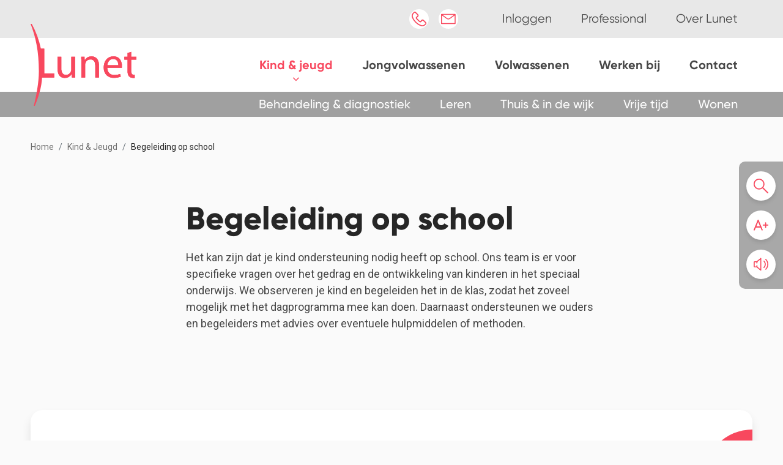

--- FILE ---
content_type: text/html; charset=utf-8
request_url: https://lunet.nl/kind-jeugd/thuis-in-de-wijk/begeleiding-op-school
body_size: 47688
content:



<!DOCTYPE html>
<html lang="nl">
<head>
        <script id="Cookiebot" src="https://consent.cookiebot.com/uc.js" data-cbid="01059efe-a6c4-4823-b7db-54e6711d3741" type="text/javascript"></script>
    <meta charset="utf-8" />
<meta name="viewport" content="width=device-width, initial-scale=1, shrink-to-fit=no">
<title>Begeleiding op school Lunet</title>
    <meta name="author" content="Lunet" />
    <meta name="google-site-verification" content="Kz_vp3xKN3N7zTAPUQCBofLus7s7NMykE5yNQD5BoHQ" />

        <meta name="facebook-domain-verification" content="ztauv02rb1176f448083h8eaulmwyb" />
        <meta name="google-domain-verification" content="asdfasdfasfdfsda" />




    <meta property="og:title" content="Begeleiding op school Lunet" />



<meta property="og:type" content="website" />
<meta property="og:url" content="https://lunet.nl/kind-jeugd/thuis-in-de-wijk/begeleiding-op-school" />
        <link rel="shortcut icon" href="/media/q0lclvzs/favicon-lunet.png?anchor=center&amp;mode=crop&amp;width=32&amp;height=32&amp;rnd=133221373953900000" type="image/x-icon" />
    <link rel="icon" sizes="192x192" href="/media/nkqllfwn/favicon-lunet.png?anchor=center&amp;mode=crop&amp;width=192&amp;height=192&amp;rnd=132709018331430000" />
    <link rel="icon" sizes="160x160" href="/media/nkqllfwn/favicon-lunet.png?anchor=center&amp;mode=crop&amp;width=160&amp;height=160&amp;rnd=132709018331430000" />
    <link rel="icon" sizes="96x96" href="/media/nkqllfwn/favicon-lunet.png?anchor=center&amp;mode=crop&amp;width=96&amp;height=96&amp;rnd=132709018331430000" />
    <link rel="icon" sizes="32x32" href="/media/nkqllfwn/favicon-lunet.png?anchor=center&amp;mode=crop&amp;width=32&amp;height=32&amp;rnd=132709018331430000" />
    <link rel="icon" sizes="16x16" href="/media/nkqllfwn/favicon-lunet.png?anchor=center&amp;mode=crop&amp;width=16&amp;height=16&amp;rnd=132709018331430000" />
    <meta name="msapplication-TileImage" content="/media/nkqllfwn/favicon-lunet.png?anchor=center&amp;mode=crop&amp;width=128&amp;height=128&amp;rnd=132709018331430000" />
    <meta name="msapplication-TileColor" content="#da532c">
    <meta name="theme-color" content="#ffffff">
    <link rel="apple-touch-icon-precomposed" sizes="180x180" href="/media/nkqllfwn/favicon-lunet.png?anchor=center&amp;mode=crop&amp;width=180&amp;height=180&amp;rnd=132709018331430000" />
    <link rel="apple-touch-icon-precomposed" sizes="152x152" href="/media/nkqllfwn/favicon-lunet.png?anchor=center&amp;mode=crop&amp;width=152&amp;height=152&amp;rnd=132709018331430000" />
    <link rel="apple-touch-icon-precomposed" sizes="144x144" href="/media/nkqllfwn/favicon-lunet.png?anchor=center&amp;mode=crop&amp;width=144&amp;height=144&amp;rnd=132709018331430000" />
    <link rel="apple-touch-icon-precomposed" sizes="120x120" href="/media/nkqllfwn/favicon-lunet.png?anchor=center&amp;mode=crop&amp;width=120&amp;height=120&amp;rnd=132709018331430000" />
    <link rel="apple-touch-icon-precomposed" sizes="114x114" href="/media/nkqllfwn/favicon-lunet.png?anchor=center&amp;mode=crop&amp;width=114&amp;height=114&amp;rnd=132709018331430000" />
    <link rel="apple-touch-icon-precomposed" sizes="76x76" href="/media/nkqllfwn/favicon-lunet.png?anchor=center&amp;mode=crop&amp;width=76&amp;height=76&amp;rnd=132709018331430000" />
    <link rel="apple-touch-icon-precomposed" sizes="72x72" href="/media/nkqllfwn/favicon-lunet.png?anchor=center&amp;mode=crop&amp;width=72&amp;height=72&amp;rnd=132709018331430000" />
    <link rel="apple-touch-icon-precomposed" href="/media/nkqllfwn/favicon-lunet.png?anchor=center&amp;mode=crop&amp;width=57&amp;height=57&amp;rnd=132709018331430000" />


    <link rel="preconnect" href="https://fonts.gstatic.com">
    <link href="https://fonts.googleapis.com/css2?family=Roboto:wght@300;400;700&display=swap" rel="stylesheet">

    <link rel="preload" href="/frontend/assets/fonts/gillroy-bold.woff2" as="font" type="font/woff2" crossorigin="anonymous" />
    <link rel="preload" href="/frontend/assets/fonts/gillroy-extrabold.woff2" as="font" type="font/woff2" crossorigin="anonymous" />
    <link rel="preload" href="/frontend/assets/fonts/gillroy-regular.woff2" as="font" type="font/woff2" crossorigin="anonymous" />
    <link rel="preload" href="/frontend/assets/fonts/gillroy-medium.woff2" as="font" type="font/woff2" crossorigin="anonymous" />

    <link href="/dist/css/icomoon.min.css?v=639015448160000000" rel="stylesheet" />
    <link href="/dist/css/lib.bundle.css?v=639015448060000000" rel="stylesheet" />
    <link href="/dist/css/style.min.css?v=639015448120000000" rel="stylesheet" />


    
    <script>
        (function(w, d, s, l, i) {
            w[l] = w[l] || [];
            w[l].push({
                'gtm.start':
                    new Date().getTime(),
                event: 'gtm.js'
            });
            var f = d.getElementsByTagName(s)[0],
                j = d.createElement(s),
                dl = l != 'dataLayer' ? '&l=' + l : '';
            j.async = true;
            j.src =
                '//www.googletagmanager.com/gtm.js?id=' + i + dl;
            f.parentNode.insertBefore(j, f);
        })(window, document, 'script', 'dataLayer', 'GTM-WNCGDR7');
    </script>

    <script src="//cdn1.readspeaker.com/script/12516/webReader/webReader.js?pids=wr&dload=DocReader.AutoAdd" type="text/javascript" id="rs_req_Init"></script>
</head>
<body>
    
    <svg aria-hidden="true" style="position:absolute;width:0;height:0" xmlns="http://www.w3.org/2000/svg" overflow="hidden"><defs><symbol id="icon-euro" viewBox="0 0 29 32"><path d="M3.156 19.706h3.723l.096.367c1.477 5.637 5.821 9.424 10.811 9.427a10.638 10.638 0 004.781-1.261 10.634 10.634 0 003.678-3.281.907.907 0 00-1.438-1.077 8.935 8.935 0 01-3.032 2.721 8.932 8.932 0 01-3.966 1.084h-.016c-1.944 0-3.81-.705-5.396-2.039-1.547-1.302-2.746-3.132-3.466-5.293l-.216-.647h8.434a.908.908 0 00-.001-1.815H8.332V17.4c0-.212-.016-.431-.033-.663a9.804 9.804 0 01-.036-.736c0-.479 0-.975.075-1.473l.063-.418h8.748a.908.908 0 000-1.814h-8.42l.216-.647c.721-2.163 1.918-3.993 3.461-5.293 1.584-1.334 3.452-2.039 5.401-2.039h.017c1.379.048 2.748.424 3.958 1.087s2.264 1.614 3.048 2.75l.02.032a.904.904 0 001.24.329.908.908 0 00.212-1.399l-.023-.025-.02-.028a10.629 10.629 0 00-3.691-3.298 10.638 10.638 0 00-4.781-1.261c-2.453.001-4.78.898-6.729 2.594C9.1 6.802 7.689 9.164 6.977 11.929l-.095.369H3.157a.908.908 0 000 1.814h3.36v3.782h-3.36a.908.908 0 00.001 1.815z"/></symbol><symbol id="icon-mail" viewBox="0 0 47 32"><path d="M45.17 0H1.415C.633 0 0 .633 0 1.415v29.171c0 .78.633 1.415 1.415 1.415H45.17c.78 0 1.415-.633 1.415-1.415V1.415C46.585.635 45.952 0 45.17 0zm-3.744 2.828L26.914 13.472a6.097 6.097 0 01-7.25 0L5.152 2.828h36.274zm2.331 26.343H2.828V4.631L17.99 15.752c1.584 1.164 3.44 1.744 5.298 1.744s3.713-.581 5.296-1.744l15.17-11.126v24.546z"/></symbol><symbol id="icon-radio-thin" viewBox="0 0 32 32"><path d="M27 9.5H7.407l16.737-5.021a.5.5 0 10-.291-.957l.004-.001-20 6c-.008.002-.015.007-.023.009a.446.446 0 00-.053.022l.003-.001-.041.022a.962.962 0 00-.041.027l-.038.031-.033.033-.031.037c-.01.013-.018.026-.027.04-.008.014-.016.027-.022.041l-.019.045c-.006.015-.01.031-.014.046a.621.621 0 00-.015.098v.001c0 .009-.003.017-.003.025v15a1.502 1.502 0 001.5 1.5h22a1.502 1.502 0 001.5-1.5v-14a1.502 1.502 0 00-1.5-1.5zm.5 15.5a.5.5 0 01-.5.5H5a.5.5 0 01-.5-.5V10.5H27a.5.5 0 01.5.5zM20 13.5a4.5 4.5 0 104.5 4.5 4.505 4.505 0 00-4.5-4.5zm0 8a3.5 3.5 0 113.5-3.5 3.504 3.504 0 01-3.5 3.5zM12.5 14a.5.5 0 01-.5.5H8a.5.5 0 010-1h4a.5.5 0 01.5.5zm0 4a.5.5 0 01-.5.5H8a.5.5 0 010-1h4a.5.5 0 01.5.5zm0 4a.5.5 0 01-.5.5H8a.5.5 0 010-1h4a.5.5 0 01.5.5z"/></symbol><symbol id="icon-radio" viewBox="0 0 32 32"><path d="M27 9H10.814l13.474-4.042a1 1 0 10-.581-1.914l.007-.002L3.711 9.043a1.08 1.08 0 00-.08.028l-.015.006c-.022.009-.044.02-.066.031l-.025.012-.023.014a1.009 1.009 0 00-.262.217l-.001.001-.01.011-.032.042-.027.036-.013.021a.977.977 0 00-.122.277l-.002.007-.013.05-.002.015c-.005.028-.01.056-.013.085v.005Q3 9.949 3 9.997v15.002a2.002 2.002 0 002 2h22a2.002 2.002 0 002-2v-14a2.002 2.002 0 00-2-2zm0 16H5V11h22l.001 14zm-7-12a5 5 0 105 5 5.006 5.006 0 00-5-5zm0 8a3 3 0 113-3 3.004 3.004 0 01-3 3zm-7-7a1 1 0 01-1 1H8a1 1 0 010-2h4a1 1 0 011 1zm0 4a1 1 0 01-1 1H8a1 1 0 010-2h4a1 1 0 011 1zm0 4a1 1 0 01-1 1H8a1 1 0 010-2h4a1 1 0 011 1z"/></symbol><symbol id="icon-stopclock" viewBox="0 0 30 32"><path d="M12.441.147a17.133 17.133 0 014.479 0 1.063 1.063 0 01-.138 2.114H12.58a1.062 1.062 0 01-.139-2.114zm12.748 1.575c.369-.42 1-.482 1.444-.142a19.79 19.79 0 011.901 1.664l.031.03.03.031a19.514 19.514 0 011.662 1.901 1.062 1.062 0 01-1.592 1.396l-.963-.964-1.916 1.916a14.626 14.626 0 013.577 9.603c0 8.108-6.573 14.681-14.681 14.681S.001 25.265.001 17.157 6.574 2.476 14.682 2.476c3.672 0 7.029 1.348 9.603 3.577l1.916-1.916-.964-.965a1.061 1.061 0 01-.047-1.45zm-1.644 6.54a12.517 12.517 0 00-8.865-3.663c-6.936 0-12.558 5.623-12.558 12.558S7.745 29.715 14.68 29.715c6.936 0 12.558-5.623 12.558-12.558a12.52 12.52 0 00-3.663-8.865l-.016-.015a.234.234 0 01-.015-.016zm-3.424 15.837l-6.191-6.191a1.062 1.062 0 011.501-1.501l6.191 6.191a1.062 1.062 0 01-1.501 1.501z"/></symbol><symbol id="icon-megaphone" viewBox="0 0 38 32"><path d="M37.472 3.025c.117.392.175.798.175 1.207v21.604a4.227 4.227 0 01-1.703 3.393 4.244 4.244 0 01-3.739.665l-10.379-3.087a7.54 7.54 0 01-8.277 4.064 7.535 7.535 0 01-6.01-6.992l-.009-.376-.002-.941-4.499-1.338A4.237 4.237 0 010 17.162v-4.256a4.232 4.232 0 013.031-4.058L32.207.178a4.233 4.233 0 015.265 2.852v-.002zM10.351 23.398l.002.102a4.71 4.71 0 006.402 4.395 4.705 4.705 0 002.303-1.908l-8.706-2.588zM33.009 2.88L3.833 11.548a1.415 1.415 0 00-1.009 1.355v4.256a1.411 1.411 0 001.009 1.355l29.176 8.672a1.416 1.416 0 001.247-.222 1.397 1.397 0 00.567-1.133V4.233a1.404 1.404 0 00-.568-1.132 1.416 1.416 0 00-1.247-.221z"/></symbol><symbol id="icon-calendar" viewBox="0 0 32 32"><path d="M6.667 6.667c-.736 0-1.333.597-1.333 1.333v18.667c0 .736.597 1.333 1.333 1.333h18.667c.736 0 1.333-.597 1.333-1.333V8c0-.736-.597-1.333-1.333-1.333H6.667zM2.667 8a4 4 0 014-4h18.667a4 4 0 014 4v18.667a4 4 0 01-4 4H6.667a4 4 0 01-4-4V8z"/><path d="M21.333 1.333c.736 0 1.333.597 1.333 1.333v5.333a1.333 1.333 0 01-2.666 0V2.666c0-.736.597-1.333 1.333-1.333zM10.667 1.333c.736 0 1.333.597 1.333 1.333v5.333a1.333 1.333 0 01-2.666 0V2.666c0-.736.597-1.333 1.333-1.333zM2.667 13.333C2.667 12.597 3.264 12 4 12h24a1.333 1.333 0 010 2.666H4a1.333 1.333 0 01-1.333-1.333z"/></symbol><symbol id="icon-map-pin" viewBox="0 0 32 32"><path d="M16 2.667A10.666 10.666 0 005.334 13.333c0 4.131 2.688 8.139 5.635 11.25a39.19 39.19 0 005.032 4.447 39.178 39.178 0 005.032-4.447c2.947-3.111 5.635-7.119 5.635-11.25A10.666 10.666 0 0016.001 2.667zm0 28l-.74 1.109-.004-.003-.009-.006-.031-.021-.11-.076a37.166 37.166 0 01-1.811-1.357 41.849 41.849 0 01-4.262-3.897c-3.053-3.223-6.365-7.881-6.365-13.084a13.334 13.334 0 0122.761-9.428c2.5 2.5 3.905 5.892 3.905 9.428 0 5.203-3.312 9.861-6.365 13.084a41.955 41.955 0 01-5.671 4.969c-.172.124-.308.219-.402.285l-.11.076-.031.021-.009.006-.003.002s-.002.001-.741-1.108zm0 0l.74 1.109a1.333 1.333 0 01-1.48-.001l.74-1.109z"/><path d="M16 10.667a2.667 2.667 0 100 5.334 2.667 2.667 0 000-5.334zm-5.333 2.666a5.333 5.333 0 1110.666 0 5.333 5.333 0 01-10.666 0z"/></symbol><symbol id="icon-clock" viewBox="0 0 32 32"><path d="M16 4C9.373 4 4 9.373 4 16s5.373 12 12 12 12-5.373 12-12S22.627 4 16 4zM1.333 16C1.333 7.9 7.899 1.333 16 1.333S30.667 7.899 30.667 16c0 8.1-6.567 14.667-14.667 14.667S1.333 24.1 1.333 16z"/><path d="M16 6.667c.736 0 1.333.597 1.333 1.333v7.176l4.596 2.298a1.332 1.332 0 11-1.193 2.385l-5.333-2.667a1.332 1.332 0 01-.737-1.193v-8c0-.736.597-1.333 1.333-1.333z"/></symbol><symbol id="icon-Appen" viewBox="0 0 32 32"><path fill="var(--color1, #f8485e)" d="M20.613 25.547h-.032c-.41 0-.808-.049-1.19-.14l.035.007a15.384 15.384 0 01-4.629-2.088l.055.035a20.412 20.412 0 01-3.545-2.852l-.001-.001a20.504 20.504 0 01-2.62-3.154l-.046-.073a16.244 16.244 0 01-1.94-3.95l-.034-.117a4.989 4.989 0 01-.258-1.598c0-1.414.578-2.694 1.511-3.615L7.92 8l1-1.013a1.331 1.331 0 011.867 0l3.2 3.187a1.331 1.331 0 010 1.867l-1.88 1.84a.944.944 0 00-.091 1.216l-.002-.003a21.264 21.264 0 002.184 2.531l.002.002c.859.859 1.796 1.64 2.8 2.33l.067.043a.93.93 0 001.2-.094l1.8-1.84a1.331 1.331 0 011.867 0l3.2 3.2c.238.24.385.569.387.933a1.329 1.329 0 01-.387.933l-.867.867a5.094 5.094 0 01-3.653 1.547zM9.867 7.76a.12.12 0 00-.094.001h.001L8.761 8.774a3.907 3.907 0 00-1.175 2.799c0 .429.069.842.197 1.229l-.008-.028a15.977 15.977 0 001.903 3.829l-.036-.056a20.436 20.436 0 002.506 3.04h.001a19.868 19.868 0 003.28 2.619l.08.048a14.44 14.44 0 004.11 1.869l.103.024a3.987 3.987 0 003.707-1.067l.867-.867a.095.095 0 000-.081v.001l-3.227-3.293c-.023-.02-.053-.032-.087-.032s-.064.012-.087.032l-1.813 1.84c-.385.389-.918.63-1.508.63-.459 0-.885-.146-1.232-.394l.006.004a22.155 22.155 0 01-3.019-2.446l.006.006a24.705 24.705 0 01-2.261-2.604l-.045-.063a2.116 2.116 0 01.227-2.773l1.867-1.867a.12.12 0 000-.174l-3.173-3.2z"/><path fill="var(--color1, #f8485e)" d="M16 31.08h-.014c-2.922 0-5.649-.834-7.956-2.277l.063.037-6.76 1.827L3.12 24a14.972 14.972 0 01-2.315-8.04C.805 7.609 7.574.84 15.925.84s15.12 6.769 15.12 15.12c0 8.324-6.727 15.077-15.041 15.12H16zm-7.68-3.747l.253.173a13.576 13.576 0 007.483 2.223c7.57 0 13.707-6.137 13.707-13.707S23.626 2.315 16.056 2.315c-7.57 0-13.707 6.137-13.707 13.707 0 2.783.83 5.373 2.255 7.535l-.032-.051.173.267-1.333 4.933z"/></symbol><symbol id="icon-Bellen" viewBox="0 0 32 32"><path fill="var(--color1, #f8485e)" d="M23.067 30.867h-.064a7.876 7.876 0 01-1.816-.211l.053.011c-2.731-.741-5.123-1.841-7.278-3.27l.092.057a33.035 33.035 0 01-5.611-4.531l-.002-.002a32.963 32.963 0 01-4.126-4.977l-.074-.116a25.528 25.528 0 01-3.12-6.244l-.054-.182a7.734 7.734 0 01-.393-2.459c0-2.213.911-4.213 2.378-5.647l.002-.002 1.6-1.6c.339-.346.811-.56 1.333-.56s.994.214 1.333.56l5.027 5.067c.346.339.56.811.56 1.333s-.214.994-.56 1.333l-3.014 2.947a1.704 1.704 0 00-.144 2.296l-.003-.003a33.211 33.211 0 003.486 3.993l.007.007a33.785 33.785 0 004.546 3.835l.107.071c.279.195.626.311 1 .311.484 0 .922-.195 1.241-.512l2.867-2.92c.341-.343.812-.555 1.333-.555s.993.212 1.333.555l5.08 5.107c.338.326.547.782.547 1.287l-.001.049v-.002.038c0 .506-.204.963-.534 1.296-.213.227-.613.627-1.333 1.333a7.974 7.974 0 01-5.622 2.309l-.187-.002h.009zM5.96 2.547a.513.513 0 00-.32.134L4 4.294a6.491 6.491 0 00-1.959 4.654c0 .72.117 1.412.332 2.059l-.013-.046c.783 2.313 1.799 4.321 3.054 6.151l-.054-.084a33.353 33.353 0 004.002 4.896l-.002-.002a31.382 31.382 0 005.213 4.26l.12.073a22.948 22.948 0 006.73 3.043l.163.037a6.41 6.41 0 001.492.172 6.553 6.553 0 004.654-1.931l1.333-1.333a.45.45 0 000-.64l-5.067-5.16a.439.439 0 00-.626 0l-2.88 2.933a3.161 3.161 0 01-2.212.898 3.158 3.158 0 01-1.798-.558l.011.007a35.606 35.606 0 01-4.787-4.001l.001.001a35.916 35.916 0 01-3.639-4.184L8 15.443a3.087 3.087 0 01-.611-1.85c0-.868.356-1.653.93-2.217l3.04-2.987a.439.439 0 000-.626L6.279 2.67a.492.492 0 00-.32-.12zm23.64 24.12z"/></symbol><symbol id="icon-Mailen" viewBox="0 0 32 32"><path fill="var(--color1, #f8485e)" d="M29.44 5.667H2.04a.707.707 0 00-.707.707v18.267c0 .39.316.707.707.707h27.4c.39 0 .707-.316.707-.707V6.374a.707.707 0 00-.707-.707zM27.667 7l-9.547 7c-.656.49-1.484.785-2.38.785s-1.724-.295-2.391-.793l.011.008-9.547-6.933zM2.733 24V8l9.8 7.2c.881.669 1.997 1.072 3.207 1.072s2.325-.403 3.22-1.081l-.013.01 9.8-7.2v16z"/></symbol><symbol id="icon-size-smaller" viewBox="0 0 44 32"><path d="M1.76 32h-.64c-.96-.32-1.28-1.44-.96-2.4L11.84 1.12c.48-.96 1.6-1.28 2.4-.8.96.32 1.28 1.28.96 2.24L3.52 30.88C3.2 31.52 2.56 32 1.76 32z"/><path d="M25.44 32c-.64 0-1.28-.48-1.6-1.12L12 2.56c-.32-.96.16-1.92 1.12-2.24.8-.32 1.76.16 2.24.8l11.68 28.32c.48.96 0 1.92-.96 2.4-.16.16-.48.16-.64.16z"/><path d="M20.96 23.2H6.08c-.96-.16-1.76-.96-1.6-1.92.16-.8.8-1.6 1.6-1.6h14.88c.96-.16 1.92.64 1.92 1.6.16.96-.64 1.92-1.6 1.92h-.32zM42.88 17.6H28.8c-.96 0-1.6-.64-1.6-1.6s.64-1.6 1.6-1.6h14.08c.96 0 1.6.64 1.6 1.6s-.64 1.6-1.6 1.6z"/></symbol><symbol id="icon-btn-arrow-left" viewBox="0 0 37 32"><path d="M16.01 32h4.8L6.512 17.702h30.832v-3.403H6.512L20.81.001h-4.8l-16 16 16 16z"/></symbol><symbol id="icon-sign-in" viewBox="0 0 34 32"><path d="M17.518.395C11.215.406 5.788 4.148 3.329 9.531l-.04.098h1.929c2.358-4.482 6.984-7.486 12.311-7.486 7.658 0 13.866 6.208 13.866 13.866s-6.208 13.866-13.866 13.866a13.863 13.863 0 01-12.274-7.41l-.036-.076H3.29c2.502 5.479 7.933 9.217 14.238 9.217 8.618 0 15.605-6.986 15.605-15.605S26.147.396 17.528.396h-.009z"/><path d="M17.518 32c-6.467-.017-12.032-3.861-14.552-9.386l-.041-.1-.253-.553h2.783l.111.206c2.291 4.354 6.785 7.273 11.96 7.273 7.439 0 13.47-6.031 13.47-13.47S24.965 2.5 17.526 2.5A13.469 13.469 0 005.601 9.699l-.035.074-.111.221H2.672l.253-.506C5.489 3.869 11.059.033 17.525.033c8.837 0 16 7.163 16 16s-7.163 16-16 16h-.007zM3.921 22.783c2.549 5.049 7.695 8.451 13.635 8.451 8.409 0 15.225-6.817 15.225-15.225S25.964.784 17.556.784c-5.94 0-11.086 3.402-13.595 8.364l-.04.087H4.98C7.437 4.762 12.117 1.78 17.493 1.78c7.859 0 14.229 6.371 14.229 14.229s-6.371 14.229-14.229 14.229c-5.376 0-10.056-2.981-12.476-7.381l-.037-.074z"/><path d="M23.067 15.573l-5.47-7.225h-2.372l5.233 6.925H.395v1.739h20.063l-5.233 6.925h2.372l5.47-7.225a.947.947 0 00-.001-1.141l.002.002z"/><path d="M17.802 24.332h-3.368l5.233-6.941H-.001v-2.514h19.668l-5.233-6.972h3.368l5.565 7.431a1.356 1.356 0 01-.003 1.586l.003-.004zm-1.786-.791h1.375l5.344-7.067a.567.567 0 00-.001-.666l.001.002-5.344-7.067H16l5.233 6.925H.79v.949h20.459z"/></symbol><symbol id="icon-files" viewBox="0 0 32 32"><path d="M8.042 8.969H.915V7.223h6.224V.939h1.806v7.127a.916.916 0 01-.902.903h-.001z"/><path d="M12.701 32H.903A.903.903 0 010 31.097V8.018c0-.249.101-.475.265-.638L7.416.265A.901.901 0 018.054 0h15.049a.916.916 0 01.903.902v7.224H22.2V1.805H8.427L1.805 8.427v21.791H12.7z"/><path d="M23.079 18.528a4.673 4.673 0 01-1.801-.361l.031.011a4.848 4.848 0 01-2.492-2.497l-.012-.031a4.594 4.594 0 01-.349-1.77 4.625 4.625 0 01.36-1.788l-.011.03a4.754 4.754 0 011.011-1.505 4.532 4.532 0 011.463-.976l.03-.011c.521-.222 1.127-.352 1.764-.352s1.243.129 1.794.363l-.03-.011a4.71 4.71 0 011.505 1c.42.418.759.918.988 1.475l.011.03c.221.521.349 1.127.349 1.762v.008a4.668 4.668 0 01-.361 1.777l.011-.031a4.376 4.376 0 01-.998 1.492l-.001.001c-.421.42-.92.761-1.474 1l-.031.012a4.58 4.58 0 01-1.754.373h-.004zm0-7.428h-.01c-.388 0-.757.08-1.092.224l.018-.007c-.351.148-.65.352-.903.602a2.785 2.785 0 00-.607.897l-.007.018a2.764 2.764 0 00.613 3.058c.252.254.552.461.885.607l.018.007c.319.136.689.216 1.079.216.779 0 1.483-.317 1.991-.829.257-.248.462-.549.596-.886l.006-.017c.137-.318.216-.689.216-1.078s-.079-.759-.223-1.096l.007.018a2.69 2.69 0 00-.602-.915 2.87 2.87 0 00-1.985-.819h-.001zM26.956 32h-7.803a5.012 5.012 0 01-3.927-1.892l-.008-.01a4.515 4.515 0 01-.927-2.753c0-.421.057-.829.164-1.216l-.008.032.843-3.347c.581-2.098 2.473-3.613 4.719-3.613l.102.001h-.005 6.02l.097-.001a4.89 4.89 0 014.71 3.578l.008.034.843 3.359c.085.328.133.705.133 1.093a4.528 4.528 0 01-.995 2.84l.007-.009a5.018 5.018 0 01-3.935 1.902h-.04.002zm-6.911-11.004l-.081-.001a3.096 3.096 0 00-2.972 2.23l-.005.022-.855 3.359a2.75 2.75 0 00.521 2.413l-.004-.005a3.188 3.188 0 002.497 1.204h.046-.002 7.765l.061.001a3.146 3.146 0 002.474-1.198l.005-.007a2.66 2.66 0 00.612-1.703c0-.251-.035-.494-.099-.724l.005.019-.843-3.359a3.112 3.112 0 00-2.986-2.252l-.075.001h.004z"/><path d="M18.938 32a.903.903 0 01-.903-.903v-5.008a.903.903 0 111.806 0v5.008a.916.916 0 01-.902.903h-.001zM27.233 32a.903.903 0 01-.903-.903v-5.008a.903.903 0 111.806 0v5.02a.891.891 0 01-.891.891h-.013.001zM14.507 15.759H4.816a.903.903 0 110-1.806h9.728a.903.903 0 110 1.806zM11.955 20.804H4.816a.903.903 0 110-1.806h7.223a.903.903 0 110 1.806zM11.497 25.836H4.815a.905.905 0 01-.006-1.757l.006-.001h6.682a.903.903 0 110 1.806z"/></symbol><symbol id="icon-search" viewBox="0 0 32 32"><path d="M11.781 23.573h-.03c-.803 0-1.587-.082-2.344-.238l.075.013a12.083 12.083 0 01-2.284-.705l.08.03a11.22 11.22 0 01-2.077-1.115l.039.025a11.436 11.436 0 01-3.221-3.206l-.026-.042A11.018 11.018 0 01.93 16.371l-.027-.074c-.27-.628-.503-1.37-.662-2.139l-.013-.078a11.097 11.097 0 01-.225-2.253v-.049-.027c0-.803.082-1.587.238-2.344l-.013.075c.175-.843.408-1.581.705-2.284l-.03.08a11.22 11.22 0 011.115-2.077l-.025.039a11.436 11.436 0 013.206-3.221l.042-.026A10.366 10.366 0 017.209.928l.07-.025A11.65 11.65 0 019.404.241l.079-.014A11.471 11.471 0 0111.782 0c1.63 0 3.182.332 4.593.932l-.077-.029c.78.316 1.451.682 2.073 1.113l-.035-.023c.682.442 1.275.923 1.814 1.458V3.45c.53.534 1.01 1.119 1.431 1.747l.027.042c.402.587.768 1.257 1.063 1.964l.027.074c.26.624.485 1.363.639 2.127l.013.078a11.99 11.99 0 01-.013 4.687l.013-.076a12.083 12.083 0 01-.705 2.284l.03-.08a11.22 11.22 0 01-1.115 2.077l.025-.039a11.436 11.436 0 01-3.206 3.221l-.042.026c-.587.402-1.257.768-1.964 1.063l-.074.027c-.628.27-1.37.503-2.139.662l-.078.013c-.677.143-1.456.225-2.253.225h-.049.003zm0-21.203a9.815 9.815 0 00-1.899.188l.062-.01a10 10 0 00-1.833.558l.067-.025a9.702 9.702 0 00-1.658.899l.034-.022A9.741 9.741 0 003.98 6.52l-.021.033a9.154 9.154 0 00-.854 1.563l-.023.061a10.127 10.127 0 00-.52 1.695l-.013.071a9.3 9.3 0 00-.178 1.834v.023c0 .643.065 1.271.188 1.877l-.01-.06c.142.688.326 1.287.559 1.86l-.025-.071c.263.623.557 1.157.898 1.656l-.021-.032a9.741 9.741 0 002.562 2.574l.033.021c.466.317 1 .61 1.56.853l.063.024a9.623 9.623 0 001.7.522l.066.012a9.643 9.643 0 003.735-.01l-.061.01c.682-.14 1.277-.324 1.846-.558l-.068.025a9.702 9.702 0 001.658-.899l-.034.022a9.741 9.741 0 002.574-2.562l.021-.033c.32-.467.614-1.001.854-1.563l.023-.061a9.906 9.906 0 00.521-1.709l.012-.069a9.507 9.507 0 00-.011-3.723l.01.061a10.524 10.524 0 00-.559-1.848l.025.071a9.281 9.281 0 00-.898-1.656l.021.032a9.142 9.142 0 00-1.183-1.421l-.002-.002a9.669 9.669 0 00-1.39-1.164l-.032-.021a9.509 9.509 0 00-1.537-.852l-.063-.025a9.724 9.724 0 00-1.711-.522l-.067-.012a9.3 9.3 0 00-1.834-.178h-.015.001z"/><path d="M30.815 32a1.178 1.178 0 01-.83-.344L18.963 20.681a1.215 1.215 0 011.718-1.718l10.975 10.975a1.182 1.182 0 010 1.672 1.18 1.18 0 01-.84.391h-.002z"/></symbol><symbol id="icon-size-bigger" viewBox="0 0 44 32"><path d="M1.804 31.936a1.81 1.81 0 01-.714-.002l.012.002a1.791 1.791 0 01-.953-2.359l-.004.012L11.897 1.102a1.804 1.804 0 013.317 1.401l.004-.013L3.45 30.881a1.776 1.776 0 01-1.62 1.054h-.026.001z"/><path d="M25.341 31.936a1.821 1.821 0 01-1.592-1.106l-.005-.012-11.8-28.247a1.804 1.804 0 013.316-1.382l.005.01L27.002 29.51a1.822 1.822 0 01-.962 2.423l-.012.004a1.749 1.749 0 01-.698-.001l.011.002z"/><path d="M20.966 23.202H6.132c-.921-.09-1.635-.86-1.635-1.796s.714-1.707 1.627-1.796l.007-.001h14.834a1.804 1.804 0 11-.007 3.591l.007.001zM42.842 17.565h-14.1a1.597 1.597 0 110-3.194h14.1a1.597 1.597 0 110 3.194z"/><path d="M35.8 24.639a1.597 1.597 0 01-1.597-1.597V8.958a1.597 1.597 0 113.194 0v14.084c0 .882-.715 1.597-1.597 1.597z"/></symbol><symbol id="icon-sound" viewBox="0 0 37 32"><path d="M25.98 25.223a1.258 1.258 0 01-.886-2.131c1.82-1.813 2.946-4.321 2.946-7.092s-1.126-5.279-2.946-7.092a1.258 1.258 0 011.776-1.756l-.003-.002c2.267 2.267 3.67 5.399 3.67 8.858s-1.402 6.591-3.67 8.858a1.24 1.24 0 01-.873.358h-.015.001z"/><path d="M30.57 29.669c-.347 0-.661-.142-.886-.372a1.26 1.26 0 010-1.774c2.95-2.952 4.774-7.029 4.774-11.532s-1.824-8.58-4.774-11.532a1.24 1.24 0 010-1.758 1.26 1.26 0 011.774 0c3.4 3.404 5.503 8.105 5.503 13.298s-2.103 9.893-5.504 13.298a1.27 1.27 0 01-.886.372h-.001zM18.073 32a1.27 1.27 0 01-.803-.288l.002.002-10.824-8.922 1.587-1.93 8.779 7.235V3.904l-8.779 7.235-1.587-1.93L17.272.287a1.244 1.244 0 012.045.952V30.756c0 .492-.289.917-.707 1.114l-.008.003a1.19 1.19 0 01-.528.129h-.001z"/><path d="M8.207 23.864H2.859a2.86 2.86 0 01-2.788-2.859V10.924a2.86 2.86 0 012.785-2.788H8.208c.69 0 1.25.555 1.258 1.243v3.232a1.258 1.258 0 11-2.501-.006v.006-1.973H2.861a.286.286 0 00-.286.286v10.152c0 .158.128.286.286.286h4.104v-1.973a1.258 1.258 0 112.501.006l.001-.006v3.231a1.258 1.258 0 01-1.258 1.244z"/></symbol><symbol id="icon-phone-plus" viewBox="0 0 32 32"><path d="M22.393 31.485c-.645 0-1.29-.072-1.936-.215a25.863 25.863 0 01-7.169-3.226c-2.007-1.29-3.943-2.796-5.592-4.517a31.469 31.469 0 01-4.158-5.09C2.176 16.43 1.101 14.279.384 11.985-.548 9.046.241 5.82 2.463 3.597L4.04 2.02c.86-.86 2.222-.86 3.154 0l5.018 5.018c.86.86.86 2.222 0 3.154l-2.939 2.939c-.43.43-.502 1.219-.143 1.721 1.004 1.434 2.151 2.724 3.441 3.943a37.662 37.662 0 004.445 3.8c.502.358 1.219.287 1.721-.143l2.868-2.868c.86-.86 2.222-.86 3.083 0l5.018 5.018c.86.86.86 2.222 0 3.083L28.2 29.047a7.838 7.838 0 01-2.724 1.792c-.932.43-2.007.645-3.083.645zm0-1.075c1.936 0 3.728-.789 5.09-2.151l1.362-1.362c.43-.43.43-1.147 0-1.577l-5.018-5.018a1.125 1.125 0 00-1.577 0l-2.868 2.868c-.86.789-2.151.932-3.083.287a34.224 34.224 0 01-4.66-3.871c-1.29-1.29-2.437-2.581-3.441-4.086-.717-.932-.574-2.294.287-3.154l2.939-2.939c.43-.43.43-1.147 0-1.577L6.406 2.812c-.215-.215-.502-.358-.789-.358s-.574.143-.789.358L3.107 4.389C1.171 6.253.526 9.121 1.315 11.63c.717 2.222 1.721 4.23 3.011 6.165 1.219 1.792 2.509 3.441 4.015 4.947 1.649 1.649 3.441 3.154 5.448 4.373a23.85 23.85 0 006.882 3.083c.645.143 1.147.215 1.721.215z"/><path d="M26.767 17.004h-5.664c-.287 0-.502-.215-.574-.574v-4.588h-4.517a.566.566 0 01-.574-.574V5.676c0-.287.215-.574.574-.574H20.6V1.087c0-.287.215-.502.574-.574h5.592c.287 0 .574.215.574.574v4.086h4.086c.287 0 .574.215.574.574v5.664a.566.566 0 01-.574.574H27.34v4.588c-.072.143-.287.43-.574.43zm-5.09-1.076h4.517V11.34c0-.287.215-.502.574-.574h4.086V6.178h-4.086c-.287 0-.502-.215-.574-.574V1.518h-4.588v4.086c0 .287-.215.502-.574.574h-4.588v4.588h4.588c.287 0 .502.215.574.574l.072 4.588z"/></symbol><symbol id="icon-phone-alt" viewBox="0 0 32 32"><path fill="var(--color2, #fbfbfb)" d="M32 16c0 8.837-7.163 16-16 16S0 24.837 0 16 7.163 0 16 0s16 7.163 16 16z"/><path fill="var(--color3, #e94a61)" d="M20.055 26.235h-.011c-.428 0-.843-.052-1.241-.149l.036.007a15.747 15.747 0 01-4.629-2.089l.058.036a21.269 21.269 0 01-3.574-2.879l-.001-.001a21.51 21.51 0 01-2.622-3.166l-.048-.075a16.444 16.444 0 01-1.99-3.997l-.035-.118a5.112 5.112 0 01-.255-1.613 5.21 5.21 0 011.562-3.726l.001-.001 1.006-1.01c.255-.253.606-.409.994-.409s.739.156.994.409l3.2 3.2c.253.255.409.606.409.994s-.156.739-.409.994l-1.87 1.874a.849.849 0 00-.085 1.104l-.002-.002a22.002 22.002 0 002.176 2.537 21.28 21.28 0 002.762 2.371l.063.043a.851.851 0 001.088-.091l1.829-1.829a1.4 1.4 0 011.988 0l3.2 3.2c.253.255.409.606.409.994s-.156.739-.409.994l-.878.846a5.314 5.314 0 01-1.68 1.139l-.035.013a5.104 5.104 0 01-1.995.398h-.008zm0-.685a4.556 4.556 0 003.236-1.371l.001-.001.864-.855a.725.725 0 000-1.024l-3.2-3.2a.722.722 0 00-1.02 0l-1.829 1.829a1.53 1.53 0 01-1.971.166l.005.003a21.69 21.69 0 01-2.952-2.481l-.001-.001a21.555 21.555 0 01-2.175-2.528l-.042-.06a1.525 1.525 0 01.159-1.989l1.874-1.874a.715.715 0 000-1.02l-3.2-3.2a.715.715 0 00-.508-.21h-.008a.717.717 0 00-.509.21l-1.01 1.015a4.528 4.528 0 00-1.356 3.236c0 .502.081.985.232 1.436l-.009-.032a15.754 15.754 0 001.977 3.984l-.034-.053a20.685 20.685 0 002.582 3.14l.001.001a20.439 20.439 0 003.385 2.74l.08.048c1.26.84 2.721 1.513 4.283 1.941l.106.025c.317.078.681.123 1.056.123z"/><path fill="var(--color3, #e94a61)" d="M22.857 16.987h-3.593a.349.349 0 01-.343-.343v-2.931H16a.343.343 0 01-.343-.343V9.791c0-.189.153-.343.343-.343h2.917V6.856a.349.349 0 01.343-.343h3.598c.189 0 .343.154.343.343v2.592h2.592c.189 0 .343.153.343.343v3.589a.344.344 0 01-.343.343h-2.597v2.921c0 .188-.151.34-.338.343zm-3.246-.685h2.903v-2.921a.349.349 0 01.343-.343h2.592v-2.903h-2.592a.349.349 0 01-.343-.343V7.2h-2.907v2.592a.349.349 0 01-.343.343h-2.917v2.903h2.917c.188.003.34.155.343.343z"/></symbol><symbol id="icon-phone" viewBox="0 0 32 32"><path d="M23.285 32a9.279 9.279 0 01-2.227-.276l.064.014c-2.813-.751-5.277-1.885-7.492-3.364l.091.057a32.96 32.96 0 01-5.697-4.63l-.005-.005a34.186 34.186 0 01-4.173-5.041l-.076-.12a25.995 25.995 0 01-3.251-6.397l-.056-.185A9.093 9.093 0 01.006 9.18a9.242 9.242 0 012.773-6.613l.001-.001 1.545-1.545C4.946.4 5.803.016 6.751.016S8.556.4 9.177 1.021l4.898 4.898c.635.623 1.028 1.49 1.028 2.449s-.394 1.826-1.028 2.449l-2.89 2.828a29.85 29.85 0 003.196 3.737l.003.003a32.145 32.145 0 004.12 3.488l.098.066 2.766-2.812a3.42 3.42 0 012.441-1.02h.006c.941 0 1.792.384 2.406 1.004l4.914 4.914c.616.62.997 1.475.997 2.418s-.381 1.798-.997 2.418l-1.313 1.313a9.364 9.364 0 01-6.526 2.827h-.01zm0-2.318h.012a6.964 6.964 0 004.963-2.07l.001-.001 1.329-1.313c.193-.2.312-.472.312-.773s-.119-.573-.312-.773l-4.867-4.944c-.196-.2-.47-.324-.772-.324a1.11 1.11 0 00-.788.34l-2.781 2.828a2.408 2.408 0 01-3.037.257l.008.005a34.862 34.862 0 01-4.527-3.816 33.288 33.288 0 01-3.492-3.962l-.062-.086a2.332 2.332 0 01-.466-1.404c0-.661.273-1.258.713-1.685l.001-.001 2.92-2.843a1.097 1.097 0 000-1.546L7.526 2.642a1.097 1.097 0 00-1.546 0L4.435 4.187a6.951 6.951 0 00-2.114 4.999c0 .765.123 1.501.351 2.189l-.014-.049c.775 2.304 1.785 4.303 3.036 6.125l-.054-.083a31.427 31.427 0 003.969 4.819l.002.002a30.897 30.897 0 005.194 4.207l.121.073a22.629 22.629 0 006.545 2.975l.161.038c.48.128 1.032.201 1.6.201h.023-.001z"/></symbol><symbol id="icon-whatsapp" viewBox="0 0 32 32"><path d="M23.296 19.176c-.396-.199-2.344-1.156-2.707-1.289-.364-.132-.628-.197-.893.2-.263.396-1.023 1.288-1.253 1.552-.231.265-.463.297-.859.1-.396-.2-1.673-.617-3.187-1.967-1.177-1.051-1.973-2.348-2.204-2.745-.231-.396-.024-.611.173-.808.179-.177.397-.463.595-.693.199-.232.264-.397.397-.663.132-.264.067-.495-.033-.693s-.892-2.149-1.221-2.943c-.323-.772-.649-.667-.892-.68a16.615 16.615 0 00-.76-.013c-.264 0-.693.099-1.056.496-.363.396-1.387 1.355-1.387 3.305 0 1.949 1.42 3.833 1.617 4.099.199.264 2.795 4.267 6.769 5.983.945.408 1.683.652 2.259.833.949.303 1.813.26 2.495.157.761-.113 2.344-.959 2.675-1.884s.331-1.719.231-1.884c-.099-.165-.363-.264-.76-.463zm-7.229 9.871h-.005-.001c-2.474 0-4.789-.683-6.766-1.87l.06.033-.481-.285-4.988 1.309 1.331-4.864-.313-.499a13.02 13.02 0 01-2.013-6.992v-.023.001C2.892 8.59 8.806 2.678 16.075 2.678c3.52 0 6.829 1.373 9.317 3.864a13.06 13.06 0 013.857 9.284v.044-.002c-.004 7.267-5.916 13.179-13.18 13.179zM27.284 4.651A15.703 15.703 0 0016.108 0h-.044.002C7.326 0 .213 7.113.209 15.856c0 2.795.729 5.523 2.117 7.927L.075 32l8.407-2.205c2.188 1.215 4.799 1.93 7.577 1.931h.007c8.739 0 15.853-7.113 15.857-15.857v-.049c0-4.364-1.774-8.314-4.64-11.168l-.001-.001z"/></symbol><symbol id="icon-btn-arrow-right" viewBox="0 0 37 32"><path d="M21.333 0h-4.8l14.298 14.298H-.001v3.403h30.832L16.533 31.999h4.8l16-16-16-16z"/></symbol><symbol id="icon-btn-arrow-left-alt" viewBox="0 0 66 32"><path d="M66.438 19.159H9.431l5.887 5.749v7.091L-.011 16.093v-.192L15.322-.001v7.088l-5.796 5.651h56.912z"/></symbol><symbol id="icon-btn-arrow-right-alt" viewBox="0 0 66 32"><path d="M0 12.841h57.007L51.12 7.092V.001l15.329 15.906v.192L51.116 32.001v-7.088l5.796-5.651H0z"/></symbol><symbol id="icon-phone-plus1" viewBox="0 0 33 32"><path d="M25.503 19.52a2.39 2.39 0 00-1.715-.733h-.001a2.416 2.416 0 00-1.715.733l-2.934 2.934a1.175 1.175 0 01-1.543.129l.003.002a34.522 34.522 0 01-4.505-3.852l-.005-.005a34.654 34.654 0 01-3.378-3.964l-.068-.098a1.17 1.17 0 01.117-1.525l2.999-3.006c.439-.444.709-1.054.709-1.727s-.271-1.283-.71-1.727L7.624 1.548C7.18 1.113 6.572.845 5.901.845s-1.279.268-1.724.703L2.564 3.183A8.49 8.49 0 00-.004 9.276c0 .952.156 1.867.444 2.722l-.018-.06c.839 2.533 1.937 4.732 3.301 6.737l-.06-.093a34.464 34.464 0 004.303 5.227l.001.001a33.872 33.872 0 005.631 4.561l.133.08a24.92 24.92 0 007.214 3.273l.178.041a8.302 8.302 0 001.972.235h.038c1.177 0 2.298-.24 3.317-.674l-.055.021a8.724 8.724 0 002.808-1.884l1.408-1.357c.439-.444.709-1.054.709-1.727s-.271-1.283-.71-1.727zM8.425 15.553a35.467 35.467 0 003.577 4.171l.001.001a34.717 34.717 0 004.649 3.923l.11.073c.428.309.962.494 1.541.494a2.64 2.64 0 001.848-.752l-.001.001 2.933-2.933a.972.972 0 011.378 0l5.133 5.133a.972.972 0 010 1.378l-1.386 1.371a7.194 7.194 0 01-5.048 2.148h-.005a7.13 7.13 0 01-1.677-.201l.049.01c-2.656-.723-4.982-1.795-7.077-3.186l.089.055a32.884 32.884 0 01-5.525-4.505l-.004-.004a33.079 33.079 0 01-4.047-4.892l-.074-.116a24.69 24.69 0 01-3.043-6.086l-.052-.176a6.903 6.903 0 01-.345-2.179c0-1.975.811-3.761 2.118-5.042l.001-.001L5.189 2.61a.972.972 0 01.674-.286h.001l.042-.001c.27 0 .514.11.691.287l5.133 5.133a.964.964 0 010 1.364l-3.006 3.006a2.648 2.648 0 00-.796 1.895c0 .579.186 1.115.501 1.552l-.005-.008z"/><path d="M32.352 4.708h-3.974V.734a.733.733 0 00-.733-.733h-5.778a.733.733 0 00-.733.733v3.974h-4.488a.733.733 0 00-.733.733v5.742c0 .405.328.733.733.733h4.502v4.517c0 .405.328.733.733.733h5.764a.733.733 0 00.733-.733v-4.502h3.982a.733.733 0 00.733-.733V5.442a.733.733 0 00-.733-.733h-.008zm-5.441 6.489v4.502h-4.29v-4.502a.733.733 0 00-.733-.733h-4.502v-4.29h4.495a.733.733 0 00.733-.733V1.467h4.297v3.974c0 .405.328.733.733.733h3.974v4.29h-3.982a.733.733 0 00-.726.733z"/></symbol><symbol id="icon-facebook" viewBox="0 0 15 32"><path d="M.002 15.602v-4.554a.382.382 0 01.382-.38h2.909V7.455c0-4.334 1.308-7.456 6.104-7.456h5.321c.21 0 .381.17.382.38v4.54a.382.382 0 01-.382.38H11.086c-2.013 0-2.469 1.323-2.469 2.708v2.66h5.74a.382.382 0 01.377.441v-.002l-.723 4.554a.385.385 0 01-.379.321H8.615v15.644a.382.382 0 01-.382.38H3.675a.382.382 0 01-.382-.38V15.98H.383a.382.382 0 01-.382-.38z"/></symbol><symbol id="icon-instagram" viewBox="0 0 32 32"><path d="M23.338 0H8.662C3.886 0 0 3.886 0 8.662v14.676C0 28.114 3.886 32 8.662 32h14.676C28.114 32 32 28.114 32 23.338V8.662C32 3.886 28.114 0 23.338 0zM16 24.75c-4.825 0-8.75-3.925-8.75-8.75S11.175 7.25 16 7.25s8.75 3.925 8.75 8.75-3.925 8.75-8.75 8.75zm8.959-15.436c-1.426 0-2.585-1.16-2.585-2.585s1.16-2.586 2.585-2.586 2.586 1.16 2.586 2.586-1.16 2.585-2.586 2.585z"/><path d="M16 9.126c-3.79 0-6.874 3.084-6.874 6.874S12.21 22.874 16 22.874c3.79 0 6.874-3.084 6.874-6.874S19.79 9.126 16 9.126zM24.959 6.019a.71.71 0 10.001 1.42.71.71 0 00-.001-1.42z"/></symbol><symbol id="icon-icon-document" viewBox="0 0 32 32"><path d="M5.531.056c-.563.138-1.075.563-1.344 1.1l-.156.313v29.063l.144.281c.219.45.469.712.9.944l.394.212h21.063l.394-.212c.438-.238.625-.431.875-.906l.169-.319.019-11.075c.019-12.306.038-11.556-.406-12.456-.212-.444-.4-.644-3.169-3.413C21.195.369 21.202.376 20.214.126c-.469-.119-.706-.125-7.488-.119-3.856.006-7.088.025-7.194.05zM18 5.15c0 3.513 0 3.506.431 4.075.144.194.369.375.631.519l.406.225 6.531.037V30h-20V2h12v3.15zm7.938 2.8c0 .031-1.337.05-2.969.05H20V1.969l2.969 2.969c1.631 1.631 2.969 2.987 2.969 3.013z"/></symbol><symbol id="icon-tiktok" viewBox="0 0 32 32"><path d="M25.762 7.416a6.495 6.495 0 01-.616-.36l.026.016a8.407 8.407 0 01-1.512-1.283l-.005-.005c-1.131-1.294-1.554-2.607-1.709-3.527h.006C21.822 1.494 21.876 1 21.884 1h-5.152v19.924c0 .267 0 .532-.011.793 0 .032-.003.063-.005.098 0 .014 0 .029-.003.044v.011a4.382 4.382 0 01-2.18 3.461l-.021.011a4.247 4.247 0 01-2.126.563h-.006c-2.401 0-4.346-1.957-4.346-4.375s1.946-4.375 4.346-4.375h.004c.477 0 .936.078 1.365.221l-.03-.009.006-5.246a9.53 9.53 0 00-7.389 2.169l.014-.012a10.182 10.182 0 00-2.18 2.67l-.026.05c-.217.375-1.038 1.882-1.138 4.328-.063 1.388.354 2.826.553 3.421v.012c.125.35.609 1.544 1.399 2.551a10.553 10.553 0 002.199 2.084l.033.022v-.012l.013.012C9.697 31.111 12.463 31 12.463 31c.479-.019 2.082 0 3.904-.863 2.02-.957 3.17-2.383 3.17-2.383a9.864 9.864 0 001.704-2.804l.023-.067c.466-1.226.622-2.696.622-3.283V11.03c.063.037.895.588.895.588s1.199.769 3.071 1.269c1.343.356 3.151.431 3.151.431V8.203c-.634.069-1.921-.131-3.238-.788z"/></symbol><symbol id="icon-alternative-arrow" viewBox="0 0 33 32"><path d="M33.054 15.195L21.571 0h-3.337l11.081 14.665H.001v2.669H29.31L18.227 31.999h3.347l11.483-15.195a1.335 1.335 0 00-.005-1.612l.002.003z"/></symbol><symbol id="icon-alternative-arrow1" viewBox="0 0 33 32"><path d="M.258 16.805L11.741 32h3.337L3.997 17.335h29.314v-2.669H4.002L15.085.001h-3.347L.255 15.196a1.335 1.335 0 00.005 1.612l-.002-.003z"/></symbol><symbol id="icon-alternative-arrow2" viewBox="0 0 33 32"><path d="M15.851-.398L.656 11.085v3.337L15.321 3.341v29.314h2.669V3.346l14.664 11.083v-3.347L17.459-.401a1.335 1.335 0 00-1.612.005l.003-.002z"/></symbol><symbol id="icon-alternative-arrow3" viewBox="0 0 33 32"><path d="M17.461 32.398l15.195-11.483v-3.337L17.991 28.659V-.655h-2.669v29.309L.657 17.571v3.347l15.195 11.483a1.335 1.335 0 001.612-.005l-.003.002z"/></symbol><symbol id="icon-marker-solid" viewBox="0 0 22 32"><path stroke-width="1.32" stroke-miterlimit="10" d="M10.982 31.067l-.638-.902C10.248 30.033.661 16.542.661 10.979.669 5.282 5.286.667 10.983.661h.001c5.696.006 10.313 4.622 10.319 10.318v.001c0 5.568-9.583 19.051-9.679 19.186l-.638.902zm0-25.308a5.225 5.225 0 00-5.219 5.219 5.225 5.225 0 005.219 5.219 5.225 5.225 0 005.219-5.219 5.225 5.225 0 00-5.219-5.219z"/></symbol><symbol id="icon-whatsapp1" viewBox="0 0 32 32"><path d="M23.296 19.176c-.396-.199-2.344-1.156-2.707-1.289-.364-.132-.628-.197-.893.2-.263.396-1.023 1.288-1.253 1.552-.231.265-.463.297-.859.1-.396-.2-1.673-.617-3.187-1.967-1.177-1.051-1.973-2.348-2.204-2.745-.231-.396-.024-.611.173-.808.179-.177.397-.463.595-.693.199-.232.264-.397.397-.663.132-.264.067-.495-.033-.693s-.892-2.149-1.221-2.943c-.323-.772-.649-.667-.892-.68a16.615 16.615 0 00-.76-.013c-.264 0-.693.099-1.056.496-.363.396-1.387 1.355-1.387 3.305 0 1.949 1.42 3.833 1.617 4.099.199.264 2.795 4.267 6.769 5.983.945.408 1.683.652 2.259.833.949.303 1.813.26 2.495.157.761-.113 2.344-.959 2.675-1.884s.331-1.719.231-1.884c-.099-.165-.363-.264-.76-.463zm-7.229 9.871h-.005-.001c-2.474 0-4.789-.683-6.766-1.87l.06.033-.481-.285-4.988 1.309 1.331-4.864-.313-.499a13.02 13.02 0 01-2.013-6.992v-.023.001C2.892 8.59 8.806 2.678 16.075 2.678c3.52 0 6.829 1.373 9.317 3.864a13.06 13.06 0 013.857 9.284v.044-.002c-.004 7.267-5.916 13.179-13.18 13.179zM27.284 4.651A15.703 15.703 0 0016.108 0h-.044.002C7.326 0 .213 7.113.209 15.856c0 2.795.729 5.523 2.117 7.927L.075 32l8.407-2.205c2.188 1.215 4.799 1.93 7.577 1.931h.007c8.739 0 15.853-7.113 15.857-15.857v-.049c0-4.364-1.774-8.314-4.64-11.168l-.001-.001z"/></symbol><symbol id="icon-hat" viewBox="0 0 32 32"><path d="M30.921 11.312L16.746 4.779a1.994 1.994 0 00-1.499.013l.013-.005L1.312 11.17l-.213.149a1.358 1.358 0 000 1.928l5.165 2.381v4.745a6.875 6.875 0 006.868 6.869h5.755a6.877 6.877 0 006.868-6.869v-4.712l1.821-.835v11.683a.869.869 0 001.734.002V14.026l1.396-.639.213-.148a1.36 1.36 0 00.002-1.928zm-6.632 9.055a5.408 5.408 0 01-5.401 5.403h-5.759a5.408 5.408 0 01-5.403-5.402v-4.071l7.467 3.441c.229.137.505.218.8.219.28-.002.544-.07.778-.19l-.01.005 7.528-3.445zm4.183-7.568l-12.364-1.384a.867.867 0 00-.198 1.723h.004l9.496 1.067-9.275 4.245a.223.223 0 01-.128.039.223.223 0 01-.139-.048h.001L2.402 12.278l13.431-6.147a.5.5 0 01.319-.014l-.004-.001 13.467 6.163z"/></symbol><symbol id="icon-marker" viewBox="0 0 32 32"><path d="M15.756 16.299a5.283 5.283 0 115.283-5.283 5.29 5.29 0 01-5.282 5.283zm0-9.1a3.817 3.817 0 103.817 3.817A3.82 3.82 0 0015.756 7.2z"/><path d="M15.756 31.501l-.6-.845c-.4-.572-9.917-14.068-9.917-19.64l-.001-.118C5.238 5.089 9.947.381 15.755.381S26.272 5.09 26.272 10.898l-.001.125v-.006c0 5.572-9.513 19.067-9.917 19.64zm0-29.536a9.067 9.067 0 00-9.052 9.05v.001c0 4.356 6.944 14.845 9.052 17.928 2.107-3.083 9.051-13.572 9.051-17.928a9.067 9.067 0 00-9.05-9.051h-.001z"/></symbol><symbol id="icon-stopwatch" viewBox="0 0 32 32"><path d="M16 6.452c6.434 0 11.651 5.216 11.651 11.651S22.435 29.754 16 29.754c-6.434 0-11.651-5.216-11.651-11.651.008-6.431 5.219-11.643 11.65-11.651H16zm0 21.569h.001c5.478 0 9.919-4.441 9.919-9.919s-4.441-9.919-9.919-9.919c-5.478 0-9.919 4.441-9.919 9.919.006 5.475 4.442 9.912 9.917 9.919H16zM20.776 3.979h-9.551a.867.867 0 110-1.734h9.551a.867.867 0 110 1.734z"/><path d="M16.001 19.692a.867.867 0 01-.867-.867v-6.924a.867.867 0 111.734 0v6.924a.867.867 0 01-.867.867z"/><path d="M20.192 19.692h-4.191a.867.867 0 110-1.734h4.191a.867.867 0 110 1.734zM23.073 9.503h-.002a.863.863 0 01-.611-1.479l1.467-1.467a.863.863 0 011.226 0 .863.863 0 010 1.226L23.686 9.25a.857.857 0 01-.611.253h-.001z"/></symbol><symbol id="icon-drop-down" viewBox="0 0 32 32"><path d="M15.889 19.219h-.001a.701.701 0 01-.499-.207l-4.678-4.678 1-1 4.178 4.177 4.178-4.177 1 1-4.678 4.678a.703.703 0 01-.499.207h-.001z"/></symbol><symbol id="icon-external-link" viewBox="0 0 32 32"><path d="M23.087 31.147H1.82h-.001a.631.631 0 01-.631-.631V9.122c0-.349.283-.631.631-.631h7.667v1.262H2.451v20.133h20.004v-8.9h1.262v9.53a.631.631 0 01-.631.631h-.001z"/><path d="M16.174 16.442a.612.612 0 00.227.042h.015-.001v.006h11.812v-1.262H17.938L31.333 1.833l-.892-.892-13.395 13.393V4.388h-1.262v11.471c0 .261.159.486.385.582l.004.002z"/></symbol><symbol id="icon-home" viewBox="0 0 32 32"><path d="M3.069 16.415a9.6 9.6 0 01-1.455-5.108c0-5.355 4.341-9.697 9.697-9.697 5.2 0 9.445 4.094 9.686 9.235l.001.022.974.784c.003-.111.011-.221.011-.333v-.016c0-5.891-4.776-10.667-10.667-10.667S.649 5.411.649 11.302c0 2.081.596 4.022 1.626 5.663l-.026-.044 8.813 14.2a.482.482 0 00.4.227v-1.404z"/><path d="M28.766 31.351h-8.642-.001a.48.48 0 01-.479-.479v-6.103a1.458 1.458 0 00-2.916 0v6.103a.48.48 0 01-.479.479h-3.334-.001a.48.48 0 01-.479-.479v-9.023a.48.48 0 01.96 0v8.543h2.375v-5.623a2.419 2.419 0 014.836-.002v5.625h7.683v-8.543-.018a.48.48 0 01.96 0v.019-.001 9.024a.48.48 0 01-.479.479h-.001z"/><path d="M25.853 27.157h-2.905a.96.96 0 01-.96-.959v-2.879a.96.96 0 01.96-.959h2.905a.96.96 0 01.959.959v2.879a.96.96 0 01-.959.959zm-2.905-3.838v2.879h2.906v-2.879z"/><path d="M30.782 19.915l-9.933-7.943-4.805 3.84v-1.8a.957.957 0 00-.957-.955h-1.692a.958.958 0 00-.958.955v4.685l-1.523 1.217a1.513 1.513 0 00-.231 2.14l-.002-.003a1.53 1.53 0 002.153.228l-.003.002 8.017-6.405 8.018 6.404a1.529 1.529 0 002.148-.228l.002-.003a1.51 1.51 0 00-.231-2.132l-.003-.002zm-17.39-5.9l1.69-.005v2.572l-1.689 1.349zm16.876 7.434a.578.578 0 01-.789.098l.002.001-.023-.018-8.614-6.879-.6.478-8.06 6.44a.577.577 0 01-.765-.114l-.001-.001a.55.55 0 01.075-.774l.001-.001 9.351-7.471 9.339 7.463a.555.555 0 01.085.784l.001-.001z"/><path d="M11.475 16.473v-.962c-.052 0-.103.008-.155.008h-.022a4.213 4.213 0 114.127-3.362l.005-.027c.344.068.646.22.892.434l-.002-.002a5.155 5.155 0 10-10.161-1.237 5.155 5.155 0 005.156 5.156h.006c.053 0 .104-.006.155-.008z"/></symbol><symbol id="icon-search-person" viewBox="0 0 32 32"><path d="M13.025 11.654h-.001a3.614 3.614 0 113.614-3.614 3.618 3.618 0 01-3.613 3.614zm0-6.173a2.56 2.56 0 102.559 2.559 2.561 2.561 0 00-2.559-2.559zM16.251 22.281H9.759a3.916 3.916 0 01-3.078-1.49l-.006-.008a3.543 3.543 0 01-.766-2.207c0-.31.04-.61.114-.897l-.005.025.704-2.788a3.855 3.855 0 013.713-2.841l.073.001h-.004 5.043l.07-.001a3.848 3.848 0 013.706 2.814l.006.027.705 2.788c.069.262.108.562.108.872 0 .837-.288 1.606-.771 2.214l.006-.007a3.92 3.92 0 01-3.084 1.499h-.044.002zm-5.747-9.152l-.068-.001a2.796 2.796 0 00-2.687 2.025l-.005.02-.705 2.789a2.501 2.501 0 00.47 2.177l-.004-.005a2.873 2.873 0 002.256 1.093h.038-.002H16.285c.912 0 1.725-.425 2.252-1.087l.005-.006c.338-.424.542-.968.542-1.56a2.57 2.57 0 00-.079-.63l.004.017-.705-2.789a2.8 2.8 0 00-2.763-2.044h.004z"/><path d="M9.583 22.273h-.001a.527.527 0 01-.527-.527v-4.157a.527.527 0 011.054 0v4.157a.527.527 0 01-.527.527h-.001zM16.483 22.281a.527.527 0 01-.527-.527V17.59a.527.527 0 011.054 0v4.164a.527.527 0 01-.527.527z"/><path d="M13.025 26.317C6.2 26.317.666 20.784.666 13.958S6.199 1.599 13.025 1.599c6.825 0 12.359 5.533 12.359 12.359-.008 6.822-5.536 12.351-12.358 12.359h-.001zm0-23.662h-.001c-6.243 0-11.305 5.061-11.305 11.305S6.78 25.265 13.024 25.265c6.243 0 11.305-5.061 11.305-11.305v-.001c-.007-6.24-5.064-11.297-11.303-11.304h-.001zM26.8 30.277h-.001a.525.525 0 01-.372-.154l-4.682-4.683a.525.525 0 010-.744l2.017-2.017a.54.54 0 01.746 0l6.671 6.671a.526.526 0 01-.385.887.526.526 0 01-.36-.142l-6.3-6.295-1.267 1.267 4.309 4.309a.526.526 0 01-.373.9h-.001z"/><path d="M3.93 12.353a.534.534 0 01-.121-.014l.004.001a.528.528 0 01-.399-.634l-.001.004a10.186 10.186 0 013.956-5.98l.03-.02a.525.525 0 01.824.435.526.526 0 01-.209.42l-.001.001a9.12 9.12 0 00-3.561 5.315l-.012.062a.528.528 0 01-.51.411z"/></symbol><symbol id="icon-support" viewBox="0 0 32 32"><path d="M5.88 30.685h-.971v-1.291a4.805 4.805 0 01-.954-2.886c0-.963.281-1.86.765-2.614l-.012.019.355-.559.82.521-.355.559a3.831 3.831 0 00-.603 2.074c0 .918.32 1.761.854 2.424l-.006-.007a.483.483 0 01.106.303v1.457zM17.571 30.685H16.6v-1.457c0-.115.04-.221.107-.304l-.001.001a3.847 3.847 0 00.848-2.417c0-.769-.225-1.486-.612-2.089l.009.015-.355-.559.821-.521.355.559c.473.735.754 1.632.754 2.595 0 1.087-.358 2.09-.963 2.898l.009-.013z"/><path d="M5.88 30.685h-.971v-1.291a4.805 4.805 0 01-.954-2.886c0-.963.281-1.86.765-2.614l-.012.019.355-.559.82.521-.355.559a3.831 3.831 0 00-.603 2.074c0 .918.32 1.761.854 2.424l-.006-.007a.483.483 0 01.106.303v1.457zM17.571 30.685H16.6v-1.457c0-.115.04-.221.107-.304l-.001.001a3.847 3.847 0 00.848-2.417c0-.769-.225-1.486-.612-2.089l.009.015-.355-.559.821-.521.355.559c.473.735.754 1.632.754 2.595 0 1.087-.358 2.09-.963 2.898l.009-.013zM15.125 16.6h-.485v.971h.485a3.404 3.404 0 003.4-3.4V8.828a7.286 7.286 0 00-14.57 0v5.343a3.4 3.4 0 003.4 3.4h.486V16.6h-.486a2.432 2.432 0 01-2.428-2.429V8.829a6.314 6.314 0 0112.628 0v5.343a2.431 2.431 0 01-2.429 2.428z"/><path d="M5.883 23.875l-.82-.521-.355.559a4.794 4.794 0 00-.754 2.594c0 1.087.358 2.09.963 2.898l-.009-.013v1.291h.971v-1.457a.483.483 0 00-.107-.304l.001.001a3.841 3.841 0 01-.848-2.417c0-.77.225-1.487.612-2.089l-.009.015zM28.238 1.544h-6.313a2.432 2.432 0 00-2.429 2.429V8.83a2.43 2.43 0 002.429 2.428h.971v1.943a.485.485 0 00.828.343l2.286-2.286h2.227a2.433 2.433 0 002.429-2.428V3.973a2.432 2.432 0 00-2.429-2.429zm1.457 7.285c0 .805-.653 1.457-1.457 1.457H25.81a.484.484 0 00-.343.143l-1.6 1.6v-1.256a.487.487 0 00-.486-.486h-1.457-.001a1.457 1.457 0 01-1.457-1.457V3.973c0-.805.652-1.457 1.457-1.457h6.313c.805 0 1.457.652 1.457 1.457zM16.6 29.227v1.457h.971v-1.291a4.805 4.805 0 00.954-2.886c0-.963-.281-1.86-.766-2.614l.012.019-.355-.559-.821.521.355.559a3.83 3.83 0 01.603 2.073c0 .918-.32 1.761-.854 2.424l.006-.007a.483.483 0 00-.106.303z"/><path d="M2.497 21.943a2.432 2.432 0 012.429-2.429h1.545l4.373 6.111a.482.482 0 00.388.2h.007a.484.484 0 00.387-.193l.001-.001 4.614-6.12h1.311a2.432 2.432 0 012.429 2.428v3.886a.485.485 0 00.908.237l.001-.002 2.289-4.121h2.785l-4.733 8.742h1.101l4.737-8.742h.194a3.404 3.404 0 003.4-3.4.485.485 0 00-.485-.485h-4.371a3.4 3.4 0 00-3.393 3.254v.007l-1.467 2.635v-2.011a3.404 3.404 0 00-3.4-3.4h-1.775l-.013-.01-.009.01h-1.117a.971.971 0 01-.971-.971v-1.143a24.345 24.345 0 01-4.96-.008l.104.009v1.143a.971.971 0 01-.971.971H4.921a3.404 3.404 0 00-3.4 3.4v8.742h.971zm23.313-2.914h3.837a2.436 2.436 0 01-2.38 1.943H23.43a2.436 2.436 0 012.38-1.943zm-12.982 3.4l-1.578 2.095-3.587-5.009h.177c1.073 0 1.943-.87 1.943-1.943v-.709c.436.142.937.224 1.457.224s1.021-.082 1.491-.234l-.034.01v.709c0 1.073.87 1.943 1.943 1.943h.389l-1.467 1.943zM21.925 4.475h6.314v.622h-6.314v-.622zM21.925 6.022h6.314v.622h-6.314v-.622zM21.925 7.569h3.4v.622h-3.4v-.622z"/><path d="M11.239 17.101a4.877 4.877 0 01-4.872-4.871v-2.161a.5.5 0 01.285-.431l.003-.001a13.56 13.56 0 004.496-3.403l.015-.017a.5.5 0 01.527-.144l-.004-.001c.383.129.825.203 1.283.203.656 0 1.276-.152 1.828-.423l-.024.011.096-.045a.5.5 0 01.652.212l.001.003c.367.668.583 1.463.583 2.309V12.232a4.877 4.877 0 01-4.869 4.871zm-3.87-6.696v1.824a3.871 3.871 0 007.74.003V8.344v-.009c0-.508-.098-.994-.276-1.438l.009.026a5.181 5.181 0 01-3.17.183l.036.008a14.351 14.351 0 01-4.258 3.253l-.083.037z"/></symbol><symbol id="icon-like" viewBox="0 0 32 32"><path d="M26.008 22.727v-4.755a3.102 3.102 0 00-3.1-3.099h-3.089a.778.778 0 01-.777-.777v-.785h-.023a5.394 5.394 0 002.067-4.246V5.96c0-2.848-2.274-4.914-5.408-4.914h-.049a3.668 3.668 0 00-2.687 1.27l-.004.005a3.027 3.027 0 00-2.667 3.147v-.007 3.607c0 1.683.77 3.185 1.976 4.176l.009.008h-.008v.848a.777.777 0 01-.777.777H8.382a3.102 3.102 0 00-3.099 3.099v4.744c-.411.259-.68.71-.681 1.225v2.786c.001.801.65 1.45 1.451 1.451h2.576a2.383 2.383 0 002.139-1.346l.006-.014c.83.843 1.699 1.639 2.609 2.387l.058.046 1.855 1.615a.513.513 0 00.678 0l-.001.001s1.433-1.255 1.85-1.611a33.496 33.496 0 002.666-2.431l.004-.004a2.388 2.388 0 002.145 1.359h2.577c.802 0 1.453-.65 1.453-1.453v-2.789a1.448 1.448 0 00-.653-1.209l-.005-.003zM11.301 5.461a2.01 2.01 0 011.934-2.133h.004l.245-.014.143-.2a2.657 2.657 0 011.999-1.038h.054c2.578 0 4.379 1.6 4.379 3.885v1.4a15.58 15.58 0 01-5.771-1.293l.101.039a.506.506 0 00-.55.094 4.649 4.649 0 01-2.509 1.182l-.024.003zm0 3.604v-.642A5.67 5.67 0 0014.29 7.17l-.01.008c1.704.711 3.681 1.151 5.753 1.213l.024.001v.673a4.378 4.378 0 11-8.756 0zm1.978 5.032v-.192a5.27 5.27 0 002.4.569c.849 0 1.652-.198 2.365-.551l-.031.014v.159a1.808 1.808 0 001.484 1.774l.011.002c-1.033.893-2.388 1.437-3.871 1.437s-2.839-.544-3.879-1.443l.008.006a1.81 1.81 0 001.514-1.776zm-6.966 3.876a2.072 2.072 0 012.066-2.067h1.954c1.288 1.495 3.184 2.436 5.3 2.436s4.012-.941 5.292-2.427l.008-.009h1.976a2.073 2.073 0 012.067 2.066v4.517h-2.339a2.381 2.381 0 00-.459.048l.015-.003a4.226 4.226 0 00-1.07-2.416l.003.004a3.769 3.769 0 00-2.784-1.224h-.027.001-.019c-.837 0-1.606.289-2.214.773l.007-.006a4.12 4.12 0 00-.457.41l-.001.001a4.16 4.16 0 00-.447-.404l-.009-.007a3.541 3.541 0 00-2.209-.767h-.018.001-.026a3.767 3.767 0 00-2.782 1.222l-.002.003a4.207 4.207 0 00-1.065 2.394l-.002.018a2.27 2.27 0 00-.444-.045H6.312zm3.673 7.818a1.359 1.359 0 01-1.357 1.357H6.053a.421.421 0 01-.421-.421V23.94c0-.233.189-.421.421-.421h2.576a1.359 1.359 0 011.357 1.357zm10.267-.914v.637c-.048.063-.089.124-.141.187a25.69 25.69 0 01-2.906 2.731l-.05.039c-.291.247-1.067.927-1.522 1.323l-1.523-1.325a25.511 25.511 0 01-2.935-2.748l-.018-.02c-.053-.063-.093-.125-.141-.187v-.637a2.375 2.375 0 00-.938-1.884l-.006-.004a3.258 3.258 0 01.828-2.171l-.003.003a2.756 2.756 0 012.034-.893h.021-.001.009c.602 0 1.155.208 1.591.556l-.005-.004a3.5 3.5 0 01.664.691l.007.01a.534.534 0 00.833.001l.001-.001c.193-.268.414-.499.663-.696l.007-.006a2.536 2.536 0 011.585-.552h.011-.001.02c.803 0 1.527.343 2.031.891l.002.002c.511.574.824 1.335.825 2.168a2.375 2.375 0 00-.944 1.886v.001zm5.384 1.85a.421.421 0 01-.421.421H22.64a1.359 1.359 0 01-1.357-1.357v-.914a1.359 1.359 0 011.357-1.357h2.576c.233 0 .421.189.421.421z"/></symbol><symbol id="icon-group-1684" viewBox="0 0 32 32"><path d="M22.257 18.453a3.889 3.889 0 113.889-3.889 3.893 3.893 0 01-3.889 3.889zm0-6.791a2.901 2.901 0 102.901 2.901 2.904 2.904 0 00-2.901-2.901zM29.883 25.393l-.775-3.067a4.154 4.154 0 00-4.001-3.059l-.08.001h.004-5.548l-.076-.001a4.147 4.147 0 00-3.994 3.03l-.007.029-.775 3.067a3.741 3.741 0 00-.116.938c0 .901.311 1.729.83 2.383l-.006-.008a4.208 4.208 0 003.086 1.6h.01c.013 0 .023.007.035.007s.013-.003.02-.004c.073.004.144.012.217.012h7.097c.067 0 .133-.008.2-.011a.343.343 0 00.052.01h.003a.434.434 0 00.099-.02l-.003.001a4.197 4.197 0 003.011-1.587l.007-.009a3.81 3.81 0 00.825-2.376c0-.333-.042-.655-.122-.963l.006.027zm-1.488 2.705a3.197 3.197 0 01-1.819 1.149l-.021.004v-4.006a.494.494 0 10-.988 0v4.088h-6.6v-4.087a.494.494 0 10-.988 0v4.009a3.199 3.199 0 01-1.853-1.15l-.005-.007a2.83 2.83 0 01-.616-1.769c0-.247.031-.486.09-.714l-.004.02.775-3.067a3.168 3.168 0 013.123-2.313h-.004 5.548l.074-.001c1.444 0 2.662.969 3.04 2.292l.005.022.775 3.067a2.835 2.835 0 01-.536 2.468l.004-.006z"/><path d="M22.279 1.715H8.52a.49.49 0 00-.348.144L1.63 8.372a.488.488 0 00-.145.349v21.107c0 .273.221.494.494.494h13.533a5.269 5.269 0 01-1.106-.98l-.006-.008H2.467V9.254h6.035a.494.494 0 00.494-.494V2.704H21.78v7.041a4.887 4.887 0 011.009.007l-.022-.002V2.21v-.001c0-.27-.217-.49-.487-.493zM8.013 8.265H3.138l4.875-4.854z"/><path d="M5.091 12.691h10.767v.988H5.091v-.988zM5.091 16.293h10.767v.988H5.091v-.988zM5.091 19.991h9.025v.988H5.091v-.988zM5.091 23.688h7.07v.988h-7.07v-.988z"/></symbol><symbol id="icon-newsletter" viewBox="0 0 32 32"><path d="M28.494 15.729a.417.417 0 00-.008-.063v.003a.462.462 0 00-.016-.052l.001.003a.399.399 0 00-.031-.069l.001.002-.015-.038.001.002c-.003-.005-.009-.007-.012-.013s-.02-.024-.031-.037a.795.795 0 00-.052-.049l-.001-.001a.617.617 0 00-.048-.038l-.002-.001c-.005 0-.007-.008-.013-.011l-3.419-1.933V3.787a1.775 1.775 0 00-1.773-1.773H8.92a1.775 1.775 0 00-1.773 1.773v9.252l-3.451 2.349c-.011.008-.017.021-.029.029a.457.457 0 00-.066.066l-.001.001c-.009.011-.023.019-.031.031l-.015.035-.001.003a.431.431 0 00-.031.076l-.001.003c-.005.017-.015.031-.019.048s0 .03 0 .045-.008.025-.008.039v14.214h25.004V15.765c.001-.014-.006-.026-.007-.04zm-24.081.888l8.867 5.813-8.867 6.215zm10.867 5.529a1.284 1.284 0 011.445.003l-.004-.003 9.873 6.92H5.407zm2.654-3.575l3.857-.019v.745l-3.839 2.501zm.755 3.837l8.897-5.794v12.03zm8.474-6.611l-2.312 1.505v-2.813zM8.923 2.931h14.156a.859.859 0 01.857.858v14.108l-1.229.8v-.149a.897.897 0 00-.897-.896h-3.876a.897.897 0 00-.897.896v2.722a2.179 2.179 0 00-1.04-.261c-.464 0-.895.143-1.25.388l.007-.005-.667.467-6.023-3.948V3.791c0-.473.384-.857.857-.858zM7.149 17.315l-2.37-1.553 2.37-1.613z"/><path d="M9.926 13.177h12.322v.916H9.926v-.916zM9.835 15.502h12.322v.916H9.835v-.916zM9.926 17.827h6.049v.916H9.926v-.916zM10.292 11.756h11.366a1.05 1.05 0 001.05-1.049V5.386a1.05 1.05 0 00-1.049-1.048H10.292a1.05 1.05 0 00-1.048 1.048v5.321a1.05 1.05 0 001.048 1.049zm-.133-6.37c0-.074.06-.133.133-.133h11.365c.074 0 .133.06.133.133v5.321c0 .074-.06.133-.133.133H10.292a.133.133 0 01-.133-.133z"/></symbol><symbol id="icon-corona" viewBox="0 0 32 32"><path d="M19.467 19.649a2.35 2.35 0 00-1.039 1.215l-.005.016a1.825 1.825 0 00.128 1.557l-.005-.009c.34.552.942.915 1.628.915l.058-.001h-.003a2.367 2.367 0 001.196-.329l-.011.006a2.342 2.342 0 001.039-1.215l.005-.016a1.833 1.833 0 00-.126-1.556l.005.009a2.082 2.082 0 00-2.875-.587l.008-.005zm2.061 1.812a1.36 1.36 0 01-.601.703l-.007.003a1.101 1.101 0 01-1.52-.228l-.002-.003a.855.855 0 01-.043-.734l-.002.006c.115-.304.328-.549.6-.702l.007-.003c.2-.12.442-.191.699-.194h.001l.048-.001c.325 0 .61.168.773.422l.002.004a.872.872 0 01.043.732l.002-.006zM20.374 18.187c.068.01.148.016.228.016h.013c.365 0 .699-.135.954-.358l-.002.001c.307-.272.499-.666.499-1.106v-.029.001a1.853 1.853 0 00-1.551-1.789l-.011-.001a1.457 1.457 0 00-1.691 1.478v-.002c.02.904.684 1.647 1.551 1.789l.011.001zm-.415-2.184a.487.487 0 01.312-.113h.011-.001c.031 0 .061.003.091.006h-.004a.868.868 0 01.713.816v.002l.001.033a.474.474 0 01-.574.463l.003.001a.87.87 0 01-.713-.816v-.002-.019c0-.147.062-.279.161-.372zM16.459 20.677a1.479 1.479 0 10-1.841 2.272l.007.004c.312.258.715.417 1.155.423H15.816c.421 0 .798-.19 1.049-.49l.002-.002c.172-.251.274-.561.274-.896 0-.541-.268-1.019-.679-1.308l-.005-.003zm-.357 1.59c-.141.176-.529.185-.859-.08-.298-.241-.421-.625-.261-.822a.394.394 0 01.318-.127h-.001a.9.9 0 01.545.207l-.001-.001c.298.241.419.625.261.823z"/><path d="M28.847 16.477a1.224 1.224 0 00-1.192.961l-.001.008h-2.587a7.26 7.26 0 00-1.169-2.703l.015.023.733-.733a1.22 1.22 0 001.529-1.881l-1.713-1.713a1.22 1.22 0 00-1.879 1.533l-.003-.005-.78.781a7.155 7.155 0 00-2.55-.983l-.044-.007c.123-.61.196-1.312.2-2.031v-5.2l-8.737-3.6-8.733 3.6v5.197c0 3.313 1.479 6.451 4.278 9.073a18.058 18.058 0 004.149 2.932l.309.144.207-.096c.019-.009.141-.067.333-.168.175.445.368.824.59 1.182l-.018-.031-.537.538a1.22 1.22 0 00-1.529 1.882l1.713 1.714a1.22 1.22 0 002.081-.864v-.003-.002c0-.247-.075-.477-.203-.669l.003.004.49-.491a7.19 7.19 0 002.633 1.145l.048.008v2.589a1.22 1.22 0 00.25 2.412h2.423a1.22 1.22 0 00.258-2.411l-.008-.001v-2.589a7.249 7.249 0 002.704-1.169l-.023.015.49.491a1.22 1.22 0 001.883 1.529l1.713-1.713a1.22 1.22 0 00-.862-2.081h-.003c-.247 0-.477.075-.669.203l.004-.003-.538-.538a7.197 7.197 0 00.951-2.343l.009-.048h2.588a1.22 1.22 0 002.412-.25v-2.423a1.221 1.221 0 00-1.218-1.218zm-18.176 4.305C9.417 20.125 2.919 16.4 2.919 9.726V5.188l7.751-3.193 7.752 3.193v4.538c0 6.701-6.496 10.402-7.751 11.056zm18.41-.66a.234.234 0 01-.466 0v-.734h-4.388l-.061.423a6.275 6.275 0 01-1.106 2.752l.013-.019-.241.339 1.795 1.795.52-.519a.234.234 0 01.163-.067h.002a.235.235 0 01.167.4l-1.713 1.713a.235.235 0 01-.334 0 .232.232 0 01-.067-.163v-.003-.002a.23.23 0 01.067-.164l.519-.519-1.778-1.778-.343.271a6.216 6.216 0 01-2.952 1.282l-.034.004-.423.061v4.388h.733l.025-.001a.235.235 0 110 .47l-.026-.001h.001-2.421a.235.235 0 01-.001-.466h.734v-4.388l-.423-.061a6.26 6.26 0 01-2.999-1.296l.013.01-.343-.271-1.778 1.778.519.519a.236.236 0 01-.334.334l-1.713-1.713a.232.232 0 010-.334.237.237 0 01.334 0l.519.519 1.795-1.795-.241-.339a6.221 6.221 0 01-.728-1.377l-.014-.043a18.875 18.875 0 003.062-2.318l-.011.01a13.292 13.292 0 003.825-5.999l.025-.094a6.3 6.3 0 012.619 1.08l-.019-.013.339.241 2.038-2.037-.519-.519a.235.235 0 010-.334.2.2 0 01.333 0v.001l1.713 1.713a.236.236 0 01-.334.334l-.519-.519-2.02 2.019.271.343a6.236 6.236 0 011.282 2.952l.004.035.061.423h4.388v-.733l-.001-.018a.234.234 0 01.468 0l-.001.018v-.001z"/><path d="M15.551 8.97h-2.925V6.045h-3.91V8.97H5.791v3.91h2.925v2.925h3.91V12.88h2.925zm-.986 2.925H11.64v2.925H9.7v-2.925H6.775v-1.94H9.7V7.03h1.94v2.925h2.925z"/></symbol><symbol id="icon-user" viewBox="0 0 32 32"><path d="M29.311 5.327H2.818a1.359 1.359 0 00-1.357 1.357v16.099a1.358 1.358 0 001.357 1.356h15.589l3.717 4.4a1.354 1.354 0 001.952-.027l.001-.001 3.693-4.373h1.541a1.358 1.358 0 001.356-1.355V6.684a1.358 1.358 0 00-1.356-1.357zm-26.493.946h26.493a.41.41 0 01.41.41v2.733H2.408V6.683a.41.41 0 01.41-.41zm26.493 16.92H27.33l-3.951 4.681a.45.45 0 01-.56.027l.001.001-3.976-4.709H2.817a.41.41 0 01-.41-.41V10.362H29.72v12.421a.41.41 0 01-.41.41z"/><path d="M5.048 9.016a.963.963 0 10-.963-.963c0 .532.431.963.963.963zm0-1.317a.353.353 0 11-.353.353c0-.195.158-.353.353-.353zM7.243 9.016a.963.963 0 10-.963-.963c0 .532.431.963.963.963zm0-1.317h.001a.353.353 0 11-.353.353c0-.195.158-.353.353-.353zM9.438 9.016a.963.963 0 10-.963-.963c0 .532.432.963.964.963zm0-1.317a.353.353 0 11-.353.353c0-.195.158-.353.353-.353zM4.696 14.904h11.603v.763H4.696v-.763zM4.611 17.245h11.603v.763H4.611v-.763zM4.696 19.587h5.696v.763H4.696v-.763zM4.696 12.562h11.603v.763H4.696v-.763zM23.379 12.8a2.011 2.011 0 102.011 2.011 2.013 2.013 0 00-2.011-2.011zm0 3.258a1.247 1.247 0 111.247-1.247 1.248 1.248 0 01-1.248 1.245z"/><path d="M23.417 11.381a5.267 5.267 0 105.267 5.267 5.275 5.275 0 00-5.266-5.267zm-2.38 8.873v-1.553a1.042 1.042 0 011.042-1.041h2.675a1.04 1.04 0 011.041 1.041v1.553c-.669.449-1.493.717-2.379.717s-1.71-.268-2.395-.727l.015.01zm5.522-.646v-.907a1.806 1.806 0 00-1.805-1.804h-2.675a1.807 1.807 0 00-1.805 1.804v.907a4.32 4.32 0 116.282.002l.002-.002z"/></symbol><symbol id="icon-laptop" viewBox="0 0 32 32"><path d="M26.091 7.276H6.024a1.16 1.16 0 00-1.158 1.158v12.197a1.158 1.158 0 001.158 1.157h20.067a1.16 1.16 0 001.158-1.157V8.434a1.16 1.16 0 00-1.158-1.158zm.182 3.271H5.334v.63h20.939v9.453c0 .1-.081.181-.181.181H6.024a.181.181 0 01-.181-.181V8.433c0-.1.081-.181.181-.181h20.067c.1 0 .181.081.181.181z"/><path d="M7.711 8.807a.733.733 0 10.733.733.733.733 0 00-.733-.733zm0 1a.262.262 0 11.263-.263.263.263 0 01-.263.26zM9.374 8.807a.733.733 0 10.733.733.733.733 0 00-.733-.733zm0 1a.262.262 0 11.263-.263.263.263 0 01-.263.26zM11.037 8.807a.733.733 0 10.733.733.733.733 0 00-.733-.733zm0 1a.262.262 0 11.263-.263.263.263 0 01-.263.26zM7.445 14.635h8.791v.63H7.445v-.63zM7.38 16.409h8.791v.63H7.38v-.63zM7.445 18.183h4.315v.63H7.445v-.63zM7.445 12.861h8.791v.63H7.445v-.63zM21.373 16.165a1.49 1.49 0 10-1.492-1.491c.001.823.668 1.49 1.491 1.491zm0-2.352a.861.861 0 11-.861.861c0-.475.386-.86.861-.861z"/><path d="M21.4 19.703a3.719 3.719 0 10-3.719-3.719v.001a3.722 3.722 0 003.718 3.718zm1.533-1.054c-.438.266-.967.424-1.533.424s-1.096-.158-1.547-.431l.013.007v-1.133c0-.352.286-.638.638-.638h1.792c.352 0 .638.286.638.638zM21.4 12.896h.002a3.085 3.085 0 012.162 5.286v-.67a1.27 1.27 0 00-1.267-1.267h-1.792a1.27 1.27 0 00-1.267 1.267v.67a3.085 3.085 0 012.161-5.286h.003z"/><path d="M29.352 23.083V5.042H2.761v18.041h-2v.575a3.013 3.013 0 003.006 3.009h24.566a3.013 3.013 0 003.009-3.008v-.575zM3.738 6.017h24.637v17.067H3.738zm24.6 19.67H3.768a2.038 2.038 0 01-1.99-1.615l-.002-.013h.985v.005l27.565-.005a2.037 2.037 0 01-1.993 1.631z"/></symbol><symbol id="icon-cancel" viewBox="0 0 32 32"><path d="M22.2 10.885L21.116 9.8 16 14.915 10.885 9.8l-1.084 1.085 5.115 5.114-5.115 5.115 1.084 1.085L16 17.084l5.115 5.115 1.084-1.085L17.084 16z"/></symbol><symbol id="icon-link" viewBox="0 0 32 32"><path d="M23.087 31.147H1.82h-.001a.631.631 0 01-.631-.631V9.122c0-.349.283-.631.631-.631h7.667v1.262H2.451v20.133h20.004v-8.9h1.262v9.53a.631.631 0 01-.631.631z"/><path d="M16.677 16.49l-.892-.893L30.256 1.125a.63.63 0 011.077.446v11.471h-1.262V3.094z"/><path d="M18.891.941h11.811v1.262H18.891V.941z"/></symbol><symbol id="icon-linkedin" viewBox="0 0 32 32"><path d="M2.003 10.569h5.503c.223 0 .404.181.404.404v18.179a.404.404 0 01-.404.404H2.003a.404.404 0 01-.404-.404V10.973c0-.223.181-.404.404-.404zM30.263 29.555h-5.502a.404.404 0 01-.404-.404V19.4c0-2.553-.914-4.293-3.2-4.293a3.455 3.455 0 00-3.23 2.284l-.008.024a4.25 4.25 0 00-.207 1.55v-.01 10.2a.404.404 0 01-.404.404h-5.505a.4.4 0 01-.4-.4c.011-2.449.067-15.344.01-18.181v-.004a.4.4 0 01.4-.4H17.308c.223 0 .404.181.404.404v2.285c1.103-1.889 3.121-3.139 5.43-3.139.09 0 .18.002.27.006h-.013c4.152 0 7.267 2.713 7.267 8.545v10.483a.404.404 0 01-.403.398zM8.143 6.143a3.367 3.367 0 11-6.734 0 3.367 3.367 0 016.734 0z"/></symbol><symbol id="icon-arrow-left" viewBox="0 0 32 32"><path d="M24.267 15.292H9.554l3.733-4.625h-2.056L6.903 16.03l4.358 5.303h2.073l-3.76-4.575h14.693z"/></symbol><symbol id="icon-lunet" viewBox="0 0 32 32"><path d="M28.278 30.756h-9.007a.5.5 0 01-.5-.5v-6.361a1.52 1.52 0 00-3.04-.002V30.256a.5.5 0 01-.5.5h-3.475a.5.5 0 01-.5-.5v-9.404a.5.5 0 011 0v8.904h2.475v-5.861a2.52 2.52 0 015.04-.002V29.756h8.007v-8.904a.5.5 0 011 0v9.404a.5.5 0 01-.5.5z"/><path d="M25.242 26.385h-3.028a1 1 0 01-1-1v-3a1 1 0 011-1h3.028a1 1 0 011 1v3a1 1 0 01-1 1zm-3.028-4v3h3.029v-3z"/><path d="M30.379 18.836l-10.355-8.277-5.008 4.002v-1.879a1 1 0 00-1-.995h-1.763a1 1 0 00-1 .995v4.884l-1.588 1.267a1.574 1.574 0 00-.241 2.23l-.002-.003a1.599 1.599 0 002.244.238l-.003.002 8.356-6.676 8.357 6.677c.271.219.62.351 1 .351.5 0 .947-.229 1.24-.589l.002-.003a1.573 1.573 0 00-.237-2.22l-.003-.002zm-18.124-6.151l1.761-.005v2.678l-1.76 1.407zm17.588 7.746a.6.6 0 01-.822.103l.002.001-.024-.019-8.977-7.171-9.025 7.207a.581.581 0 01-.329.1h-.007a.6.6 0 01-.464-.22l-.001-.001a.57.57 0 01-.125-.427v.003a.583.583 0 01.204-.381l.001-.001.014-.011 9.731-7.773 9.731 7.775a.582.582 0 01.215.389v.003a.565.565 0 01-.126.424l.001-.001z"/><path d="M9.712 15.249v-1.107c-.06 0-.118.009-.178.009h-.025a4.852 4.852 0 114.753-3.87l.005-.031c.397.078.744.253 1.027.5l-.003-.002a5.933 5.933 0 10-5.76 4.511h.006c.057 0 .115-.007.175-.009zM7.392 1.333h4.274a.5.5 0 01.501.501v.105a.5.5 0 01-.501.501H7.392a.5.5 0 01-.501-.501v-.105a.5.5 0 01.501-.501z"/><path d="M12.455 4.499l.5-.714a.5.5 0 01.698-.123l.086.06a.5.5 0 01.123.698l-.5.714a.5.5 0 01-.698.123l-.086-.06a.5.5 0 01-.123-.698zM8.975 9.565V6.026a.5.5 0 01.501-.501h.105a.5.5 0 01.501.501v3.539a.5.5 0 01-.501.501h-.105a.5.5 0 01-.501-.501z"/><path d="M9.315 9.316h2.405a.34.34 0 01.34.34v.071a.34.34 0 01-.34.34H9.315a.34.34 0 01-.34-.34v-.071a.34.34 0 01.34-.34z"/></symbol><symbol id="icon-menu" viewBox="0 0 32 32"><path d="M9.765 10.465h13.08v1.267H9.765v-1.267zM9.765 15.363h13.08v1.267H9.765v-1.267zM9.765 20.261h13.08v1.267H9.765v-1.267z"/></symbol><symbol id="icon-play" viewBox="0 0 32 32"><path d="M13 20.925a.838.838 0 01-.834-.835v-8.179c0-.307.166-.575.413-.72l.004-.002a.821.821 0 01.836.002l-.004-.002 7.083 4.09a.832.832 0 01.004 1.44l-.004.002-7.082 4.09a.815.815 0 01-.417.113zm.166-8.726v7.6l6.582-3.8z"/></symbol><symbol id="icon-plus" viewBox="0 0 32 32"><path d="M23.825 15.228h-7.233V7.995h-1.533v7.233H7.826v1.533h7.233v7.233h1.533v-7.233h7.233z"/></symbol><symbol id="icon-arrow-right" viewBox="0 0 32 32"><path d="M-.008 14.694H27.12l-6.883-8.527h3.791l7.98 9.887-8.035 9.779h-3.821l6.933-8.436H-.006z"/></symbol><symbol id="icon-vacature" viewBox="0 0 32 32"><path d="M28 17.426h-8.8v-1.009H28a.69.69 0 00.69-.69V9.179a.691.691 0 00-.69-.69H3.699a.692.692 0 00-.691.69v6.548c.001.381.31.69.691.69h8.98v1.009h-8.98A1.7 1.7 0 012 15.727V9.179A1.7 1.7 0 013.699 7.48H28a1.7 1.7 0 011.699 1.699v6.548A1.7 1.7 0 0128 17.426z"/><path d="M26.526 27.096H5.175a1.7 1.7 0 01-1.699-1.699v-8.64h1.009V25.4c.001.381.31.69.691.69h21.351c.381 0 .69-.309.691-.69v-8.64h1.009v8.64a1.7 1.7 0 01-1.699 1.696zM11.391 8.119a.577.577 0 01-.577-.577v-.915a1.772 1.772 0 011.771-1.771h6.529c.978.001 1.77.793 1.771 1.771v.887a.577.577 0 01-1.154 0v-.021.001-.867a.619.619 0 00-.619-.618h-6.529a.62.62 0 00-.619.618v.916a.576.576 0 01-.576.576z"/><path d="M17.867 19.294h-4.036a1.733 1.733 0 01-1.733-1.729v-1.287a1.733 1.733 0 011.733-1.73h4.036a1.734 1.734 0 011.729 1.73v1.287a1.733 1.733 0 01-1.729 1.729zm-4.036-3.593a.578.578 0 00-.577.577v1.287c0 .318.258.576.577.577h4.036a.578.578 0 00.576-.577v-1.287a.578.578 0 00-.576-.577z"/></symbol><symbol id="icon-send" viewBox="0 0 32 32"><path d="M.453 14.772l11.33 5.542 5.541 11.333L31.137.962zM26.327 4.733L12.182 18.878l-8.28-4.05zm-9.06 23.461l-4.05-8.28L27.36 5.771z"/></symbol><symbol id="icon-question" viewBox="0 0 32 32"><path d="M13.796 19.333v-.029c0-.689.164-1.339.456-1.914l-.011.024a5.452 5.452 0 011.086-1.504l.001-.001 1.259-1.208a7.278 7.278 0 001.05-1.254l.017-.027c.278-.41.445-.915.447-1.459v-.001a2.11 2.11 0 00-.803-1.782l-.004-.003a3.321 3.321 0 00-2.101-.619h.007q-2.573 0-3.299 2.267l-1.848-1.029a4.667 4.667 0 011.969-2.48l.02-.011a5.932 5.932 0 013.185-.854h-.005l.143-.002c1.296 0 2.489.441 3.438 1.18l-.012-.009a4.19 4.19 0 011.486 3.203c0 .69-.166 1.34-.461 1.914l.011-.024a5.749 5.749 0 01-1.084 1.479l-.001.001-1.263 1.229a6.542 6.542 0 00-1.05 1.321l-.016.029a2.976 2.976 0 00-.439 1.563zm1.076 5.053a1.521 1.521 0 111.088-2.601 1.552 1.552 0 010 2.153l.001-.001a1.449 1.449 0 01-1.051.448h-.039.002z"/><path d="M15.507 31.024h-.011c-2.932 0-5.669-.836-7.986-2.282l.064.037-6.717 1.8L2.65 23.89a15.011 15.011 0 01-2.299-8.025C.351 7.493 7.138.706 15.51.706s15.159 6.787 15.159 15.159-6.787 15.159-15.159 15.159zm-7.703-3.753l.259.167a13.63 13.63 0 007.443 2.186c7.601 0 13.762-6.161 13.762-13.762S23.107 2.1 15.506 2.1C7.905 2.1 1.744 8.261 1.744 15.862a13.7 13.7 0 002.273 7.579l-.032-.051.172.262-1.327 4.952z"/></symbol><symbol id="icon-youtube" viewBox="0 0 35 32"><path d="M30.733 8.608a3.846 3.846 0 00-2.668-2.688l-.027-.006c-2.393-.655-11.963-.655-11.963-.655s-9.571 0-11.964.63a3.93 3.93 0 00-2.688 2.692l-.007.028c-.629 2.393-.629 7.355-.629 7.355s0 4.987.629 7.354a3.85 3.85 0 002.668 2.689l.027.006c2.417.655 11.963.655 11.963.655s9.571 0 11.963-.63a3.842 3.842 0 002.688-2.668l.006-.027c.63-2.393.63-7.355.63-7.355s.028-4.987-.63-7.379zM13.031 20.547v-9.168l7.959 4.584z"/></symbol></defs></svg>

        <noscript>
            <iframe src="//www.googletagmanager.com/ns.html?id=GTM-WNCGDR7" height="0" width="0" style="display: none; visibility: hidden"></iframe>
        </noscript>

    

    <script type="text/javascript">
    var mobileNavItems = [{"Children":[{"Children":[{"Title":"Ook Autisme","Url":"/kind-jeugd/behandeling-diagnostiek/autisme"},{"Title":"Diagnostiek","Url":"/kind-jeugd/behandeling-diagnostiek/diagnostiek"},{"Title":"Fysiotherapie","Url":"/kind-jeugd/behandeling-diagnostiek/fysiotherapie"},{"Title":"Hulp bij opvoeden","Url":"/kind-jeugd/behandeling-diagnostiek/hulp-bij-opvoeden"},{"Title":"Logopedie","Url":"/kind-jeugd/behandeling-diagnostiek/logopedie"},{"Title":"Psychomotorische therapie","Url":"/kind-jeugd/behandeling-diagnostiek/psychomotorische-therapie"},{"Title":"Schoolvoorbereidende dagbehandeling","Url":"/kind-jeugd/behandeling-diagnostiek/kinderdienstencentra"},{"Title":"Speltherapie","Url":"/kind-jeugd/behandeling-diagnostiek/speltherapie"}],"Title":"Behandeling \u0026 diagnostiek","Url":null},{"Children":[{"Title":"Begeleiding op school","Url":"/kind-jeugd/leren/begeleiding-op-school"},{"Title":"Leercentrum","Url":"/kind-jeugd/leren/leercentrum"},{"Title":"Training vaardigheden","Url":"/kind-jeugd/leren/training-vaardigheden"}],"Title":"Leren","Url":null},{"Children":[{"Title":"Begeleiding op school","Url":"/kind-jeugd/thuis-in-de-wijk/begeleiding-op-school"},{"Title":"Buitenschoolse begeleiding","Url":"/kind-jeugd/thuis-in-de-wijk/buitenschoolse-begeleiding"},{"Title":"Logeren","Url":"/kind-jeugd/thuis-in-de-wijk/logeren"},{"Title":"Vroeghulp","Url":"/kind-jeugd/thuis-in-de-wijk/vroeghulp"},{"Title":"Hulp bij opvoeden","Url":"/kind-jeugd/behandeling-diagnostiek/hulp-bij-opvoeden"}],"Title":"Thuis \u0026 in de wijk","Url":null},{"Children":[{"Title":"Vrijetijdsbesteding","Url":"/kind-jeugd/vrije-tijd"},{"Title":"Agenda Vrijetijdscentrum","Url":"/kind-jeugd/vrije-tijd/agenda-vrijetijdscentrum"}],"Title":"Vrije tijd","Url":null},{"Children":[{"Title":"Jeugdwoning","Url":"/kind-jeugd/wonen/jeugdwoning-en-gezinshuis"},{"Title":"Trainingshuis","Url":"/kind-jeugd/wonen/trainingshuis"},{"Title":"Gezinshuis","Url":"/kind-jeugd/wonen/gezinshuis"}],"Title":"Wonen","Url":null}],"OverviewTitle":"Algemeen","Title":"Kind \u0026 jeugd","Url":"/kind-jeugd"},{"Children":[{"Children":[{"Title":"Autisme","Url":"/jongvolwassenen/behandeling/autisme"},{"Title":"Ergotherapie","Url":"/jongvolwassenen/behandeling/ergotherapie"},{"Title":"Fysiotherapie","Url":"/jongvolwassenen/behandeling/fysiotherapie"},{"Title":"Geestelijke verzorging","Url":"/jongvolwassenen/behandeling/geestelijke-verzorging"},{"Title":"Logopedie","Url":"/jongvolwassenen/behandeling/logopedie"},{"Title":"Psychomotorische therapie","Url":"/jongvolwassenen/behandeling/psychomotorische-therapie"},{"Title":"Speltherapie","Url":"/jongvolwassenen/behandeling/speltherapie"}],"Title":"Behandeling","Url":null},{"Children":[{"Title":"Dagbesteding","Url":"/jongvolwassenen/leren-werken/dagbesteding"},{"Title":"INVRA Arbeid","Url":"/jongvolwassenen/leren-werken/invra"},{"Title":"Jobcoach","Url":"/jongvolwassenen/leren-werken/jobcoach"},{"Title":"Leercentrum","Url":"/jongvolwassenen/leren-werken/leercentrum"},{"Title":"Leerwerktraject","Url":"/jongvolwassenen/leren-werken/leerwerktraject"},{"Title":"Werken","Url":"/jongvolwassenen/leren-werken/werken"}],"Title":"Leren \u0026 werken","Url":null},{"Children":[{"Title":"Hulp administratie","Url":"/jongvolwassenen/thuis-in-de-wijk/hulp-administratie"},{"Title":"Hulp boodschappen","Url":"/jongvolwassenen/thuis-in-de-wijk/hulp-boodschappen"},{"Title":"Hulp geld","Url":"/jongvolwassenen/thuis-in-de-wijk/hulp-geld"},{"Title":"Hulp in de wijk","Url":"/jongvolwassenen/thuis-in-de-wijk/hulp-in-de-wijk"},{"Title":"Hulp praten","Url":"/jongvolwassenen/thuis-in-de-wijk/hulp-praten"},{"Title":"Hulp schoonmaken","Url":"/jongvolwassenen/thuis-in-de-wijk/hulp-schoonmaken"},{"Title":"Hulp sociale contacten","Url":"/jongvolwassenen/thuis-in-de-wijk/hulp-sociale-contacten"},{"Title":"Hulp weekindeling","Url":"/jongvolwassenen/thuis-in-de-wijk/hulp-weekindeling"},{"Title":"Hulp werk","Url":"/jongvolwassenen/thuis-in-de-wijk/hulp-werk"},{"Title":"Wijkpunten","Url":"/over-lunet/locaties/wijkpunten"}],"Title":"Thuis \u0026 in de wijk","Url":null},{"Children":[{"Title":"Vrijetijdsbesteding","Url":"/jongvolwassenen/vrije-tijd"},{"Title":"Agenda Vrijetijdscentrum","Url":"/jongvolwassenen/vrije-tijd/agenda-vrijetijdscentrum"}],"Title":"Vrije tijd","Url":null},{"Children":[{"Title":"Begeleid wonen","Url":"/jongvolwassenen/thuis-in-de-wijk/begeleid-wonen"},{"Title":"Beschermd wonen","Url":"/jongvolwassenen/wonen/beschermd-wonen"},{"Title":"Lunet centrale","Url":"/jongvolwassenen/wonen/lunet-centrale"},{"Title":"Crisisopvang","Url":"/jongvolwassenen/wonen/crisisopvang"},{"Title":"Logeren","Url":"/jongvolwassenen/wonen/logeren"},{"Title":"Trainingshuis","Url":"/jongvolwassenen/wonen/zelfstandig-leren-leven-in-een-trainingshuis"},{"Title":"Zelfstandig wonen","Url":"/jongvolwassenen/wonen/zelfstandig-wonen-met-het-volledig-pakket-thuis-vpt"}],"Title":"Wonen","Url":null}],"OverviewTitle":"Algemeen","Title":"Jongvolwassenen","Url":"/jongvolwassenen"},{"Children":[{"Children":[{"Title":"Autisme","Url":"/volwassenen/behandeling/autisme"},{"Title":"Ergotherapie","Url":"/volwassenen/behandeling/ergotherapie"},{"Title":"Fysiotherapie","Url":"/volwassenen/behandeling/fysiotherapie"},{"Title":"Geestelijke verzorging","Url":"/volwassenen/behandeling/geestelijke-verzorging"},{"Title":"Logopedie","Url":"/volwassenen/behandeling/logopedie"},{"Title":"Psychomotorische therapie","Url":"/volwassenen/behandeling/psychomotorische-therapie"},{"Title":"Speltherapie","Url":"/volwassenen/behandeling/speltherapie"}],"Title":"Behandeling","Url":null},{"Children":[{"Title":"Dagbesteding","Url":"/volwassenen/leren-werken/dagbesteding"},{"Title":"INVRA Arbeid","Url":"/volwassenen/leren-werken/invra"},{"Title":"Jobcoach","Url":"/volwassenen/leren-werken/jobcoach"},{"Title":"Leercentrum","Url":"/volwassenen/leren-werken/leercentrum"},{"Title":"Leerwerktraject","Url":"/volwassenen/leren-werken/leerwerktraject"},{"Title":"Werken","Url":"/volwassenen/leren-werken/werken"}],"Title":"Leren \u0026 werken","Url":null},{"Children":[{"Title":"Hulp administratie","Url":"/volwassenen/thuis-in-de-wijk/hulp-administratie"},{"Title":"Hulp boodschappen","Url":"/volwassenen/thuis-in-de-wijk/hulp-boodschappen"},{"Title":"Hulp geld","Url":"/volwassenen/thuis-in-de-wijk/hulp-geld"},{"Title":"Hulp in de wijk","Url":"/volwassenen/thuis-in-de-wijk/hulp-in-de-wijk"},{"Title":"Hulp praten","Url":"/volwassenen/thuis-in-de-wijk/hulp-praten"},{"Title":"Hulp schoonmaken","Url":"/volwassenen/thuis-in-de-wijk/hulp-schoonmaken"},{"Title":"Hulp sociale contacten","Url":"/volwassenen/thuis-in-de-wijk/hulp-sociale-contacten"},{"Title":"Hulp weekindeling","Url":"/volwassenen/thuis-in-de-wijk/hulp-weekindeling"},{"Title":"Hulp werk","Url":"/volwassenen/thuis-in-de-wijk/hulp-werk"},{"Title":"Wijkpunten","Url":"/over-lunet/locaties/wijkpunten"}],"Title":"Thuis \u0026 in de wijk","Url":null},{"Children":[{"Title":"Vrijetijdsbesteding","Url":"/volwassenen/vrije-tijd"},{"Title":"Agenda Vrijetijdscentrum","Url":"/volwassenen/vrije-tijd/agenda-vrijetijdscentrum"}],"Title":"Vrije tijd","Url":null},{"Children":[{"Title":"Begeleid wonen","Url":"/volwassenen/wonen/begeleid-wonen"},{"Title":"Beschermd wonen","Url":"/volwassenen/wonen/beschermd-wonen"},{"Title":"Lunet centrale","Url":"/volwassenen/wonen/lunet-centrale"},{"Title":"Crisisopvang","Url":"/volwassenen/wonen/crisisopvang"},{"Title":"Logeren","Url":"/volwassenen/wonen/logeren"},{"Title":"Zelfstandig wonen","Url":"/volwassenen/wonen/zelfstandig-wonen-met-het-volledig-pakket-thuis-vpt"}],"Title":"Wonen","Url":null}],"OverviewTitle":"Algemeen","Title":"Volwassenen","Url":"/volwassenen"},{"Children":[{"Children":[{"Title":"Vacatures","Url":"/werken-bij/vacatures"},{"Title":"Flexwerk zorg","Url":"/werken-bij/vacatures-1/flexwerk-zorg"},{"Title":"Open sollicitaties","Url":"/werken-bij/vacatures-1/open-sollicitaties"},{"Title":"Lunet als werkgever","Url":"/werken-bij/vacatures-1/lunet-als-werkgever"},{"Title":"Arbeidsvoorwaarden","Url":"/werken-bij/vacatures-1/arbeidsvoorwaarden"},{"Title":"Sollicitanten portaal","Url":"https://www.solliciterenbijlunet.nl"}],"Title":"Vacatures","Url":null},{"Children":[{"Title":"Vacatures scholieren \u0026 studenten","Url":"/werken-bij/vacatures-scholieren-en-studenten"},{"Title":"Stage in de zorg","Url":"/werken-bij/werken-en-leren/stage-lopen-zorg"},{"Title":"BBL opleidingen","Url":"/werken-bij/werken-en-leren/bbl-opleidingen-zorg"},{"Title":"Zij-instromer","Url":"/werken-bij/werken-en-leren/zij-instromer"},{"Title":"Flexwerk zorg","Url":"/werken-bij/vacatures-1/flexwerk-zorg"},{"Title":null,"Url":null},{"Title":"Gezinshuisouders","Url":"/professional/gezinshuisouders"}],"Title":"Werken \u0026 leren","Url":null},{"Children":[{"Title":"Zzp’en in de zorg: wat wordt anders...","Url":"/werken-bij/zzp-en-in-de-zorg-wat-wordt-anders"},{"Title":"Kijk jij verder dan ZZP?","Url":"/werken-bij/zzp-en-in-de-zorg-wat-wordt-anders/kijk-jij-verder-dan-zzp"}],"Title":"ZZP","Url":null},{"Children":[{"Title":"Vacatures vrijwilligers","Url":"https://lunet.nl/werken-bij/vacatures#/?employmentType=volunteer\u0026page=1"},{"Title":"Waarom vrijwilligerswerk","Url":"/werken-bij/vrijwilligers/waarom-vrijwilligerswerk"},{"Title":"Mogelijkheden","Url":"/werken-bij/vrijwilligers/mogelijkheden"},{"Title":"Aanmelden","Url":"/werken-bij/vrijwilligers/aanmelden"}],"Title":"Vrijwilligers","Url":null},{"Children":[{"Title":"Vacatures cliënten","Url":"https://www.aanpakkersvanlunet.nl/vacatures/"},{"Title":"Leerwerktraject","Url":"/werken-bij/clientvacatures/leerwerktraject"},{"Title":"Jobcoach","Url":"/werken-bij/clientvacatures/jobcoach"},{"Title":"Werken","Url":"/werken-bij/clientvacatures/werken"}],"Title":"Cliëntvacatures","Url":null},{"Children":[{"Title":"Contact voor vragen over werk \u0026 stages","Url":"/werken-bij/contact"},{"Title":"Contact voor vragen over gastlessen \u0026 open dagen","Url":"/werken-bij/contact-voor-vragen-over-gastlessen-open-dagen"}],"Title":"Contact","Url":null},{"Children":[{"Title":"Verhalen van medewerkers \u0026 vrijwilligers","Url":"/het-verhaal-van-medewerkers"},{"Title":"Video\u0027s van medewerkers","Url":"/video-s-van-medewerkers"},{"Title":"Podcasts","Url":"/podcasts"}],"Title":"Ervaringen","Url":null}],"OverviewTitle":"Werken bij","Title":"Werken bij","Url":"/werken-bij"},{"Children":[],"OverviewTitle":"Contact","Title":"Contact","Url":"/contact"}];
    var mobileSubNavItems = [{"Children":[{"Children":[{"Title":"Cliëntportaal Caren","Url":"https://www.carenzorgt.nl"}],"Title":"Cliëntportaal","Url":null},{"Children":[{"Title":"Sollicitanten portaal","Url":"https://www.solliciterenbijlunet.nl"}],"Title":"Solliciteren","Url":null}],"OverviewTitle":"Inloggen","Title":"Inloggen","Url":null},{"Children":[{"Children":[{"Title":"Algemene informatie voor professionals","Url":"/professional"}],"Title":"Algemeen","Url":null},{"Children":[{"Title":"Werkgevers gezocht","Url":"/professional/bedrijven"}],"Title":"Bedrijven","Url":null},{"Children":[{"Title":"Cliëntbureau voor alle vragen","Url":"/professional/clientbureau"}],"Title":"Cliëntbureau","Url":null},{"Children":[{"Title":"Gezinshuisouders","Url":"/professional/gezinshuisouders"}],"Title":"Gezinshuisouders","Url":null},{"Children":[{"Title":"Intercollegiaal overleg","Url":"/professional/intercollegiaal-overleg"},{"Title":"VG-poli Zuidoost-Brabant","Url":"/professional/vg-poli-zuidoost-brabant"}],"Title":"Verwijzers","Url":null}],"OverviewTitle":"Professional","Title":"Professional","Url":null},{"Children":[{"Children":[{"Title":"Het verhaal van... cliënten","Url":"/het-verhaal-van-clienten"},{"Title":"Verhalen van medewerkers","Url":"/het-verhaal-van-medewerkers"},{"Title":"Ervaringsdeskundigheid","Url":"/over-lunet/ervaringsdeskundigheid-bij-lunet"}],"Title":"Ervaringen","Url":null},{"Children":[{"Title":"Onafhankelijke cliëntondersteuners","Url":"/over-lunet/informatie-voor-clienten/onafhankelijke-clientondersteuners"},{"Title":"Wet zorg en dwang","Url":"/over-lunet/informatie-voor-clienten/wet-zorg-en-dwang"},{"Title":"Zit je iets dwars?","Url":"/over-lunet/informatie-voor-clienten/zit-je-iets-dwars-en-wil-je-met-iemand-praten"},{"Title":"Cliëntportaal","Url":"/over-lunet/informatie-voor-clienten/clientportaal"},{"Title":"Vervoer","Url":"/over-lunet/informatie-voor-clienten/vervoer"},{"Title":"Wasverzorging","Url":"/over-lunet/informatie-voor-clienten/deelnameformulier-wasverzorging-lunet"},{"Title":"Wie betaalt wat","Url":"/wie-betaalt-wat"}],"Title":"Informatie cliënten","Url":null},{"Children":[{"Title":"Woonparken","Url":"/over-lunet/locaties/woonparken"},{"Title":"Woonlocaties","Url":"/over-lunet/locaties/woonlocaties"},{"Title":"Wijkpunten","Url":"/over-lunet/locaties/wijkpunten"},{"Title":"Logeerhuizen","Url":"/over-lunet/locaties/logeerhuizen"},{"Title":"Dagbesteding \u0026 werk","Url":"/over-lunet/locaties/dagbesteding"},{"Title":"Kinderdienstencentra","Url":"/over-lunet/locaties/kinderdienstencentra"}],"Title":"Locaties","Url":null},{"Children":[{"Title":"LuuXX","Url":"/luuxx"},{"Title":"Over LuuXX","Url":"/luuxx/over-luuxx"},{"Title":null,"Url":null},{"Title":null,"Url":null},{"Title":"Jobcoach","Url":"/volwassenen/leren-werken/jobcoach"},{"Title":null,"Url":null},{"Title":"Vacatures cliënten","Url":"/werken-bij/vacatures-clienten"},{"Title":"LuuXX shop","Url":"https://www.luuxxshop.nl/"}],"Title":"LuuXX","Url":null},{"Children":[{"Title":"Overzicht nieuws","Url":"/nieuws"},{"Title":"Nieuwsbrief cliënten","Url":"/over-lunet/nieuws-voor-jou"},{"Title":"Nieuwsbrief CCvR","Url":"/over-lunet/nieuwsbrief-ccvr"},{"Title":"Nieuwsbrief verwanten","Url":"/over-lunet/nieuwsbrief-verwanten"},{"Title":"Nieuwsbrief vrijwilligers","Url":"/over-lunet/nieuwsbrief-vrijwilligers"},{"Title":null,"Url":null}],"Title":"Nieuws","Url":null},{"Children":[{"Title":"Lunet in het kort","Url":"/over-lunet/organisatie/lunet-in-het-kort"},{"Title":"Missie \u0026 visie","Url":"/over-lunet/organisatie/missie-visie"},{"Title":"Bestuur \u0026 toezicht","Url":"/over-lunet/organisatie/bestuur-toezicht"},{"Title":"Medezeggenschap","Url":"/over-lunet/organisatie/medezeggenschap"},{"Title":"CCR \u0026 CCvR","Url":"/over-lunet/organisatie/ccr-ccvr"},{"Title":"Kwaliteit \u0026 veiligheid","Url":"/over-lunet/organisatie/kwaliteit-veiligheid"},{"Title":"Duurzaamheid","Url":"/over-lunet/organisatie/duurzaamheid"},{"Title":"Samenwerkingen","Url":"/over-lunet/organisatie/samenwerkingen"},{"Title":"Gelieerde stichtingen","Url":"/over-lunet/organisatie/gelieerde-stichtingen"},{"Title":"Geschiedenis","Url":"/over-lunet/organisatie/geschiedenis"},{"Title":"Onderzoek, ontwikkeling en innovatie","Url":"/over-lunet/organisatie/onderzoek-ontwikkeling-en-innovatie"}],"Title":"Organisatie","Url":null},{"Children":[{"Title":"Folders","Url":"/over-lunet/publicaties/folders"},{"Title":"Organisatie informatie","Url":"/over-lunet/publicaties/organisatie-informatie"},{"Title":"Films","Url":"/over-lunet/publicaties/films"}],"Title":"Folders en info","Url":null}],"OverviewTitle":"Over Lunet","Title":"Over Lunet","Url":null}];
    var mobileIconLinks = [{"Icon":"icon-phone","Link":{"Name":"tel:0885515000","Url":"tel:0885515000","Target":null,"Rel":"noopener"}},{"Icon":"icon-mail","Link":{"Name":"mailto:info@lunet.nl","Url":"mailto:info@lunet.nl","Target":null,"Rel":""}}];
        
    var mobileLogo = {
        Url: '/media/1d2j4udi/lunet-logo.svg?mode=pad\u0026width=173\u0026rnd=132709015092070000',
        Name: 'Lunet Logo'
            }
        
</script>
<script src="/dist/vue/MobileNav.vue.bundle.js?v=639015448800000000" defer data-cookieconsent="ignore"></script>
<div id="mobile-nav"></div>

<div class="custom-nav navbar-smart-scroll">
    <div class="topbar">
    <nav class="navbar navbar-expand-lg navbar-dark container-xl">
        <div class="collapse navbar-collapse justify-content-end" id="topbar">
                <ul class="navbar-nav mr-4">
                        <li class="navbar-item mr-2">
                            <a class="btn btn-social stretched-link" href="tel:0885515000" rel="nofollow noopener" aria-label="tel:0885515000">
                                <svg class="icon icon-phone"><use xlink:href="#icon-phone"></use></svg>
                            </a>
                        </li>
                        <li class="navbar-item mr-2">
                            <a class="btn btn-social stretched-link" href="mailto:info@lunet.nl" rel="nofollow noopener" aria-label="mailto:info@lunet.nl">
                                <svg class="icon icon-mail"><use xlink:href="#icon-mail"></use></svg>
                            </a>
                        </li>
                </ul>
                            <ul class="navbar-nav">
                        <li class="nav-item dropdown px-2">
                            
                            <a class="nav-link "
                               href="#"
                               id="navbarDropdownMenuLink94089129659040abbd3c920c3cc44f1c"
                               role="button"
                               data-toggle="dropdown"
                               aria-haspopup="true"
                               aria-expanded="false">
                                Inloggen
                            </a>
                            <div class="dropdown-menu dropdown-menu-right" id="dropdown-menu-94089129-6590-40ab-bd3c-920c3cc44f1c" aria-labelledby="navbarDropdownMenuLink94089129659040abbd3c920c3cc44f1c">
                                <div class="dropdown-menu__items d-flex justify-content-between">
                                    <div>
                                        <h2 class="h5">Inloggen</h2>
                                                <button class="dropdown-item button d-flex align-items-center justify-content-between link-animated-icon"
                                                        type="button"
                                                        data-collapse="collapse-ecaa5be6-17de-446e-86f4-55ad5f101653"
                                                        aria-expanded="false"
                                                        aria-controls="collapse-ecaa5be6-17de-446e-86f4-55ad5f101653">
                                                    Cli&#235;ntportaal
                                                    <span class="icon"><svg class="icon icon-btn-arrow-right"><use xlink:href="#icon-btn-arrow-right"></use></svg></span>
                                                </button>
                                                <button class="dropdown-item button d-flex align-items-center justify-content-between link-animated-icon"
                                                        type="button"
                                                        data-collapse="collapse-3daacc6e-43da-46b5-adb5-31b9fb5c481d"
                                                        aria-expanded="false"
                                                        aria-controls="collapse-3daacc6e-43da-46b5-adb5-31b9fb5c481d">
                                                    Solliciteren
                                                    <span class="icon"><svg class="icon icon-btn-arrow-right"><use xlink:href="#icon-btn-arrow-right"></use></svg></span>
                                                </button>
                                    </div>
                                    <!-- SUBMENU'S -->
                                            <div class="dropdown-submenu collapse" id="collapse-ecaa5be6-17de-446e-86f4-55ad5f101653" data-parent="#dropdown-menu-94089129-6590-40ab-bd3c-920c3cc44f1c">
                                                <h2 class="h5">Cli&#235;ntportaal</h2>
                                                        <a class="d-flex align-items-center" href="https://www.carenzorgt.nl" target="_blank" rel="noopener">
                                                            <svg class="icon icon-btn-arrow-right"><use xlink:href="#icon-btn-arrow-right"></use></svg>
                                                            Cli&#235;ntportaal Caren
                                                        </a>
                                            </div>
                                            <div class="dropdown-submenu collapse" id="collapse-3daacc6e-43da-46b5-adb5-31b9fb5c481d" data-parent="#dropdown-menu-94089129-6590-40ab-bd3c-920c3cc44f1c">
                                                <h2 class="h5">Solliciteren</h2>
                                                        <a class="d-flex align-items-center" href="https://www.solliciterenbijlunet.nl" target="_blank" rel="noopener">
                                                            <svg class="icon icon-btn-arrow-right"><use xlink:href="#icon-btn-arrow-right"></use></svg>
                                                            Sollicitanten portaal
                                                        </a>
                                            </div>
                                </div>
                            </div>
                        </li>
                        <li class="nav-item dropdown px-2">
                            
                            <a class="nav-link "
                               href="#"
                               id="navbarDropdownMenuLink28a18e25f95d475c817c8c22298cf3d6"
                               role="button"
                               data-toggle="dropdown"
                               aria-haspopup="true"
                               aria-expanded="false">
                                Professional
                            </a>
                            <div class="dropdown-menu dropdown-menu-right" id="dropdown-menu-28a18e25-f95d-475c-817c-8c22298cf3d6" aria-labelledby="navbarDropdownMenuLink28a18e25f95d475c817c8c22298cf3d6">
                                <div class="dropdown-menu__items d-flex justify-content-between">
                                    <div>
                                        <h2 class="h5">Professional</h2>
                                                <button class="dropdown-item button d-flex align-items-center justify-content-between link-animated-icon"
                                                        type="button"
                                                        data-collapse="collapse-22f470f0-e32e-43e9-b2d4-b65038f32055"
                                                        aria-expanded="false"
                                                        aria-controls="collapse-22f470f0-e32e-43e9-b2d4-b65038f32055">
                                                    Algemeen
                                                    <span class="icon"><svg class="icon icon-btn-arrow-right"><use xlink:href="#icon-btn-arrow-right"></use></svg></span>
                                                </button>
                                                <button class="dropdown-item button d-flex align-items-center justify-content-between link-animated-icon"
                                                        type="button"
                                                        data-collapse="collapse-d9edd679-2420-4ab5-9022-793979f7bb5e"
                                                        aria-expanded="false"
                                                        aria-controls="collapse-d9edd679-2420-4ab5-9022-793979f7bb5e">
                                                    Bedrijven
                                                    <span class="icon"><svg class="icon icon-btn-arrow-right"><use xlink:href="#icon-btn-arrow-right"></use></svg></span>
                                                </button>
                                                <button class="dropdown-item button d-flex align-items-center justify-content-between link-animated-icon"
                                                        type="button"
                                                        data-collapse="collapse-5c8d09c9-c4e0-4bc1-bee6-12b465485805"
                                                        aria-expanded="false"
                                                        aria-controls="collapse-5c8d09c9-c4e0-4bc1-bee6-12b465485805">
                                                    Cli&#235;ntbureau
                                                    <span class="icon"><svg class="icon icon-btn-arrow-right"><use xlink:href="#icon-btn-arrow-right"></use></svg></span>
                                                </button>
                                                <button class="dropdown-item button d-flex align-items-center justify-content-between link-animated-icon"
                                                        type="button"
                                                        data-collapse="collapse-da64505e-1324-4ba1-a20c-51adb1c389c1"
                                                        aria-expanded="false"
                                                        aria-controls="collapse-da64505e-1324-4ba1-a20c-51adb1c389c1">
                                                    Gezinshuisouders
                                                    <span class="icon"><svg class="icon icon-btn-arrow-right"><use xlink:href="#icon-btn-arrow-right"></use></svg></span>
                                                </button>
                                                <button class="dropdown-item button d-flex align-items-center justify-content-between link-animated-icon"
                                                        type="button"
                                                        data-collapse="collapse-00a3289a-ccb9-4de2-a7fb-4ff1044a4ad9"
                                                        aria-expanded="false"
                                                        aria-controls="collapse-00a3289a-ccb9-4de2-a7fb-4ff1044a4ad9">
                                                    Verwijzers
                                                    <span class="icon"><svg class="icon icon-btn-arrow-right"><use xlink:href="#icon-btn-arrow-right"></use></svg></span>
                                                </button>
                                    </div>
                                    <!-- SUBMENU'S -->
                                            <div class="dropdown-submenu collapse" id="collapse-22f470f0-e32e-43e9-b2d4-b65038f32055" data-parent="#dropdown-menu-28a18e25-f95d-475c-817c-8c22298cf3d6">
                                                <h2 class="h5">Algemeen</h2>
                                                        <a class="d-flex align-items-center" href="/professional" rel="">
                                                            <svg class="icon icon-btn-arrow-right"><use xlink:href="#icon-btn-arrow-right"></use></svg>
                                                            Algemene informatie voor professionals
                                                        </a>
                                            </div>
                                            <div class="dropdown-submenu collapse" id="collapse-d9edd679-2420-4ab5-9022-793979f7bb5e" data-parent="#dropdown-menu-28a18e25-f95d-475c-817c-8c22298cf3d6">
                                                <h2 class="h5">Bedrijven</h2>
                                                        <a class="d-flex align-items-center" href="/professional/bedrijven" rel="">
                                                            <svg class="icon icon-btn-arrow-right"><use xlink:href="#icon-btn-arrow-right"></use></svg>
                                                            Werkgevers gezocht
                                                        </a>
                                            </div>
                                            <div class="dropdown-submenu collapse" id="collapse-5c8d09c9-c4e0-4bc1-bee6-12b465485805" data-parent="#dropdown-menu-28a18e25-f95d-475c-817c-8c22298cf3d6">
                                                <h2 class="h5">Cli&#235;ntbureau</h2>
                                                        <a class="d-flex align-items-center" href="/professional/clientbureau" rel="">
                                                            <svg class="icon icon-btn-arrow-right"><use xlink:href="#icon-btn-arrow-right"></use></svg>
                                                            Cli&#235;ntbureau voor alle vragen
                                                        </a>
                                            </div>
                                            <div class="dropdown-submenu collapse" id="collapse-da64505e-1324-4ba1-a20c-51adb1c389c1" data-parent="#dropdown-menu-28a18e25-f95d-475c-817c-8c22298cf3d6">
                                                <h2 class="h5">Gezinshuisouders</h2>
                                                        <a class="d-flex align-items-center" href="/professional/gezinshuisouders" rel="">
                                                            <svg class="icon icon-btn-arrow-right"><use xlink:href="#icon-btn-arrow-right"></use></svg>
                                                            Gezinshuisouders
                                                        </a>
                                            </div>
                                            <div class="dropdown-submenu collapse" id="collapse-00a3289a-ccb9-4de2-a7fb-4ff1044a4ad9" data-parent="#dropdown-menu-28a18e25-f95d-475c-817c-8c22298cf3d6">
                                                <h2 class="h5">Verwijzers</h2>
                                                        <a class="d-flex align-items-center" href="/professional/intercollegiaal-overleg" rel="">
                                                            <svg class="icon icon-btn-arrow-right"><use xlink:href="#icon-btn-arrow-right"></use></svg>
                                                            Intercollegiaal overleg
                                                        </a>
                                                        <a class="d-flex align-items-center" href="/professional/vg-poli-zuidoost-brabant" rel="">
                                                            <svg class="icon icon-btn-arrow-right"><use xlink:href="#icon-btn-arrow-right"></use></svg>
                                                            VG-poli Zuidoost-Brabant
                                                        </a>
                                            </div>
                                </div>
                            </div>
                        </li>
                        <li class="nav-item dropdown px-2">
                            
                            <a class="nav-link "
                               href="#"
                               id="navbarDropdownMenuLink72fc2f5c58954da59658f94cc9cefd39"
                               role="button"
                               data-toggle="dropdown"
                               aria-haspopup="true"
                               aria-expanded="false">
                                Over Lunet
                            </a>
                            <div class="dropdown-menu dropdown-menu-right" id="dropdown-menu-72fc2f5c-5895-4da5-9658-f94cc9cefd39" aria-labelledby="navbarDropdownMenuLink72fc2f5c58954da59658f94cc9cefd39">
                                <div class="dropdown-menu__items d-flex justify-content-between">
                                    <div>
                                        <h2 class="h5">Over Lunet</h2>
                                                <button class="dropdown-item button d-flex align-items-center justify-content-between link-animated-icon"
                                                        type="button"
                                                        data-collapse="collapse-7fe30711-6542-4964-a00b-a38e54e305c7"
                                                        aria-expanded="false"
                                                        aria-controls="collapse-7fe30711-6542-4964-a00b-a38e54e305c7">
                                                    Ervaringen
                                                    <span class="icon"><svg class="icon icon-btn-arrow-right"><use xlink:href="#icon-btn-arrow-right"></use></svg></span>
                                                </button>
                                                <button class="dropdown-item button d-flex align-items-center justify-content-between link-animated-icon"
                                                        type="button"
                                                        data-collapse="collapse-8bf786f4-788b-43a2-b7d4-82ea871d2bfc"
                                                        aria-expanded="false"
                                                        aria-controls="collapse-8bf786f4-788b-43a2-b7d4-82ea871d2bfc">
                                                    Informatie cli&#235;nten
                                                    <span class="icon"><svg class="icon icon-btn-arrow-right"><use xlink:href="#icon-btn-arrow-right"></use></svg></span>
                                                </button>
                                                <button class="dropdown-item button d-flex align-items-center justify-content-between link-animated-icon"
                                                        type="button"
                                                        data-collapse="collapse-ee3776df-1856-426c-b08b-eaa161b03e5b"
                                                        aria-expanded="false"
                                                        aria-controls="collapse-ee3776df-1856-426c-b08b-eaa161b03e5b">
                                                    Locaties
                                                    <span class="icon"><svg class="icon icon-btn-arrow-right"><use xlink:href="#icon-btn-arrow-right"></use></svg></span>
                                                </button>
                                                <button class="dropdown-item button d-flex align-items-center justify-content-between link-animated-icon"
                                                        type="button"
                                                        data-collapse="collapse-83b2cfce-ec4d-43ba-9a36-ccd1193f2489"
                                                        aria-expanded="false"
                                                        aria-controls="collapse-83b2cfce-ec4d-43ba-9a36-ccd1193f2489">
                                                    LuuXX
                                                    <span class="icon"><svg class="icon icon-btn-arrow-right"><use xlink:href="#icon-btn-arrow-right"></use></svg></span>
                                                </button>
                                                <button class="dropdown-item button d-flex align-items-center justify-content-between link-animated-icon"
                                                        type="button"
                                                        data-collapse="collapse-4e69eadd-e843-4f46-8c73-11710bdc4967"
                                                        aria-expanded="false"
                                                        aria-controls="collapse-4e69eadd-e843-4f46-8c73-11710bdc4967">
                                                    Nieuws
                                                    <span class="icon"><svg class="icon icon-btn-arrow-right"><use xlink:href="#icon-btn-arrow-right"></use></svg></span>
                                                </button>
                                                <button class="dropdown-item button d-flex align-items-center justify-content-between link-animated-icon"
                                                        type="button"
                                                        data-collapse="collapse-2e3abaae-a4e9-4f2f-84b8-6e911e9304fb"
                                                        aria-expanded="false"
                                                        aria-controls="collapse-2e3abaae-a4e9-4f2f-84b8-6e911e9304fb">
                                                    Organisatie
                                                    <span class="icon"><svg class="icon icon-btn-arrow-right"><use xlink:href="#icon-btn-arrow-right"></use></svg></span>
                                                </button>
                                                <button class="dropdown-item button d-flex align-items-center justify-content-between link-animated-icon"
                                                        type="button"
                                                        data-collapse="collapse-442e0f15-f900-4d7e-b2b1-b554906cf122"
                                                        aria-expanded="false"
                                                        aria-controls="collapse-442e0f15-f900-4d7e-b2b1-b554906cf122">
                                                    Folders en info
                                                    <span class="icon"><svg class="icon icon-btn-arrow-right"><use xlink:href="#icon-btn-arrow-right"></use></svg></span>
                                                </button>
                                    </div>
                                    <!-- SUBMENU'S -->
                                            <div class="dropdown-submenu collapse" id="collapse-7fe30711-6542-4964-a00b-a38e54e305c7" data-parent="#dropdown-menu-72fc2f5c-5895-4da5-9658-f94cc9cefd39">
                                                <h2 class="h5">Ervaringen</h2>
                                                        <a class="d-flex align-items-center" href="/het-verhaal-van-clienten" rel="">
                                                            <svg class="icon icon-btn-arrow-right"><use xlink:href="#icon-btn-arrow-right"></use></svg>
                                                            Het verhaal van... cli&#235;nten
                                                        </a>
                                                        <a class="d-flex align-items-center" href="/het-verhaal-van-medewerkers" rel="">
                                                            <svg class="icon icon-btn-arrow-right"><use xlink:href="#icon-btn-arrow-right"></use></svg>
                                                            Verhalen van medewerkers
                                                        </a>
                                                        <a class="d-flex align-items-center" href="/over-lunet/ervaringsdeskundigheid-bij-lunet" rel="">
                                                            <svg class="icon icon-btn-arrow-right"><use xlink:href="#icon-btn-arrow-right"></use></svg>
                                                            Ervaringsdeskundigheid
                                                        </a>
                                            </div>
                                            <div class="dropdown-submenu collapse" id="collapse-8bf786f4-788b-43a2-b7d4-82ea871d2bfc" data-parent="#dropdown-menu-72fc2f5c-5895-4da5-9658-f94cc9cefd39">
                                                <h2 class="h5">Informatie cli&#235;nten</h2>
                                                        <a class="d-flex align-items-center" href="/over-lunet/informatie-voor-clienten/onafhankelijke-clientondersteuners" rel="">
                                                            <svg class="icon icon-btn-arrow-right"><use xlink:href="#icon-btn-arrow-right"></use></svg>
                                                            Onafhankelijke cli&#235;ntondersteuners
                                                        </a>
                                                        <a class="d-flex align-items-center" href="/over-lunet/informatie-voor-clienten/wet-zorg-en-dwang" rel="">
                                                            <svg class="icon icon-btn-arrow-right"><use xlink:href="#icon-btn-arrow-right"></use></svg>
                                                            Wet zorg en dwang
                                                        </a>
                                                        <a class="d-flex align-items-center" href="/over-lunet/informatie-voor-clienten/zit-je-iets-dwars-en-wil-je-met-iemand-praten" rel="">
                                                            <svg class="icon icon-btn-arrow-right"><use xlink:href="#icon-btn-arrow-right"></use></svg>
                                                            Zit je iets dwars?
                                                        </a>
                                                        <a class="d-flex align-items-center" href="/over-lunet/informatie-voor-clienten/clientportaal" rel="">
                                                            <svg class="icon icon-btn-arrow-right"><use xlink:href="#icon-btn-arrow-right"></use></svg>
                                                            Cli&#235;ntportaal
                                                        </a>
                                                        <a class="d-flex align-items-center" href="/over-lunet/informatie-voor-clienten/vervoer" rel="">
                                                            <svg class="icon icon-btn-arrow-right"><use xlink:href="#icon-btn-arrow-right"></use></svg>
                                                            Vervoer
                                                        </a>
                                                        <a class="d-flex align-items-center" href="/over-lunet/informatie-voor-clienten/deelnameformulier-wasverzorging-lunet" rel="">
                                                            <svg class="icon icon-btn-arrow-right"><use xlink:href="#icon-btn-arrow-right"></use></svg>
                                                            Wasverzorging
                                                        </a>
                                                        <a class="d-flex align-items-center" href="/wie-betaalt-wat" rel="">
                                                            <svg class="icon icon-btn-arrow-right"><use xlink:href="#icon-btn-arrow-right"></use></svg>
                                                            Wie betaalt wat
                                                        </a>
                                            </div>
                                            <div class="dropdown-submenu collapse" id="collapse-ee3776df-1856-426c-b08b-eaa161b03e5b" data-parent="#dropdown-menu-72fc2f5c-5895-4da5-9658-f94cc9cefd39">
                                                <h2 class="h5">Locaties</h2>
                                                        <a class="d-flex align-items-center" href="/over-lunet/locaties/woonparken" rel="">
                                                            <svg class="icon icon-btn-arrow-right"><use xlink:href="#icon-btn-arrow-right"></use></svg>
                                                            Woonparken
                                                        </a>
                                                        <a class="d-flex align-items-center" href="/over-lunet/locaties/woonlocaties" rel="">
                                                            <svg class="icon icon-btn-arrow-right"><use xlink:href="#icon-btn-arrow-right"></use></svg>
                                                            Woonlocaties
                                                        </a>
                                                        <a class="d-flex align-items-center" href="/over-lunet/locaties/wijkpunten" rel="">
                                                            <svg class="icon icon-btn-arrow-right"><use xlink:href="#icon-btn-arrow-right"></use></svg>
                                                            Wijkpunten
                                                        </a>
                                                        <a class="d-flex align-items-center" href="/over-lunet/locaties/logeerhuizen" rel="">
                                                            <svg class="icon icon-btn-arrow-right"><use xlink:href="#icon-btn-arrow-right"></use></svg>
                                                            Logeerhuizen
                                                        </a>
                                                        <a class="d-flex align-items-center" href="/over-lunet/locaties/dagbesteding" rel="">
                                                            <svg class="icon icon-btn-arrow-right"><use xlink:href="#icon-btn-arrow-right"></use></svg>
                                                            Dagbesteding &amp; werk
                                                        </a>
                                                        <a class="d-flex align-items-center" href="/over-lunet/locaties/kinderdienstencentra" rel="">
                                                            <svg class="icon icon-btn-arrow-right"><use xlink:href="#icon-btn-arrow-right"></use></svg>
                                                            Kinderdienstencentra
                                                        </a>
                                            </div>
                                            <div class="dropdown-submenu collapse" id="collapse-83b2cfce-ec4d-43ba-9a36-ccd1193f2489" data-parent="#dropdown-menu-72fc2f5c-5895-4da5-9658-f94cc9cefd39">
                                                <h2 class="h5">LuuXX</h2>
                                                        <a class="d-flex align-items-center" href="/luuxx" rel="">
                                                            <svg class="icon icon-btn-arrow-right"><use xlink:href="#icon-btn-arrow-right"></use></svg>
                                                            LuuXX
                                                        </a>
                                                        <a class="d-flex align-items-center" href="/luuxx/over-luuxx" rel="">
                                                            <svg class="icon icon-btn-arrow-right"><use xlink:href="#icon-btn-arrow-right"></use></svg>
                                                            Over LuuXX
                                                        </a>
                                                        <a class="d-flex align-items-center" href="/volwassenen/leren-werken/jobcoach" rel="">
                                                            <svg class="icon icon-btn-arrow-right"><use xlink:href="#icon-btn-arrow-right"></use></svg>
                                                            Jobcoach
                                                        </a>
                                                        <a class="d-flex align-items-center" href="/werken-bij/vacatures-clienten" rel="">
                                                            <svg class="icon icon-btn-arrow-right"><use xlink:href="#icon-btn-arrow-right"></use></svg>
                                                            Vacatures cli&#235;nten
                                                        </a>
                                                        <a class="d-flex align-items-center" href="https://www.luuxxshop.nl/" target="_blank" rel="noopener">
                                                            <svg class="icon icon-btn-arrow-right"><use xlink:href="#icon-btn-arrow-right"></use></svg>
                                                            LuuXX shop
                                                        </a>
                                            </div>
                                            <div class="dropdown-submenu collapse" id="collapse-4e69eadd-e843-4f46-8c73-11710bdc4967" data-parent="#dropdown-menu-72fc2f5c-5895-4da5-9658-f94cc9cefd39">
                                                <h2 class="h5">Nieuws</h2>
                                                        <a class="d-flex align-items-center" href="/nieuws" rel="">
                                                            <svg class="icon icon-btn-arrow-right"><use xlink:href="#icon-btn-arrow-right"></use></svg>
                                                            Overzicht nieuws
                                                        </a>
                                                        <a class="d-flex align-items-center" href="/over-lunet/nieuws-voor-jou" rel="">
                                                            <svg class="icon icon-btn-arrow-right"><use xlink:href="#icon-btn-arrow-right"></use></svg>
                                                            Nieuwsbrief cli&#235;nten
                                                        </a>
                                                        <a class="d-flex align-items-center" href="/over-lunet/nieuwsbrief-ccvr" rel="">
                                                            <svg class="icon icon-btn-arrow-right"><use xlink:href="#icon-btn-arrow-right"></use></svg>
                                                            Nieuwsbrief CCvR
                                                        </a>
                                                        <a class="d-flex align-items-center" href="/over-lunet/nieuwsbrief-verwanten" rel="">
                                                            <svg class="icon icon-btn-arrow-right"><use xlink:href="#icon-btn-arrow-right"></use></svg>
                                                            Nieuwsbrief verwanten
                                                        </a>
                                                        <a class="d-flex align-items-center" href="/over-lunet/nieuwsbrief-vrijwilligers" rel="">
                                                            <svg class="icon icon-btn-arrow-right"><use xlink:href="#icon-btn-arrow-right"></use></svg>
                                                            Nieuwsbrief vrijwilligers
                                                        </a>
                                            </div>
                                            <div class="dropdown-submenu collapse" id="collapse-2e3abaae-a4e9-4f2f-84b8-6e911e9304fb" data-parent="#dropdown-menu-72fc2f5c-5895-4da5-9658-f94cc9cefd39">
                                                <h2 class="h5">Organisatie</h2>
                                                        <a class="d-flex align-items-center" href="/over-lunet/organisatie/lunet-in-het-kort" rel="">
                                                            <svg class="icon icon-btn-arrow-right"><use xlink:href="#icon-btn-arrow-right"></use></svg>
                                                            Lunet in het kort
                                                        </a>
                                                        <a class="d-flex align-items-center" href="/over-lunet/organisatie/missie-visie" rel="">
                                                            <svg class="icon icon-btn-arrow-right"><use xlink:href="#icon-btn-arrow-right"></use></svg>
                                                            Missie &amp; visie
                                                        </a>
                                                        <a class="d-flex align-items-center" href="/over-lunet/organisatie/bestuur-toezicht" rel="">
                                                            <svg class="icon icon-btn-arrow-right"><use xlink:href="#icon-btn-arrow-right"></use></svg>
                                                            Bestuur &amp; toezicht
                                                        </a>
                                                        <a class="d-flex align-items-center" href="/over-lunet/organisatie/medezeggenschap" rel="">
                                                            <svg class="icon icon-btn-arrow-right"><use xlink:href="#icon-btn-arrow-right"></use></svg>
                                                            Medezeggenschap
                                                        </a>
                                                        <a class="d-flex align-items-center" href="/over-lunet/organisatie/ccr-ccvr" rel="">
                                                            <svg class="icon icon-btn-arrow-right"><use xlink:href="#icon-btn-arrow-right"></use></svg>
                                                            CCR &amp; CCvR
                                                        </a>
                                                        <a class="d-flex align-items-center" href="/over-lunet/organisatie/kwaliteit-veiligheid" rel="">
                                                            <svg class="icon icon-btn-arrow-right"><use xlink:href="#icon-btn-arrow-right"></use></svg>
                                                            Kwaliteit &amp; veiligheid
                                                        </a>
                                                        <a class="d-flex align-items-center" href="/over-lunet/organisatie/duurzaamheid" rel="">
                                                            <svg class="icon icon-btn-arrow-right"><use xlink:href="#icon-btn-arrow-right"></use></svg>
                                                            Duurzaamheid
                                                        </a>
                                                        <a class="d-flex align-items-center" href="/over-lunet/organisatie/samenwerkingen" rel="">
                                                            <svg class="icon icon-btn-arrow-right"><use xlink:href="#icon-btn-arrow-right"></use></svg>
                                                            Samenwerkingen
                                                        </a>
                                                        <a class="d-flex align-items-center" href="/over-lunet/organisatie/gelieerde-stichtingen" rel="">
                                                            <svg class="icon icon-btn-arrow-right"><use xlink:href="#icon-btn-arrow-right"></use></svg>
                                                            Gelieerde stichtingen
                                                        </a>
                                                        <a class="d-flex align-items-center" href="/over-lunet/organisatie/geschiedenis" rel="">
                                                            <svg class="icon icon-btn-arrow-right"><use xlink:href="#icon-btn-arrow-right"></use></svg>
                                                            Geschiedenis
                                                        </a>
                                                        <a class="d-flex align-items-center" href="/over-lunet/organisatie/onderzoek-ontwikkeling-en-innovatie" rel="">
                                                            <svg class="icon icon-btn-arrow-right"><use xlink:href="#icon-btn-arrow-right"></use></svg>
                                                            Onderzoek, ontwikkeling en innovatie
                                                        </a>
                                            </div>
                                            <div class="dropdown-submenu collapse" id="collapse-442e0f15-f900-4d7e-b2b1-b554906cf122" data-parent="#dropdown-menu-72fc2f5c-5895-4da5-9658-f94cc9cefd39">
                                                <h2 class="h5">Folders en info</h2>
                                                        <a class="d-flex align-items-center" href="/over-lunet/publicaties/folders" rel="">
                                                            <svg class="icon icon-btn-arrow-right"><use xlink:href="#icon-btn-arrow-right"></use></svg>
                                                            Folders
                                                        </a>
                                                        <a class="d-flex align-items-center" href="/over-lunet/publicaties/organisatie-informatie" rel="">
                                                            <svg class="icon icon-btn-arrow-right"><use xlink:href="#icon-btn-arrow-right"></use></svg>
                                                            Organisatie informatie
                                                        </a>
                                                        <a class="d-flex align-items-center" href="/over-lunet/publicaties/films" rel="">
                                                            <svg class="icon icon-btn-arrow-right"><use xlink:href="#icon-btn-arrow-right"></use></svg>
                                                            Films
                                                        </a>
                                            </div>
                                </div>
                            </div>
                        </li>
                </ul>
        </div>
    </nav>
</div>

    <nav aria-label="primary navigation">
        <div class="nav-custom navbar navbar-expand-lg">
            <div class="container-xl d-flex justify-content-between">
                    <a href="/" class="logo">
                        <img src="/media/1d2j4udi/lunet-logo.svg?mode=pad&amp;width=173&amp;rnd=132709015092070000" alt="Lunet Logo">
                    </a>
                                    <ul class="navbar-nav navbar-collapse justify-content-end">
                            <li class="navbar-item px-2">
                                <a class="nav-link active"
                                   href="/kind-jeugd"
                                   rel="">
                                    Kind &amp; jeugd
                                        <svg class="icon icon-drop-down"><use xlink:href="#icon-drop-down"></use></svg>
                                </a>
                            </li>
                            <li class="navbar-item px-2">
                                <a class="nav-link "
                                   href="/jongvolwassenen"
                                   rel="">
                                    Jongvolwassenen
                                        <svg class="icon icon-drop-down"><use xlink:href="#icon-drop-down"></use></svg>
                                </a>
                            </li>
                            <li class="navbar-item px-2">
                                <a class="nav-link "
                                   href="/volwassenen"
                                   rel="">
                                    Volwassenen
                                        <svg class="icon icon-drop-down"><use xlink:href="#icon-drop-down"></use></svg>
                                </a>
                            </li>
                            <li class="navbar-item px-2">
                                <a class="nav-link "
                                   href="/werken-bij"
                                   rel="">
                                    Werken bij
                                        <svg class="icon icon-drop-down"><use xlink:href="#icon-drop-down"></use></svg>
                                </a>
                            </li>
                            <li class="navbar-item px-2">
                                <a class="nav-link "
                                   href="/contact"
                                   rel="">
                                    Contact
                                </a>
                            </li>
                    </ul>
            </div>
        </div>
            <div class="submenu position-absolute w-100 open">
                <div class="submenu-items" id="submenu-1">
                    <ul class="container-xl navbar-nav flex-row justify-content-end position-relative">
                            <li class="navbar-item">
                                
                                <a class="nav-link  px-3"
                                   href="#"
                                   id="dropdown-9d6b50ea-6221-4b7f-82e6-5a011dc4066c"
                                   role="button"
                                   data-toggle="dropdown"
                                   aria-haspopup="true"
                                   aria-expanded="false">
                                    Behandeling &amp; diagnostiek
                                   
                                </a>
                                <div class="dropdown-menu justify-content-between flex-wrap" id="dropdown-menu-9d6b50ea-6221-4b7f-82e6-5a011dc4066c" aria-labelledby="dropdown-9d6b50ea-6221-4b7f-82e6-5a011dc4066c">
                                        <a class="dropdown-item d-flex align-items-center justify-content-between link-animated-icon"
                                           href="/kind-jeugd/behandeling-diagnostiek/autisme" rel="">
                                            Autisme
                                            <svg class="icon icon-btn-arrow-right"><use xlink:href="#icon-btn-arrow-right"></use></svg>
                                        </a>
                                        <a class="dropdown-item d-flex align-items-center justify-content-between link-animated-icon"
                                           href="/kind-jeugd/behandeling-diagnostiek/diagnostiek" rel="">
                                            Diagnostiek
                                            <svg class="icon icon-btn-arrow-right"><use xlink:href="#icon-btn-arrow-right"></use></svg>
                                        </a>
                                        <a class="dropdown-item d-flex align-items-center justify-content-between link-animated-icon"
                                           href="/kind-jeugd/behandeling-diagnostiek/fysiotherapie" rel="">
                                            Fysiotherapie
                                            <svg class="icon icon-btn-arrow-right"><use xlink:href="#icon-btn-arrow-right"></use></svg>
                                        </a>
                                        <a class="dropdown-item d-flex align-items-center justify-content-between link-animated-icon"
                                           href="/kind-jeugd/behandeling-diagnostiek/hulp-bij-opvoeden" rel="">
                                            Hulp bij opvoeden
                                            <svg class="icon icon-btn-arrow-right"><use xlink:href="#icon-btn-arrow-right"></use></svg>
                                        </a>
                                        <a class="dropdown-item d-flex align-items-center justify-content-between link-animated-icon"
                                           href="/kind-jeugd/behandeling-diagnostiek/logopedie" rel="">
                                            Logopedie
                                            <svg class="icon icon-btn-arrow-right"><use xlink:href="#icon-btn-arrow-right"></use></svg>
                                        </a>
                                        <a class="dropdown-item d-flex align-items-center justify-content-between link-animated-icon"
                                           href="/kind-jeugd/behandeling-diagnostiek/psychomotorische-therapie" rel="">
                                            Psychomotorische therapie
                                            <svg class="icon icon-btn-arrow-right"><use xlink:href="#icon-btn-arrow-right"></use></svg>
                                        </a>
                                        <a class="dropdown-item d-flex align-items-center justify-content-between link-animated-icon"
                                           href="/kind-jeugd/behandeling-diagnostiek/kinderdienstencentra" rel="">
                                            Schoolvoorbereidende dagbehandeling
                                            <svg class="icon icon-btn-arrow-right"><use xlink:href="#icon-btn-arrow-right"></use></svg>
                                        </a>
                                        <a class="dropdown-item d-flex align-items-center justify-content-between link-animated-icon"
                                           href="/kind-jeugd/behandeling-diagnostiek/speltherapie" rel="">
                                            Speltherapie
                                            <svg class="icon icon-btn-arrow-right"><use xlink:href="#icon-btn-arrow-right"></use></svg>
                                        </a>
                                </div>
                            </li>
                            <li class="navbar-item">
                                
                                <a class="nav-link  px-3"
                                   href="#"
                                   id="dropdown-69de9582-883c-4f51-9d83-d0fcfc177d54"
                                   role="button"
                                   data-toggle="dropdown"
                                   aria-haspopup="true"
                                   aria-expanded="false">
                                    Leren
                                   
                                </a>
                                <div class="dropdown-menu justify-content-between flex-wrap" id="dropdown-menu-69de9582-883c-4f51-9d83-d0fcfc177d54" aria-labelledby="dropdown-69de9582-883c-4f51-9d83-d0fcfc177d54">
                                        <a class="dropdown-item d-flex align-items-center justify-content-between link-animated-icon"
                                           href="/kind-jeugd/leren/begeleiding-op-school" rel="">
                                            Begeleiding op school
                                            <svg class="icon icon-btn-arrow-right"><use xlink:href="#icon-btn-arrow-right"></use></svg>
                                        </a>
                                        <a class="dropdown-item d-flex align-items-center justify-content-between link-animated-icon"
                                           href="/kind-jeugd/leren/leercentrum" rel="">
                                            Leercentrum
                                            <svg class="icon icon-btn-arrow-right"><use xlink:href="#icon-btn-arrow-right"></use></svg>
                                        </a>
                                        <a class="dropdown-item d-flex align-items-center justify-content-between link-animated-icon"
                                           href="/kind-jeugd/leren/training-vaardigheden" rel="">
                                            Training vaardigheden
                                            <svg class="icon icon-btn-arrow-right"><use xlink:href="#icon-btn-arrow-right"></use></svg>
                                        </a>
                                </div>
                            </li>
                            <li class="navbar-item">
                                
                                <a class="nav-link active px-3"
                                   href="#"
                                   id="dropdown-41e4100c-22a8-409b-8632-1c4912193d9e"
                                   role="button"
                                   data-toggle="dropdown"
                                   aria-haspopup="true"
                                   aria-expanded="false">
                                    Thuis &amp; in de wijk
                                   
                                </a>
                                <div class="dropdown-menu justify-content-between flex-wrap" id="dropdown-menu-41e4100c-22a8-409b-8632-1c4912193d9e" aria-labelledby="dropdown-41e4100c-22a8-409b-8632-1c4912193d9e">
                                        <a class="dropdown-item d-flex align-items-center justify-content-between link-animated-icon"
                                           href="/kind-jeugd/thuis-in-de-wijk/begeleiding-op-school" rel="">
                                            Begeleiding op school
                                            <svg class="icon icon-btn-arrow-right"><use xlink:href="#icon-btn-arrow-right"></use></svg>
                                        </a>
                                        <a class="dropdown-item d-flex align-items-center justify-content-between link-animated-icon"
                                           href="/kind-jeugd/thuis-in-de-wijk/buitenschoolse-begeleiding" rel="">
                                            Buitenschoolse begeleiding
                                            <svg class="icon icon-btn-arrow-right"><use xlink:href="#icon-btn-arrow-right"></use></svg>
                                        </a>
                                        <a class="dropdown-item d-flex align-items-center justify-content-between link-animated-icon"
                                           href="/kind-jeugd/thuis-in-de-wijk/logeren" rel="">
                                            Logeren
                                            <svg class="icon icon-btn-arrow-right"><use xlink:href="#icon-btn-arrow-right"></use></svg>
                                        </a>
                                        <a class="dropdown-item d-flex align-items-center justify-content-between link-animated-icon"
                                           href="/kind-jeugd/thuis-in-de-wijk/vroeghulp" rel="">
                                            Vroeghulp
                                            <svg class="icon icon-btn-arrow-right"><use xlink:href="#icon-btn-arrow-right"></use></svg>
                                        </a>
                                        <a class="dropdown-item d-flex align-items-center justify-content-between link-animated-icon"
                                           href="/kind-jeugd/behandeling-diagnostiek/hulp-bij-opvoeden" rel="">
                                            Hulp bij opvoeden
                                            <svg class="icon icon-btn-arrow-right"><use xlink:href="#icon-btn-arrow-right"></use></svg>
                                        </a>
                                </div>
                            </li>
                            <li class="navbar-item">
                                
                                <a class="nav-link  px-3"
                                   href="#"
                                   id="dropdown-812f1d2b-d2c0-46dc-a588-979ecc329fc4"
                                   role="button"
                                   data-toggle="dropdown"
                                   aria-haspopup="true"
                                   aria-expanded="false">
                                    Vrije tijd
                                   
                                </a>
                                <div class="dropdown-menu justify-content-between flex-wrap" id="dropdown-menu-812f1d2b-d2c0-46dc-a588-979ecc329fc4" aria-labelledby="dropdown-812f1d2b-d2c0-46dc-a588-979ecc329fc4">
                                        <a class="dropdown-item d-flex align-items-center justify-content-between link-animated-icon"
                                           href="/kind-jeugd/vrije-tijd" rel="">
                                            Vrijetijdsbesteding
                                            <svg class="icon icon-btn-arrow-right"><use xlink:href="#icon-btn-arrow-right"></use></svg>
                                        </a>
                                        <a class="dropdown-item d-flex align-items-center justify-content-between link-animated-icon"
                                           href="/kind-jeugd/vrije-tijd/agenda-vrijetijdscentrum" rel="">
                                            Agenda Vrijetijdscentrum
                                            <svg class="icon icon-btn-arrow-right"><use xlink:href="#icon-btn-arrow-right"></use></svg>
                                        </a>
                                </div>
                            </li>
                            <li class="navbar-item">
                                
                                <a class="nav-link  px-3"
                                   href="#"
                                   id="dropdown-e10df948-e17b-4e51-a4e6-8f8f3f00874e"
                                   role="button"
                                   data-toggle="dropdown"
                                   aria-haspopup="true"
                                   aria-expanded="false">
                                    Wonen
                                   
                                </a>
                                <div class="dropdown-menu justify-content-between flex-wrap" id="dropdown-menu-e10df948-e17b-4e51-a4e6-8f8f3f00874e" aria-labelledby="dropdown-e10df948-e17b-4e51-a4e6-8f8f3f00874e">
                                        <a class="dropdown-item d-flex align-items-center justify-content-between link-animated-icon"
                                           href="/kind-jeugd/wonen/jeugdwoning-en-gezinshuis" rel="">
                                            Jeugdwoning
                                            <svg class="icon icon-btn-arrow-right"><use xlink:href="#icon-btn-arrow-right"></use></svg>
                                        </a>
                                        <a class="dropdown-item d-flex align-items-center justify-content-between link-animated-icon"
                                           href="/kind-jeugd/wonen/trainingshuis" rel="">
                                            Trainingshuis
                                            <svg class="icon icon-btn-arrow-right"><use xlink:href="#icon-btn-arrow-right"></use></svg>
                                        </a>
                                        <a class="dropdown-item d-flex align-items-center justify-content-between link-animated-icon"
                                           href="/kind-jeugd/wonen/gezinshuis" rel="">
                                            Gezinshuis
                                            <svg class="icon icon-btn-arrow-right"><use xlink:href="#icon-btn-arrow-right"></use></svg>
                                        </a>
                                </div>
                            </li>
                    </ul>
                </div>
            </div>
    </nav>
</div>



    <section class="floating-sidebar d-none d-lg-block">
    <ol class="list-unstyled list-item-container">
        <li>
            <a href="#" class="list-item-link" data-toggle="modal" data-target=".search-modal" aria-label="Open de zoekbalk">
                <span class="list-item-icon">
                    <svg class="icon icon-search"><use xlink:href="#icon-search"></use></svg>
                </span>
                <span class="list-item-text">Zoeken</span>
            </a>
        </li>
        <li>
            <div class="list-item-link active" id="increaseFontSize">
                <span class="list-item-icon">
                    <svg class="icon icon-size-bigger"><use xlink:href="#icon-size-bigger"></use></svg>
                </span>
                <span class="list-item-text">Grote letter</span>
            </div>
            <div class="list-item-link d-none" id="decreaseFontSize">
                <span class="list-item-icon">
                    <svg class="icon icon-size-smaller"><use xlink:href="#icon-size-smaller"></use></svg>
                </span>
                <span class="list-item-text">Kleine letter</span>
            </div>
        </li> 
        <li>
            <div id="readspeaker_button1" class="rs_skip rsbtn rs_preserve">
                <a
                    rel="nofollow"
                    class="rsbtn_play list-item-link"
                    accesskey="L"
                    title="Laat de tekst voorlezen met ReadSpeaker webReader"
                    href="//app-eu.readspeaker.com/cgi-bin/rsent?customerid=12516&amp;lang=nl_nl&amp;readclass=read&amp;url=https%3a%2f%2flunet.nl%2fkind-jeugd%2fthuis-in-de-wijk%2fbegeleiding-op-school"
                >
                    <span class="list-item-icon">
                        <svg class="icon icon-sound"><use xlink:href="#icon-sound"></use></svg>
                    </span>
                    <span class="list-item-text">Voorlezen</span>
                </a>
            </div>
        </li>
    </ol>
</section>

    <main role="main" id="maincontent">
            <nav class="container d-none d-lg-block" aria-label="breadcrumb">
    <ul class="breadcrumb">
                <li class="breadcrumb-item d-none d-lg-block"><a href="/">Home</a></li>
                    <li class="breadcrumb-item"><a href="/kind-jeugd">Kind &amp; Jeugd</a></li>
                    <li class="breadcrumb-item active d-none d-lg-block" aria-current="page">Begeleiding op school</li>
    </ul>
</nav>
        

    
        <div class="header-detail container read">
        <div class="row justify-content-center">
            <div class="col-lg-7">
                <h1 class="header-detail__title">Begeleiding op school</h1>
            </div>
        </div>


    <div class="row justify-content-center">

    </div>
</div>
    

<section id="artikel-detailpage">
    
    <div class="umb-grid">
                
    

<div class="rte">
    <div class="container">
        <div class="row justify-content-center">
            <div class="col-12 col-lg-7 read">
                <p>Het kan zijn dat je kind ondersteuning nodig heeft op school. Ons team is er voor specifieke vragen over het gedrag en de ontwikkeling van kinderen in het speciaal onderwijs. We observeren je kind en begeleiden het in de klas, zodat het zoveel mogelijk met het dagprogramma mee kan doen. Daarnaast ondersteunen we ouders en begeleiders met advies over eventuele hulpmiddelen of methoden.</p>
            </div>
        </div>
    </div>
</div>

    </div>



</section>
    </main>

<section class="how-can-we-help-block white-block">
    <div class="container how-can-we-help-container">
        <div class="decorative-circle" style="background-image: url('/frontend/assets/svg/half-circle-primary.svg')"></div>
        <div class="row">
                <div class="col-xl-2 d-none d-xl-flex justify-content-end">
                    <img class="contact-person" src="/media/nhvnkiuc/maria.jpg?anchor=center&amp;mode=crop&amp;width=160&amp;height=160&amp;rnd=133928171514730000" alt="Maria">
                </div>
            <div class="col-xs-12 col-xl-10 col-xxl-9">
                <section class="how-can-we-help-content">
                    <div class="content">
                        <h3 class="heading">Heb je een vraag over zorg of wil je je aanmelden?</h3>
                        <p>Het Cliëntbureau is er voor al je zorgvragen en aanvragen.</p>
<p>Bereikbaar van: maandag t/m vrijdag 09.00 - 12.00 uur en van 13.00 - 17.00 uur.</p>
<p>Bel of mail ons via 088 551 6000 of zorgbemiddeling@lunet.nl</p>
                    </div>

                        <div class="cta-container">
                                    <a href="tel:0885516000" rel="noopener" class="btn btn-icon small">
            <span class="btn-icon__icon">
                <svg class="icon icon-Bellen"><use xlink:href="#icon-Bellen"></use></svg>
            </span>
            088 551 6000
        </a>

                                <div class="small-cta-container">
                                                <a href="mailto:zorgbemiddeling@lunet.nl" target="" rel="" class="btn btn-icon primary small">
            <span class="btn-icon__icon primary">
                <svg class="icon icon-mail"><use xlink:href="#icon-mail"></use></svg>
            </span>
            Stuur een mail
        </a>

                                                <a href="/landingspagina/aanmelden-zorg#" rel="" class="btn btn-icon small">
            <span class="btn-icon__icon">
                <svg class="icon icon-files"><use xlink:href="#icon-files"></use></svg>
            </span>
            Aanmelden zorg
        </a>

                                </div>
                        </div>
                    <p class="closing-line"></p>
                </section>
            </div>
        </div>
    </div>
</section>

    <footer class="footer">
    <section class="footer-main-content">
        <div class="container">
            <div class="row">
                <div class="col-xs-12 col-md-12 col-lg-3 logo-col">
                        <img class="img-fluid logo" src="/media/1d2j4udi/lunet-logo.svg?mode=pad&amp;width=180&amp;rnd=132709015092070000" alt="Lunet Logo">
                    <address class="footer-address">
                        <p class="address-name">Lunet</p>
                        <p class="address-line"><a target="_blank" href="https://www.google.com/maps/search/Zernikestraat+17%2c+5612+HZ+Eindhoven/" rel="noopener">Zernikestraat 17, 5612 HZ Eindhoven</a></p>
                        <p class="contact-information">Telefoon: <a href="tel:088-551 50 00">088-551 50 00</a></p>
                        <p class="contact-information">E-mail: <a href="mailto:info@lunet.nl">info@lunet.nl</a></p>
                    </address>
                        <ul class="list-unstyled footer-social-list">
                                <li class="footer-social-item">
                                    <a target="_blank" class="d-flex stretched-link" href="https://nl-nl.facebook.com/lunet.nl" rel="noopener" aria-label="Facebook"><svg class="icon icon-facebook"><use xlink:href="#icon-facebook"></use></svg></a>
                                </li>
                                <li class="footer-social-item">
                                    <a target="_blank" class="d-flex stretched-link" href="https://www.linkedin.com/company/lunetzorg" rel="noopener" aria-label="Linked In"><svg class="icon icon-linkedin"><use xlink:href="#icon-linkedin"></use></svg></a>
                                </li>
                                <li class="footer-social-item">
                                    <a target="_blank" class="d-flex stretched-link" href="https://www.youtube.com/channel/UCkr_8osgujs2zKiNyPwuTEw" rel="noopener" aria-label="Youtube"><svg class="icon icon-youtube"><use xlink:href="#icon-youtube"></use></svg></a>
                                </li>
                                <li class="footer-social-item">
                                    <a target="_blank" class="d-flex stretched-link" href="https://www.instagram.com/lunet.nl" rel="noopener" aria-label="Instagram"><svg class="icon icon-instagram"><use xlink:href="#icon-instagram"></use></svg></a>
                                </li>
                                <li class="footer-social-item">
                                    <a target="_blank" class="d-flex stretched-link" href="https://www.tiktok.com/@lunet.nl" rel="noopener" aria-label="TikTok"><svg class="icon icon-tiktok"><use xlink:href="#icon-tiktok"></use></svg></a>
                                </li>
                        </ul>
                </div>

                <div class="col-lg-8 col-xl-6 offset-xl-3 footer-col px-lg-0">
                    <div class="row">
                            <div class="col-xs-12 col-md-4 col-lg pb-4 pb-lg-0">
                                    <h4 class="footer-col-title">Locaties</h4>
                                                                    <ul class="list-unstyled mb-0">
                                            <li>
                                                <a class="info-link" href="/over-lunet/locaties/dagbesteding#" rel="" title="Dagbesteding &amp; werk">
                                                    <div class="link-footer"> Dagbesteding &amp; werk</div>
                                                </a>
                                            </li>
                                            <li>
                                                <a class="info-link" href="/over-lunet/locaties/kinderdienstencentra" rel="" title="Kinderdienstencentra">
                                                    <div class="link-footer"> Kinderdienstencentra</div>
                                                </a>
                                            </li>
                                            <li>
                                                <a class="info-link" href="/over-lunet/locaties/logeerhuizen" rel="" title="Logeerhuizen">
                                                    <div class="link-footer"> Logeerhuizen</div>
                                                </a>
                                            </li>
                                            <li>
                                                <a class="info-link" href="/over-lunet/locaties/wijkpunten" rel="" title="Wijkpunten">
                                                    <div class="link-footer"> Wijkpunten</div>
                                                </a>
                                            </li>
                                            <li>
                                                <a class="info-link" href="/over-lunet/locaties/woonlocaties" rel="" title="Woonlocaties">
                                                    <div class="link-footer"> Woonlocaties</div>
                                                </a>
                                            </li>
                                            <li>
                                                <a class="info-link" href="/over-lunet/locaties/woonparken" rel="" title="Woonparken">
                                                    <div class="link-footer"> Woonparken</div>
                                                </a>
                                            </li>
                                            <li>
                                                <a class="info-link" href="/contact#map" rel="" title="Overzicht alle locaties">
                                                    <div class="link-footer"> Overzicht alle locaties</div>
                                                </a>
                                            </li>
                                    </ul>
                            </div>
                            <div class="col-xs-12 col-md-4 col-lg pb-4 pb-lg-0">
                                    <h4 class="footer-col-title">Direct naar</h4>
                                                                    <ul class="list-unstyled mb-0">
                                            <li>
                                                <a class="info-link" href="/luuxx" rel="" title="LuuXX">
                                                    <div class="link-footer"> LuuXX</div>
                                                </a>
                                            </li>
                                            <li>
                                                <a class="info-link" href="/over-lunet/radio-studio-lunet" rel="" title="Radio Studio Lunet">
                                                    <div class="link-footer"> Radio Studio Lunet</div>
                                                </a>
                                            </li>
                                            <li>
                                                <a class="info-link" href="/wie-betaalt-wat" rel="" title="Wie betaalt wat">
                                                    <div class="link-footer"> Wie betaalt wat</div>
                                                </a>
                                            </li>
                                            <li>
                                                <a class="info-link" href="/over-lunet/informatie-voor-clienten/zit-je-iets-dwars-en-wil-je-met-iemand-praten" rel="" title="Probleem of klacht">
                                                    <div class="link-footer"> Probleem of klacht</div>
                                                </a>
                                            </li>
                                            <li>
                                                <a class="info-link" href="/werken-bij" rel="" title="Werken bij">
                                                    <div class="link-footer"> Werken bij</div>
                                                </a>
                                            </li>
                                            <li>
                                                <a class="info-link" href="/volwassenen/vrije-tijd/agenda-vrijetijdscentrum" rel="" title="Vrijetijd agenda">
                                                    <div class="link-footer"> Vrijetijd agenda</div>
                                                </a>
                                            </li>
                                    </ul>
                            </div>
                            <div class="col-xs-12 col-md-4 col-lg pb-4 pb-lg-0">
                                    <h4 class="footer-col-title">Praktische zaken</h4>
                                                                    <ul class="list-unstyled mb-0">
                                            <li>
                                                <a class="info-link" href="/aanmeldformulier#" rel="" title="Aanmeldformulier">
                                                    <div class="link-footer"> Aanmeldformulier</div>
                                                </a>
                                            </li>
                                            <li>
                                                <a class="info-link" href="/over-lunet/aanmelden-nieuwsbrief#" rel="" title="Lunet nieuwsbrieven">
                                                    <div class="link-footer"> Lunet nieuwsbrieven</div>
                                                </a>
                                            </li>
                                            <li>
                                                <a class="info-link" href="/over-lunet/informatie-voor-clienten/clientportaal?SAMLRequest=fdJBS8MwFAfwr1LiOU2aZmsT2sFwCAMVUfHgLW1fZyBNZl5G9dtbp6AXveSQ%2FB78358021N68ffwegJM2W45rDfJBt%2BSl5SOqBlz4WB9Ptk%2BBgxjCt5ZD3kfJtbVq0LJwdCuFIbKchRU1UVNJVS8U7AWa6EYmskJku13LXmQqxoWIGhdc6CSq5Gqqipot5LjMJRVVw1qoYgn2HtMxqeWCC4KymvK1WMhtKz0qszLtXgm2RNEPCcVOSfZ2%2BQ8tuQUvQ4GLWpvJkCdev2wvbnWi9HHGFLog%2FvG2qP4f8AgQvxs42dCfhWz9DLPcz6XeYgHJjgvGJdsQeD7ix9d%2FqE54%2BpTD2gPF2TTLEn0ee246Z0Fn44hJmNcw369NLdLwP3uLjjbv2db58J8GcEkaMloHALJrkKcTPp7pyIvzjd2oOOZapiMddthiIBI2KZhv%2F%2FD5gM%3D&amp;RelayState=ouccwuarpaufw&amp;SigAlg=http%3A%2F%2Fwww.w3.org%2F2000%2F09%2Fxmldsig%23rsa-sha1&amp;Signature=exGRyzVQKFnK9D0%2BfrMTAorTjogrEXLD%2FeveFMQdzdylDVn9JRj0W%2F4J1kuHO2OIIwR0sgZVcm6UxD1mCjYbAB1gVUELa08dOEZhTSkidiPaEkLDVrcuSk2v5Rw7cDIjcIwIfhj2z15J2Ly6qcNmIty%2Fj65RFqpqtCKkpwhK%2BKEuYzPALGo5B%2FpIIfy%2FXrdpDHvLg3NH1E5mS14fV0a8qvvRmxFoFk5KmwRJUShwdgiAcB1hcS4fL452E1AuP0LyBPGZl6qQBX8Q%2F0L1HosfEV7NBk3866ZWSrRtd7druLINYFhh%2BaHsCAYNT%2BXuVw7GxsyfUxqgp7YQbc7pQ0p6uA%3D%3D" target="_blank" rel="" title="Cli&#235;ntportaal">
                                                    <div class="link-footer"> Cli&#235;ntportaal</div>
                                                </a>
                                            </li>
                                            <li>
                                                <a class="info-link" href="/samen-maken-wij-morgen/zeven-van-het-goede-leven" rel="" title="Zeven van het goede leven">
                                                    <div class="link-footer"> Zeven van het goede leven</div>
                                                </a>
                                            </li>
                                            <li>
                                                <a class="info-link" href="/contact" rel="" title="Contact">
                                                    <div class="link-footer"> Contact</div>
                                                </a>
                                            </li>
                                    </ul>
                            </div>
                    </div>
                </div>
            </div>
        </div>
    </section>
    <section class="footer-copyright">
        <div class="container">
            <div class="row">
                <div class="col-12">
                    <div class="footer-content">
                        <div class="footer-copyright-message">
                            &#169; 2026 Lunet. Alle rechten voorbehouden.
                        </div>
                            <ul class="list-unstyled footer-navigation">
                                    <li><a href="/privacyverklaring" rel="">Privacyverklaring</a></li>
                                    <li><a href="/cookies" rel="">Cookiebeleid</a></li>
                                    <li><a href="/disclaimer" rel="">Disclaimer</a></li>
                            </ul>
                    </div>
                </div>
            </div>
        </div>
    </section>
</footer>


    <div class="modal fade search-modal" tabindex="-1" role="dialog" aria-hidden="true">
    <div class="modal-dialog modal-dialog-centered" role="document">
        <div class="modal-content read">
            <div class="modal-header">
                <h5 class="modal-title">
                    <span class="js-modal-title">Goedemorgen</span>
                    <span>Hoe kunnen wij je helpen?</span>
                </h5>
                <button type="button" class="close rs_skip" data-dismiss="modal" aria-label="Close">
                    <svg class="icon icon-cancel"><use xlink:href="#icon-cancel"></use></svg>
                </button>
            </div>
            <div class="modal-body rs_skip">
                <form action="/zoeken" method="get" class="search-form">
                    <input type="search" class="form-control search-input" name="query" placeholder="Ik zoek ...">
                    <button type="submit" class="search-btn">
                        <svg class="icon icon-search"><use xlink:href="#icon-search"></use></svg>
                    </button>
                </form>
                    <ol class="list-unstyled modal-btn-list">
                            <li>
                                <a href="/contact" rel="" class="btn btn-icon small">
                                    <span class="btn-icon__icon rs_skip"><svg class="icon icon-mail"><use xlink:href="#icon-mail"></use></svg></span>
                                    Contact
                                </a>
                            </li>
                            <li>
                                <a href="#" rel="" class="btn btn-icon small">
                                    <span class="btn-icon__icon rs_skip"><svg class="icon icon-files"><use xlink:href="#icon-files"></use></svg></span>
                                    Zorg aanvragen
                                </a>
                            </li>
                            <li>
                                <a href="#" rel="" class="btn btn-icon small">
                                    <span class="btn-icon__icon rs_skip"><svg class="icon icon-download"><use xlink:href="#icon-download"></use></svg></span>
                                    Folders
                                </a>
                            </li>
                    </ol>
            </div>
        </div>
    </div>
</div>

    <script defer src="/dist/js/icomoon.min.js?v=639015448160000000" data-cookieconsent="ignore"></script>

    <script src="/dist/vue/lib.vue.bundle.js?v=639015448800000000"></script>

    
    <script src="/dist/js/lib.bundle.min.js?v=639015448160000000"></script>
    
    <script src="/dist/js/bundle.min.js?v=639015448240000000"></script>

    
</body>
</html>

--- FILE ---
content_type: text/css
request_url: https://lunet.nl/dist/css/icomoon.min.css?v=639015448160000000
body_size: -201
content:
.icon{display:inline-block;width:1em;height:1em;stroke-width:0;stroke:currentColor;fill:currentColor}.icon-euro{width:.8994140625em}.icon-mail{width:1.4560546875em}.icon-stopclock{width:.9521484375em}.icon-megaphone{width:1.1767578125em}.icon-size-smaller{width:1.3896484375em}.icon-btn-arrow-left{width:1.1669921875em}.icon-sign-in{width:1.0478515625em}.icon-files{width:.9970703125em}.icon-size-bigger{width:1.388671875em}.icon-sound{width:1.1552734375em}.icon-phone{width:1.0068359375em}.icon-btn-arrow-right{width:1.1669921875em}.icon-btn-arrow-left-alt,.icon-btn-arrow-right-alt{width:2.076171875em}.icon-phone-plus1{width:1.0341796875em}.icon-facebook{width:.4716796875em}.icon-alternative-arrow,.icon-alternative-arrow1,.icon-alternative-arrow2,.icon-alternative-arrow3{width:1.041015625em}.icon-marker-solid{width:.6865234375em}.icon-youtube{width:1.0888671875em}

--- FILE ---
content_type: text/css
request_url: https://lunet.nl/dist/css/style.min.css?v=639015448120000000
body_size: 120566
content:
@charset "UTF-8";
/*!
 * Bootstrap v4.6.2 (https://getbootstrap.com/)
 * Copyright 2011-2022 The Bootstrap Authors
 * Copyright 2011-2022 Twitter, Inc.
 * Licensed under MIT (https://github.com/twbs/bootstrap/blob/main/LICENSE)
 */
@keyframes progress-bar-stripes{0%{background-position:1rem 0}to{background-position:0 0}}@keyframes spinner-border{to{transform:rotate(360deg)}}@keyframes spinner-grow{0%{transform:scale(0)}50%{opacity:1;transform:none}}:root{--indigo:#6610f2;--pink:#e83e8c;--red:#dc3545;--yellow:#ffc107;--teal:#20c997;--cyan:#17a2b8;--gray:#6c757d;--gray-dark:#343a40;--primary:#F8485E;--secondary:#6c757d;--success:#00B388;--info:#17a2b8;--warning:#ffc107;--danger:#dc3545;--light:#E8E8E8;--dark:#343a40;--purple:#753BBD;--green:#00B388;--blue:#003DA5;--blue-light:#00AFD7;--orange:#E87721;--white:#fff;--luuxx-blue:#011689;--luuxx-green:#B8DB15;--breakpoint-xs:0;--breakpoint-sm:460px;--breakpoint-md:768px;--breakpoint-lg:991px;--breakpoint-xl:1200px;--breakpoint-xxl:1680px;--font-family-sans-serif:-apple-system, BlinkMacSystemFont, "Segoe UI", Roboto, "Helvetica Neue", Arial, "Noto Sans", "Liberation Sans", sans-serif, "Apple Color Emoji", "Segoe UI Emoji", "Segoe UI Symbol", "Noto Color Emoji";--font-family-monospace:SFMono-Regular, Menlo, Monaco, Consolas, "Liberation Mono", "Courier New", monospace}*,::after,::before{box-sizing:border-box}html{font-family:sans-serif;line-height:1.15;-webkit-text-size-adjust:100%;-webkit-tap-highlight-color:transparent;scroll-behavior:smooth}article,aside,figcaption,figure,footer,header,hgroup,main,nav,section{display:block}body{margin:0;font-family:"Roboto",-apple-system,BlinkMacSystemFont,"Segoe UI",Roboto,"Helvetica Neue",Arial,"Noto Sans","Liberation Sans",sans-serif,"Apple Color Emoji","Segoe UI Emoji","Segoe UI Symbol","Noto Color Emoji";font-size:1rem;font-weight:400;line-height:1.5;color:#262626;text-align:left;background-color:#fafafa}[tabindex="-1"]:focus:not(:focus-visible){outline:0!important}hr{box-sizing:content-box;height:0;overflow:visible;margin-top:8px;margin-bottom:8px;border:0;border-top:1px solid rgba(0,0,0,.1)}dl,h1,h2,h3,h4,h5,h6,ol,p,ul{margin-top:0}dl,ol,p,ul{margin-bottom:1rem}abbr[data-original-title],abbr[title]{text-decoration:underline dotted;cursor:help;border-bottom:0;text-decoration-skip-ink:none}address{margin-bottom:1rem;font-style:normal;line-height:inherit}ol ol,ol ul,ul ol,ul ul{margin-bottom:0}dt{font-weight:700}dd{margin-bottom:.5rem;margin-left:0}blockquote,figure{margin:0 0 1rem}b,strong{font-weight:800}sub,sup{position:relative;font-size:75%;line-height:0;vertical-align:baseline}sub{bottom:-.25em}sup{top:-.5em}a{color:#f8485e;text-decoration:none;background-color:transparent}a:hover{color:#eb0925;text-decoration:underline}a:not([href]):not([class]),a:not([href]):not([class]):hover{color:inherit;text-decoration:none}code,kbd,pre,samp{font-family:SFMono-Regular,Menlo,Monaco,Consolas,"Liberation Mono","Courier New",monospace}samp{font-size:1em}pre{margin-top:0;margin-bottom:1rem;overflow:auto;-ms-overflow-style:scrollbar;display:block;font-size:87.5%;color:#262626}img,svg{vertical-align:middle}img{border-style:none}svg{overflow:hidden}table{border-collapse:collapse}caption{padding-top:.75rem;padding-bottom:.75rem;color:#6c757d;text-align:left;caption-side:bottom}th{text-align:inherit;text-align:-webkit-match-parent}label{display:inline-block;margin-bottom:.75rem}button{border-radius:0}button:focus:not(:focus-visible){outline:0}button,input,optgroup,select,textarea{margin:0;font-family:inherit;font-size:inherit;line-height:inherit}button,input{overflow:visible}button,select{text-transform:none}[role=button]{cursor:pointer}select{word-wrap:normal}[type=button],[type=reset],[type=submit],button{-webkit-appearance:button}[type=button]:not(:disabled),[type=reset]:not(:disabled),[type=submit]:not(:disabled),button:not(:disabled){cursor:pointer}[type=button]::-moz-focus-inner,[type=reset]::-moz-focus-inner,[type=submit]::-moz-focus-inner,button::-moz-focus-inner{padding:0;border-style:none}input[type=checkbox],input[type=radio]{box-sizing:border-box;padding:0}textarea{overflow:auto;resize:vertical}fieldset{min-width:0;padding:0;margin:0;border:0}legend{display:block;width:100%;max-width:100%;padding:0;margin-bottom:.5rem;font-size:1.5rem;line-height:inherit;color:inherit;white-space:normal}progress{vertical-align:baseline}[type=number]::-webkit-inner-spin-button,[type=number]::-webkit-outer-spin-button{height:auto}[type=search]{outline-offset:-2px;-webkit-appearance:none}[type=search]::-webkit-search-decoration{-webkit-appearance:none}::-webkit-file-upload-button{font:inherit;-webkit-appearance:button}output{display:inline-block}summary{display:list-item;cursor:pointer}template{display:none}[hidden]{display:none!important}.h1,.h2,.h3,.h4,.h5,.h6,h1,h2,h3,h4,h5,h6{margin-bottom:1.5rem;font-family:"Gillroy",-apple-system,BlinkMacSystemFont,"Segoe UI",Roboto,"Helvetica Neue",Arial,"Noto Sans","Liberation Sans",sans-serif,"Apple Color Emoji","Segoe UI Emoji","Segoe UI Symbol","Noto Color Emoji";font-weight:800;color:#262626}.h1,h1{font-size:4rem}.h2,h2{font-size:3.25rem}.h3,h3{font-size:2.625rem}.h4,h4{font-size:1.875rem}.h5,h5{font-size:1.25rem}.h6,h6{font-size:.75rem}.lead{font-size:1.25rem;font-weight:300}.display-1{font-size:4rem;font-weight:800}.display-2,.display-3,.display-4{font-size:5.5rem;font-weight:300;line-height:1}.display-3,.display-4{font-size:4.5rem}.display-4{font-size:3.5rem}.small,small{font-size:.875em;font-weight:400}.mark,mark{padding:.2em;background-color:#fcf8e3}.list-inline,.list-unstyled{padding-left:0;list-style:none}.list-inline-item{display:inline-block}.list-inline-item:not(:last-child){margin-right:.5rem}.initialism{font-size:90%;text-transform:uppercase}.blockquote{margin-bottom:8px;font-size:1.25rem}.blockquote-footer{display:block;font-size:.875em;color:#6c757d}.blockquote-footer::before{content:"— "}.img-fluid,.img-thumbnail{max-width:100%;height:auto}.img-thumbnail{padding:.25rem;background-color:#fafafa;border:1px solid #a8a8a8;border-radius:.25rem}.figure{display:inline-block}.figure-img{margin-bottom:4px;line-height:1}.figure-caption{font-size:90%;color:#6c757d}code,kbd{font-size:87.5%}code{color:#e83e8c;word-wrap:break-word}a>code,pre code{color:inherit}kbd{padding:.2rem .4rem;color:#fff;background-color:#262626;border-radius:.2rem}kbd kbd{padding:0;font-size:100%;font-weight:700}pre code{font-size:inherit;word-break:normal}.pre-scrollable{max-height:340px;overflow-y:scroll}.container,.container-fluid,.container-lg,.container-md,.container-sm,.container-xl,.container-xxl,.recruitee{width:100%;padding-right:20px;padding-left:20px;margin-right:auto;margin-left:auto}@media (min-width:460px){.container,.container-sm,.recruitee{max-width:600px}}@media (min-width:768px){.container,.container-md,.container-sm,.recruitee{max-width:720px}}@media (min-width:991px){.container,.container-lg,.container-md,.container-sm,.recruitee{max-width:960px}}@media (min-width:1200px){.container,.container-lg,.container-md,.container-sm,.container-xl,.recruitee{max-width:1180px}}@media (min-width:1680px){.container,.container-lg,.container-md,.container-sm,.container-xl,.container-xxl,.recruitee{max-width:1400px}}.row{display:flex;flex-wrap:wrap;margin-right:-20px;margin-left:-20px}.card>hr,.no-gutters{margin-right:0;margin-left:0}.no-gutters>.col,.no-gutters>[class*=col-]{padding-right:0;padding-left:0}.col,.col-lg,.col-lg-1,.col-lg-10,.col-lg-11,.col-lg-12,.col-lg-2,.col-lg-3,.col-lg-4,.col-lg-5,.col-lg-6,.col-lg-7,.col-lg-8,.col-lg-9,.col-lg-auto,.col-md,.col-md-1,.col-md-10,.col-md-11,.col-md-12,.col-md-2,.col-md-3,.col-md-4,.col-md-5,.col-md-6,.col-md-7,.col-md-8,.col-md-9,.col-md-auto,.col-sm,.col-sm-1,.col-sm-10,.col-sm-11,.col-sm-12,.col-sm-2,.col-sm-3,.col-sm-4,.col-sm-5,.col-sm-6,.col-sm-7,.col-sm-8,.col-sm-9,.col-sm-auto,.col-xl,.col-xl-1,.col-xl-10,.col-xl-11,.col-xl-12,.col-xl-2,.col-xl-3,.col-xl-4,.col-xl-5,.col-xl-6,.col-xl-7,.col-xl-8,.col-xl-9,.col-xl-auto,.col-xxl,.col-xxl-1,.col-xxl-10,.col-xxl-11,.col-xxl-12,.col-xxl-2,.col-xxl-3,.col-xxl-4,.col-xxl-5,.col-xxl-6,.col-xxl-7,.col-xxl-8,.col-xxl-9,.col-xxl-auto{position:relative;width:100%;padding-right:20px;padding-left:20px}.col-auto{position:relative;padding-right:20px;padding-left:20px}.col-1,.col-10,.col-11,.col-12,.col-2,.col-3,.col-4,.col-5,.col-6,.col-7,.col-8,.col-9{position:relative;width:100%;padding-right:20px;padding-left:20px}.col{flex-basis:0;flex-grow:1;max-width:100%}.row-cols-1>*{flex:0 0 100%;max-width:100%}.row-cols-2>*{flex:0 0 50%;max-width:50%}.row-cols-3>*{flex:0 0 33.3333333333%;max-width:33.3333333333%}.row-cols-4>*{flex:0 0 25%;max-width:25%}.row-cols-5>*{flex:0 0 20%;max-width:20%}.row-cols-6>*{flex:0 0 16.6666666667%;max-width:16.6666666667%}.col-auto{flex:0 0 auto;width:auto;max-width:100%}.col-1{flex:0 0 8.33333333%;max-width:8.33333333%}.col-2{flex:0 0 16.66666667%;max-width:16.66666667%}.col-3{flex:0 0 25%;max-width:25%}.col-4{flex:0 0 33.33333333%;max-width:33.33333333%}.col-5{flex:0 0 41.66666667%;max-width:41.66666667%}.col-6{flex:0 0 50%;max-width:50%}.col-7{flex:0 0 58.33333333%;max-width:58.33333333%}.col-8{flex:0 0 66.66666667%;max-width:66.66666667%}.col-9{flex:0 0 75%;max-width:75%}.col-10{flex:0 0 83.33333333%;max-width:83.33333333%}.col-11{flex:0 0 91.66666667%;max-width:91.66666667%}.col-12{flex:0 0 100%;max-width:100%}.order-first{order:-1}.order-last{order:13}.order-0{order:0}.order-1{order:1}.order-2{order:2}.order-3{order:3}.order-4{order:4}.order-5{order:5}.order-6{order:6}.order-7{order:7}.order-8{order:8}.order-9{order:9}.order-10{order:10}.order-11{order:11}.order-12{order:12}.offset-1{margin-left:8.33333333%}.offset-2{margin-left:16.66666667%}.offset-3{margin-left:25%}.offset-4{margin-left:33.33333333%}.offset-5{margin-left:41.66666667%}.offset-6{margin-left:50%}.offset-7{margin-left:58.33333333%}.offset-8{margin-left:66.66666667%}.offset-9{margin-left:75%}.offset-10{margin-left:83.33333333%}.offset-11{margin-left:91.66666667%}@media (min-width:460px){.col-sm{flex-basis:0;flex-grow:1;max-width:100%}.row-cols-sm-1>*{flex:0 0 100%;max-width:100%}.row-cols-sm-2>*{flex:0 0 50%;max-width:50%}.row-cols-sm-3>*{flex:0 0 33.3333333333%;max-width:33.3333333333%}.row-cols-sm-4>*{flex:0 0 25%;max-width:25%}.row-cols-sm-5>*{flex:0 0 20%;max-width:20%}.row-cols-sm-6>*{flex:0 0 16.6666666667%;max-width:16.6666666667%}.col-sm-auto{flex:0 0 auto;width:auto;max-width:100%}.col-sm-1{flex:0 0 8.33333333%;max-width:8.33333333%}.col-sm-2{flex:0 0 16.66666667%;max-width:16.66666667%}.col-sm-3{flex:0 0 25%;max-width:25%}.col-sm-4{flex:0 0 33.33333333%;max-width:33.33333333%}.col-sm-5{flex:0 0 41.66666667%;max-width:41.66666667%}.col-sm-6{flex:0 0 50%;max-width:50%}.col-sm-7{flex:0 0 58.33333333%;max-width:58.33333333%}.col-sm-8{flex:0 0 66.66666667%;max-width:66.66666667%}.col-sm-9{flex:0 0 75%;max-width:75%}.col-sm-10{flex:0 0 83.33333333%;max-width:83.33333333%}.col-sm-11{flex:0 0 91.66666667%;max-width:91.66666667%}.col-sm-12{flex:0 0 100%;max-width:100%}.order-sm-first{order:-1}.order-sm-last{order:13}.order-sm-0{order:0}.order-sm-1{order:1}.order-sm-2{order:2}.order-sm-3{order:3}.order-sm-4{order:4}.order-sm-5{order:5}.order-sm-6{order:6}.order-sm-7{order:7}.order-sm-8{order:8}.order-sm-9{order:9}.order-sm-10{order:10}.order-sm-11{order:11}.order-sm-12{order:12}.offset-sm-0{margin-left:0}.offset-sm-1{margin-left:8.33333333%}.offset-sm-2{margin-left:16.66666667%}.offset-sm-3{margin-left:25%}.offset-sm-4{margin-left:33.33333333%}.offset-sm-5{margin-left:41.66666667%}.offset-sm-6{margin-left:50%}.offset-sm-7{margin-left:58.33333333%}.offset-sm-8{margin-left:66.66666667%}.offset-sm-9{margin-left:75%}.offset-sm-10{margin-left:83.33333333%}.offset-sm-11{margin-left:91.66666667%}}@media (min-width:768px){.col-md{flex-basis:0;flex-grow:1;max-width:100%}.row-cols-md-1>*{flex:0 0 100%;max-width:100%}.row-cols-md-2>*{flex:0 0 50%;max-width:50%}.row-cols-md-3>*{flex:0 0 33.3333333333%;max-width:33.3333333333%}.row-cols-md-4>*{flex:0 0 25%;max-width:25%}.row-cols-md-5>*{flex:0 0 20%;max-width:20%}.row-cols-md-6>*{flex:0 0 16.6666666667%;max-width:16.6666666667%}.col-md-auto{flex:0 0 auto;width:auto;max-width:100%}.col-md-1{flex:0 0 8.33333333%;max-width:8.33333333%}.col-md-2{flex:0 0 16.66666667%;max-width:16.66666667%}.col-md-3{flex:0 0 25%;max-width:25%}.col-md-4{flex:0 0 33.33333333%;max-width:33.33333333%}.col-md-5{flex:0 0 41.66666667%;max-width:41.66666667%}.col-md-6{flex:0 0 50%;max-width:50%}.col-md-7{flex:0 0 58.33333333%;max-width:58.33333333%}.col-md-8{flex:0 0 66.66666667%;max-width:66.66666667%}.col-md-9{flex:0 0 75%;max-width:75%}.col-md-10{flex:0 0 83.33333333%;max-width:83.33333333%}.col-md-11{flex:0 0 91.66666667%;max-width:91.66666667%}.col-md-12{flex:0 0 100%;max-width:100%}.order-md-first{order:-1}.order-md-last{order:13}.order-md-0{order:0}.order-md-1{order:1}.order-md-2{order:2}.order-md-3{order:3}.order-md-4{order:4}.order-md-5{order:5}.order-md-6{order:6}.order-md-7{order:7}.order-md-8{order:8}.order-md-9{order:9}.order-md-10{order:10}.order-md-11{order:11}.order-md-12{order:12}.offset-md-0{margin-left:0}.offset-md-1{margin-left:8.33333333%}.offset-md-2{margin-left:16.66666667%}.offset-md-3{margin-left:25%}.offset-md-4{margin-left:33.33333333%}.offset-md-5{margin-left:41.66666667%}.offset-md-6{margin-left:50%}.offset-md-7{margin-left:58.33333333%}.offset-md-8{margin-left:66.66666667%}.offset-md-9{margin-left:75%}.offset-md-10{margin-left:83.33333333%}.offset-md-11{margin-left:91.66666667%}}@media (min-width:991px){.col-lg{flex-basis:0;flex-grow:1;max-width:100%}.row-cols-lg-1>*{flex:0 0 100%;max-width:100%}.row-cols-lg-2>*{flex:0 0 50%;max-width:50%}.row-cols-lg-3>*{flex:0 0 33.3333333333%;max-width:33.3333333333%}.row-cols-lg-4>*{flex:0 0 25%;max-width:25%}.row-cols-lg-5>*{flex:0 0 20%;max-width:20%}.row-cols-lg-6>*{flex:0 0 16.6666666667%;max-width:16.6666666667%}.col-lg-auto{flex:0 0 auto;width:auto;max-width:100%}.col-lg-1{flex:0 0 8.33333333%;max-width:8.33333333%}.col-lg-2{flex:0 0 16.66666667%;max-width:16.66666667%}.col-lg-3{flex:0 0 25%;max-width:25%}.col-lg-4{flex:0 0 33.33333333%;max-width:33.33333333%}.col-lg-5{flex:0 0 41.66666667%;max-width:41.66666667%}.col-lg-6{flex:0 0 50%;max-width:50%}.col-lg-7{flex:0 0 58.33333333%;max-width:58.33333333%}.col-lg-8{flex:0 0 66.66666667%;max-width:66.66666667%}.col-lg-9{flex:0 0 75%;max-width:75%}.col-lg-10{flex:0 0 83.33333333%;max-width:83.33333333%}.col-lg-11{flex:0 0 91.66666667%;max-width:91.66666667%}.col-lg-12{flex:0 0 100%;max-width:100%}.order-lg-first{order:-1}.order-lg-last{order:13}.order-lg-0{order:0}.order-lg-1{order:1}.order-lg-2{order:2}.order-lg-3{order:3}.order-lg-4{order:4}.order-lg-5{order:5}.order-lg-6{order:6}.order-lg-7{order:7}.order-lg-8{order:8}.order-lg-9{order:9}.order-lg-10{order:10}.order-lg-11{order:11}.order-lg-12{order:12}.offset-lg-0{margin-left:0}.offset-lg-1{margin-left:8.33333333%}.offset-lg-2{margin-left:16.66666667%}.offset-lg-3{margin-left:25%}.offset-lg-4{margin-left:33.33333333%}.offset-lg-5{margin-left:41.66666667%}.offset-lg-6{margin-left:50%}.offset-lg-7{margin-left:58.33333333%}.offset-lg-8{margin-left:66.66666667%}.offset-lg-9{margin-left:75%}.offset-lg-10{margin-left:83.33333333%}.offset-lg-11{margin-left:91.66666667%}}@media (min-width:1200px){.col-xl{flex-basis:0;flex-grow:1;max-width:100%}.row-cols-xl-1>*{flex:0 0 100%;max-width:100%}.row-cols-xl-2>*{flex:0 0 50%;max-width:50%}.row-cols-xl-3>*{flex:0 0 33.3333333333%;max-width:33.3333333333%}.row-cols-xl-4>*{flex:0 0 25%;max-width:25%}.row-cols-xl-5>*{flex:0 0 20%;max-width:20%}.row-cols-xl-6>*{flex:0 0 16.6666666667%;max-width:16.6666666667%}.col-xl-auto{flex:0 0 auto;width:auto;max-width:100%}.col-xl-1{flex:0 0 8.33333333%;max-width:8.33333333%}.col-xl-2{flex:0 0 16.66666667%;max-width:16.66666667%}.col-xl-3{flex:0 0 25%;max-width:25%}.col-xl-4{flex:0 0 33.33333333%;max-width:33.33333333%}.col-xl-5{flex:0 0 41.66666667%;max-width:41.66666667%}.col-xl-6{flex:0 0 50%;max-width:50%}.col-xl-7{flex:0 0 58.33333333%;max-width:58.33333333%}.col-xl-8{flex:0 0 66.66666667%;max-width:66.66666667%}.col-xl-9{flex:0 0 75%;max-width:75%}.col-xl-10{flex:0 0 83.33333333%;max-width:83.33333333%}.col-xl-11{flex:0 0 91.66666667%;max-width:91.66666667%}.col-xl-12{flex:0 0 100%;max-width:100%}.order-xl-first{order:-1}.order-xl-last{order:13}.order-xl-0{order:0}.order-xl-1{order:1}.order-xl-2{order:2}.order-xl-3{order:3}.order-xl-4{order:4}.order-xl-5{order:5}.order-xl-6{order:6}.order-xl-7{order:7}.order-xl-8{order:8}.order-xl-9{order:9}.order-xl-10{order:10}.order-xl-11{order:11}.order-xl-12{order:12}.offset-xl-0{margin-left:0}.offset-xl-1{margin-left:8.33333333%}.offset-xl-2{margin-left:16.66666667%}.offset-xl-3{margin-left:25%}.offset-xl-4{margin-left:33.33333333%}.offset-xl-5{margin-left:41.66666667%}.offset-xl-6{margin-left:50%}.offset-xl-7{margin-left:58.33333333%}.offset-xl-8{margin-left:66.66666667%}.offset-xl-9{margin-left:75%}.offset-xl-10{margin-left:83.33333333%}.offset-xl-11{margin-left:91.66666667%}}@media (min-width:1680px){.col-xxl{flex-basis:0;flex-grow:1;max-width:100%}.row-cols-xxl-1>*{flex:0 0 100%;max-width:100%}.row-cols-xxl-2>*{flex:0 0 50%;max-width:50%}.row-cols-xxl-3>*{flex:0 0 33.3333333333%;max-width:33.3333333333%}.row-cols-xxl-4>*{flex:0 0 25%;max-width:25%}.row-cols-xxl-5>*{flex:0 0 20%;max-width:20%}.row-cols-xxl-6>*{flex:0 0 16.6666666667%;max-width:16.6666666667%}.col-xxl-auto{flex:0 0 auto;width:auto;max-width:100%}.col-xxl-1{flex:0 0 8.33333333%;max-width:8.33333333%}.col-xxl-2{flex:0 0 16.66666667%;max-width:16.66666667%}.col-xxl-3{flex:0 0 25%;max-width:25%}.col-xxl-4{flex:0 0 33.33333333%;max-width:33.33333333%}.col-xxl-5{flex:0 0 41.66666667%;max-width:41.66666667%}.col-xxl-6{flex:0 0 50%;max-width:50%}.col-xxl-7{flex:0 0 58.33333333%;max-width:58.33333333%}.col-xxl-8{flex:0 0 66.66666667%;max-width:66.66666667%}.col-xxl-9{flex:0 0 75%;max-width:75%}.col-xxl-10{flex:0 0 83.33333333%;max-width:83.33333333%}.col-xxl-11{flex:0 0 91.66666667%;max-width:91.66666667%}.col-xxl-12{flex:0 0 100%;max-width:100%}.order-xxl-first{order:-1}.order-xxl-last{order:13}.order-xxl-0{order:0}.order-xxl-1{order:1}.order-xxl-2{order:2}.order-xxl-3{order:3}.order-xxl-4{order:4}.order-xxl-5{order:5}.order-xxl-6{order:6}.order-xxl-7{order:7}.order-xxl-8{order:8}.order-xxl-9{order:9}.order-xxl-10{order:10}.order-xxl-11{order:11}.order-xxl-12{order:12}.offset-xxl-0{margin-left:0}.offset-xxl-1{margin-left:8.33333333%}.offset-xxl-2{margin-left:16.66666667%}.offset-xxl-3{margin-left:25%}.offset-xxl-4{margin-left:33.33333333%}.offset-xxl-5{margin-left:41.66666667%}.offset-xxl-6{margin-left:50%}.offset-xxl-7{margin-left:58.33333333%}.offset-xxl-8{margin-left:66.66666667%}.offset-xxl-9{margin-left:75%}.offset-xxl-10{margin-left:83.33333333%}.offset-xxl-11{margin-left:91.66666667%}}.table{width:100%;margin-bottom:8px;color:#262626}.table td,.table th{padding:.75rem;vertical-align:top;border-top:1px solid #a8a8a8}.table thead th{vertical-align:bottom;border-bottom:2px solid #a8a8a8}.table tbody+tbody{border-top:2px solid #a8a8a8}.table-sm td,.table-sm th{padding:.3rem}.table-bordered,.table-bordered td,.table-bordered th{border:1px solid #a8a8a8}.table-bordered thead td,.table-bordered thead th{border-bottom-width:2px}.table-borderless tbody+tbody,.table-borderless td,.table-borderless th,.table-borderless thead th,.table-dark.table-bordered{border:0}.table-striped tbody tr:nth-of-type(odd){background-color:rgba(0,0,0,.05)}.table-hover tbody tr:hover{color:#262626;background-color:rgba(0,0,0,.075)}.table-primary,.table-primary>td,.table-primary>th{background-color:#fdccd2}.table-primary tbody+tbody,.table-primary td,.table-primary th,.table-primary thead th{border-color:#fba0ab}.table-hover .table-primary:hover,.table-hover .table-primary:hover>td,.table-hover .table-primary:hover>th{background-color:#fcb3bc}.table-secondary,.table-secondary>td,.table-secondary>th{background-color:#d6d8db}.table-secondary tbody+tbody,.table-secondary td,.table-secondary th,.table-secondary thead th{border-color:#b3b7bb}.table-hover .table-secondary:hover,.table-hover .table-secondary:hover>td,.table-hover .table-secondary:hover>th{background-color:#c8cbcf}.table-success,.table-success>td,.table-success>th{background-color:#b8eade}.table-success tbody+tbody,.table-success td,.table-success th,.table-success thead th{border-color:#7ad7c1}.table-hover .table-success:hover,.table-hover .table-success:hover>td,.table-hover .table-success:hover>th{background-color:#a4e4d5}.table-info,.table-info>td,.table-info>th{background-color:#bee5eb}.table-info tbody+tbody,.table-info td,.table-info th,.table-info thead th{border-color:#86cfda}.table-hover .table-info:hover,.table-hover .table-info:hover>td,.table-hover .table-info:hover>th{background-color:#abdde5}.table-warning,.table-warning>td,.table-warning>th{background-color:#ffeeba}.table-warning tbody+tbody,.table-warning td,.table-warning th,.table-warning thead th{border-color:#ffdf7e}.table-hover .table-warning:hover,.table-hover .table-warning:hover>td,.table-hover .table-warning:hover>th{background-color:#ffe8a1}.table-danger,.table-danger>td,.table-danger>th{background-color:#f5c6cb}.table-danger tbody+tbody,.table-danger td,.table-danger th,.table-danger thead th{border-color:#ed969e}.table-hover .table-danger:hover,.table-hover .table-danger:hover>td,.table-hover .table-danger:hover>th{background-color:#f1b0b7}.table-light,.table-light>td,.table-light>th{background-color:#f9f9f9}.table-light tbody+tbody,.table-light td,.table-light th,.table-light thead th{border-color:#f3f3f3}.table-hover .table-light:hover,.table-hover .table-light:hover>td,.table-hover .table-light:hover>th{background-color:#ececec}.table-dark>td,.table-dark>th{background-color:#c6c8ca}.table-dark tbody+tbody{border-color:#95999c}.table-hover .table-dark:hover,.table-hover .table-dark:hover>td,.table-hover .table-dark:hover>th{background-color:#b9bbbe}.table-purple,.table-purple>td,.table-purple>th{background-color:#d8c8ed}.table-purple tbody+tbody,.table-purple td,.table-purple th,.table-purple thead th{border-color:#b799dd}.table-hover .table-purple:hover,.table-hover .table-purple:hover>td,.table-hover .table-purple:hover>th{background-color:#cab5e7}.table-green,.table-green>td,.table-green>th{background-color:#b8eade}.table-green tbody+tbody,.table-green td,.table-green th,.table-green thead th{border-color:#7ad7c1}.table-hover .table-green:hover,.table-hover .table-green:hover>td,.table-hover .table-green:hover>th{background-color:#a4e4d5}.table-blue,.table-blue>td,.table-blue>th{background-color:#b8c9e6}.table-blue tbody+tbody,.table-blue td,.table-blue th,.table-blue thead th{border-color:#7a9ad0}.table-hover .table-blue:hover,.table-hover .table-blue:hover>td,.table-hover .table-blue:hover>th{background-color:#a5bbdf}.table-blue-light,.table-blue-light>td,.table-blue-light>th{background-color:#b8e9f4}.table-blue-light tbody+tbody,.table-blue-light td,.table-blue-light th,.table-blue-light thead th{border-color:#7ad5ea}.table-hover .table-blue-light:hover,.table-hover .table-blue-light:hover>td,.table-hover .table-blue-light:hover>th{background-color:#a2e2f1}.table-orange,.table-orange>td,.table-orange>th{background-color:#f9d9c1}.table-orange tbody+tbody,.table-orange td,.table-orange th,.table-orange thead th{border-color:#f3b88c}.table-hover .table-orange:hover,.table-hover .table-orange:hover>td,.table-hover .table-orange:hover>th{background-color:#f7cbaa}.table-white,.table-white>td,.table-white>th{background-color:#fff}.table-white tbody+tbody,.table-white td,.table-white th,.table-white thead th{border-color:#fff}.table-hover .table-white:hover,.table-hover .table-white:hover>td,.table-hover .table-white:hover>th{background-color:#f2f2f2}.table-luuxx-blue,.table-luuxx-blue>td,.table-luuxx-blue>th{background-color:#b8bede}.table-luuxx-blue tbody+tbody,.table-luuxx-blue td,.table-luuxx-blue th,.table-luuxx-blue thead th{border-color:#7b86c2}.table-hover .table-luuxx-blue:hover,.table-hover .table-luuxx-blue:hover>td,.table-hover .table-luuxx-blue:hover>th{background-color:#a7aed6}.table-luuxx-green,.table-luuxx-green>td,.table-luuxx-green>th{background-color:#ebf5bd}.table-luuxx-green tbody+tbody,.table-luuxx-green td,.table-luuxx-green th,.table-luuxx-green thead th{border-color:#daec85}.table-hover .table-luuxx-green:hover,.table-hover .table-luuxx-green:hover>td,.table-hover .table-luuxx-green:hover>th{background-color:#e4f2a7}.table-active,.table-active>td,.table-active>th,.table-hover .table-active:hover,.table-hover .table-active:hover>td,.table-hover .table-active:hover>th{background-color:rgba(0,0,0,.075)}.table .thead-dark th{color:#fff;background-color:#343a40;border-color:#454d55}.table .thead-light th{color:#474747;background-color:#e9ecef;border-color:#a8a8a8}.table-dark{color:#fff;background-color:#343a40}.table-dark td,.table-dark th,.table-dark thead th{border-color:#454d55}.table-dark.table-striped tbody tr:nth-of-type(odd){background-color:rgba(255,255,255,.05)}.table-dark.table-hover tbody tr:hover{color:#fff;background-color:rgba(255,255,255,.075)}@media (max-width:459.98px){.table-responsive-sm{display:block;width:100%;overflow-x:auto;-webkit-overflow-scrolling:touch}.table-responsive-sm>.table-bordered{border:0}}@media (max-width:767.98px){.table-responsive-md{display:block;width:100%;overflow-x:auto;-webkit-overflow-scrolling:touch}.table-responsive-md>.table-bordered{border:0}}@media (max-width:990.98px){.table-responsive-lg{display:block;width:100%;overflow-x:auto;-webkit-overflow-scrolling:touch}.table-responsive-lg>.table-bordered{border:0}}@media (max-width:1199.98px){.table-responsive-xl{display:block;width:100%;overflow-x:auto;-webkit-overflow-scrolling:touch}.table-responsive-xl>.table-bordered{border:0}}@media (max-width:1679.98px){.table-responsive-xxl{display:block;width:100%;overflow-x:auto;-webkit-overflow-scrolling:touch}.table-responsive-xxl>.table-bordered{border:0}}.table-responsive{display:block;width:100%;overflow-x:auto;-webkit-overflow-scrolling:touch}.table-responsive>.table-bordered{border:0}.form-control{display:block;width:100%;height:calc(1.5em + 1.25rem + 2px);padding:.625rem 1.125rem;font-family:"Roboto",-apple-system,BlinkMacSystemFont,"Segoe UI",Roboto,"Helvetica Neue",Arial,"Noto Sans","Liberation Sans",sans-serif,"Apple Color Emoji","Segoe UI Emoji","Segoe UI Symbol","Noto Color Emoji";font-size:1rem;font-weight:400;line-height:1.5;color:#6e6e6e;background-color:#fff;background-clip:padding-box;border:1px solid #6e6e6e;border-radius:4px;transition:border-color .15s ease-in-out,box-shadow .15s ease-in-out}@media (prefers-reduced-motion:reduce){.form-control{transition:none}}.form-control::-ms-expand{background-color:transparent;border:0}.form-control:focus{color:#6e6e6e;background-color:#fff;border-color:#003da5;outline:0;box-shadow:none}.form-control::placeholder{color:#6e6e6e;opacity:1}.form-control:disabled,.form-control[readonly]{background-color:#e9ecef;opacity:1}.apply form select,input[type=date].form-control,input[type=datetime-local].form-control,input[type=month].form-control,input[type=time].form-control{appearance:none}select.form-control:-moz-focusring{color:transparent;text-shadow:0 0 0 #6e6e6e}select.form-control:focus::-ms-value{color:#6e6e6e;background-color:#fff}.form-control-file,.form-control-range{display:block;width:100%}.col-form-label,.col-form-label-lg{padding-top:calc(.625rem + 1px);padding-bottom:calc(.625rem + 1px)}.col-form-label{margin-bottom:0;font-size:inherit;line-height:1.5}.col-form-label-lg{font-size:1.125rem;line-height:1.75}.col-form-label-sm{padding-top:calc(.5rem + 1px);padding-bottom:calc(.5rem + 1px);font-size:.875rem;line-height:1.25}.form-control-plaintext{display:block;width:100%;padding:.625rem 0;margin-bottom:0;font-size:1rem;line-height:1.5;color:#262626;background-color:transparent;border:solid transparent;border-width:1px 0}.form-control-plaintext.form-control-lg,.form-control-plaintext.form-control-sm{padding-right:0;padding-left:0}.form-control-sm{height:calc(1.25em + 1rem + 2px);padding:.5rem .875rem;font-size:.875rem;line-height:1.25;border-radius:.2rem}.form-control-lg{height:calc(1.75em + 1.25rem + 2px);padding:.625rem 1.5rem;font-size:1.125rem;line-height:1.75;border-radius:.3rem}select.form-control[multiple],select.form-control[size],textarea.form-control{height:auto}.form-group{margin-bottom:2rem}.form-text{display:block;margin-top:.25rem}.form-row{display:flex;flex-wrap:wrap;margin-right:-5px;margin-left:-5px}.form-row>.col,.form-row>[class*=col-]{padding-right:5px;padding-left:5px}.form-check{position:relative;display:block;padding-left:1.25rem}.form-check-input{position:absolute;margin-top:.3rem;margin-left:-1.25rem}.form-check-input:disabled~.form-check-label,.form-check-input[disabled]~.form-check-label{color:#6c757d}.form-check-label{margin-bottom:0}.form-check-inline{display:inline-flex;align-items:center;padding-left:0;margin-right:.75rem}.form-check-inline .form-check-input{position:static;margin-top:0;margin-right:.3125rem;margin-left:0}.valid-feedback{display:none;width:100%;margin-top:.5rem;font-size:1rem;color:#00b388}.valid-tooltip{position:absolute;top:100%;left:0;z-index:5;display:none;max-width:100%;padding:.25rem .5rem;margin-top:.1rem;font-size:.875rem;line-height:1.5;color:#fff;background-color:rgba(0,179,136,.9);border-radius:.25rem}.form-row>.col>.valid-tooltip,.form-row>[class*=col-]>.valid-tooltip{left:5px}.is-valid~.valid-feedback,.is-valid~.valid-tooltip,.was-validated :valid~.valid-feedback,.was-validated :valid~.valid-tooltip{display:block}.form-control.is-valid,.was-validated .form-control:valid{border-color:#00b388;padding-right:calc(1.5em + 1.25rem)!important;background-image:url("data:image/svg+xml,%3csvg xmlns='http://www.w3.org/2000/svg' width='8' height='8' viewBox='0 0 8 8'%3e%3cpath fill='%2300B388' d='M2.3 6.73L.6 4.53c-.4-1.04.46-1.4 1.1-.8l1.1 1.4 3.4-3.8c.6-.63 1.6-.27 1.2.7l-4 4.6c-.43.5-.8.4-1.1.1z'/%3e%3c/svg%3e");background-repeat:no-repeat;background-position:right calc(.375em + .3125rem) center;background-size:calc(.75em + .625rem) calc(.75em + .625rem)}.form-control.is-valid:focus,.was-validated .form-control:valid:focus{border-color:#00b388;box-shadow:0 0 0 1px rgba(0,179,136,.25)}.was-validated select.form-control:valid,select.form-control.is-valid{padding-right:4.5rem!important;background-position:right 2.25rem center}.was-validated textarea.form-control:valid,textarea.form-control.is-valid{padding-right:calc(1.5em + 1.25rem);background-position:top calc(.375em + .3125rem) right calc(.375em + .3125rem)}.custom-select.is-valid,.was-validated .custom-select:valid{border-color:#00b388;padding-right:calc(.75em + 3.0625rem)!important;background:url("data:image/svg+xml,%3csvg xmlns='http://www.w3.org/2000/svg' width='24' height='24' viewBox='0 0 24 24' fill='none' stroke='%23262626' stroke-width='3' stroke-linecap='square' stroke-linejoin='square'%3e%3cpolyline points='6 9 12 15 18 9'%3e%3c/polyline%3e%3c/svg%3e") right 1.125rem center/20px 20px no-repeat,#fff url("data:image/svg+xml,%3csvg xmlns='http://www.w3.org/2000/svg' width='8' height='8' viewBox='0 0 8 8'%3e%3cpath fill='%2300B388' d='M2.3 6.73L.6 4.53c-.4-1.04.46-1.4 1.1-.8l1.1 1.4 3.4-3.8c.6-.63 1.6-.27 1.2.7l-4 4.6c-.43.5-.8.4-1.1.1z'/%3e%3c/svg%3e") center right 2.125rem/calc(.75em + .625rem) calc(.75em + .625rem) no-repeat}.custom-select.is-valid:focus,.was-validated .custom-select:valid:focus{border-color:#00b388;box-shadow:0 0 0 1px rgba(0,179,136,.25)}.form-check-input.is-valid~.form-check-label,.was-validated .form-check-input:valid~.form-check-label{color:#00b388}.form-check-input.is-valid~.valid-feedback,.form-check-input.is-valid~.valid-tooltip,.was-validated .form-check-input:valid~.valid-feedback,.was-validated .form-check-input:valid~.valid-tooltip{display:block}.custom-control-input.is-valid~.custom-control-label,.was-validated .custom-control-input:valid~.custom-control-label{color:#00b388}.custom-control-input.is-valid~.custom-control-label::before,.custom-file-input.is-valid~.custom-file-label,.was-validated .custom-control-input:valid~.custom-control-label::before,.was-validated .custom-file-input:valid~.custom-file-label{border-color:#00b388}.custom-control-input.is-valid:checked~.custom-control-label::before,.was-validated .custom-control-input:valid:checked~.custom-control-label::before{border-color:#00e6af;background-color:#00e6af}.custom-control-input.is-valid:focus~.custom-control-label::before,.was-validated .custom-control-input:valid:focus~.custom-control-label::before{box-shadow:0 0 0 1px rgba(0,179,136,.25)}.custom-control-input.is-valid:focus:not(:checked)~.custom-control-label::before,.was-validated .custom-control-input:valid:focus:not(:checked)~.custom-control-label::before{border-color:#00b388}.custom-file-input.is-valid:focus~.custom-file-label,.was-validated .custom-file-input:valid:focus~.custom-file-label{border-color:#00b388;box-shadow:0 0 0 1px rgba(0,179,136,.25)}.invalid-feedback{display:none;width:100%;margin-top:.5rem;font-size:1rem;color:#f8485e}.invalid-tooltip{position:absolute;top:100%;left:0;z-index:5;display:none;max-width:100%;padding:.25rem .5rem;margin-top:.1rem;font-size:.875rem;line-height:1.5;color:#fff;background-color:rgba(248,72,94,.9);border-radius:.25rem}.form-row>.col>.invalid-tooltip,.form-row>[class*=col-]>.invalid-tooltip{left:5px}.is-invalid~.invalid-feedback,.is-invalid~.invalid-tooltip,.was-validated :invalid~.invalid-feedback,.was-validated :invalid~.invalid-tooltip{display:block}.form-control.is-invalid,.was-validated .form-control:invalid{border-color:#f8485e;padding-right:calc(1.5em + 1.25rem)!important;background-image:none;background-repeat:no-repeat;background-position:right calc(.375em + .3125rem) center;background-size:calc(.75em + .625rem) calc(.75em + .625rem)}.form-control.is-invalid:focus,.was-validated .form-control:invalid:focus{border-color:#f8485e;box-shadow:0 0 0 1px rgba(248,72,94,.25)}.was-validated select.form-control:invalid,select.form-control.is-invalid{padding-right:4.5rem!important;background-position:right 2.25rem center}.was-validated textarea.form-control:invalid,textarea.form-control.is-invalid{padding-right:calc(1.5em + 1.25rem);background-position:top calc(.375em + .3125rem) right calc(.375em + .3125rem)}.custom-select.is-invalid,.was-validated .custom-select:invalid{border-color:#f8485e;padding-right:calc(.75em + 3.0625rem)!important;background:url("data:image/svg+xml,%3csvg xmlns='http://www.w3.org/2000/svg' width='24' height='24' viewBox='0 0 24 24' fill='none' stroke='%23262626' stroke-width='3' stroke-linecap='square' stroke-linejoin='square'%3e%3cpolyline points='6 9 12 15 18 9'%3e%3c/polyline%3e%3c/svg%3e") right 1.125rem center/20px 20px no-repeat,#fff center right 2.125rem/calc(.75em + .625rem) calc(.75em + .625rem) no-repeat}.custom-select.is-invalid:focus,.was-validated .custom-select:invalid:focus{border-color:#f8485e;box-shadow:0 0 0 1px rgba(248,72,94,.25)}.form-check-input.is-invalid~.form-check-label,.was-validated .form-check-input:invalid~.form-check-label{color:#f8485e}.form-check-input.is-invalid~.invalid-feedback,.form-check-input.is-invalid~.invalid-tooltip,.was-validated .form-check-input:invalid~.invalid-feedback,.was-validated .form-check-input:invalid~.invalid-tooltip{display:block}.custom-control-input.is-invalid~.custom-control-label,.was-validated .custom-control-input:invalid~.custom-control-label{color:#f8485e}.custom-control-input.is-invalid~.custom-control-label::before,.custom-file-input.is-invalid~.custom-file-label,.was-validated .custom-control-input:invalid~.custom-control-label::before,.was-validated .custom-file-input:invalid~.custom-file-label{border-color:#f8485e}.custom-control-input.is-invalid:checked~.custom-control-label::before,.was-validated .custom-control-input:invalid:checked~.custom-control-label::before{border-color:#fa7989;background-color:#fa7989}.custom-control-input.is-invalid:focus~.custom-control-label::before,.was-validated .custom-control-input:invalid:focus~.custom-control-label::before{box-shadow:0 0 0 1px rgba(248,72,94,.25)}.custom-control-input.is-invalid:focus:not(:checked)~.custom-control-label::before,.was-validated .custom-control-input:invalid:focus:not(:checked)~.custom-control-label::before{border-color:#f8485e}.custom-file-input.is-invalid:focus~.custom-file-label,.was-validated .custom-file-input:invalid:focus~.custom-file-label{border-color:#f8485e;box-shadow:0 0 0 1px rgba(248,72,94,.25)}.form-inline{display:flex;flex-flow:row wrap;align-items:center}.form-inline .form-check,input[type=button].btn-block,input[type=reset].btn-block,input[type=submit].btn-block{width:100%}@media (min-width:460px){.form-inline .form-group,.form-inline label{display:flex;align-items:center;margin-bottom:0}.form-inline label{justify-content:center}.form-inline .form-group{flex:0 0 auto;flex-flow:row wrap}.form-inline .form-control{display:inline-block;width:auto;vertical-align:middle}.form-inline .form-control-plaintext{display:inline-block}.form-inline .custom-select,.form-inline .input-group{width:auto}.form-inline .form-check{display:flex;align-items:center;justify-content:center;width:auto;padding-left:0}.form-inline .form-check-input{position:relative;flex-shrink:0;margin-top:0;margin-right:.25rem;margin-left:0}.form-inline .custom-control{align-items:center;justify-content:center}.form-inline .custom-control-label{margin-bottom:0}}.btn{background-color:transparent;padding:.75rem 1rem;line-height:1.5}.btn,.recruitee .btn__express:has(:not(.btn-text__express .secondary__express)){display:inline-block;font-weight:700;text-align:center;vertical-align:middle;user-select:none;border:1px solid transparent;border-radius:25px;transition:color .15s ease-in-out,background-color .15s ease-in-out,border-color .15s ease-in-out,box-shadow .15s ease-in-out}@media (prefers-reduced-motion:reduce){.btn,.recruitee .btn__express:has(:not(.btn-text__express .secondary__express)){transition:none}}.btn:hover{color:#262626}.btn:hover,.recruitee .btn__express:hover:has(:not(.btn-text__express .secondary__express)){text-decoration:none}.btn.focus,.btn:focus{outline:0;box-shadow:0 0 0 0 rgba(248,72,94,.25)}.recruitee .btn__express:focus:has(:not(.btn-text__express .secondary__express)),.recruitee .focus.btn__express:has(:not(.btn-text__express .secondary__express)){outline:0}.btn.disabled,.btn:disabled,.recruitee .btn__express:disabled:has(:not(.btn-text__express .secondary__express)),.recruitee .disabled.btn__express:has(:not(.btn-text__express .secondary__express)){opacity:.65}.btn:not(:disabled):not(.disabled),.recruitee .btn__express:not(:disabled):not(.disabled):has(:not(.btn-text__express .secondary__express)){cursor:pointer}.recruitee a.disabled.btn__express:has(:not(.btn-text__express .secondary__express)),.recruitee fieldset:disabled a.btn__express:has(:not(.btn-text__express .secondary__express)),a.btn.disabled,fieldset:disabled .recruitee a.btn__express:has(:not(.btn-text__express .secondary__express)),fieldset:disabled a.btn{pointer-events:none}.btn-outline-primary{color:#f8485e;border-color:#f8485e}.btn-outline-primary:hover{color:#fff;background-color:#f8485e;border-color:#f8485e}.btn-outline-primary.focus,.btn-outline-primary:focus{box-shadow:0 0 0 0 rgba(248,72,94,.5)}.btn-outline-primary.disabled,.btn-outline-primary:disabled{color:#f8485e;background-color:transparent}.btn-outline-primary:not(:disabled):not(.disabled).active,.btn-outline-primary:not(:disabled):not(.disabled):active,.show>.btn-outline-primary.dropdown-toggle{color:#fff;background-color:#f8485e;border-color:#f8485e}.btn-outline-primary:not(:disabled):not(.disabled).active:focus,.btn-outline-primary:not(:disabled):not(.disabled):active:focus,.show>.btn-outline-primary.dropdown-toggle:focus{box-shadow:0 0 0 0 rgba(248,72,94,.5)}.btn-outline-secondary{color:#6c757d;border-color:#6c757d}.btn-outline-secondary:hover{color:#fff;background-color:#6c757d;border-color:#6c757d}.btn-outline-secondary.focus,.btn-outline-secondary:focus{box-shadow:0 0 0 0 rgba(108,117,125,.5)}.btn-outline-secondary.disabled,.btn-outline-secondary:disabled{color:#6c757d;background-color:transparent}.btn-outline-secondary:not(:disabled):not(.disabled).active,.btn-outline-secondary:not(:disabled):not(.disabled):active,.show>.btn-outline-secondary.dropdown-toggle{color:#fff;background-color:#6c757d;border-color:#6c757d}.btn-outline-secondary:not(:disabled):not(.disabled).active:focus,.btn-outline-secondary:not(:disabled):not(.disabled):active:focus,.show>.btn-outline-secondary.dropdown-toggle:focus{box-shadow:0 0 0 0 rgba(108,117,125,.5)}.btn-outline-success{color:#00b388;border-color:#00b388}.btn-outline-success:hover{color:#fff;background-color:#00b388;border-color:#00b388}.btn-outline-success.focus,.btn-outline-success:focus{box-shadow:0 0 0 0 rgba(0,179,136,.5)}.btn-outline-success.disabled,.btn-outline-success:disabled{color:#00b388;background-color:transparent}.btn-outline-success:not(:disabled):not(.disabled).active,.btn-outline-success:not(:disabled):not(.disabled):active,.show>.btn-outline-success.dropdown-toggle{color:#fff;background-color:#00b388;border-color:#00b388}.btn-outline-success:not(:disabled):not(.disabled).active:focus,.btn-outline-success:not(:disabled):not(.disabled):active:focus,.show>.btn-outline-success.dropdown-toggle:focus{box-shadow:0 0 0 0 rgba(0,179,136,.5)}.btn-outline-info{color:#17a2b8;border-color:#17a2b8}.btn-outline-info:hover{color:#fff;background-color:#17a2b8;border-color:#17a2b8}.btn-outline-info.focus,.btn-outline-info:focus{box-shadow:0 0 0 0 rgba(23,162,184,.5)}.btn-outline-info.disabled,.btn-outline-info:disabled{color:#17a2b8;background-color:transparent}.btn-outline-info:not(:disabled):not(.disabled).active,.btn-outline-info:not(:disabled):not(.disabled):active,.show>.btn-outline-info.dropdown-toggle{color:#fff;background-color:#17a2b8;border-color:#17a2b8}.btn-outline-info:not(:disabled):not(.disabled).active:focus,.btn-outline-info:not(:disabled):not(.disabled):active:focus,.show>.btn-outline-info.dropdown-toggle:focus{box-shadow:0 0 0 0 rgba(23,162,184,.5)}.btn-outline-warning{color:#ffc107;border-color:#ffc107}.btn-outline-warning:hover{color:#262626;background-color:#ffc107;border-color:#ffc107}.btn-outline-warning.focus,.btn-outline-warning:focus{box-shadow:0 0 0 0 rgba(255,193,7,.5)}.btn-outline-warning.disabled,.btn-outline-warning:disabled{color:#ffc107;background-color:transparent}.btn-outline-warning:not(:disabled):not(.disabled).active,.btn-outline-warning:not(:disabled):not(.disabled):active,.show>.btn-outline-warning.dropdown-toggle{color:#262626;background-color:#ffc107;border-color:#ffc107}.btn-outline-warning:not(:disabled):not(.disabled).active:focus,.btn-outline-warning:not(:disabled):not(.disabled):active:focus,.show>.btn-outline-warning.dropdown-toggle:focus{box-shadow:0 0 0 0 rgba(255,193,7,.5)}.btn-outline-danger{color:#dc3545;border-color:#dc3545}.btn-outline-danger:hover{color:#fff;background-color:#dc3545;border-color:#dc3545}.btn-outline-danger.focus,.btn-outline-danger:focus{box-shadow:0 0 0 0 rgba(220,53,69,.5)}.btn-outline-danger.disabled,.btn-outline-danger:disabled{color:#dc3545;background-color:transparent}.btn-outline-danger:not(:disabled):not(.disabled).active,.btn-outline-danger:not(:disabled):not(.disabled):active,.show>.btn-outline-danger.dropdown-toggle{color:#fff;background-color:#dc3545;border-color:#dc3545}.btn-outline-danger:not(:disabled):not(.disabled).active:focus,.btn-outline-danger:not(:disabled):not(.disabled):active:focus,.show>.btn-outline-danger.dropdown-toggle:focus{box-shadow:0 0 0 0 rgba(220,53,69,.5)}.btn-outline-light{color:#e8e8e8;border-color:#e8e8e8}.btn-outline-light:hover{color:#262626;background-color:#e8e8e8;border-color:#e8e8e8}.btn-outline-light.focus,.btn-outline-light:focus{box-shadow:0 0 0 0 rgba(232,232,232,.5)}.btn-outline-light.disabled,.btn-outline-light:disabled{color:#e8e8e8;background-color:transparent}.btn-outline-light:not(:disabled):not(.disabled).active,.btn-outline-light:not(:disabled):not(.disabled):active,.show>.btn-outline-light.dropdown-toggle{color:#262626;background-color:#e8e8e8;border-color:#e8e8e8}.btn-outline-light:not(:disabled):not(.disabled).active:focus,.btn-outline-light:not(:disabled):not(.disabled):active:focus,.show>.btn-outline-light.dropdown-toggle:focus{box-shadow:0 0 0 0 rgba(232,232,232,.5)}.btn-outline-dark{color:#343a40;border-color:#343a40}.btn-outline-dark:hover{color:#fff;background-color:#343a40;border-color:#343a40}.btn-outline-dark.focus,.btn-outline-dark:focus{box-shadow:0 0 0 0 rgba(52,58,64,.5)}.btn-outline-dark.disabled,.btn-outline-dark:disabled{color:#343a40;background-color:transparent}.btn-outline-dark:not(:disabled):not(.disabled).active,.btn-outline-dark:not(:disabled):not(.disabled):active,.show>.btn-outline-dark.dropdown-toggle{color:#fff;background-color:#343a40;border-color:#343a40}.btn-outline-dark:not(:disabled):not(.disabled).active:focus,.btn-outline-dark:not(:disabled):not(.disabled):active:focus,.show>.btn-outline-dark.dropdown-toggle:focus{box-shadow:0 0 0 0 rgba(52,58,64,.5)}.btn-outline-purple{color:#753bbd;border-color:#753bbd}.btn-outline-purple:hover{color:#fff;background-color:#753bbd;border-color:#753bbd}.btn-outline-purple.focus,.btn-outline-purple:focus{box-shadow:0 0 0 0 rgba(117,59,189,.5)}.btn-outline-purple.disabled,.btn-outline-purple:disabled{color:#753bbd;background-color:transparent}.btn-outline-purple:not(:disabled):not(.disabled).active,.btn-outline-purple:not(:disabled):not(.disabled):active,.show>.btn-outline-purple.dropdown-toggle{color:#fff;background-color:#753bbd;border-color:#753bbd}.btn-outline-purple:not(:disabled):not(.disabled).active:focus,.btn-outline-purple:not(:disabled):not(.disabled):active:focus,.show>.btn-outline-purple.dropdown-toggle:focus{box-shadow:0 0 0 0 rgba(117,59,189,.5)}.btn-outline-green{color:#00b388;border-color:#00b388}.btn-outline-green:hover{color:#fff;background-color:#00b388;border-color:#00b388}.btn-outline-green.focus,.btn-outline-green:focus{box-shadow:0 0 0 0 rgba(0,179,136,.5)}.btn-outline-green.disabled,.btn-outline-green:disabled{color:#00b388;background-color:transparent}.btn-outline-green:not(:disabled):not(.disabled).active,.btn-outline-green:not(:disabled):not(.disabled):active,.show>.btn-outline-green.dropdown-toggle{color:#fff;background-color:#00b388;border-color:#00b388}.btn-outline-green:not(:disabled):not(.disabled).active:focus,.btn-outline-green:not(:disabled):not(.disabled):active:focus,.show>.btn-outline-green.dropdown-toggle:focus{box-shadow:0 0 0 0 rgba(0,179,136,.5)}.btn-outline-blue{color:#003da5;border-color:#003da5}.btn-outline-blue:hover{color:#fff;background-color:#003da5;border-color:#003da5}.btn-outline-blue.focus,.btn-outline-blue:focus{box-shadow:0 0 0 0 rgba(0,61,165,.5)}.btn-outline-blue.disabled,.btn-outline-blue:disabled{color:#003da5;background-color:transparent}.btn-outline-blue:not(:disabled):not(.disabled).active,.btn-outline-blue:not(:disabled):not(.disabled):active,.show>.btn-outline-blue.dropdown-toggle{color:#fff;background-color:#003da5;border-color:#003da5}.btn-outline-blue:not(:disabled):not(.disabled).active:focus,.btn-outline-blue:not(:disabled):not(.disabled):active:focus,.show>.btn-outline-blue.dropdown-toggle:focus{box-shadow:0 0 0 0 rgba(0,61,165,.5)}.btn-outline-blue-light{color:#00afd7;border-color:#00afd7}.btn-outline-blue-light:hover{color:#fff;background-color:#00afd7;border-color:#00afd7}.btn-outline-blue-light.focus,.btn-outline-blue-light:focus{box-shadow:0 0 0 0 rgba(0,175,215,.5)}.btn-outline-blue-light.disabled,.btn-outline-blue-light:disabled{color:#00afd7;background-color:transparent}.btn-outline-blue-light:not(:disabled):not(.disabled).active,.btn-outline-blue-light:not(:disabled):not(.disabled):active,.show>.btn-outline-blue-light.dropdown-toggle{color:#fff;background-color:#00afd7;border-color:#00afd7}.btn-outline-blue-light:not(:disabled):not(.disabled).active:focus,.btn-outline-blue-light:not(:disabled):not(.disabled):active:focus,.show>.btn-outline-blue-light.dropdown-toggle:focus{box-shadow:0 0 0 0 rgba(0,175,215,.5)}.btn-outline-orange{color:#e87721;border-color:#e87721}.btn-outline-orange:hover{color:#fff;background-color:#e87721;border-color:#e87721}.btn-outline-orange.focus,.btn-outline-orange:focus{box-shadow:0 0 0 0 rgba(232,119,33,.5)}.btn-outline-orange.disabled,.btn-outline-orange:disabled{color:#e87721;background-color:transparent}.btn-outline-orange:not(:disabled):not(.disabled).active,.btn-outline-orange:not(:disabled):not(.disabled):active,.show>.btn-outline-orange.dropdown-toggle{color:#fff;background-color:#e87721;border-color:#e87721}.btn-outline-orange:not(:disabled):not(.disabled).active:focus,.btn-outline-orange:not(:disabled):not(.disabled):active:focus,.show>.btn-outline-orange.dropdown-toggle:focus{box-shadow:0 0 0 0 rgba(232,119,33,.5)}.btn-outline-white{color:#fff;border-color:#fff}.btn-outline-white:hover{color:#262626;background-color:#fff;border-color:#fff}.btn-outline-white.focus,.btn-outline-white:focus{box-shadow:0 0 0 0 rgba(255,255,255,.5)}.btn-outline-white.disabled,.btn-outline-white:disabled{color:#fff;background-color:transparent}.btn-outline-white:not(:disabled):not(.disabled).active,.btn-outline-white:not(:disabled):not(.disabled):active,.show>.btn-outline-white.dropdown-toggle{color:#262626;background-color:#fff;border-color:#fff}.btn-outline-white:not(:disabled):not(.disabled).active:focus,.btn-outline-white:not(:disabled):not(.disabled):active:focus,.show>.btn-outline-white.dropdown-toggle:focus{box-shadow:0 0 0 0 rgba(255,255,255,.5)}.btn-outline-luuxx-blue{color:#011689;border-color:#011689}.btn-outline-luuxx-blue:hover{color:#fff;background-color:#011689;border-color:#011689}.btn-outline-luuxx-blue.focus,.btn-outline-luuxx-blue:focus{box-shadow:0 0 0 0 rgba(1,22,137,.5)}.btn-outline-luuxx-blue.disabled,.btn-outline-luuxx-blue:disabled{color:#011689;background-color:transparent}.btn-outline-luuxx-blue:not(:disabled):not(.disabled).active,.btn-outline-luuxx-blue:not(:disabled):not(.disabled):active,.show>.btn-outline-luuxx-blue.dropdown-toggle{color:#fff;background-color:#011689;border-color:#011689}.btn-outline-luuxx-blue:not(:disabled):not(.disabled).active:focus,.btn-outline-luuxx-blue:not(:disabled):not(.disabled):active:focus,.show>.btn-outline-luuxx-blue.dropdown-toggle:focus{box-shadow:0 0 0 0 rgba(1,22,137,.5)}.btn-outline-luuxx-green{color:#b8db15;border-color:#b8db15}.btn-outline-luuxx-green:hover{color:#262626;background-color:#b8db15;border-color:#b8db15}.btn-outline-luuxx-green.focus,.btn-outline-luuxx-green:focus{box-shadow:0 0 0 0 rgba(184,219,21,.5)}.btn-outline-luuxx-green.disabled,.btn-outline-luuxx-green:disabled{color:#b8db15;background-color:transparent}.btn-outline-luuxx-green:not(:disabled):not(.disabled).active,.btn-outline-luuxx-green:not(:disabled):not(.disabled):active,.show>.btn-outline-luuxx-green.dropdown-toggle{color:#262626;background-color:#b8db15;border-color:#b8db15}.btn-outline-luuxx-green:not(:disabled):not(.disabled).active:focus,.btn-outline-luuxx-green:not(:disabled):not(.disabled):active:focus,.show>.btn-outline-luuxx-green.dropdown-toggle:focus{box-shadow:0 0 0 0 rgba(184,219,21,.5)}.btn-link{font-weight:400;text-decoration:none}.btn-link.focus,.btn-link:focus{text-decoration:underline}.btn-link.disabled,.btn-link:disabled{color:#6c757d;pointer-events:none}.btn-group-lg>.btn,.btn-lg,.recruitee .btn-group-lg>.btn__express:has(:not(.btn-text__express .secondary__express)){padding:.625rem 1.5rem;font-size:1.125rem;line-height:1.75;border-radius:25px}.btn-group-sm>.btn,.btn-sm,.recruitee .btn-group-sm>.btn__express:has(:not(.btn-text__express .secondary__express)){padding:.5rem .875rem;font-size:.875rem;line-height:1.25;border-radius:.2rem}.btn-block{display:block;width:100%}.btn-block+.btn-block{margin-top:.5rem}.fade{transition:opacity .15s linear}@media (prefers-reduced-motion:reduce){.fade{transition:none}}.fade:not(.show){opacity:0}.collapse:not(.show){display:none}.collapsing{position:relative;height:0;overflow:hidden;transition:height .35s ease}@media (prefers-reduced-motion:reduce){.collapsing{transition:none}}.collapsing.width{width:0;height:auto;transition:width .35s ease}@media (prefers-reduced-motion:reduce){.collapsing.width{transition:none}}.dropdown,.dropleft,.dropright,.dropup{position:relative}.dropdown-toggle{white-space:nowrap}.dropdown-toggle::after{display:inline-block;margin-left:.255em;vertical-align:.255em;content:"";border-top:.3em solid;border-right:.3em solid transparent;border-bottom:0;border-left:.3em solid transparent}.dropdown-toggle:empty::after,.dropleft .dropdown-toggle:empty::after,.dropright .dropdown-toggle:empty::after,.dropup .dropdown-toggle:empty::after{margin-left:0}.dropdown-menu{position:absolute;top:100%;left:0;z-index:1000;display:none;float:left;min-width:10rem;padding:.5rem 0;margin:.125rem 0 0;font-size:1rem;color:#262626;text-align:left;list-style:none;background-color:#fff;background-clip:padding-box;border:1px solid rgba(0,0,0,.15);border-radius:.25rem}.dropdown-menu-left{right:auto;left:0}.dropdown-menu-right{right:0;left:auto}@media (min-width:460px){.dropdown-menu-sm-left{right:auto;left:0}.dropdown-menu-sm-right{right:0;left:auto}}@media (min-width:768px){.dropdown-menu-md-left{right:auto;left:0}.dropdown-menu-md-right{right:0;left:auto}}@media (min-width:991px){.dropdown-menu-lg-left{right:auto;left:0}.dropdown-menu-lg-right{right:0;left:auto}}@media (min-width:1200px){.dropdown-menu-xl-left{right:auto;left:0}.dropdown-menu-xl-right{right:0;left:auto}}@media (min-width:1680px){.dropdown-menu-xxl-left{right:auto;left:0}.dropdown-menu-xxl-right{right:0;left:auto}}.dropup .dropdown-menu{top:auto;bottom:100%;margin-top:0;margin-bottom:.125rem}.dropright .dropdown-toggle::after,.dropup .dropdown-toggle::after{display:inline-block;margin-left:.255em;vertical-align:.255em;content:"";border-top:0;border-right:.3em solid transparent;border-bottom:.3em solid;border-left:.3em solid transparent}.dropright .dropdown-menu{top:0;right:auto;left:100%;margin-top:0;margin-left:.125rem}.dropright .dropdown-toggle::after{border-top:.3em solid transparent;border-right:0;border-bottom:.3em solid transparent;border-left:.3em solid;vertical-align:0}.dropleft .dropdown-menu{top:0;right:100%;left:auto;margin-top:0;margin-right:.125rem}.dropleft .dropdown-toggle::after{margin-left:.255em;vertical-align:.255em;content:"";display:none}.dropleft .dropdown-toggle::before{display:inline-block;margin-right:.255em;content:"";border-top:.3em solid transparent;border-right:.3em solid;border-bottom:.3em solid transparent;vertical-align:0}.dropdown-menu[x-placement^=bottom],.dropdown-menu[x-placement^=left],.dropdown-menu[x-placement^=right],.dropdown-menu[x-placement^=top]{right:auto;bottom:auto}.dropdown-divider{height:0;margin:4px 0;overflow:hidden;border-top:1px solid #e9ecef}.dropdown-item{display:block;width:100%;padding:.25rem 1.5rem;clear:both;font-weight:400;color:#262626;text-align:inherit;white-space:nowrap;background-color:transparent;border:0}.dropdown-item:focus,.dropdown-item:hover{color:#191919;text-decoration:none;background-color:#e9ecef}.dropdown-item.active,.dropdown-item:active{color:#262626;text-decoration:none;background-color:#e8e8e8}.dropdown-item.disabled,.dropdown-item:disabled{color:#6e6e6e;pointer-events:none;background-color:transparent}.dropdown-menu.show{display:block}.dropdown-header{display:block;padding:.5rem 1.5rem;margin-bottom:0;font-size:.875rem;color:#6c757d;white-space:nowrap}.dropdown-item-text{display:block;padding:.25rem 1.5rem;color:#262626}.btn-group,.btn-group-vertical{position:relative;display:inline-flex;vertical-align:middle}.btn-group-vertical>.btn,.btn-group>.btn,.recruitee .btn-group-vertical>.btn__express:has(:not(.btn-text__express .secondary__express)),.recruitee .btn-group>.btn__express:has(:not(.btn-text__express .secondary__express)){position:relative;flex:1 1 auto}.btn-group-vertical>.btn:hover,.btn-group>.btn:hover,.recruitee .btn-group-vertical>.btn__express:hover:has(:not(.btn-text__express .secondary__express)),.recruitee .btn-group>.btn__express:hover:has(:not(.btn-text__express .secondary__express)){z-index:1}.btn-group-vertical>.btn.active,.btn-group-vertical>.btn:active,.btn-group-vertical>.btn:focus,.btn-group>.btn.active,.btn-group>.btn:active,.btn-group>.btn:focus,.recruitee .btn-group-vertical>.active.btn__express:has(:not(.btn-text__express .secondary__express)),.recruitee .btn-group-vertical>.btn__express:active:has(:not(.btn-text__express .secondary__express)),.recruitee .btn-group-vertical>.btn__express:focus:has(:not(.btn-text__express .secondary__express)),.recruitee .btn-group>.active.btn__express:has(:not(.btn-text__express .secondary__express)),.recruitee .btn-group>.btn__express:active:has(:not(.btn-text__express .secondary__express)),.recruitee .btn-group>.btn__express:focus:has(:not(.btn-text__express .secondary__express)){z-index:1}.btn-toolbar{display:flex;flex-wrap:wrap;justify-content:flex-start}.btn-toolbar .input-group{width:auto}.btn-group>.btn-group:not(:first-child),.btn-group>.btn:not(:first-child),.recruitee .btn-group>.btn__express:not(:first-child):has(:not(.btn-text__express .secondary__express)){margin-left:-1px}.btn-group>.btn-group:not(:last-child)>.btn,.btn-group>.btn:not(:last-child):not(.dropdown-toggle),.recruitee .btn-group>.btn-group:not(:last-child)>.btn__express:has(:not(.btn-text__express .secondary__express)),.recruitee .btn-group>.btn__express:not(:last-child):not(.dropdown-toggle):has(:not(.btn-text__express .secondary__express)){border-top-right-radius:0;border-bottom-right-radius:0}.btn-group>.btn-group:not(:first-child)>.btn,.btn-group>.btn:not(:first-child),.recruitee .btn-group>.btn-group:not(:first-child)>.btn__express:has(:not(.btn-text__express .secondary__express)),.recruitee .btn-group>.btn__express:not(:first-child):has(:not(.btn-text__express .secondary__express)){border-top-left-radius:0;border-bottom-left-radius:0}.dropdown-toggle-split{padding-right:.75rem;padding-left:.75rem}.dropdown-toggle-split::after,.dropright .dropdown-toggle-split::after,.dropup .dropdown-toggle-split::after{margin-left:0}.dropleft .dropdown-toggle-split::before{margin-right:0}.btn-group-sm>.btn+.dropdown-toggle-split,.btn-sm+.dropdown-toggle-split,.recruitee .btn-group-sm>.btn__express:has(:not(.btn-text__express .secondary__express))+.dropdown-toggle-split{padding-right:.65625rem;padding-left:.65625rem}.btn-group-lg>.btn+.dropdown-toggle-split,.btn-lg+.dropdown-toggle-split,.recruitee .btn-group-lg>.btn__express:has(:not(.btn-text__express .secondary__express))+.dropdown-toggle-split{padding-right:1.125rem;padding-left:1.125rem}.btn-group-vertical{flex-direction:column;align-items:flex-start;justify-content:center}.btn-group-vertical>.btn,.btn-group-vertical>.btn-group,.recruitee .btn-group-vertical>.btn__express:has(:not(.btn-text__express .secondary__express)){width:100%}.btn-group-vertical>.btn-group:not(:first-child),.btn-group-vertical>.btn:not(:first-child),.recruitee .btn-group-vertical>.btn__express:not(:first-child):has(:not(.btn-text__express .secondary__express)){margin-top:-1px}.btn-group-vertical>.btn-group:not(:last-child)>.btn,.btn-group-vertical>.btn:not(:last-child):not(.dropdown-toggle),.recruitee .btn-group-vertical>.btn-group:not(:last-child)>.btn__express:has(:not(.btn-text__express .secondary__express)),.recruitee .btn-group-vertical>.btn__express:not(:last-child):not(.dropdown-toggle):has(:not(.btn-text__express .secondary__express)){border-bottom-right-radius:0;border-bottom-left-radius:0}.btn-group-vertical>.btn-group:not(:first-child)>.btn,.btn-group-vertical>.btn:not(:first-child),.recruitee .btn-group-vertical>.btn-group:not(:first-child)>.btn__express:has(:not(.btn-text__express .secondary__express)),.recruitee .btn-group-vertical>.btn__express:not(:first-child):has(:not(.btn-text__express .secondary__express)){border-top-left-radius:0;border-top-right-radius:0}.btn-group-toggle>.btn,.btn-group-toggle>.btn-group>.btn,.recruitee .btn-group-toggle>.btn-group>.btn__express:has(:not(.btn-text__express .secondary__express)),.recruitee .btn-group-toggle>.btn__express:has(:not(.btn-text__express .secondary__express)){margin-bottom:0}.btn-group-toggle>.btn input[type=checkbox],.btn-group-toggle>.btn input[type=radio],.btn-group-toggle>.btn-group>.btn input[type=checkbox],.btn-group-toggle>.btn-group>.btn input[type=radio],.recruitee .btn-group-toggle>.btn__express:has(:not(.btn-text__express .secondary__express)) input[type=checkbox],.recruitee .btn-group-toggle>.btn__express:has(:not(.btn-text__express .secondary__express)) input[type=radio]{position:absolute;clip:rect(0,0,0,0);pointer-events:none}.input-group{position:relative;display:flex;flex-wrap:wrap;align-items:stretch;width:100%}.input-group>.custom-file,.input-group>.custom-select,.input-group>.form-control,.input-group>.form-control-plaintext{position:relative;flex:1 1 auto;width:1%;min-width:0;margin-bottom:0}.input-group>.custom-file+.custom-file,.input-group>.custom-file+.custom-select,.input-group>.custom-file+.form-control,.input-group>.custom-select+.custom-file,.input-group>.custom-select+.custom-select,.input-group>.custom-select+.form-control,.input-group>.form-control+.custom-file,.input-group>.form-control+.custom-select,.input-group>.form-control+.form-control,.input-group>.form-control-plaintext+.custom-file,.input-group>.form-control-plaintext+.custom-select,.input-group>.form-control-plaintext+.form-control{margin-left:-1px}.input-group>.custom-file .custom-file-input:focus~.custom-file-label,.input-group>.custom-select:focus,.input-group>.form-control:focus{z-index:3}.input-group>.custom-file .custom-file-input:focus{z-index:4}.input-group>.custom-select:not(:first-child),.input-group>.form-control:not(:first-child){border-top-left-radius:0;border-bottom-left-radius:0}.input-group>.custom-file{display:flex;align-items:center}.input-group>.custom-file:not(:last-child) .custom-file-label,.input-group>.custom-file:not(:last-child) .custom-file-label::after{border-top-right-radius:0;border-bottom-right-radius:0}.input-group>.custom-file:not(:first-child) .custom-file-label{border-top-left-radius:0;border-bottom-left-radius:0}.input-group:not(.has-validation)>.custom-file:not(:last-child) .custom-file-label,.input-group:not(.has-validation)>.custom-file:not(:last-child) .custom-file-label::after,.input-group:not(.has-validation)>.custom-select:not(:last-child),.input-group:not(.has-validation)>.form-control:not(:last-child){border-top-right-radius:0;border-bottom-right-radius:0}.input-group.has-validation>.custom-file:nth-last-child(n+3) .custom-file-label,.input-group.has-validation>.custom-file:nth-last-child(n+3) .custom-file-label::after,.input-group.has-validation>.custom-select:nth-last-child(n+3),.input-group.has-validation>.form-control:nth-last-child(n+3){border-top-right-radius:0;border-bottom-right-radius:0}.input-group-append,.input-group-prepend,.pagination-wrapper .search-pagination li{display:flex}.input-group-append .btn,.input-group-append .recruitee .btn__express:has(:not(.btn-text__express .secondary__express)),.input-group-prepend .btn,.input-group-prepend .recruitee .btn__express:has(:not(.btn-text__express .secondary__express)),.recruitee .input-group-append .btn__express:has(:not(.btn-text__express .secondary__express)),.recruitee .input-group-prepend .btn__express:has(:not(.btn-text__express .secondary__express)){position:relative;z-index:2}.input-group-append .btn:focus,.input-group-append .recruitee .btn__express:focus:has(:not(.btn-text__express .secondary__express)),.input-group-prepend .btn:focus,.input-group-prepend .recruitee .btn__express:focus:has(:not(.btn-text__express .secondary__express)),.recruitee .input-group-append .btn__express:focus:has(:not(.btn-text__express .secondary__express)),.recruitee .input-group-prepend .btn__express:focus:has(:not(.btn-text__express .secondary__express)){z-index:3}.input-group-append .btn+.btn,.input-group-append .btn+.input-group-text,.input-group-append .input-group-text+.btn,.input-group-append .input-group-text+.input-group-text,.input-group-append .recruitee .btn+.btn__express:has(:not(.btn-text__express .secondary__express)),.input-group-append .recruitee .btn__express:has(:not(.btn-text__express .secondary__express))+.btn,.input-group-append .recruitee .btn__express:has(:not(.btn-text__express .secondary__express))+.btn__express:has(:not(.btn-text__express .secondary__express)),.input-group-append .recruitee .btn__express:has(:not(.btn-text__express .secondary__express))+.input-group-text,.input-group-append .recruitee .input-group-text+.btn__express:has(:not(.btn-text__express .secondary__express)),.input-group-prepend .btn+.btn,.input-group-prepend .btn+.input-group-text,.input-group-prepend .input-group-text+.btn,.input-group-prepend .input-group-text+.input-group-text,.input-group-prepend .recruitee .btn+.btn__express:has(:not(.btn-text__express .secondary__express)),.input-group-prepend .recruitee .btn__express:has(:not(.btn-text__express .secondary__express))+.btn,.input-group-prepend .recruitee .btn__express:has(:not(.btn-text__express .secondary__express))+.btn__express:has(:not(.btn-text__express .secondary__express)),.input-group-prepend .recruitee .btn__express:has(:not(.btn-text__express .secondary__express))+.input-group-text,.input-group-prepend .recruitee .input-group-text+.btn__express:has(:not(.btn-text__express .secondary__express)),.recruitee .input-group-append .btn+.btn__express:has(:not(.btn-text__express .secondary__express)),.recruitee .input-group-append .btn__express:has(:not(.btn-text__express .secondary__express))+.btn,.recruitee .input-group-append .btn__express:has(:not(.btn-text__express .secondary__express))+.btn__express:has(:not(.btn-text__express .secondary__express)),.recruitee .input-group-append .btn__express:has(:not(.btn-text__express .secondary__express))+.input-group-text,.recruitee .input-group-append .input-group-text+.btn__express:has(:not(.btn-text__express .secondary__express)),.recruitee .input-group-prepend .btn+.btn__express:has(:not(.btn-text__express .secondary__express)),.recruitee .input-group-prepend .btn__express:has(:not(.btn-text__express .secondary__express))+.btn,.recruitee .input-group-prepend .btn__express:has(:not(.btn-text__express .secondary__express))+.btn__express:has(:not(.btn-text__express .secondary__express)),.recruitee .input-group-prepend .btn__express:has(:not(.btn-text__express .secondary__express))+.input-group-text,.recruitee .input-group-prepend .input-group-text+.btn__express:has(:not(.btn-text__express .secondary__express)){margin-left:-1px}.input-group-prepend{margin-right:-1px}.input-group-append{margin-left:-1px}.input-group-text{display:flex;align-items:center;padding:.625rem 1.125rem;margin-bottom:0;font-size:1rem;font-weight:400;line-height:1.5;color:#6e6e6e;text-align:center;white-space:nowrap;background-color:#e9ecef;border:1px solid #6e6e6e;border-radius:4px}.input-group-text input[type=checkbox],.input-group-text input[type=radio]{margin-top:0}.input-group-lg>.custom-select,.input-group-lg>.form-control:not(textarea){height:calc(1.75em + 1.25rem + 2px)}.input-group-lg>.custom-select,.input-group-lg>.form-control,.input-group-lg>.input-group-append>.btn,.input-group-lg>.input-group-append>.input-group-text,.input-group-lg>.input-group-prepend>.btn,.input-group-lg>.input-group-prepend>.input-group-text,.recruitee .input-group-lg>.input-group-append>.btn__express:has(:not(.btn-text__express .secondary__express)),.recruitee .input-group-lg>.input-group-prepend>.btn__express:has(:not(.btn-text__express .secondary__express)){padding:.625rem 1.5rem;font-size:1.125rem;line-height:1.75;border-radius:.3rem}.input-group-sm>.custom-select,.input-group-sm>.form-control:not(textarea){height:calc(1.25em + 1rem + 2px)}.input-group-sm>.custom-select,.input-group-sm>.form-control,.input-group-sm>.input-group-append>.btn,.input-group-sm>.input-group-append>.input-group-text,.input-group-sm>.input-group-prepend>.btn,.input-group-sm>.input-group-prepend>.input-group-text,.recruitee .input-group-sm>.input-group-append>.btn__express:has(:not(.btn-text__express .secondary__express)),.recruitee .input-group-sm>.input-group-prepend>.btn__express:has(:not(.btn-text__express .secondary__express)){padding:.5rem .875rem;font-size:.875rem;line-height:1.25;border-radius:.2rem}.input-group-lg>.custom-select,.input-group-sm>.custom-select{padding-right:2.125rem}.input-group.has-validation>.input-group-append:nth-last-child(n+3)>.btn,.input-group.has-validation>.input-group-append:nth-last-child(n+3)>.input-group-text,.input-group:not(.has-validation)>.input-group-append:not(:last-child)>.btn,.input-group:not(.has-validation)>.input-group-append:not(:last-child)>.input-group-text,.input-group>.input-group-append:last-child>.btn:not(:last-child):not(.dropdown-toggle),.input-group>.input-group-append:last-child>.input-group-text:not(:last-child),.input-group>.input-group-prepend>.btn,.input-group>.input-group-prepend>.input-group-text,.recruitee .input-group.has-validation>.input-group-append:nth-last-child(n+3)>.btn__express:has(:not(.btn-text__express .secondary__express)),.recruitee .input-group:not(.has-validation)>.input-group-append:not(:last-child)>.btn__express:has(:not(.btn-text__express .secondary__express)),.recruitee .input-group>.input-group-append:last-child>.btn__express:not(:last-child):not(.dropdown-toggle):has(:not(.btn-text__express .secondary__express)),.recruitee .input-group>.input-group-prepend>.btn__express:has(:not(.btn-text__express .secondary__express)){border-top-right-radius:0;border-bottom-right-radius:0}.input-group>.input-group-append>.btn,.input-group>.input-group-append>.input-group-text,.input-group>.input-group-prepend:first-child>.btn:not(:first-child),.input-group>.input-group-prepend:first-child>.input-group-text:not(:first-child),.input-group>.input-group-prepend:not(:first-child)>.btn,.input-group>.input-group-prepend:not(:first-child)>.input-group-text,.recruitee .input-group>.input-group-append>.btn__express:has(:not(.btn-text__express .secondary__express)),.recruitee .input-group>.input-group-prepend:first-child>.btn__express:not(:first-child):has(:not(.btn-text__express .secondary__express)),.recruitee .input-group>.input-group-prepend:not(:first-child)>.btn__express:has(:not(.btn-text__express .secondary__express)){border-top-left-radius:0;border-bottom-left-radius:0}.custom-control{position:relative;z-index:1;display:block;min-height:1.5rem;padding-left:1.75rem;print-color-adjust:exact}.custom-control-inline{display:inline-flex;margin-right:1rem}.custom-control-input{position:absolute;left:0;z-index:-1;width:1.25rem;height:1.375rem;opacity:0}.custom-control-input:checked~.custom-control-label::before{color:#00b388;border-color:#00b388;background-color:#fff}.custom-control-input:focus~.custom-control-label::before{box-shadow:none}.custom-control-input:focus:not(:checked)~.custom-control-label::before{border-color:#003da5}.custom-control-input:not(:disabled):active~.custom-control-label::before{color:#fff;background-color:#fff4f5;border-color:#fff4f5}.custom-control-input:disabled~.custom-control-label,.custom-control-input[disabled]~.custom-control-label{color:#6e6e6e}.custom-control-input:disabled~.custom-control-label::before,.custom-control-input[disabled]~.custom-control-label::before{background-color:#e9ecef}.custom-control-label{position:relative;margin-bottom:0;vertical-align:top}.custom-control-label::after,.custom-control-label::before{position:absolute;top:.125rem;left:-1.75rem;display:block;width:1.25rem;height:1.25rem;content:""}.custom-control-label::before{pointer-events:none;background-color:#fff;border:1px solid #6e6e6e}.custom-control-label::after{background:50%/1rem no-repeat}.custom-checkbox .custom-control-label::before{border-radius:.25rem}.custom-checkbox .custom-control-input:checked~.custom-control-label::after{background-image:url("data:image/svg+xml,%3csvg xmlns='http://www.w3.org/2000/svg' width='8' height='8' viewBox='0 0 8 8'%3e%3cpath fill='%2300B388' d='M6.564.75l-3.59 3.612-1.538-1.55L0 4.26l2.974 2.99L8 2.193z'/%3e%3c/svg%3e")}.custom-checkbox .custom-control-input:indeterminate~.custom-control-label::before{border-color:#f8485e;background-color:#f8485e}.custom-checkbox .custom-control-input:indeterminate~.custom-control-label::after{background-image:url("data:image/svg+xml,%3csvg xmlns='http://www.w3.org/2000/svg' width='4' height='4' viewBox='0 0 4 4'%3e%3cpath stroke='%2300B388' d='M0 2h4'/%3e%3c/svg%3e")}.custom-checkbox .custom-control-input:disabled:checked~.custom-control-label::before{background-color:#6e6e6e}.custom-checkbox .custom-control-input:disabled:indeterminate~.custom-control-label::before{background-color:#6e6e6e}.custom-radio .custom-control-label::before{border-radius:50%}.custom-radio .custom-control-input:checked~.custom-control-label::after{background-image:url("data:image/svg+xml,%3csvg xmlns='http://www.w3.org/2000/svg' width='12' height='12' viewBox='-4 -4 8 8'%3e%3ccircle r='3' fill='%2300B388'/%3e%3c/svg%3e")}.custom-radio .custom-control-input:disabled:checked~.custom-control-label::before,.custom-switch .custom-control-input:disabled:checked~.custom-control-label::before{background-color:#6e6e6e}.custom-switch{padding-left:2.6875rem}.custom-switch .custom-control-label::before{left:-2.6875rem;width:2.1875rem;pointer-events:all;border-radius:.625rem}.custom-switch .custom-control-label::after{top:calc(.125rem + 2px);left:calc(-2.6875rem + 2px);width:calc(1.25rem - 4px);height:calc(1.25rem - 4px);background-color:#6e6e6e;border-radius:.625rem;transition:transform .15s ease-in-out,background-color .15s ease-in-out,border-color .15s ease-in-out,box-shadow .15s ease-in-out}@media (prefers-reduced-motion:reduce){.custom-switch .custom-control-label::after{transition:none}}.custom-switch .custom-control-input:checked~.custom-control-label::after{background-color:#fff;transform:translateX(.9375rem)}.custom-select{display:inline-block;width:100%;height:40px;padding:.625rem 2.125rem .625rem 1.125rem;font-family:"Roboto",-apple-system,BlinkMacSystemFont,"Segoe UI",Roboto,"Helvetica Neue",Arial,"Noto Sans","Liberation Sans",sans-serif,"Apple Color Emoji","Segoe UI Emoji","Segoe UI Symbol","Noto Color Emoji";font-size:1rem;font-weight:400;line-height:1;color:#6e6e6e;vertical-align:middle;background:#fff url("data:image/svg+xml,%3csvg xmlns='http://www.w3.org/2000/svg' width='24' height='24' viewBox='0 0 24 24' fill='none' stroke='%23262626' stroke-width='3' stroke-linecap='square' stroke-linejoin='square'%3e%3cpolyline points='6 9 12 15 18 9'%3e%3c/polyline%3e%3c/svg%3e") right 1.125rem center/20px 20px no-repeat;border:1px solid #6e6e6e;border-radius:.25rem;appearance:none}.custom-select:focus{border-color:#003da5;outline:0;box-shadow:none}.custom-select:focus::-ms-value{color:#6e6e6e;background-color:#fff}.custom-select[multiple],.custom-select[size]:not([size="1"]){height:auto;padding-right:1.125rem;background-image:none}.custom-select:disabled{color:#6c757d;background-color:#e9ecef}.custom-select::-ms-expand{display:none}.custom-select:-moz-focusring{color:transparent;text-shadow:0 0 0 #6e6e6e}.custom-select-sm{height:calc(1.25em + 1rem + 2px);padding-top:.5rem;padding-bottom:.5rem;padding-left:.875rem;font-size:.875rem}.custom-select-lg{height:calc(1.75em + 1.25rem + 2px);padding-top:.625rem;padding-bottom:.625rem;padding-left:1.5rem;font-size:1.125rem}.custom-file,.custom-file-input{position:relative;width:100%;height:calc(1.5em + 1.25rem + 2px)}.custom-file{display:inline-block;margin-bottom:0}.custom-file-input{z-index:2;margin:0;overflow:hidden;opacity:0}.custom-file-input:focus~.custom-file-label{border-color:#003da5;box-shadow:none}.custom-file-input:disabled~.custom-file-label,.custom-file-input[disabled]~.custom-file-label{background-color:#e9ecef}.custom-file-input:lang(en)~.custom-file-label::after{content:"Browse"}.custom-file-input~.custom-file-label[data-browse]::after{content:attr(data-browse)}.custom-file-label,.custom-file-label::after{position:absolute;top:0;right:0;padding:.625rem 1.125rem;line-height:1.5;color:#6e6e6e}.custom-file-label{left:0;z-index:1;height:calc(1.5em + 1.25rem + 2px);overflow:hidden;font-family:"Roboto",-apple-system,BlinkMacSystemFont,"Segoe UI",Roboto,"Helvetica Neue",Arial,"Noto Sans","Liberation Sans",sans-serif,"Apple Color Emoji","Segoe UI Emoji","Segoe UI Symbol","Noto Color Emoji";font-weight:400;background-color:#fff;border:1px solid #6e6e6e;border-radius:4px}.custom-file-label::after{bottom:0;z-index:3;display:block;height:calc(1.5em + 1.25rem);content:"Browse";background-color:#e9ecef;border-left:inherit;border-radius:0 4px 4px 0}.custom-range{width:100%;height:calc(1rem + 2px);padding:0;background-color:transparent;appearance:none}.custom-range:focus{outline:0}.custom-range:focus::-webkit-slider-thumb{box-shadow:0 0 0 1px #fafafa,none}.custom-range:focus::-moz-range-thumb{box-shadow:0 0 0 1px #fafafa,none}.custom-range:focus::-ms-thumb{box-shadow:0 0 0 1px #fafafa,none}.custom-range::-moz-focus-outer{border:0}.custom-range::-webkit-slider-thumb{width:1rem;height:1rem;margin-top:-.25rem;background-color:#f8485e;border:0;border-radius:1rem;transition:background-color .15s ease-in-out,border-color .15s ease-in-out,box-shadow .15s ease-in-out;appearance:none}@media (prefers-reduced-motion:reduce){.custom-range::-webkit-slider-thumb{transition:none}}.custom-range::-webkit-slider-thumb:active{background-color:#fff4f5}.custom-range::-webkit-slider-runnable-track{width:100%;height:.5rem;color:transparent;cursor:pointer;background-color:#a8a8a8;border-color:transparent;border-radius:1rem}.custom-range::-moz-range-thumb{width:1rem;height:1rem;background-color:#f8485e;border:0;border-radius:1rem;transition:background-color .15s ease-in-out,border-color .15s ease-in-out,box-shadow .15s ease-in-out;appearance:none}@media (prefers-reduced-motion:reduce){.custom-range::-moz-range-thumb{transition:none}}.custom-range::-moz-range-thumb:active{background-color:#fff4f5}.custom-range::-moz-range-track{width:100%;height:.5rem;color:transparent;cursor:pointer;background-color:#a8a8a8;border-color:transparent;border-radius:1rem}.custom-range::-ms-thumb{width:1rem;height:1rem;margin-top:0;margin-right:1px;margin-left:1px;background-color:#f8485e;border:0;border-radius:1rem;transition:background-color .15s ease-in-out,border-color .15s ease-in-out,box-shadow .15s ease-in-out;appearance:none}@media (prefers-reduced-motion:reduce){.custom-range::-ms-thumb{transition:none}}.custom-range::-ms-thumb:active{background-color:#fff4f5}.custom-range::-ms-track{width:100%;height:.5rem;color:transparent;cursor:pointer;background-color:transparent;border-color:transparent;border-width:.5rem}.custom-range::-ms-fill-lower{background-color:#a8a8a8;border-radius:1rem}.custom-range::-ms-fill-upper{margin-right:15px;background-color:#a8a8a8;border-radius:1rem}.custom-range:disabled::-webkit-slider-thumb{background-color:#6e6e6e}.custom-range:disabled::-webkit-slider-runnable-track{cursor:default}.custom-range:disabled::-moz-range-thumb{background-color:#6e6e6e}.custom-range:disabled::-moz-range-track{cursor:default}.custom-range:disabled::-ms-thumb{background-color:#6e6e6e}.custom-control-label::before,.custom-file-label,.custom-select{transition:background-color .15s ease-in-out,border-color .15s ease-in-out,box-shadow .15s ease-in-out}@media (prefers-reduced-motion:reduce){.custom-control-label::before,.custom-file-label,.custom-select{transition:none}}.nav{display:flex;flex-wrap:wrap;padding-left:0;margin-bottom:0;list-style:none}.nav-link{display:block;padding:.5rem 1rem}.nav-link:focus,.nav-link:hover{text-decoration:none}.nav-link.disabled{color:#6c757d;pointer-events:none;cursor:default}.nav-tabs{border-bottom:1px solid #a8a8a8}.nav-tabs .nav-link{margin-bottom:-1px;background-color:transparent;border:1px solid transparent;border-top-left-radius:.25rem;border-top-right-radius:.25rem}.nav-tabs .nav-link:focus,.nav-tabs .nav-link:hover{isolation:isolate;border-color:#e9ecef #e9ecef #a8a8a8}.nav-tabs .nav-link.disabled{color:#6c757d;background-color:transparent;border-color:transparent}.nav-tabs .nav-item.show .nav-link,.nav-tabs .nav-link.active{color:#474747;background-color:#fafafa;border-color:#a8a8a8 #a8a8a8 #fafafa}.nav-tabs .dropdown-menu{margin-top:-1px;border-top-left-radius:0;border-top-right-radius:0}.nav-pills .nav-link{background:0 0;border:0;border-radius:.25rem}.nav-pills .nav-link.active,.nav-pills .show>.nav-link{color:#fff;background-color:#f8485e}.nav-fill .nav-item,.nav-fill>.nav-link{flex:1 1 auto;text-align:center}.nav-justified .nav-item,.nav-justified>.nav-link{flex-basis:0;flex-grow:1;text-align:center}.tab-content>.tab-pane{display:none}.tab-content>.active{display:block}.navbar{position:relative;padding:4px 8px}.navbar,.navbar .container,.navbar .container-fluid,.navbar .container-lg,.navbar .container-md,.navbar .container-sm,.navbar .container-xl,.navbar .container-xxl,.navbar .recruitee{display:flex;flex-wrap:wrap;align-items:center;justify-content:space-between}.navbar-brand{display:inline-block;padding-top:.40625rem;padding-bottom:.40625rem;margin-right:8px;font-size:1.125rem;line-height:inherit;white-space:nowrap}.navbar-brand:focus,.navbar-brand:hover{text-decoration:none}.navbar-nav{display:flex;flex-direction:column;padding-left:0;margin-bottom:0;list-style:none}.navbar-nav .nav-link{padding-right:0;padding-left:0}.navbar-nav .dropdown-menu{position:static;float:none}.navbar-text{display:inline-block;padding-top:.5rem;padding-bottom:.5rem}.navbar-collapse{flex-basis:100%;flex-grow:1;align-items:center}.navbar-toggler{padding:.25rem .75rem;font-size:1.125rem;line-height:1;background-color:transparent;border:1px solid transparent;border-radius:25px}.navbar-toggler:focus,.navbar-toggler:hover{text-decoration:none}.navbar-toggler-icon{display:inline-block;width:1.5em;height:1.5em;vertical-align:middle;content:"";background:50%/100% 100% no-repeat}.navbar-nav-scroll{max-height:75vh;overflow-y:auto}@media (max-width:459.98px){.navbar-expand-sm>.container,.navbar-expand-sm>.container-fluid,.navbar-expand-sm>.container-lg,.navbar-expand-sm>.container-md,.navbar-expand-sm>.container-sm,.navbar-expand-sm>.container-xl,.navbar-expand-sm>.container-xxl,.navbar-expand-sm>.recruitee{padding-right:0;padding-left:0}}@media (min-width:460px){.navbar-expand-sm{flex-flow:row nowrap;justify-content:flex-start}.navbar-expand-sm .navbar-nav{flex-direction:row}.navbar-expand-sm .navbar-nav .dropdown-menu{position:absolute}.navbar-expand-sm .navbar-nav .nav-link{padding-right:.5rem;padding-left:.5rem}.navbar-expand-sm>.container,.navbar-expand-sm>.container-fluid,.navbar-expand-sm>.container-lg,.navbar-expand-sm>.container-md,.navbar-expand-sm>.container-sm,.navbar-expand-sm>.container-xl,.navbar-expand-sm>.container-xxl,.navbar-expand-sm>.recruitee{flex-wrap:nowrap}.navbar-expand-sm .navbar-nav-scroll{overflow:visible}.navbar-expand-sm .navbar-collapse{display:flex!important;flex-basis:auto}.navbar-expand-sm .navbar-toggler{display:none}}@media (max-width:767.98px){.navbar-expand-md>.container,.navbar-expand-md>.container-fluid,.navbar-expand-md>.container-lg,.navbar-expand-md>.container-md,.navbar-expand-md>.container-sm,.navbar-expand-md>.container-xl,.navbar-expand-md>.container-xxl,.navbar-expand-md>.recruitee{padding-right:0;padding-left:0}}@media (min-width:768px){.navbar-expand-md{flex-flow:row nowrap;justify-content:flex-start}.navbar-expand-md .navbar-nav{flex-direction:row}.navbar-expand-md .navbar-nav .dropdown-menu{position:absolute}.navbar-expand-md .navbar-nav .nav-link{padding-right:.5rem;padding-left:.5rem}.navbar-expand-md>.container,.navbar-expand-md>.container-fluid,.navbar-expand-md>.container-lg,.navbar-expand-md>.container-md,.navbar-expand-md>.container-sm,.navbar-expand-md>.container-xl,.navbar-expand-md>.container-xxl,.navbar-expand-md>.recruitee{flex-wrap:nowrap}.navbar-expand-md .navbar-nav-scroll{overflow:visible}.navbar-expand-md .navbar-collapse{display:flex!important;flex-basis:auto}.navbar-expand-md .navbar-toggler{display:none}}@media (max-width:990.98px){.navbar-expand-lg>.container,.navbar-expand-lg>.container-fluid,.navbar-expand-lg>.container-lg,.navbar-expand-lg>.container-md,.navbar-expand-lg>.container-sm,.navbar-expand-lg>.container-xl,.navbar-expand-lg>.container-xxl,.navbar-expand-lg>.recruitee{padding-right:0;padding-left:0}}@media (min-width:991px){.navbar-expand-lg{flex-flow:row nowrap;justify-content:flex-start}.navbar-expand-lg .navbar-nav{flex-direction:row}.navbar-expand-lg .navbar-nav .dropdown-menu{position:absolute}.navbar-expand-lg .navbar-nav .nav-link{padding-right:.5rem;padding-left:.5rem}.navbar-expand-lg>.container,.navbar-expand-lg>.container-fluid,.navbar-expand-lg>.container-lg,.navbar-expand-lg>.container-md,.navbar-expand-lg>.container-sm,.navbar-expand-lg>.container-xl,.navbar-expand-lg>.container-xxl,.navbar-expand-lg>.recruitee{flex-wrap:nowrap}.navbar-expand-lg .navbar-nav-scroll{overflow:visible}.navbar-expand-lg .navbar-collapse{display:flex!important;flex-basis:auto}.navbar-expand-lg .navbar-toggler{display:none}}@media (max-width:1199.98px){.navbar-expand-xl>.container,.navbar-expand-xl>.container-fluid,.navbar-expand-xl>.container-lg,.navbar-expand-xl>.container-md,.navbar-expand-xl>.container-sm,.navbar-expand-xl>.container-xl,.navbar-expand-xl>.container-xxl,.navbar-expand-xl>.recruitee{padding-right:0;padding-left:0}}@media (min-width:1200px){.navbar-expand-xl{flex-flow:row nowrap;justify-content:flex-start}.navbar-expand-xl .navbar-nav{flex-direction:row}.navbar-expand-xl .navbar-nav .dropdown-menu{position:absolute}.navbar-expand-xl .navbar-nav .nav-link{padding-right:.5rem;padding-left:.5rem}.navbar-expand-xl>.container,.navbar-expand-xl>.container-fluid,.navbar-expand-xl>.container-lg,.navbar-expand-xl>.container-md,.navbar-expand-xl>.container-sm,.navbar-expand-xl>.container-xl,.navbar-expand-xl>.container-xxl,.navbar-expand-xl>.recruitee{flex-wrap:nowrap}.navbar-expand-xl .navbar-nav-scroll{overflow:visible}.navbar-expand-xl .navbar-collapse{display:flex!important;flex-basis:auto}.navbar-expand-xl .navbar-toggler{display:none}}@media (max-width:1679.98px){.navbar-expand-xxl>.container,.navbar-expand-xxl>.container-fluid,.navbar-expand-xxl>.container-lg,.navbar-expand-xxl>.container-md,.navbar-expand-xxl>.container-sm,.navbar-expand-xxl>.container-xl,.navbar-expand-xxl>.container-xxl,.navbar-expand-xxl>.recruitee{padding-right:0;padding-left:0}}@media (min-width:1680px){.navbar-expand-xxl{flex-flow:row nowrap;justify-content:flex-start}.navbar-expand-xxl .navbar-nav{flex-direction:row}.navbar-expand-xxl .navbar-nav .dropdown-menu{position:absolute}.navbar-expand-xxl .navbar-nav .nav-link{padding-right:.5rem;padding-left:.5rem}.navbar-expand-xxl>.container,.navbar-expand-xxl>.container-fluid,.navbar-expand-xxl>.container-lg,.navbar-expand-xxl>.container-md,.navbar-expand-xxl>.container-sm,.navbar-expand-xxl>.container-xl,.navbar-expand-xxl>.container-xxl,.navbar-expand-xxl>.recruitee{flex-wrap:nowrap}.navbar-expand-xxl .navbar-nav-scroll{overflow:visible}.navbar-expand-xxl .navbar-collapse{display:flex!important;flex-basis:auto}.navbar-expand-xxl .navbar-toggler{display:none}}.navbar-expand{flex-flow:row nowrap;justify-content:flex-start}.navbar-expand>.container,.navbar-expand>.container-fluid,.navbar-expand>.container-lg,.navbar-expand>.container-md,.navbar-expand>.container-sm,.navbar-expand>.container-xl,.navbar-expand>.container-xxl,.navbar-expand>.recruitee{padding-right:0;padding-left:0}.navbar-expand .navbar-nav{flex-direction:row}.navbar-expand .navbar-nav .dropdown-menu{position:absolute}.navbar-expand .navbar-nav .nav-link{padding-right:.5rem;padding-left:.5rem}.navbar-expand>.container,.navbar-expand>.container-fluid,.navbar-expand>.container-lg,.navbar-expand>.container-md,.navbar-expand>.container-sm,.navbar-expand>.container-xl,.navbar-expand>.container-xxl,.navbar-expand>.recruitee{flex-wrap:nowrap}.navbar-expand .navbar-nav-scroll{overflow:visible}.navbar-expand .navbar-collapse{display:flex!important;flex-basis:auto}.navbar-expand .navbar-toggler{display:none}.navbar-light .navbar-brand{color:rgba(0,0,0,.9)}.navbar-light .navbar-brand:focus,.navbar-light .navbar-brand:hover,.navbar-light .navbar-text a:focus,.navbar-light .navbar-text a:hover{color:rgba(0,0,0,.9)}.navbar-light .navbar-nav .nav-link{color:rgba(0,0,0,.5)}.navbar-light .navbar-nav .nav-link:focus,.navbar-light .navbar-nav .nav-link:hover{color:rgba(0,0,0,.7)}.navbar-light .navbar-nav .nav-link.disabled{color:rgba(0,0,0,.3)}.navbar-light .navbar-nav .active>.nav-link,.navbar-light .navbar-nav .nav-link.active,.navbar-light .navbar-nav .nav-link.show,.navbar-light .navbar-nav .show>.nav-link,.navbar-light .navbar-text a{color:rgba(0,0,0,.9)}.navbar-light .navbar-toggler{color:rgba(0,0,0,.5);border-color:rgba(0,0,0,.1)}.navbar-light .navbar-toggler-icon{background-image:url("data:image/svg+xml,%3csvg xmlns='http://www.w3.org/2000/svg' width='30' height='30' viewBox='0 0 30 30'%3e%3cpath stroke='rgba%280, 0, 0, 0.5%29' stroke-linecap='round' stroke-miterlimit='10' stroke-width='2' d='M4 7h22M4 15h22M4 23h22'/%3e%3c/svg%3e")}.navbar-light .navbar-text{color:rgba(0,0,0,.5)}.navbar-dark .navbar-brand{color:#f8485e}.navbar-dark .navbar-brand:focus,.navbar-dark .navbar-brand:hover,.navbar-dark .navbar-text a:focus,.navbar-dark .navbar-text a:hover{color:#f8485e}.navbar-dark .navbar-nav .nav-link{color:#474747}.navbar-dark .navbar-nav .nav-link:focus,.navbar-dark .navbar-nav .nav-link:hover{color:#eb4457}.navbar-dark .navbar-nav .nav-link.disabled{color:rgba(255,255,255,.25)}.navbar-dark .navbar-nav .active>.nav-link,.navbar-dark .navbar-nav .nav-link.active,.navbar-dark .navbar-nav .nav-link.show,.navbar-dark .navbar-nav .show>.nav-link,.navbar-dark .navbar-text a{color:#f8485e}.navbar-dark .navbar-toggler{color:#474747;border-color:rgba(255,255,255,.1)}.navbar-dark .navbar-toggler-icon{background-image:url("data:image/svg+xml,%3csvg xmlns='http://www.w3.org/2000/svg' width='30' height='30' viewBox='0 0 30 30'%3e%3cpath stroke='%23474747' stroke-linecap='round' stroke-miterlimit='10' stroke-width='2' d='M4 7h22M4 15h22M4 23h22'/%3e%3c/svg%3e")}.navbar-dark .navbar-text{color:#474747}.card{position:relative;display:flex;flex-direction:column;min-width:0;word-wrap:break-word;background-clip:border-box;border:0 solid rgba(0,0,0,.125);border-radius:15px}.card>.list-group{border-top:inherit;border-bottom:inherit}.card>.list-group:first-child{border-top-width:0;border-top-left-radius:15px;border-top-right-radius:15px}.card>.list-group:last-child{border-bottom-width:0;border-bottom-right-radius:15px;border-bottom-left-radius:15px}.card>.card-header+.list-group,.card>.list-group+.card-footer{border-top:0}.card-body{flex:1 1 auto;min-height:1px;padding:1.5rem}.card-title{margin-bottom:.75rem}.card-subtitle{margin-top:-.375rem;margin-bottom:0}.card-text:last-child{margin-bottom:0}.card-link:hover{text-decoration:none}.card-link+.card-link{margin-left:1.5rem}.card-header{padding:.75rem 1.5rem;margin-bottom:0;background-color:transparent;border-bottom:0 solid rgba(0,0,0,.125)}.card-header:first-child{border-radius:15px 15px 0 0}.card-footer{padding:.75rem 1.5rem;background-color:transparent;border-top:0 solid rgba(0,0,0,.125)}.card-footer:last-child{border-radius:0 0 15px 15px}.card-header-tabs{margin-bottom:-.75rem;border-bottom:0}.card-header-pills,.card-header-tabs{margin-right:-.75rem;margin-left:-.75rem}.card-img-overlay{position:absolute;top:0;right:0;bottom:0;left:0;padding:1.25rem;border-radius:15px}.card-img,.card-img-bottom,.card-img-top{flex-shrink:0;width:100%}.card-img,.card-img-top{border-top-left-radius:15px;border-top-right-radius:15px}.card-img,.card-img-bottom{border-bottom-right-radius:15px;border-bottom-left-radius:15px}.card-deck .card,.card-deck-small .card{margin-bottom:20px}@media (min-width:460px){.card-deck,.card-deck-small{display:flex;flex-flow:row wrap;margin-right:-20px;margin-left:-20px}.card-deck .card,.card-deck-small .card{flex:1 0 0%;margin-right:20px;margin-bottom:0;margin-left:20px}}.card-group>.card{margin-bottom:20px}@media (min-width:460px){.card-group{display:flex;flex-flow:row wrap}.card-group>.card{flex:1 0 0%;margin-bottom:0}.card-group>.card+.card{margin-left:0;border-left:0}.card-group>.card:not(:last-child){border-top-right-radius:0;border-bottom-right-radius:0}.card-group>.card:not(:last-child) .card-header,.card-group>.card:not(:last-child) .card-img-top{border-top-right-radius:0}.card-group>.card:not(:last-child) .card-footer,.card-group>.card:not(:last-child) .card-img-bottom{border-bottom-right-radius:0}.card-group>.card:not(:first-child){border-top-left-radius:0;border-bottom-left-radius:0}.card-group>.card:not(:first-child) .card-header,.card-group>.card:not(:first-child) .card-img-top{border-top-left-radius:0}.card-group>.card:not(:first-child) .card-footer,.card-group>.card:not(:first-child) .card-img-bottom{border-bottom-left-radius:0}}.card-columns .card{margin-bottom:.75rem}@media (min-width:460px){.card-columns{column-count:3;column-gap:1.25rem;orphans:1;widows:1}.card-columns .card{display:inline-block;width:100%}}.accordion{overflow-anchor:none}.accordion>.card{overflow:hidden}.accordion>.card:not(:last-of-type){border-bottom:0;border-bottom-right-radius:0;border-bottom-left-radius:0}.accordion>.card:not(:first-of-type){border-top-left-radius:0;border-top-right-radius:0}.accordion>.card>.card-header{border-radius:0;margin-bottom:0}.breadcrumb,.pagination{display:flex;list-style:none;border-radius:.25rem}.breadcrumb{flex-wrap:wrap;padding:.75rem 1rem;margin-bottom:1rem;background-color:#e9ecef}.breadcrumb-item+.breadcrumb-item{padding-left:.5rem}.breadcrumb-item+.breadcrumb-item::before{float:left;padding-right:.5rem;color:#6c757d;content:"/"}.breadcrumb-item+.breadcrumb-item:hover::before,.page-link:hover{text-decoration:none}.pagination{padding-left:0}.page-link{position:relative;display:block;padding:.5rem .75rem;margin-left:-1px;line-height:1.25;color:#f8485e;background-color:#fff;border:1px solid #a8a8a8}.page-link:hover{z-index:2;color:#eb0925;background-color:#e9ecef;border-color:#a8a8a8}.page-link:focus{z-index:3;outline:0;box-shadow:0 0 0 0 rgba(248,72,94,.25)}.page-item:first-child .page-link{margin-left:0;border-top-left-radius:.25rem;border-bottom-left-radius:.25rem}.page-item:last-child .page-link{border-top-right-radius:.25rem;border-bottom-right-radius:.25rem}.page-item.active .page-link{z-index:3;color:#fff;background-color:#f8485e;border-color:#f8485e}.page-item.disabled .page-link{color:#6c757d;pointer-events:none;cursor:auto;background-color:#fff;border-color:#a8a8a8}.pagination-lg .page-link{padding:.75rem 1.5rem;font-size:1.125rem;line-height:1.75}.pagination-lg .page-item:first-child .page-link{border-top-left-radius:.3rem;border-bottom-left-radius:.3rem}.pagination-lg .page-item:last-child .page-link{border-top-right-radius:.3rem;border-bottom-right-radius:.3rem}.pagination-sm .page-link{padding:.25rem .5rem;font-size:.875rem;line-height:1.25}.pagination-sm .page-item:first-child .page-link{border-top-left-radius:.2rem;border-bottom-left-radius:.2rem}.pagination-sm .page-item:last-child .page-link{border-top-right-radius:.2rem;border-bottom-right-radius:.2rem}.badge{display:inline-block;padding:.25em .4em;font-size:75%;font-weight:700;line-height:1;text-align:center;white-space:nowrap;vertical-align:baseline;border-radius:.25rem;transition:color .15s ease-in-out,background-color .15s ease-in-out,border-color .15s ease-in-out,box-shadow .15s ease-in-out}@media (prefers-reduced-motion:reduce){.badge{transition:none}}a.badge:focus,a.badge:hover{text-decoration:none}.badge:empty{display:none}.btn .badge,.recruitee .btn__express:has(:not(.btn-text__express .secondary__express)) .badge{position:relative;top:-1px}.badge-pill{padding-right:.6em;padding-left:.6em;border-radius:10rem}.badge-primary{color:#fff;background-color:#f8485e}a.badge-primary:focus,a.badge-primary:hover{color:#fff;background-color:#f61733}a.badge-primary.focus,a.badge-primary:focus{outline:0;box-shadow:0 0 0 0 rgba(248,72,94,.5)}.badge-secondary{color:#fff;background-color:#6c757d}a.badge-secondary:focus,a.badge-secondary:hover{color:#fff;background-color:#545b62}a.badge-secondary.focus,a.badge-secondary:focus{outline:0;box-shadow:0 0 0 0 rgba(108,117,125,.5)}.badge-success{color:#fff;background-color:#00b388}a.badge-success:focus,a.badge-success:hover{color:#fff;background-color:#008061}a.badge-success.focus,a.badge-success:focus{outline:0;box-shadow:0 0 0 0 rgba(0,179,136,.5)}.badge-info{color:#fff;background-color:#17a2b8}a.badge-info:focus,a.badge-info:hover{color:#fff;background-color:#117a8b}a.badge-info.focus,a.badge-info:focus{outline:0;box-shadow:0 0 0 0 rgba(23,162,184,.5)}.badge-warning{color:#262626;background-color:#ffc107}a.badge-warning:focus,a.badge-warning:hover{color:#262626;background-color:#d39e00}a.badge-warning.focus,a.badge-warning:focus{outline:0;box-shadow:0 0 0 0 rgba(255,193,7,.5)}.badge-danger{color:#fff;background-color:#dc3545}a.badge-danger:focus,a.badge-danger:hover{color:#fff;background-color:#bd2130}a.badge-danger.focus,a.badge-danger:focus{outline:0;box-shadow:0 0 0 0 rgba(220,53,69,.5)}.badge-light{color:#262626;background-color:#e8e8e8}a.badge-light:focus,a.badge-light:hover{color:#262626;background-color:#cfcfcf}a.badge-light.focus,a.badge-light:focus{outline:0;box-shadow:0 0 0 0 rgba(232,232,232,.5)}.badge-dark{color:#fff;background-color:#343a40}a.badge-dark:focus,a.badge-dark:hover{color:#fff;background-color:#1d2124}a.badge-dark.focus,a.badge-dark:focus{outline:0;box-shadow:0 0 0 0 rgba(52,58,64,.5)}.badge-purple{color:#fff;background-color:#753bbd}a.badge-purple:focus,a.badge-purple:hover{color:#fff;background-color:#5d2f96}a.badge-purple.focus,a.badge-purple:focus{outline:0;box-shadow:0 0 0 0 rgba(117,59,189,.5)}.badge-green{color:#fff;background-color:#00b388}a.badge-green:focus,a.badge-green:hover{color:#fff;background-color:#008061}a.badge-green.focus,a.badge-green:focus{outline:0;box-shadow:0 0 0 0 rgba(0,179,136,.5)}.badge-blue{color:#fff;background-color:#003da5}a.badge-blue:focus,a.badge-blue:hover{color:#fff;background-color:#002a72}a.badge-blue.focus,a.badge-blue:focus{outline:0;box-shadow:0 0 0 0 rgba(0,61,165,.5)}.badge-blue-light{color:#fff;background-color:#00afd7}a.badge-blue-light:focus,a.badge-blue-light:hover{color:#fff;background-color:#0085a4}a.badge-blue-light.focus,a.badge-blue-light:focus{outline:0;box-shadow:0 0 0 0 rgba(0,175,215,.5)}.badge-orange{color:#fff;background-color:#e87721}a.badge-orange:focus,a.badge-orange:hover{color:#fff;background-color:#c25f14}a.badge-orange.focus,a.badge-orange:focus{outline:0;box-shadow:0 0 0 0 rgba(232,119,33,.5)}.badge-white{color:#262626;background-color:#fff}a.badge-white:focus,a.badge-white:hover{color:#262626;background-color:#e6e6e6}a.badge-white.focus,a.badge-white:focus{outline:0;box-shadow:0 0 0 0 rgba(255,255,255,.5)}.badge-luuxx-blue{color:#fff;background-color:#011689}a.badge-luuxx-blue:focus,a.badge-luuxx-blue:hover{color:#fff;background-color:#010e56}a.badge-luuxx-blue.focus,a.badge-luuxx-blue:focus{outline:0;box-shadow:0 0 0 0 rgba(1,22,137,.5)}.badge-luuxx-green{color:#262626;background-color:#b8db15}a.badge-luuxx-green:focus,a.badge-luuxx-green:hover{color:#262626;background-color:#91ac11}a.badge-luuxx-green.focus,a.badge-luuxx-green:focus{outline:0;box-shadow:0 0 0 0 rgba(184,219,21,.5)}.jumbotron{padding:2rem 1rem;margin-bottom:2rem;background-color:#e9ecef;border-radius:.3rem}@media (min-width:460px){.jumbotron{padding:4rem 2rem}}.jumbotron-fluid{padding-right:0;padding-left:0;border-radius:0}.alert{position:relative;padding:.75rem 1.25rem;margin-bottom:1rem;border:1px solid transparent;border-radius:.25rem}.alert-heading{color:inherit}.alert-link{font-weight:700}.alert-dismissible{padding-right:4rem}.alert-dismissible .close{position:absolute;top:0;right:0;z-index:2;padding:.75rem 1.25rem;color:inherit}.alert-primary{color:#812531;background-color:#fedadf;border-color:#fdccd2}.alert-primary hr{border-top-color:#fcb3bc}.alert-primary .alert-link{color:#591a22}.alert-secondary{color:#383d41;background-color:#e2e3e5;border-color:#d6d8db}.alert-secondary hr{border-top-color:#c8cbcf}.alert-secondary .alert-link{color:#202326}.alert-success{color:#005d47;background-color:#ccf0e7;border-color:#b8eade}.alert-success hr{border-top-color:#a4e4d5}.alert-success .alert-link{color:#002a20}.alert-info{color:#0c5460;background-color:#d1ecf1;border-color:#bee5eb}.alert-info hr{border-top-color:#abdde5}.alert-info .alert-link{color:#062c33}.alert-warning{color:#856404;background-color:#fff3cd;border-color:#ffeeba}.alert-warning hr{border-top-color:#ffe8a1}.alert-warning .alert-link{color:#533f03}.alert-danger{color:#721c24;background-color:#f8d7da;border-color:#f5c6cb}.alert-danger hr{border-top-color:#f1b0b7}.alert-danger .alert-link{color:#491217}.alert-light{color:#797979;background-color:#fafafa;border-color:#f9f9f9}.alert-light hr{border-top-color:#ececec}.alert-light .alert-link{color:#606060}.alert-dark{color:#1b1e21;background-color:#d6d8d9;border-color:#c6c8ca}.alert-dark hr{border-top-color:#b9bbbe}.alert-dark .alert-link{color:#040505}.alert-purple{color:#3d1f62;background-color:#e3d8f2;border-color:#d8c8ed}.alert-purple hr{border-top-color:#cab5e7}.alert-purple .alert-link{color:#25133b}.alert-green{color:#005d47;background-color:#ccf0e7;border-color:#b8eade}.alert-green hr{border-top-color:#a4e4d5}.alert-green .alert-link{color:#002a20}.alert-blue{color:#002056;background-color:#ccd8ed;border-color:#b8c9e6}.alert-blue hr{border-top-color:#a5bbdf}.alert-blue .alert-link{color:#000d23}.alert-blue-light{color:#005b70;background-color:#cceff7;border-color:#b8e9f4}.alert-blue-light hr{border-top-color:#a2e2f1}.alert-blue-light .alert-link{color:#00323d}.alert-orange{color:#793e11;background-color:#fae4d3;border-color:#f9d9c1}.alert-orange hr{border-top-color:#f7cbaa}.alert-orange .alert-link{color:#4c270b}.alert-white{color:#858585;background-color:#fff;border-color:#fff}.alert-white hr{border-top-color:#f2f2f2}.alert-white .alert-link{color:#6c6c6c}.alert-luuxx-blue{color:#010b47;background-color:#ccd0e7;border-color:#b8bede}.alert-luuxx-blue hr{border-top-color:#a7aed6}.alert-luuxx-blue .alert-link{color:#000315}.alert-luuxx-green{color:#60720b;background-color:#f1f8d0;border-color:#ebf5bd}.alert-luuxx-green hr{border-top-color:#e4f2a7}.alert-luuxx-green .alert-link{color:#394307}.progress,.progress-bar{display:flex;overflow:hidden}.progress{height:1rem;line-height:0;font-size:.75rem;background-color:#e9ecef;border-radius:.25rem}.progress-bar{flex-direction:column;justify-content:center;color:#fff;text-align:center;white-space:nowrap;background-color:#f8485e;transition:width .6s ease}@media (prefers-reduced-motion:reduce){.progress-bar{transition:none}}.progress-bar-striped{background-image:linear-gradient(45deg,rgba(255,255,255,.15) 25%,transparent 25%,transparent 50%,rgba(255,255,255,.15) 50%,rgba(255,255,255,.15) 75%,transparent 75%,transparent);background-size:1rem 1rem}.progress-bar-animated{animation:1s linear infinite progress-bar-stripes}@media (prefers-reduced-motion:reduce){.progress-bar-animated{animation:none}}.media{display:flex;align-items:flex-start}.media-body{flex:1}.list-group{display:flex;flex-direction:column;padding-left:0;margin-bottom:0;border-radius:.25rem}.list-group-item-action{width:100%;color:#474747;text-align:inherit}.list-group-item-action:focus,.list-group-item-action:hover{z-index:1;color:#474747;text-decoration:none;background-color:#e8e8e8}.list-group-item-action:active{color:#262626;background-color:#e9ecef}.list-group-item{position:relative;display:block;padding:.75rem 1.25rem;background-color:#fff;border:1px solid rgba(0,0,0,.125)}.list-group-item:first-child{border-top-left-radius:inherit;border-top-right-radius:inherit}.list-group-item:last-child{border-bottom-right-radius:inherit;border-bottom-left-radius:inherit}.list-group-item.disabled,.list-group-item:disabled{color:#6c757d;pointer-events:none;background-color:#fff}.list-group-item.active{z-index:2;color:#fff;background-color:#f8485e;border-color:#f8485e}.list-group-item+.list-group-item{border-top-width:0}.list-group-item+.list-group-item.active{margin-top:-1px;border-top-width:1px}.list-group-horizontal{flex-direction:row}.list-group-horizontal>.list-group-item:first-child{border-bottom-left-radius:.25rem;border-top-right-radius:0}.list-group-horizontal>.list-group-item:last-child{border-top-right-radius:.25rem;border-bottom-left-radius:0}.list-group-horizontal>.list-group-item.active{margin-top:0}.list-group-horizontal>.list-group-item+.list-group-item{border-top-width:1px;border-left-width:0}.list-group-horizontal>.list-group-item+.list-group-item.active{margin-left:-1px;border-left-width:1px}@media (min-width:460px){.list-group-horizontal-sm{flex-direction:row}.list-group-horizontal-sm>.list-group-item:first-child{border-bottom-left-radius:.25rem;border-top-right-radius:0}.list-group-horizontal-sm>.list-group-item:last-child{border-top-right-radius:.25rem;border-bottom-left-radius:0}.list-group-horizontal-sm>.list-group-item.active{margin-top:0}.list-group-horizontal-sm>.list-group-item+.list-group-item{border-top-width:1px;border-left-width:0}.list-group-horizontal-sm>.list-group-item+.list-group-item.active{margin-left:-1px;border-left-width:1px}}@media (min-width:768px){.list-group-horizontal-md{flex-direction:row}.list-group-horizontal-md>.list-group-item:first-child{border-bottom-left-radius:.25rem;border-top-right-radius:0}.list-group-horizontal-md>.list-group-item:last-child{border-top-right-radius:.25rem;border-bottom-left-radius:0}.list-group-horizontal-md>.list-group-item.active{margin-top:0}.list-group-horizontal-md>.list-group-item+.list-group-item{border-top-width:1px;border-left-width:0}.list-group-horizontal-md>.list-group-item+.list-group-item.active{margin-left:-1px;border-left-width:1px}}@media (min-width:991px){.list-group-horizontal-lg{flex-direction:row}.list-group-horizontal-lg>.list-group-item:first-child{border-bottom-left-radius:.25rem;border-top-right-radius:0}.list-group-horizontal-lg>.list-group-item:last-child{border-top-right-radius:.25rem;border-bottom-left-radius:0}.list-group-horizontal-lg>.list-group-item.active{margin-top:0}.list-group-horizontal-lg>.list-group-item+.list-group-item{border-top-width:1px;border-left-width:0}.list-group-horizontal-lg>.list-group-item+.list-group-item.active{margin-left:-1px;border-left-width:1px}}@media (min-width:1200px){.list-group-horizontal-xl{flex-direction:row}.list-group-horizontal-xl>.list-group-item:first-child{border-bottom-left-radius:.25rem;border-top-right-radius:0}.list-group-horizontal-xl>.list-group-item:last-child{border-top-right-radius:.25rem;border-bottom-left-radius:0}.list-group-horizontal-xl>.list-group-item.active{margin-top:0}.list-group-horizontal-xl>.list-group-item+.list-group-item{border-top-width:1px;border-left-width:0}.list-group-horizontal-xl>.list-group-item+.list-group-item.active{margin-left:-1px;border-left-width:1px}}@media (min-width:1680px){.list-group-horizontal-xxl{flex-direction:row}.list-group-horizontal-xxl>.list-group-item:first-child{border-bottom-left-radius:.25rem;border-top-right-radius:0}.list-group-horizontal-xxl>.list-group-item:last-child{border-top-right-radius:.25rem;border-bottom-left-radius:0}.list-group-horizontal-xxl>.list-group-item.active{margin-top:0}.list-group-horizontal-xxl>.list-group-item+.list-group-item{border-top-width:1px;border-left-width:0}.list-group-horizontal-xxl>.list-group-item+.list-group-item.active{margin-left:-1px;border-left-width:1px}}.list-group-flush{border-radius:0}.list-group-flush>.list-group-item{border-width:0 0 1px}.list-group-flush>.list-group-item:last-child{border-bottom-width:0}.list-group-item-primary{color:#812531;background-color:#fdccd2}.list-group-item-primary.list-group-item-action:focus,.list-group-item-primary.list-group-item-action:hover{color:#812531;background-color:#fcb3bc}.list-group-item-primary.list-group-item-action.active{color:#fff;background-color:#812531;border-color:#812531}.list-group-item-secondary{color:#383d41;background-color:#d6d8db}.list-group-item-secondary.list-group-item-action:focus,.list-group-item-secondary.list-group-item-action:hover{color:#383d41;background-color:#c8cbcf}.list-group-item-secondary.list-group-item-action.active{color:#fff;background-color:#383d41;border-color:#383d41}.list-group-item-success{color:#005d47;background-color:#b8eade}.list-group-item-success.list-group-item-action:focus,.list-group-item-success.list-group-item-action:hover{color:#005d47;background-color:#a4e4d5}.list-group-item-success.list-group-item-action.active{color:#fff;background-color:#005d47;border-color:#005d47}.list-group-item-info{color:#0c5460;background-color:#bee5eb}.list-group-item-info.list-group-item-action:focus,.list-group-item-info.list-group-item-action:hover{color:#0c5460;background-color:#abdde5}.list-group-item-info.list-group-item-action.active{color:#fff;background-color:#0c5460;border-color:#0c5460}.list-group-item-warning{color:#856404;background-color:#ffeeba}.list-group-item-warning.list-group-item-action:focus,.list-group-item-warning.list-group-item-action:hover{color:#856404;background-color:#ffe8a1}.list-group-item-warning.list-group-item-action.active{color:#fff;background-color:#856404;border-color:#856404}.list-group-item-danger{color:#721c24;background-color:#f5c6cb}.list-group-item-danger.list-group-item-action:focus,.list-group-item-danger.list-group-item-action:hover{color:#721c24;background-color:#f1b0b7}.list-group-item-danger.list-group-item-action.active{color:#fff;background-color:#721c24;border-color:#721c24}.list-group-item-light{color:#797979;background-color:#f9f9f9}.list-group-item-light.list-group-item-action:focus,.list-group-item-light.list-group-item-action:hover{color:#797979;background-color:#ececec}.list-group-item-light.list-group-item-action.active{color:#fff;background-color:#797979;border-color:#797979}.list-group-item-dark{color:#1b1e21;background-color:#c6c8ca}.list-group-item-dark.list-group-item-action:focus,.list-group-item-dark.list-group-item-action:hover{color:#1b1e21;background-color:#b9bbbe}.list-group-item-dark.list-group-item-action.active{color:#fff;background-color:#1b1e21;border-color:#1b1e21}.list-group-item-purple{color:#3d1f62;background-color:#d8c8ed}.list-group-item-purple.list-group-item-action:focus,.list-group-item-purple.list-group-item-action:hover{color:#3d1f62;background-color:#cab5e7}.list-group-item-purple.list-group-item-action.active{color:#fff;background-color:#3d1f62;border-color:#3d1f62}.list-group-item-green{color:#005d47;background-color:#b8eade}.list-group-item-green.list-group-item-action:focus,.list-group-item-green.list-group-item-action:hover{color:#005d47;background-color:#a4e4d5}.list-group-item-green.list-group-item-action.active{color:#fff;background-color:#005d47;border-color:#005d47}.list-group-item-blue{color:#002056;background-color:#b8c9e6}.list-group-item-blue.list-group-item-action:focus,.list-group-item-blue.list-group-item-action:hover{color:#002056;background-color:#a5bbdf}.list-group-item-blue.list-group-item-action.active{color:#fff;background-color:#002056;border-color:#002056}.list-group-item-blue-light{color:#005b70;background-color:#b8e9f4}.list-group-item-blue-light.list-group-item-action:focus,.list-group-item-blue-light.list-group-item-action:hover{color:#005b70;background-color:#a2e2f1}.list-group-item-blue-light.list-group-item-action.active{color:#fff;background-color:#005b70;border-color:#005b70}.list-group-item-orange{color:#793e11;background-color:#f9d9c1}.list-group-item-orange.list-group-item-action:focus,.list-group-item-orange.list-group-item-action:hover{color:#793e11;background-color:#f7cbaa}.list-group-item-orange.list-group-item-action.active{color:#fff;background-color:#793e11;border-color:#793e11}.list-group-item-white{color:#858585;background-color:#fff}.list-group-item-white.list-group-item-action:focus,.list-group-item-white.list-group-item-action:hover{color:#858585;background-color:#f2f2f2}.list-group-item-white.list-group-item-action.active{color:#fff;background-color:#858585;border-color:#858585}.list-group-item-luuxx-blue{color:#010b47;background-color:#b8bede}.list-group-item-luuxx-blue.list-group-item-action:focus,.list-group-item-luuxx-blue.list-group-item-action:hover{color:#010b47;background-color:#a7aed6}.list-group-item-luuxx-blue.list-group-item-action.active{color:#fff;background-color:#010b47;border-color:#010b47}.list-group-item-luuxx-green{color:#60720b;background-color:#ebf5bd}.list-group-item-luuxx-green.list-group-item-action:focus,.list-group-item-luuxx-green.list-group-item-action:hover{color:#60720b;background-color:#e4f2a7}.list-group-item-luuxx-green.list-group-item-action.active{color:#fff;background-color:#60720b;border-color:#60720b}.close{float:right;font-size:1.5rem;font-weight:700;line-height:1;color:#000;text-shadow:0 1px 0 #fff;opacity:.5}.close:hover{color:#000;text-decoration:none}.close:not(:disabled):not(.disabled):focus,.close:not(:disabled):not(.disabled):hover{opacity:.75}button.close{padding:0;background-color:transparent;border:0}a.close.disabled{pointer-events:none}.toast{flex-basis:350px;max-width:350px;font-size:.875rem;background-color:rgba(255,255,255,.85);background-clip:padding-box;border:1px solid rgba(0,0,0,.1);box-shadow:0 .25rem .75rem rgba(0,0,0,.1);opacity:0;border-radius:.25rem}.toast:not(:last-child){margin-bottom:.75rem}.toast.showing{opacity:1}.toast.show{display:block;opacity:1}.toast.hide{display:none}.toast-header{display:flex;align-items:center;padding:.25rem .75rem;color:#6c757d;background-color:rgba(255,255,255,.85);background-clip:padding-box;border-bottom:1px solid rgba(0,0,0,.05);border-top-left-radius:calc(.25rem - 1px);border-top-right-radius:calc(.25rem - 1px)}.toast-body{padding:.75rem}.modal,.modal-open{overflow:hidden}.modal-open .modal{overflow-x:hidden;overflow-y:auto}.modal{position:fixed;top:0;left:0;z-index:1050;display:none;width:100%;height:100%;outline:0}.modal-dialog{position:relative;width:auto;margin:.5rem;pointer-events:none}.modal.fade .modal-dialog{transition:transform .3s ease-out;transform:translate(0,-50px)}@media (prefers-reduced-motion:reduce){.modal.fade .modal-dialog{transition:none}}.modal.show .modal-dialog{transform:none}.modal.modal-static .modal-dialog{transform:scale(1.02)}.modal-dialog-scrollable{display:flex;max-height:calc(100% - 1rem)}.modal-dialog-scrollable .modal-content{max-height:calc(100vh - 1rem);overflow:hidden}.modal-dialog-scrollable .modal-footer,.modal-dialog-scrollable .modal-header{flex-shrink:0}.modal-dialog-scrollable .modal-body{overflow-y:auto}.modal-dialog-centered{display:flex;align-items:center;min-height:calc(100% - 1rem)}.modal-dialog-centered::before{display:block;height:calc(100vh - 1rem);height:min-content;content:""}.modal-dialog-centered.modal-dialog-scrollable{flex-direction:column;justify-content:center;height:100%}.modal-dialog-centered.modal-dialog-scrollable .modal-content{max-height:none}.modal-dialog-centered.modal-dialog-scrollable::before{content:none}.modal-content{position:relative;display:flex;flex-direction:column;width:100%;pointer-events:auto;background-color:#fff;background-clip:padding-box;border:transparent solid transparent;border-radius:20px;outline:0}.modal-backdrop{position:fixed;top:0;left:0;z-index:1040;width:100vw;height:100vh;background-color:#262626}.modal-backdrop.fade{opacity:0}.modal-backdrop.show{opacity:.8}.modal-header{display:flex;align-items:flex-start;justify-content:space-between;padding:1rem;border-bottom:transparent solid #a8a8a8;border-top-left-radius:calc(20px - (transparent));border-top-right-radius:calc(20px - (transparent))}.modal-header .close{padding:1rem;margin:-1rem -1rem -1rem auto}.modal-title{margin-bottom:0;line-height:1.5}.modal-body{position:relative;flex:1 1 auto;padding:1rem}.modal-footer{display:flex;flex-wrap:wrap;align-items:center;justify-content:flex-end;padding:.75rem;border-top:transparent solid #a8a8a8;border-bottom-right-radius:calc(20px - (transparent));border-bottom-left-radius:calc(20px - (transparent))}.modal-footer>*{margin:.25rem}.modal-scrollbar-measure{position:absolute;top:-9999px;width:50px;height:50px;overflow:scroll}@media (min-width:460px){.modal-dialog{max-width:500px;margin:1.75rem auto}.modal-dialog-scrollable{max-height:calc(100% - 3.5rem)}.modal-dialog-scrollable .modal-content{max-height:calc(100vh - 3.5rem)}.modal-dialog-centered{min-height:calc(100% - 3.5rem)}.modal-dialog-centered::before{height:calc(100vh - 3.5rem);height:min-content}.modal-sm{max-width:300px}}@media (min-width:991px){.modal-lg,.modal-xl{max-width:800px}}@media (min-width:1200px){.modal-xl{max-width:1140px}}.tooltip{z-index:1070;margin:0;font-family:"Roboto",-apple-system,BlinkMacSystemFont,"Segoe UI",Roboto,"Helvetica Neue",Arial,"Noto Sans","Liberation Sans",sans-serif,"Apple Color Emoji","Segoe UI Emoji","Segoe UI Symbol","Noto Color Emoji";font-style:normal;font-weight:400;line-height:1.5;text-align:left;text-align:start;text-decoration:none;text-shadow:none;text-transform:none;letter-spacing:normal;word-break:normal;white-space:normal;word-spacing:normal;line-break:auto;font-size:.875rem;word-wrap:break-word;opacity:0}.tooltip.show{opacity:.9}.tooltip,.tooltip .arrow{position:absolute;display:block}.tooltip .arrow{width:.8rem;height:.4rem}.tooltip .arrow::before{position:absolute;content:"";border-color:transparent;border-style:solid}.bs-tooltip-auto[x-placement^=top],.bs-tooltip-top{padding:.4rem 0}.bs-tooltip-auto[x-placement^=top] .arrow,.bs-tooltip-top .arrow{bottom:0}.bs-tooltip-auto[x-placement^=top] .arrow::before,.bs-tooltip-top .arrow::before{top:0;border-width:.4rem .4rem 0;border-top-color:#000}.bs-tooltip-auto[x-placement^=right],.bs-tooltip-right{padding:0 .4rem}.bs-tooltip-auto[x-placement^=right] .arrow,.bs-tooltip-right .arrow{left:0;width:.4rem;height:.8rem}.bs-tooltip-auto[x-placement^=right] .arrow::before,.bs-tooltip-right .arrow::before{right:0;border-width:.4rem .4rem .4rem 0;border-right-color:#000}.bs-tooltip-auto[x-placement^=bottom],.bs-tooltip-bottom{padding:.4rem 0}.bs-tooltip-auto[x-placement^=bottom] .arrow,.bs-tooltip-bottom .arrow{top:0}.bs-tooltip-auto[x-placement^=bottom] .arrow::before,.bs-tooltip-bottom .arrow::before{bottom:0;border-width:0 .4rem .4rem;border-bottom-color:#000}.bs-tooltip-auto[x-placement^=left],.bs-tooltip-left{padding:0 .4rem}.bs-tooltip-auto[x-placement^=left] .arrow,.bs-tooltip-left .arrow{right:0;width:.4rem;height:.8rem}.bs-tooltip-auto[x-placement^=left] .arrow::before,.bs-tooltip-left .arrow::before{left:0;border-width:.4rem 0 .4rem .4rem;border-left-color:#000}.tooltip-inner{max-width:200px;padding:.25rem .5rem;color:#fff;text-align:center;background-color:#000;border-radius:.25rem}.popover,.popover .arrow{position:absolute;display:block}.popover{top:0;left:0;z-index:1060;max-width:276px;font-family:"Roboto",-apple-system,BlinkMacSystemFont,"Segoe UI",Roboto,"Helvetica Neue",Arial,"Noto Sans","Liberation Sans",sans-serif,"Apple Color Emoji","Segoe UI Emoji","Segoe UI Symbol","Noto Color Emoji";font-style:normal;font-weight:400;line-height:1.5;text-align:left;text-align:start;text-decoration:none;text-shadow:none;text-transform:none;letter-spacing:normal;word-break:normal;white-space:normal;word-spacing:normal;line-break:auto;font-size:.875rem;word-wrap:break-word;background-color:#fff;background-clip:padding-box;border:1px solid rgba(0,0,0,.2);border-radius:.3rem}.popover .arrow{width:1rem;height:.5rem;margin:0 .3rem}.popover .arrow::after,.popover .arrow::before{position:absolute;display:block;content:"";border-color:transparent;border-style:solid}.bs-popover-auto[x-placement^=top],.bs-popover-top,.recruitee .content__express .description__express h1,.recruitee .content__express .description__express h2,.recruitee .content__express .description__express h3,.recruitee .content__express .description__express h4,.recruitee .content__express .description__express h5,.recruitee .content__express .description__express h6{margin-bottom:.5rem}.bs-popover-auto[x-placement^=top]>.arrow,.bs-popover-top>.arrow{bottom:calc(-.5rem - 1px)}.bs-popover-auto[x-placement^=top]>.arrow::before,.bs-popover-top>.arrow::before{bottom:0;border-width:.5rem .5rem 0;border-top-color:rgba(0,0,0,.25)}.bs-popover-auto[x-placement^=top]>.arrow::after,.bs-popover-top>.arrow::after{bottom:1px;border-width:.5rem .5rem 0;border-top-color:#fff}.bs-popover-auto[x-placement^=right],.bs-popover-right{margin-left:.5rem}.bs-popover-auto[x-placement^=right]>.arrow,.bs-popover-right>.arrow{left:calc(-.5rem - 1px);width:.5rem;height:1rem;margin:.3rem 0}.bs-popover-auto[x-placement^=right]>.arrow::before,.bs-popover-right>.arrow::before{left:0;border-width:.5rem .5rem .5rem 0;border-right-color:rgba(0,0,0,.25)}.bs-popover-auto[x-placement^=right]>.arrow::after,.bs-popover-right>.arrow::after{left:1px;border-width:.5rem .5rem .5rem 0;border-right-color:#fff}.bs-popover-auto[x-placement^=bottom],.bs-popover-bottom{margin-top:.5rem}.bs-popover-auto[x-placement^=bottom]>.arrow,.bs-popover-bottom>.arrow{top:calc(-.5rem - 1px)}.bs-popover-auto[x-placement^=bottom]>.arrow::before,.bs-popover-bottom>.arrow::before{top:0;border-width:0 .5rem .5rem;border-bottom-color:rgba(0,0,0,.25)}.bs-popover-auto[x-placement^=bottom]>.arrow::after,.bs-popover-bottom>.arrow::after{top:1px;border-width:0 .5rem .5rem;border-bottom-color:#fff}.bs-popover-auto[x-placement^=bottom] .popover-header::before,.bs-popover-bottom .popover-header::before{position:absolute;top:0;left:50%;display:block;width:1rem;margin-left:-.5rem;content:"";border-bottom:1px solid #f7f7f7}.bs-popover-auto[x-placement^=left],.bs-popover-left{margin-right:.5rem}.bs-popover-auto[x-placement^=left]>.arrow,.bs-popover-left>.arrow{right:calc(-.5rem - 1px);width:.5rem;height:1rem;margin:.3rem 0}.bs-popover-auto[x-placement^=left]>.arrow::before,.bs-popover-left>.arrow::before{right:0;border-width:.5rem 0 .5rem .5rem;border-left-color:rgba(0,0,0,.25)}.bs-popover-auto[x-placement^=left]>.arrow::after,.bs-popover-left>.arrow::after{right:1px;border-width:.5rem 0 .5rem .5rem;border-left-color:#fff}.popover-header{padding:.5rem .75rem;margin-bottom:0;font-size:1rem;color:#262626;background-color:#f7f7f7;border-bottom:1px solid #ebebeb;border-top-left-radius:calc(.3rem - 1px);border-top-right-radius:calc(.3rem - 1px)}.popover-header:empty{display:none}.popover-body{padding:.5rem .75rem;color:#262626}.carousel,.carousel-inner,main{position:relative}.carousel.pointer-event{touch-action:pan-y}.carousel-inner{width:100%;overflow:hidden}.carousel-inner::after,.clearfix::after{display:block;clear:both;content:""}.carousel-item{position:relative;display:none;float:left;width:100%;margin-right:-100%;backface-visibility:hidden;transition:transform .6s ease-in-out}@media (prefers-reduced-motion:reduce){.carousel-item{transition:none}}.carousel-item-next,.carousel-item-prev,.carousel-item.active,.search-modal .modal-content .modal-header .modal-title>span{display:block}.active.carousel-item-right,.carousel-item-next:not(.carousel-item-left){transform:translateX(100%)}.active.carousel-item-left,.carousel-item-prev:not(.carousel-item-right){transform:translateX(-100%)}.carousel-fade .carousel-item{opacity:0;transition-property:opacity;transform:none}.carousel-fade .carousel-item-next.carousel-item-left,.carousel-fade .carousel-item-prev.carousel-item-right,.carousel-fade .carousel-item.active{z-index:1;opacity:1}.carousel-fade .active.carousel-item-left,.carousel-fade .active.carousel-item-right{z-index:0;opacity:0;transition:opacity 0s .6s}@media (prefers-reduced-motion:reduce){.carousel-fade .active.carousel-item-left,.carousel-fade .active.carousel-item-right{transition:none}}.carousel-control-next,.carousel-control-prev{position:absolute;top:0;bottom:0;z-index:1;display:flex;align-items:center;justify-content:center;width:15%;padding:0;color:#fff;text-align:center;background:0 0;border:0;opacity:.5;transition:opacity .15s ease}@media (prefers-reduced-motion:reduce){.carousel-control-next,.carousel-control-prev{transition:none}}.carousel-control-next:focus,.carousel-control-next:hover,.carousel-control-prev:focus,.carousel-control-prev:hover{color:#fff;text-decoration:none;outline:0;opacity:.9}.carousel-control-prev{left:0}.carousel-control-next{right:0}.carousel-control-next-icon,.carousel-control-prev-icon{display:inline-block;width:20px;height:20px;background:50%/100% 100% no-repeat}.carousel-control-prev-icon{background-image:url("data:image/svg+xml,%3csvg xmlns='http://www.w3.org/2000/svg' fill='%23fff' width='8' height='8' viewBox='0 0 8 8'%3e%3cpath d='M5.25 0l-4 4 4 4 1.5-1.5L4.25 4l2.5-2.5L5.25 0z'/%3e%3c/svg%3e")}.carousel-control-next-icon{background-image:url("data:image/svg+xml,%3csvg xmlns='http://www.w3.org/2000/svg' fill='%23fff' width='8' height='8' viewBox='0 0 8 8'%3e%3cpath d='M2.75 0l-1.5 1.5L3.75 4l-2.5 2.5L2.75 8l4-4-4-4z'/%3e%3c/svg%3e")}.carousel-indicators{position:absolute;right:0;bottom:0;left:0;z-index:15;display:flex;justify-content:center;padding-left:0;margin-right:15%;margin-left:15%;list-style:none}.carousel-indicators li{box-sizing:content-box;flex:0 1 auto;width:30px;height:3px;margin-right:3px;margin-left:3px;text-indent:-999px;cursor:pointer;background-color:#fff;background-clip:padding-box;border-top:10px solid transparent;border-bottom:10px solid transparent;opacity:.5;transition:opacity .6s ease}@media (prefers-reduced-motion:reduce){.carousel-indicators li{transition:none}}.carousel-indicators .active{opacity:1}.carousel-caption{position:absolute;right:15%;bottom:20px;left:15%;z-index:10;padding-top:20px;padding-bottom:20px;color:#fff;text-align:center}.spinner-border{display:inline-block;width:2rem;height:2rem;vertical-align:-.125em;border:.25em solid currentcolor;border-right-color:transparent;border-radius:50%;animation:.75s linear infinite spinner-border}.spinner-border-sm{width:1rem;height:1rem;border-width:.2em}.spinner-grow{display:inline-block;width:2rem;height:2rem;vertical-align:-.125em;background-color:currentcolor;border-radius:50%;opacity:0;animation:.75s linear infinite spinner-grow}.spinner-grow-sm{width:1rem;height:1rem}@media (prefers-reduced-motion:reduce){.spinner-border,.spinner-grow{animation-duration:1.5s}}.align-baseline{vertical-align:baseline!important}.align-top{vertical-align:top!important}.align-middle{vertical-align:middle!important}.align-bottom{vertical-align:bottom!important}.align-text-bottom{vertical-align:text-bottom!important}.align-text-top{vertical-align:text-top!important}.bg-primary{background-color:#f8485e!important}a.bg-primary:focus,a.bg-primary:hover,button.bg-primary:focus,button.bg-primary:hover{background-color:#f61733!important}.bg-secondary{background-color:#6c757d!important}a.bg-secondary:focus,a.bg-secondary:hover,button.bg-secondary:focus,button.bg-secondary:hover{background-color:#545b62!important}.bg-success{background-color:#00b388!important}a.bg-success:focus,a.bg-success:hover,button.bg-success:focus,button.bg-success:hover{background-color:#008061!important}.bg-info{background-color:#17a2b8!important}a.bg-info:focus,a.bg-info:hover,button.bg-info:focus,button.bg-info:hover{background-color:#117a8b!important}.bg-warning{background-color:#ffc107!important}a.bg-warning:focus,a.bg-warning:hover,button.bg-warning:focus,button.bg-warning:hover{background-color:#d39e00!important}.bg-danger{background-color:#dc3545!important}a.bg-danger:focus,a.bg-danger:hover,button.bg-danger:focus,button.bg-danger:hover{background-color:#bd2130!important}.bg-light{background-color:#e8e8e8!important}a.bg-light:focus,a.bg-light:hover,button.bg-light:focus,button.bg-light:hover{background-color:#cfcfcf!important}.bg-dark{background-color:#343a40!important}a.bg-dark:focus,a.bg-dark:hover,button.bg-dark:focus,button.bg-dark:hover{background-color:#1d2124!important}.bg-purple{background-color:#753bbd!important}a.bg-purple:focus,a.bg-purple:hover,button.bg-purple:focus,button.bg-purple:hover{background-color:#5d2f96!important}.bg-green{background-color:#00b388!important}a.bg-green:focus,a.bg-green:hover,button.bg-green:focus,button.bg-green:hover{background-color:#008061!important}.bg-blue{background-color:#003da5!important}a.bg-blue:focus,a.bg-blue:hover,button.bg-blue:focus,button.bg-blue:hover{background-color:#002a72!important}.bg-blue-light{background-color:#00afd7!important}a.bg-blue-light:focus,a.bg-blue-light:hover,button.bg-blue-light:focus,button.bg-blue-light:hover{background-color:#0085a4!important}.bg-orange{background-color:#e87721!important}a.bg-orange:focus,a.bg-orange:hover,button.bg-orange:focus,button.bg-orange:hover{background-color:#c25f14!important}a.bg-white:focus,a.bg-white:hover,button.bg-white:focus,button.bg-white:hover{background-color:#e6e6e6!important}.bg-luuxx-blue{background-color:#011689!important}a.bg-luuxx-blue:focus,a.bg-luuxx-blue:hover,button.bg-luuxx-blue:focus,button.bg-luuxx-blue:hover{background-color:#010e56!important}.bg-luuxx-green{background-color:#b8db15!important}a.bg-luuxx-green:focus,a.bg-luuxx-green:hover,button.bg-luuxx-green:focus,button.bg-luuxx-green:hover{background-color:#91ac11!important}.bg-white{background-color:#fff!important}.bg-transparent{background-color:transparent!important}.border{border:1px solid #a8a8a8!important}.border-top{border-top:1px solid #a8a8a8!important}.border-right{border-right:1px solid #a8a8a8!important}.border-bottom{border-bottom:1px solid #a8a8a8!important}.border-left{border-left:1px solid #a8a8a8!important}.border-0{border:0!important}.border-top-0{border-top:0!important}.border-right-0{border-right:0!important}.border-bottom-0{border-bottom:0!important}.border-left-0{border-left:0!important}.border-primary{border-color:#f8485e!important}.border-secondary{border-color:#6c757d!important}.border-success{border-color:#00b388!important}.border-info{border-color:#17a2b8!important}.border-warning{border-color:#ffc107!important}.border-danger{border-color:#dc3545!important}.border-light{border-color:#e8e8e8!important}.border-dark{border-color:#343a40!important}.border-purple{border-color:#753bbd!important}.border-green{border-color:#00b388!important}.border-blue{border-color:#003da5!important}.border-blue-light{border-color:#00afd7!important}.border-orange{border-color:#e87721!important}.border-luuxx-blue{border-color:#011689!important}.border-luuxx-green{border-color:#b8db15!important}.border-white{border-color:#fff!important}.rounded-sm{border-radius:.2rem!important}.rounded{border-radius:.25rem!important}.rounded-right,.rounded-top{border-top-right-radius:.25rem!important}.rounded-top{border-top-left-radius:.25rem!important}.rounded-right{border-bottom-right-radius:.25rem!important}.rounded-bottom,.rounded-left{border-bottom-left-radius:.25rem!important}.rounded-bottom{border-bottom-right-radius:.25rem!important}.rounded-left{border-top-left-radius:.25rem!important}.rounded-lg{border-radius:.3rem!important}.rounded-circle{border-radius:50%!important}.rounded-pill{border-radius:50rem!important}.rounded-0{border-radius:0!important}.d-none{display:none!important}.d-inline{display:inline!important}.d-inline-block{display:inline-block!important}.d-block{display:block!important}.d-table{display:table!important}.d-table-row{display:table-row!important}.d-table-cell{display:table-cell!important}.d-flex{display:flex!important}.d-inline-flex{display:inline-flex!important}@media (min-width:460px){.d-sm-none{display:none!important}.d-sm-inline{display:inline!important}.d-sm-inline-block{display:inline-block!important}.d-sm-block{display:block!important}.d-sm-table{display:table!important}.d-sm-table-row{display:table-row!important}.d-sm-table-cell{display:table-cell!important}.d-sm-flex{display:flex!important}.d-sm-inline-flex{display:inline-flex!important}}@media (min-width:768px){.d-md-none{display:none!important}.d-md-inline{display:inline!important}.d-md-inline-block{display:inline-block!important}.d-md-block{display:block!important}.d-md-table{display:table!important}.d-md-table-row{display:table-row!important}.d-md-table-cell{display:table-cell!important}.d-md-flex{display:flex!important}.d-md-inline-flex{display:inline-flex!important}}@media (min-width:991px){.d-lg-none{display:none!important}.d-lg-inline{display:inline!important}.d-lg-inline-block{display:inline-block!important}.d-lg-block{display:block!important}.d-lg-table{display:table!important}.d-lg-table-row{display:table-row!important}.d-lg-table-cell{display:table-cell!important}.d-lg-flex{display:flex!important}.d-lg-inline-flex{display:inline-flex!important}}@media (min-width:1200px){.d-xl-none{display:none!important}.d-xl-inline{display:inline!important}.d-xl-inline-block{display:inline-block!important}.d-xl-block{display:block!important}.d-xl-table{display:table!important}.d-xl-table-row{display:table-row!important}.d-xl-table-cell{display:table-cell!important}.d-xl-flex{display:flex!important}.d-xl-inline-flex{display:inline-flex!important}}@media (min-width:1680px){.d-xxl-none{display:none!important}.d-xxl-inline{display:inline!important}.d-xxl-inline-block{display:inline-block!important}.d-xxl-block{display:block!important}.d-xxl-table{display:table!important}.d-xxl-table-row{display:table-row!important}.d-xxl-table-cell{display:table-cell!important}.d-xxl-flex{display:flex!important}.d-xxl-inline-flex{display:inline-flex!important}}@media print{.d-print-none{display:none!important}.d-print-inline{display:inline!important}.d-print-inline-block{display:inline-block!important}.d-print-block{display:block!important}.d-print-table{display:table!important}.d-print-table-row{display:table-row!important}.d-print-table-cell{display:table-cell!important}.d-print-flex{display:flex!important}.d-print-inline-flex{display:inline-flex!important}}.embed-responsive{position:relative;display:block;width:100%;padding:0;overflow:hidden}.embed-responsive::before{display:block;content:""}.embed-responsive .embed-responsive-item,.embed-responsive embed,.embed-responsive iframe,.embed-responsive object,.embed-responsive video{position:absolute;top:0;bottom:0;left:0;width:100%;height:100%;border:0}.embed-responsive-21by9::before{padding-top:42.85714286%}.embed-responsive-16by9::before{padding-top:56.25%}.embed-responsive-4by3::before{padding-top:75%}.embed-responsive-1by1::before{padding-top:100%}.flex-row{flex-direction:row!important}.flex-column{flex-direction:column!important}.flex-row-reverse{flex-direction:row-reverse!important}.flex-column-reverse{flex-direction:column-reverse!important}.flex-wrap{flex-wrap:wrap!important}.flex-nowrap{flex-wrap:nowrap!important}.flex-wrap-reverse{flex-wrap:wrap-reverse!important}.flex-fill{flex:1 1 auto!important}.flex-grow-0{flex-grow:0!important}.flex-grow-1{flex-grow:1!important}.flex-shrink-0{flex-shrink:0!important}.flex-shrink-1{flex-shrink:1!important}.justify-content-start{justify-content:flex-start!important}.justify-content-end{justify-content:flex-end!important}.justify-content-center{justify-content:center!important}.justify-content-between{justify-content:space-between!important}.justify-content-around{justify-content:space-around!important}.align-items-start{align-items:flex-start!important}.align-items-end{align-items:flex-end!important}.align-items-center{align-items:center!important}.align-items-baseline{align-items:baseline!important}.align-items-stretch{align-items:stretch!important}.align-content-start{align-content:flex-start!important}.align-content-end{align-content:flex-end!important}.align-content-center{align-content:center!important}.align-content-between{align-content:space-between!important}.align-content-around{align-content:space-around!important}.align-content-stretch{align-content:stretch!important}.align-self-auto{align-self:auto!important}.align-self-start{align-self:flex-start!important}.align-self-end{align-self:flex-end!important}.align-self-center{align-self:center!important}.align-self-baseline{align-self:baseline!important}.align-self-stretch{align-self:stretch!important}@media (min-width:460px){.flex-sm-row{flex-direction:row!important}.flex-sm-column{flex-direction:column!important}.flex-sm-row-reverse{flex-direction:row-reverse!important}.flex-sm-column-reverse{flex-direction:column-reverse!important}.flex-sm-wrap{flex-wrap:wrap!important}.flex-sm-nowrap{flex-wrap:nowrap!important}.flex-sm-wrap-reverse{flex-wrap:wrap-reverse!important}.flex-sm-fill{flex:1 1 auto!important}.flex-sm-grow-0{flex-grow:0!important}.flex-sm-grow-1{flex-grow:1!important}.flex-sm-shrink-0{flex-shrink:0!important}.flex-sm-shrink-1{flex-shrink:1!important}.justify-content-sm-start{justify-content:flex-start!important}.justify-content-sm-end{justify-content:flex-end!important}.justify-content-sm-center{justify-content:center!important}.justify-content-sm-between{justify-content:space-between!important}.justify-content-sm-around{justify-content:space-around!important}.align-items-sm-start{align-items:flex-start!important}.align-items-sm-end{align-items:flex-end!important}.align-items-sm-center{align-items:center!important}.align-items-sm-baseline{align-items:baseline!important}.align-items-sm-stretch{align-items:stretch!important}.align-content-sm-start{align-content:flex-start!important}.align-content-sm-end{align-content:flex-end!important}.align-content-sm-center{align-content:center!important}.align-content-sm-between{align-content:space-between!important}.align-content-sm-around{align-content:space-around!important}.align-content-sm-stretch{align-content:stretch!important}.align-self-sm-auto{align-self:auto!important}.align-self-sm-start{align-self:flex-start!important}.align-self-sm-end{align-self:flex-end!important}.align-self-sm-center{align-self:center!important}.align-self-sm-baseline{align-self:baseline!important}.align-self-sm-stretch{align-self:stretch!important}}@media (min-width:768px){.flex-md-row{flex-direction:row!important}.flex-md-column{flex-direction:column!important}.flex-md-row-reverse{flex-direction:row-reverse!important}.flex-md-column-reverse{flex-direction:column-reverse!important}.flex-md-wrap{flex-wrap:wrap!important}.flex-md-nowrap{flex-wrap:nowrap!important}.flex-md-wrap-reverse{flex-wrap:wrap-reverse!important}.flex-md-fill{flex:1 1 auto!important}.flex-md-grow-0{flex-grow:0!important}.flex-md-grow-1{flex-grow:1!important}.flex-md-shrink-0{flex-shrink:0!important}.flex-md-shrink-1{flex-shrink:1!important}.justify-content-md-start{justify-content:flex-start!important}.justify-content-md-end{justify-content:flex-end!important}.justify-content-md-center{justify-content:center!important}.justify-content-md-between{justify-content:space-between!important}.justify-content-md-around{justify-content:space-around!important}.align-items-md-start{align-items:flex-start!important}.align-items-md-end{align-items:flex-end!important}.align-items-md-center{align-items:center!important}.align-items-md-baseline{align-items:baseline!important}.align-items-md-stretch{align-items:stretch!important}.align-content-md-start{align-content:flex-start!important}.align-content-md-end{align-content:flex-end!important}.align-content-md-center{align-content:center!important}.align-content-md-between{align-content:space-between!important}.align-content-md-around{align-content:space-around!important}.align-content-md-stretch{align-content:stretch!important}.align-self-md-auto{align-self:auto!important}.align-self-md-start{align-self:flex-start!important}.align-self-md-end{align-self:flex-end!important}.align-self-md-center{align-self:center!important}.align-self-md-baseline{align-self:baseline!important}.align-self-md-stretch{align-self:stretch!important}}@media (min-width:991px){.flex-lg-row{flex-direction:row!important}.flex-lg-column{flex-direction:column!important}.flex-lg-row-reverse{flex-direction:row-reverse!important}.flex-lg-column-reverse{flex-direction:column-reverse!important}.flex-lg-wrap{flex-wrap:wrap!important}.flex-lg-nowrap{flex-wrap:nowrap!important}.flex-lg-wrap-reverse{flex-wrap:wrap-reverse!important}.flex-lg-fill{flex:1 1 auto!important}.flex-lg-grow-0{flex-grow:0!important}.flex-lg-grow-1{flex-grow:1!important}.flex-lg-shrink-0{flex-shrink:0!important}.flex-lg-shrink-1{flex-shrink:1!important}.justify-content-lg-start{justify-content:flex-start!important}.justify-content-lg-end{justify-content:flex-end!important}.justify-content-lg-center{justify-content:center!important}.justify-content-lg-between{justify-content:space-between!important}.justify-content-lg-around{justify-content:space-around!important}.align-items-lg-start{align-items:flex-start!important}.align-items-lg-end{align-items:flex-end!important}.align-items-lg-center{align-items:center!important}.align-items-lg-baseline{align-items:baseline!important}.align-items-lg-stretch{align-items:stretch!important}.align-content-lg-start{align-content:flex-start!important}.align-content-lg-end{align-content:flex-end!important}.align-content-lg-center{align-content:center!important}.align-content-lg-between{align-content:space-between!important}.align-content-lg-around{align-content:space-around!important}.align-content-lg-stretch{align-content:stretch!important}.align-self-lg-auto{align-self:auto!important}.align-self-lg-start{align-self:flex-start!important}.align-self-lg-end{align-self:flex-end!important}.align-self-lg-center{align-self:center!important}.align-self-lg-baseline{align-self:baseline!important}.align-self-lg-stretch{align-self:stretch!important}}@media (min-width:1200px){.flex-xl-row{flex-direction:row!important}.flex-xl-column{flex-direction:column!important}.flex-xl-row-reverse{flex-direction:row-reverse!important}.flex-xl-column-reverse{flex-direction:column-reverse!important}.flex-xl-wrap{flex-wrap:wrap!important}.flex-xl-nowrap{flex-wrap:nowrap!important}.flex-xl-wrap-reverse{flex-wrap:wrap-reverse!important}.flex-xl-fill{flex:1 1 auto!important}.flex-xl-grow-0{flex-grow:0!important}.flex-xl-grow-1{flex-grow:1!important}.flex-xl-shrink-0{flex-shrink:0!important}.flex-xl-shrink-1{flex-shrink:1!important}.justify-content-xl-start{justify-content:flex-start!important}.justify-content-xl-end{justify-content:flex-end!important}.justify-content-xl-center{justify-content:center!important}.justify-content-xl-between{justify-content:space-between!important}.justify-content-xl-around{justify-content:space-around!important}.align-items-xl-start{align-items:flex-start!important}.align-items-xl-end{align-items:flex-end!important}.align-items-xl-center{align-items:center!important}.align-items-xl-baseline{align-items:baseline!important}.align-items-xl-stretch{align-items:stretch!important}.align-content-xl-start{align-content:flex-start!important}.align-content-xl-end{align-content:flex-end!important}.align-content-xl-center{align-content:center!important}.align-content-xl-between{align-content:space-between!important}.align-content-xl-around{align-content:space-around!important}.align-content-xl-stretch{align-content:stretch!important}.align-self-xl-auto{align-self:auto!important}.align-self-xl-start{align-self:flex-start!important}.align-self-xl-end{align-self:flex-end!important}.align-self-xl-center{align-self:center!important}.align-self-xl-baseline{align-self:baseline!important}.align-self-xl-stretch{align-self:stretch!important}}@media (min-width:1680px){.flex-xxl-row{flex-direction:row!important}.flex-xxl-column{flex-direction:column!important}.flex-xxl-row-reverse{flex-direction:row-reverse!important}.flex-xxl-column-reverse{flex-direction:column-reverse!important}.flex-xxl-wrap{flex-wrap:wrap!important}.flex-xxl-nowrap{flex-wrap:nowrap!important}.flex-xxl-wrap-reverse{flex-wrap:wrap-reverse!important}.flex-xxl-fill{flex:1 1 auto!important}.flex-xxl-grow-0{flex-grow:0!important}.flex-xxl-grow-1{flex-grow:1!important}.flex-xxl-shrink-0{flex-shrink:0!important}.flex-xxl-shrink-1{flex-shrink:1!important}.justify-content-xxl-start{justify-content:flex-start!important}.justify-content-xxl-end{justify-content:flex-end!important}.justify-content-xxl-center{justify-content:center!important}.justify-content-xxl-between{justify-content:space-between!important}.justify-content-xxl-around{justify-content:space-around!important}.align-items-xxl-start{align-items:flex-start!important}.align-items-xxl-end{align-items:flex-end!important}.align-items-xxl-center{align-items:center!important}.align-items-xxl-baseline{align-items:baseline!important}.align-items-xxl-stretch{align-items:stretch!important}.align-content-xxl-start{align-content:flex-start!important}.align-content-xxl-end{align-content:flex-end!important}.align-content-xxl-center{align-content:center!important}.align-content-xxl-between{align-content:space-between!important}.align-content-xxl-around{align-content:space-around!important}.align-content-xxl-stretch{align-content:stretch!important}.align-self-xxl-auto{align-self:auto!important}.align-self-xxl-start{align-self:flex-start!important}.align-self-xxl-end{align-self:flex-end!important}.align-self-xxl-center{align-self:center!important}.align-self-xxl-baseline{align-self:baseline!important}.align-self-xxl-stretch{align-self:stretch!important}}.float-left{float:left!important}.float-right{float:right!important}.float-none{float:none!important}@media (min-width:460px){.float-sm-left{float:left!important}.float-sm-right{float:right!important}.float-sm-none{float:none!important}}@media (min-width:768px){.float-md-left{float:left!important}.float-md-right{float:right!important}.float-md-none{float:none!important}}@media (min-width:991px){.float-lg-left{float:left!important}.float-lg-right{float:right!important}.float-lg-none{float:none!important}}@media (min-width:1200px){.float-xl-left{float:left!important}.float-xl-right{float:right!important}.float-xl-none{float:none!important}}@media (min-width:1680px){.float-xxl-left{float:left!important}.float-xxl-right{float:right!important}.float-xxl-none{float:none!important}}.user-select-all{user-select:all!important}.user-select-auto{user-select:auto!important}.user-select-none{user-select:none!important}.overflow-auto{overflow:auto!important}.overflow-hidden{overflow:hidden!important}.position-static{position:static!important}.position-relative{position:relative!important}.position-absolute{position:absolute!important}.position-fixed{position:fixed!important}.position-sticky{position:sticky!important}.fixed-bottom,.fixed-top{position:fixed;right:0;left:0;z-index:1030}.fixed-top{top:0}.fixed-bottom{bottom:0}@supports (position:sticky){.sticky-top{position:sticky;top:0;z-index:1020}}.sr-only{position:absolute;width:1px;height:1px;padding:0;margin:-1px;overflow:hidden;clip:rect(0,0,0,0);white-space:nowrap;border:0}.sr-only-focusable:active,.sr-only-focusable:focus{position:static;width:auto;height:auto;overflow:visible;clip:auto;white-space:normal}.shadow-sm{box-shadow:0 .125rem .25rem rgba(0,0,0,.075)!important}.shadow{box-shadow:0 8px 24px -16px rgba(0,0,0,.2)!important}.shadow-lg{box-shadow:0 1rem 3rem rgba(0,0,0,.175)!important}.shadow-none{box-shadow:none!important}.w-25{width:25%!important}.w-50{width:50%!important}.w-75{width:75%!important}.w-100{width:100%!important}.w-auto{width:auto!important}.h-25{height:25%!important}.h-50{height:50%!important}.h-75{height:75%!important}.h-100{height:100%!important}.h-auto{height:auto!important}.mw-100{max-width:100%!important}.mh-100{max-height:100%!important}.min-vw-100{min-width:100vw!important}.min-vh-100{min-height:100vh!important}.vw-100{width:100vw!important}.vh-100{height:100vh!important}.m-0{margin:0!important}.mt-0,.my-0{margin-top:0!important}.mr-0,.mx-0{margin-right:0!important}.mb-0,.my-0{margin-bottom:0!important}.ml-0,.mx-0{margin-left:0!important}.m-1{margin:8px!important}.mt-1,.my-1{margin-top:8px!important}.mr-1,.mx-1{margin-right:8px!important}.mb-1,.my-1{margin-bottom:8px!important}.ml-1,.mx-1{margin-left:8px!important}.m-2{margin:16px!important}.mt-2,.my-2{margin-top:16px!important}.mr-2,.mx-2{margin-right:16px!important}.mb-2,.my-2{margin-bottom:16px!important}.ml-2,.mx-2{margin-left:16px!important}.m-3{margin:24px!important}.mt-3,.my-3{margin-top:24px!important}.mr-3,.mx-3{margin-right:24px!important}.mb-3,.my-3{margin-bottom:24px!important}.ml-3,.mx-3{margin-left:24px!important}.m-4{margin:32px!important}.mt-4,.my-4{margin-top:32px!important}.mr-4,.mx-4{margin-right:32px!important}.mb-4,.my-4{margin-bottom:32px!important}.ml-4,.mx-4{margin-left:32px!important}.m-5{margin:40px!important}.mt-5,.my-5{margin-top:40px!important}.mr-5,.mx-5{margin-right:40px!important}.mb-5,.my-5{margin-bottom:40px!important}.ml-5,.mx-5{margin-left:40px!important}.m-6{margin:48px!important}.mt-6,.my-6{margin-top:48px!important}.mr-6,.mx-6{margin-right:48px!important}.mb-6,.my-6{margin-bottom:48px!important}.ml-6,.mx-6{margin-left:48px!important}.m-7{margin:56px!important}.mt-7,.my-7{margin-top:56px!important}.mr-7,.mx-7{margin-right:56px!important}.mb-7,.my-7{margin-bottom:56px!important}.ml-7,.mx-7{margin-left:56px!important}.m-8{margin:64px!important}.mt-8,.my-8{margin-top:64px!important}.mr-8,.mx-8{margin-right:64px!important}.mb-8,.my-8{margin-bottom:64px!important}.ml-8,.mx-8{margin-left:64px!important}.m-9{margin:72px!important}.mt-9,.my-9{margin-top:72px!important}.mr-9,.mx-9{margin-right:72px!important}.mb-9,.my-9{margin-bottom:72px!important}.ml-9,.mx-9{margin-left:72px!important}.m-10{margin:80px!important}.mt-10,.my-10{margin-top:80px!important}.mr-10,.mx-10{margin-right:80px!important}.mb-10,.my-10{margin-bottom:80px!important}.ml-10,.mx-10{margin-left:80px!important}.m-11{margin:88px!important}.mt-11,.my-11{margin-top:88px!important}.mr-11,.mx-11{margin-right:88px!important}.mb-11,.my-11{margin-bottom:88px!important}.ml-11,.mx-11{margin-left:88px!important}.m-12{margin:96px!important}.mt-12,.my-12{margin-top:96px!important}.mr-12,.mx-12{margin-right:96px!important}.mb-12,.my-12{margin-bottom:96px!important}.ml-12,.mx-12{margin-left:96px!important}.m-13{margin:104px!important}.mt-13,.my-13{margin-top:104px!important}.mr-13,.mx-13{margin-right:104px!important}.mb-13,.my-13{margin-bottom:104px!important}.ml-13,.mx-13{margin-left:104px!important}.m-14{margin:112px!important}.mt-14,.my-14{margin-top:112px!important}.mr-14,.mx-14{margin-right:112px!important}.mb-14,.my-14{margin-bottom:112px!important}.ml-14,.mx-14{margin-left:112px!important}.m-15{margin:120px!important}.mt-15,.my-15{margin-top:120px!important}.mr-15,.mx-15{margin-right:120px!important}.mb-15,.my-15{margin-bottom:120px!important}.ml-15,.mx-15{margin-left:120px!important}.m-16{margin:128px!important}.mt-16,.my-16{margin-top:128px!important}.mr-16,.mx-16{margin-right:128px!important}.mb-16,.my-16{margin-bottom:128px!important}.ml-16,.mx-16{margin-left:128px!important}.m-17{margin:136px!important}.mt-17,.my-17{margin-top:136px!important}.mr-17,.mx-17{margin-right:136px!important}.mb-17,.my-17{margin-bottom:136px!important}.ml-17,.mx-17{margin-left:136px!important}.m-18{margin:144px!important}.mt-18,.my-18{margin-top:144px!important}.mr-18,.mx-18{margin-right:144px!important}.mb-18,.my-18{margin-bottom:144px!important}.ml-18,.mx-18{margin-left:144px!important}.m-19{margin:152px!important}.mt-19,.my-19{margin-top:152px!important}.mr-19,.mx-19{margin-right:152px!important}.mb-19,.my-19{margin-bottom:152px!important}.ml-19,.mx-19{margin-left:152px!important}.m-20{margin:160px!important}.mt-20,.my-20{margin-top:160px!important}.mr-20,.mx-20{margin-right:160px!important}.mb-20,.my-20{margin-bottom:160px!important}.ml-20,.mx-20{margin-left:160px!important}.m-21{margin:168px!important}.mt-21,.my-21{margin-top:168px!important}.mr-21,.mx-21{margin-right:168px!important}.mb-21,.my-21{margin-bottom:168px!important}.ml-21,.mx-21{margin-left:168px!important}.m-22{margin:176px!important}.mt-22,.my-22{margin-top:176px!important}.mr-22,.mx-22{margin-right:176px!important}.mb-22,.my-22{margin-bottom:176px!important}.ml-22,.mx-22{margin-left:176px!important}.m-23{margin:184px!important}.mt-23,.my-23{margin-top:184px!important}.mr-23,.mx-23{margin-right:184px!important}.mb-23,.my-23{margin-bottom:184px!important}.ml-23,.mx-23{margin-left:184px!important}.m-24{margin:192px!important}.mt-24,.my-24{margin-top:192px!important}.mr-24,.mx-24{margin-right:192px!important}.mb-24,.my-24{margin-bottom:192px!important}.ml-24,.mx-24{margin-left:192px!important}.m-25{margin:200px!important}.mt-25,.my-25{margin-top:200px!important}.mr-25,.mx-25{margin-right:200px!important}.mb-25,.my-25{margin-bottom:200px!important}.ml-25,.mx-25{margin-left:200px!important}.m-26{margin:208px!important}.mt-26,.my-26{margin-top:208px!important}.mr-26,.mx-26{margin-right:208px!important}.mb-26,.my-26{margin-bottom:208px!important}.ml-26,.mx-26{margin-left:208px!important}.m-27{margin:216px!important}.mt-27,.my-27{margin-top:216px!important}.mr-27,.mx-27{margin-right:216px!important}.mb-27,.my-27{margin-bottom:216px!important}.ml-27,.mx-27{margin-left:216px!important}.m-28{margin:224px!important}.mt-28,.my-28{margin-top:224px!important}.mr-28,.mx-28{margin-right:224px!important}.mb-28,.my-28{margin-bottom:224px!important}.ml-28,.mx-28{margin-left:224px!important}.m-29{margin:232px!important}.mt-29,.my-29{margin-top:232px!important}.mr-29,.mx-29{margin-right:232px!important}.mb-29,.my-29{margin-bottom:232px!important}.ml-29,.mx-29{margin-left:232px!important}.m-30{margin:240px!important}.mt-30,.my-30{margin-top:240px!important}.mr-30,.mx-30{margin-right:240px!important}.mb-30,.my-30{margin-bottom:240px!important}.ml-30,.mx-30{margin-left:240px!important}.m-31{margin:248px!important}.mt-31,.my-31{margin-top:248px!important}.mr-31,.mx-31{margin-right:248px!important}.mb-31,.my-31{margin-bottom:248px!important}.ml-31,.mx-31{margin-left:248px!important}.m-32{margin:256px!important}.mt-32,.my-32{margin-top:256px!important}.mr-32,.mx-32{margin-right:256px!important}.mb-32,.my-32{margin-bottom:256px!important}.ml-32,.mx-32{margin-left:256px!important}.m-33{margin:264px!important}.mt-33,.my-33{margin-top:264px!important}.mr-33,.mx-33{margin-right:264px!important}.mb-33,.my-33{margin-bottom:264px!important}.ml-33,.mx-33{margin-left:264px!important}.m-34{margin:272px!important}.mt-34,.my-34{margin-top:272px!important}.mr-34,.mx-34{margin-right:272px!important}.mb-34,.my-34{margin-bottom:272px!important}.ml-34,.mx-34{margin-left:272px!important}.m-35{margin:280px!important}.mt-35,.my-35{margin-top:280px!important}.mr-35,.mx-35{margin-right:280px!important}.mb-35,.my-35{margin-bottom:280px!important}.ml-35,.mx-35{margin-left:280px!important}.m-36{margin:288px!important}.mt-36,.my-36{margin-top:288px!important}.mr-36,.mx-36{margin-right:288px!important}.mb-36,.my-36{margin-bottom:288px!important}.ml-36,.mx-36{margin-left:288px!important}.m-37{margin:296px!important}.mt-37,.my-37{margin-top:296px!important}.mr-37,.mx-37{margin-right:296px!important}.mb-37,.my-37{margin-bottom:296px!important}.ml-37,.mx-37{margin-left:296px!important}.m-38{margin:304px!important}.mt-38,.my-38{margin-top:304px!important}.mr-38,.mx-38{margin-right:304px!important}.mb-38,.my-38{margin-bottom:304px!important}.ml-38,.mx-38{margin-left:304px!important}.m-39{margin:312px!important}.mt-39,.my-39{margin-top:312px!important}.mr-39,.mx-39{margin-right:312px!important}.mb-39,.my-39{margin-bottom:312px!important}.ml-39,.mx-39{margin-left:312px!important}.m-40{margin:320px!important}.mt-40,.my-40{margin-top:320px!important}.mr-40,.mx-40{margin-right:320px!important}.mb-40,.my-40{margin-bottom:320px!important}.ml-40,.mx-40{margin-left:320px!important}.m-41{margin:328px!important}.mt-41,.my-41{margin-top:328px!important}.mr-41,.mx-41{margin-right:328px!important}.mb-41,.my-41{margin-bottom:328px!important}.ml-41,.mx-41{margin-left:328px!important}.m-42{margin:336px!important}.mt-42,.my-42{margin-top:336px!important}.mr-42,.mx-42{margin-right:336px!important}.mb-42,.my-42{margin-bottom:336px!important}.ml-42,.mx-42{margin-left:336px!important}.m-43{margin:344px!important}.mt-43,.my-43{margin-top:344px!important}.mr-43,.mx-43{margin-right:344px!important}.mb-43,.my-43{margin-bottom:344px!important}.ml-43,.mx-43{margin-left:344px!important}.m-44{margin:352px!important}.mt-44,.my-44{margin-top:352px!important}.mr-44,.mx-44{margin-right:352px!important}.mb-44,.my-44{margin-bottom:352px!important}.ml-44,.mx-44{margin-left:352px!important}.m-45{margin:360px!important}.mt-45,.my-45{margin-top:360px!important}.mr-45,.mx-45{margin-right:360px!important}.mb-45,.my-45{margin-bottom:360px!important}.ml-45,.mx-45{margin-left:360px!important}.m-46{margin:368px!important}.mt-46,.my-46{margin-top:368px!important}.mr-46,.mx-46{margin-right:368px!important}.mb-46,.my-46{margin-bottom:368px!important}.ml-46,.mx-46{margin-left:368px!important}.m-47{margin:376px!important}.mt-47,.my-47{margin-top:376px!important}.mr-47,.mx-47{margin-right:376px!important}.mb-47,.my-47{margin-bottom:376px!important}.ml-47,.mx-47{margin-left:376px!important}.m-48{margin:384px!important}.mt-48,.my-48{margin-top:384px!important}.mr-48,.mx-48{margin-right:384px!important}.mb-48,.my-48{margin-bottom:384px!important}.ml-48,.mx-48{margin-left:384px!important}.p-0{padding:0!important}.pt-0,.py-0{padding-top:0!important}.pr-0,.px-0{padding-right:0!important}.pb-0,.py-0{padding-bottom:0!important}.pl-0,.px-0{padding-left:0!important}.p-1{padding:8px!important}.pt-1,.py-1{padding-top:8px!important}.pr-1,.px-1{padding-right:8px!important}.pb-1,.py-1{padding-bottom:8px!important}.pl-1,.px-1{padding-left:8px!important}.p-2{padding:16px!important}.pt-2,.py-2{padding-top:16px!important}.pr-2,.px-2{padding-right:16px!important}.pb-2,.py-2{padding-bottom:16px!important}.pl-2,.px-2{padding-left:16px!important}.p-3{padding:24px!important}.pt-3,.py-3{padding-top:24px!important}.pr-3,.px-3{padding-right:24px!important}.pb-3,.py-3{padding-bottom:24px!important}.pl-3,.px-3{padding-left:24px!important}.p-4{padding:32px!important}.pt-4,.py-4{padding-top:32px!important}.pr-4,.px-4{padding-right:32px!important}.pb-4,.py-4{padding-bottom:32px!important}.pl-4,.px-4{padding-left:32px!important}.p-5{padding:40px!important}.pt-5,.py-5{padding-top:40px!important}.pr-5,.px-5{padding-right:40px!important}.pb-5,.py-5{padding-bottom:40px!important}.pl-5,.px-5{padding-left:40px!important}.p-6{padding:48px!important}.pt-6,.py-6{padding-top:48px!important}.pr-6,.px-6{padding-right:48px!important}.pb-6,.py-6{padding-bottom:48px!important}.pl-6,.px-6{padding-left:48px!important}.p-7{padding:56px!important}.pt-7,.py-7{padding-top:56px!important}.pr-7,.px-7{padding-right:56px!important}.pb-7,.py-7{padding-bottom:56px!important}.pl-7,.px-7{padding-left:56px!important}.p-8{padding:64px!important}.pt-8,.py-8{padding-top:64px!important}.pr-8,.px-8{padding-right:64px!important}.pb-8,.py-8{padding-bottom:64px!important}.pl-8,.px-8{padding-left:64px!important}.p-9{padding:72px!important}.pt-9,.py-9{padding-top:72px!important}.pr-9,.px-9{padding-right:72px!important}.pb-9,.py-9{padding-bottom:72px!important}.pl-9,.px-9{padding-left:72px!important}.p-10{padding:80px!important}.pt-10,.py-10{padding-top:80px!important}.pr-10,.px-10{padding-right:80px!important}.pb-10,.py-10{padding-bottom:80px!important}.pl-10,.px-10{padding-left:80px!important}.p-11{padding:88px!important}.pt-11,.py-11{padding-top:88px!important}.pr-11,.px-11{padding-right:88px!important}.pb-11,.py-11{padding-bottom:88px!important}.pl-11,.px-11{padding-left:88px!important}.p-12{padding:96px!important}.pt-12,.py-12{padding-top:96px!important}.pr-12,.px-12{padding-right:96px!important}.pb-12,.py-12{padding-bottom:96px!important}.pl-12,.px-12{padding-left:96px!important}.p-13{padding:104px!important}.pt-13,.py-13{padding-top:104px!important}.pr-13,.px-13{padding-right:104px!important}.pb-13,.py-13{padding-bottom:104px!important}.pl-13,.px-13{padding-left:104px!important}.p-14{padding:112px!important}.pt-14,.py-14{padding-top:112px!important}.pr-14,.px-14{padding-right:112px!important}.pb-14,.py-14{padding-bottom:112px!important}.pl-14,.px-14{padding-left:112px!important}.p-15{padding:120px!important}.pt-15,.py-15{padding-top:120px!important}.pr-15,.px-15{padding-right:120px!important}.pb-15,.py-15{padding-bottom:120px!important}.pl-15,.px-15{padding-left:120px!important}.p-16{padding:128px!important}.pt-16,.py-16{padding-top:128px!important}.pr-16,.px-16{padding-right:128px!important}.pb-16,.py-16{padding-bottom:128px!important}.pl-16,.px-16{padding-left:128px!important}.p-17{padding:136px!important}.pt-17,.py-17{padding-top:136px!important}.pr-17,.px-17{padding-right:136px!important}.pb-17,.py-17{padding-bottom:136px!important}.pl-17,.px-17{padding-left:136px!important}.p-18{padding:144px!important}.pt-18,.py-18{padding-top:144px!important}.pr-18,.px-18{padding-right:144px!important}.pb-18,.py-18{padding-bottom:144px!important}.pl-18,.px-18{padding-left:144px!important}.p-19{padding:152px!important}.pt-19,.py-19{padding-top:152px!important}.pr-19,.px-19{padding-right:152px!important}.pb-19,.py-19{padding-bottom:152px!important}.pl-19,.px-19{padding-left:152px!important}.p-20{padding:160px!important}.pt-20,.py-20{padding-top:160px!important}.pr-20,.px-20{padding-right:160px!important}.pb-20,.py-20{padding-bottom:160px!important}.pl-20,.px-20{padding-left:160px!important}.p-21{padding:168px!important}.pt-21,.py-21{padding-top:168px!important}.pr-21,.px-21{padding-right:168px!important}.pb-21,.py-21{padding-bottom:168px!important}.pl-21,.px-21{padding-left:168px!important}.p-22{padding:176px!important}.pt-22,.py-22{padding-top:176px!important}.pr-22,.px-22{padding-right:176px!important}.pb-22,.py-22{padding-bottom:176px!important}.pl-22,.px-22{padding-left:176px!important}.p-23{padding:184px!important}.pt-23,.py-23{padding-top:184px!important}.pr-23,.px-23{padding-right:184px!important}.pb-23,.py-23{padding-bottom:184px!important}.pl-23,.px-23{padding-left:184px!important}.p-24{padding:192px!important}.pt-24,.py-24{padding-top:192px!important}.pr-24,.px-24{padding-right:192px!important}.pb-24,.py-24{padding-bottom:192px!important}.pl-24,.px-24{padding-left:192px!important}.p-25{padding:200px!important}.pt-25,.py-25{padding-top:200px!important}.pr-25,.px-25{padding-right:200px!important}.pb-25,.py-25{padding-bottom:200px!important}.pl-25,.px-25{padding-left:200px!important}.p-26{padding:208px!important}.pt-26,.py-26{padding-top:208px!important}.pr-26,.px-26{padding-right:208px!important}.pb-26,.py-26{padding-bottom:208px!important}.pl-26,.px-26{padding-left:208px!important}.p-27{padding:216px!important}.pt-27,.py-27{padding-top:216px!important}.pr-27,.px-27{padding-right:216px!important}.pb-27,.py-27{padding-bottom:216px!important}.pl-27,.px-27{padding-left:216px!important}.p-28{padding:224px!important}.pt-28,.py-28{padding-top:224px!important}.pr-28,.px-28{padding-right:224px!important}.pb-28,.py-28{padding-bottom:224px!important}.pl-28,.px-28{padding-left:224px!important}.p-29{padding:232px!important}.pt-29,.py-29{padding-top:232px!important}.pr-29,.px-29{padding-right:232px!important}.pb-29,.py-29{padding-bottom:232px!important}.pl-29,.px-29{padding-left:232px!important}.p-30{padding:240px!important}.pt-30,.py-30{padding-top:240px!important}.pr-30,.px-30{padding-right:240px!important}.pb-30,.py-30{padding-bottom:240px!important}.pl-30,.px-30{padding-left:240px!important}.p-31{padding:248px!important}.pt-31,.py-31{padding-top:248px!important}.pr-31,.px-31{padding-right:248px!important}.pb-31,.py-31{padding-bottom:248px!important}.pl-31,.px-31{padding-left:248px!important}.p-32{padding:256px!important}.pt-32,.py-32{padding-top:256px!important}.pr-32,.px-32{padding-right:256px!important}.pb-32,.py-32{padding-bottom:256px!important}.pl-32,.px-32{padding-left:256px!important}.p-33{padding:264px!important}.pt-33,.py-33{padding-top:264px!important}.pr-33,.px-33{padding-right:264px!important}.pb-33,.py-33{padding-bottom:264px!important}.pl-33,.px-33{padding-left:264px!important}.p-34{padding:272px!important}.pt-34,.py-34{padding-top:272px!important}.pr-34,.px-34{padding-right:272px!important}.pb-34,.py-34{padding-bottom:272px!important}.pl-34,.px-34{padding-left:272px!important}.p-35{padding:280px!important}.pt-35,.py-35{padding-top:280px!important}.pr-35,.px-35{padding-right:280px!important}.pb-35,.py-35{padding-bottom:280px!important}.pl-35,.px-35{padding-left:280px!important}.p-36{padding:288px!important}.pt-36,.py-36{padding-top:288px!important}.pr-36,.px-36{padding-right:288px!important}.pb-36,.py-36{padding-bottom:288px!important}.pl-36,.px-36{padding-left:288px!important}.p-37{padding:296px!important}.pt-37,.py-37{padding-top:296px!important}.pr-37,.px-37{padding-right:296px!important}.pb-37,.py-37{padding-bottom:296px!important}.pl-37,.px-37{padding-left:296px!important}.p-38{padding:304px!important}.pt-38,.py-38{padding-top:304px!important}.pr-38,.px-38{padding-right:304px!important}.pb-38,.py-38{padding-bottom:304px!important}.pl-38,.px-38{padding-left:304px!important}.p-39{padding:312px!important}.pt-39,.py-39{padding-top:312px!important}.pr-39,.px-39{padding-right:312px!important}.pb-39,.py-39{padding-bottom:312px!important}.pl-39,.px-39{padding-left:312px!important}.p-40{padding:320px!important}.pt-40,.py-40{padding-top:320px!important}.pr-40,.px-40{padding-right:320px!important}.pb-40,.py-40{padding-bottom:320px!important}.pl-40,.px-40{padding-left:320px!important}.p-41{padding:328px!important}.pt-41,.py-41{padding-top:328px!important}.pr-41,.px-41{padding-right:328px!important}.pb-41,.py-41{padding-bottom:328px!important}.pl-41,.px-41{padding-left:328px!important}.p-42{padding:336px!important}.pt-42,.py-42{padding-top:336px!important}.pr-42,.px-42{padding-right:336px!important}.pb-42,.py-42{padding-bottom:336px!important}.pl-42,.px-42{padding-left:336px!important}.p-43{padding:344px!important}.pt-43,.py-43{padding-top:344px!important}.pr-43,.px-43{padding-right:344px!important}.pb-43,.py-43{padding-bottom:344px!important}.pl-43,.px-43{padding-left:344px!important}.p-44{padding:352px!important}.pt-44,.py-44{padding-top:352px!important}.pr-44,.px-44{padding-right:352px!important}.pb-44,.py-44{padding-bottom:352px!important}.pl-44,.px-44{padding-left:352px!important}.p-45{padding:360px!important}.pt-45,.py-45{padding-top:360px!important}.pr-45,.px-45{padding-right:360px!important}.pb-45,.py-45{padding-bottom:360px!important}.pl-45,.px-45{padding-left:360px!important}.p-46{padding:368px!important}.pt-46,.py-46{padding-top:368px!important}.pr-46,.px-46{padding-right:368px!important}.pb-46,.py-46{padding-bottom:368px!important}.pl-46,.px-46{padding-left:368px!important}.p-47{padding:376px!important}.pt-47,.py-47{padding-top:376px!important}.pr-47,.px-47{padding-right:376px!important}.pb-47,.py-47{padding-bottom:376px!important}.pl-47,.px-47{padding-left:376px!important}.p-48{padding:384px!important}.pt-48,.py-48{padding-top:384px!important}.pr-48,.px-48{padding-right:384px!important}.pb-48,.py-48{padding-bottom:384px!important}.pl-48,.px-48{padding-left:384px!important}.m-n1{margin:-8px!important}.mt-n1,.my-n1{margin-top:-8px!important}.mr-n1,.mx-n1{margin-right:-8px!important}.mb-n1,.my-n1{margin-bottom:-8px!important}.ml-n1,.mx-n1{margin-left:-8px!important}.m-n2{margin:-16px!important}.mt-n2,.my-n2{margin-top:-16px!important}.mr-n2,.mx-n2{margin-right:-16px!important}.mb-n2,.my-n2{margin-bottom:-16px!important}.ml-n2,.mx-n2{margin-left:-16px!important}.m-n3{margin:-24px!important}.mt-n3,.my-n3{margin-top:-24px!important}.mr-n3,.mx-n3{margin-right:-24px!important}.mb-n3,.my-n3{margin-bottom:-24px!important}.ml-n3,.mx-n3{margin-left:-24px!important}.m-n4{margin:-32px!important}.mt-n4,.my-n4{margin-top:-32px!important}.mr-n4,.mx-n4{margin-right:-32px!important}.mb-n4,.my-n4{margin-bottom:-32px!important}.ml-n4,.mx-n4{margin-left:-32px!important}.m-n5{margin:-40px!important}.mt-n5,.my-n5{margin-top:-40px!important}.mr-n5,.mx-n5{margin-right:-40px!important}.mb-n5,.my-n5{margin-bottom:-40px!important}.ml-n5,.mx-n5{margin-left:-40px!important}.m-n6{margin:-48px!important}.mt-n6,.my-n6{margin-top:-48px!important}.mr-n6,.mx-n6{margin-right:-48px!important}.mb-n6,.my-n6{margin-bottom:-48px!important}.ml-n6,.mx-n6{margin-left:-48px!important}.m-n7{margin:-56px!important}.mt-n7,.my-n7{margin-top:-56px!important}.mr-n7,.mx-n7{margin-right:-56px!important}.mb-n7,.my-n7{margin-bottom:-56px!important}.ml-n7,.mx-n7{margin-left:-56px!important}.m-n8{margin:-64px!important}.mt-n8,.my-n8{margin-top:-64px!important}.mr-n8,.mx-n8{margin-right:-64px!important}.mb-n8,.my-n8{margin-bottom:-64px!important}.ml-n8,.mx-n8{margin-left:-64px!important}.m-n9{margin:-72px!important}.mt-n9,.my-n9{margin-top:-72px!important}.mr-n9,.mx-n9{margin-right:-72px!important}.mb-n9,.my-n9{margin-bottom:-72px!important}.ml-n9,.mx-n9{margin-left:-72px!important}.m-n10{margin:-80px!important}.mt-n10,.my-n10{margin-top:-80px!important}.mr-n10,.mx-n10{margin-right:-80px!important}.mb-n10,.my-n10{margin-bottom:-80px!important}.ml-n10,.mx-n10{margin-left:-80px!important}.m-n11{margin:-88px!important}.mt-n11,.my-n11{margin-top:-88px!important}.mr-n11,.mx-n11{margin-right:-88px!important}.mb-n11,.my-n11{margin-bottom:-88px!important}.ml-n11,.mx-n11{margin-left:-88px!important}.m-n12{margin:-96px!important}.mt-n12,.my-n12{margin-top:-96px!important}.mr-n12,.mx-n12{margin-right:-96px!important}.mb-n12,.my-n12{margin-bottom:-96px!important}.ml-n12,.mx-n12{margin-left:-96px!important}.m-n13{margin:-104px!important}.mt-n13,.my-n13{margin-top:-104px!important}.mr-n13,.mx-n13{margin-right:-104px!important}.mb-n13,.my-n13{margin-bottom:-104px!important}.ml-n13,.mx-n13{margin-left:-104px!important}.m-n14{margin:-112px!important}.mt-n14,.my-n14{margin-top:-112px!important}.mr-n14,.mx-n14{margin-right:-112px!important}.mb-n14,.my-n14{margin-bottom:-112px!important}.ml-n14,.mx-n14{margin-left:-112px!important}.m-n15{margin:-120px!important}.mt-n15,.my-n15{margin-top:-120px!important}.mr-n15,.mx-n15{margin-right:-120px!important}.mb-n15,.my-n15{margin-bottom:-120px!important}.ml-n15,.mx-n15{margin-left:-120px!important}.m-n16{margin:-128px!important}.mt-n16,.my-n16{margin-top:-128px!important}.mr-n16,.mx-n16{margin-right:-128px!important}.mb-n16,.my-n16{margin-bottom:-128px!important}.ml-n16,.mx-n16{margin-left:-128px!important}.m-n17{margin:-136px!important}.mt-n17,.my-n17{margin-top:-136px!important}.mr-n17,.mx-n17{margin-right:-136px!important}.mb-n17,.my-n17{margin-bottom:-136px!important}.ml-n17,.mx-n17{margin-left:-136px!important}.m-n18{margin:-144px!important}.mt-n18,.my-n18{margin-top:-144px!important}.mr-n18,.mx-n18{margin-right:-144px!important}.mb-n18,.my-n18{margin-bottom:-144px!important}.ml-n18,.mx-n18{margin-left:-144px!important}.m-n19{margin:-152px!important}.mt-n19,.my-n19{margin-top:-152px!important}.mr-n19,.mx-n19{margin-right:-152px!important}.mb-n19,.my-n19{margin-bottom:-152px!important}.ml-n19,.mx-n19{margin-left:-152px!important}.m-n20{margin:-160px!important}.mt-n20,.my-n20{margin-top:-160px!important}.mr-n20,.mx-n20{margin-right:-160px!important}.mb-n20,.my-n20{margin-bottom:-160px!important}.ml-n20,.mx-n20{margin-left:-160px!important}.m-n21{margin:-168px!important}.mt-n21,.my-n21{margin-top:-168px!important}.mr-n21,.mx-n21{margin-right:-168px!important}.mb-n21,.my-n21{margin-bottom:-168px!important}.ml-n21,.mx-n21{margin-left:-168px!important}.m-n22{margin:-176px!important}.mt-n22,.my-n22{margin-top:-176px!important}.mr-n22,.mx-n22{margin-right:-176px!important}.mb-n22,.my-n22{margin-bottom:-176px!important}.ml-n22,.mx-n22{margin-left:-176px!important}.m-n23{margin:-184px!important}.mt-n23,.my-n23{margin-top:-184px!important}.mr-n23,.mx-n23{margin-right:-184px!important}.mb-n23,.my-n23{margin-bottom:-184px!important}.ml-n23,.mx-n23{margin-left:-184px!important}.m-n24{margin:-192px!important}.mt-n24,.my-n24{margin-top:-192px!important}.mr-n24,.mx-n24{margin-right:-192px!important}.mb-n24,.my-n24{margin-bottom:-192px!important}.ml-n24,.mx-n24{margin-left:-192px!important}.m-n25{margin:-200px!important}.mt-n25,.my-n25{margin-top:-200px!important}.mr-n25,.mx-n25{margin-right:-200px!important}.mb-n25,.my-n25{margin-bottom:-200px!important}.ml-n25,.mx-n25{margin-left:-200px!important}.m-n26{margin:-208px!important}.mt-n26,.my-n26{margin-top:-208px!important}.mr-n26,.mx-n26{margin-right:-208px!important}.mb-n26,.my-n26{margin-bottom:-208px!important}.ml-n26,.mx-n26{margin-left:-208px!important}.m-n27{margin:-216px!important}.mt-n27,.my-n27{margin-top:-216px!important}.mr-n27,.mx-n27{margin-right:-216px!important}.mb-n27,.my-n27{margin-bottom:-216px!important}.ml-n27,.mx-n27{margin-left:-216px!important}.m-n28{margin:-224px!important}.mt-n28,.my-n28{margin-top:-224px!important}.mr-n28,.mx-n28{margin-right:-224px!important}.mb-n28,.my-n28{margin-bottom:-224px!important}.ml-n28,.mx-n28{margin-left:-224px!important}.m-n29{margin:-232px!important}.mt-n29,.my-n29{margin-top:-232px!important}.mr-n29,.mx-n29{margin-right:-232px!important}.mb-n29,.my-n29{margin-bottom:-232px!important}.ml-n29,.mx-n29{margin-left:-232px!important}.m-n30{margin:-240px!important}.mt-n30,.my-n30{margin-top:-240px!important}.mr-n30,.mx-n30{margin-right:-240px!important}.mb-n30,.my-n30{margin-bottom:-240px!important}.ml-n30,.mx-n30{margin-left:-240px!important}.m-n31{margin:-248px!important}.mt-n31,.my-n31{margin-top:-248px!important}.mr-n31,.mx-n31{margin-right:-248px!important}.mb-n31,.my-n31{margin-bottom:-248px!important}.ml-n31,.mx-n31{margin-left:-248px!important}.m-n32{margin:-256px!important}.mt-n32,.my-n32{margin-top:-256px!important}.mr-n32,.mx-n32{margin-right:-256px!important}.mb-n32,.my-n32{margin-bottom:-256px!important}.ml-n32,.mx-n32{margin-left:-256px!important}.m-n33{margin:-264px!important}.mt-n33,.my-n33{margin-top:-264px!important}.mr-n33,.mx-n33{margin-right:-264px!important}.mb-n33,.my-n33{margin-bottom:-264px!important}.ml-n33,.mx-n33{margin-left:-264px!important}.m-n34{margin:-272px!important}.mt-n34,.my-n34{margin-top:-272px!important}.mr-n34,.mx-n34{margin-right:-272px!important}.mb-n34,.my-n34{margin-bottom:-272px!important}.ml-n34,.mx-n34{margin-left:-272px!important}.m-n35{margin:-280px!important}.mt-n35,.my-n35{margin-top:-280px!important}.mr-n35,.mx-n35{margin-right:-280px!important}.mb-n35,.my-n35{margin-bottom:-280px!important}.ml-n35,.mx-n35{margin-left:-280px!important}.m-n36{margin:-288px!important}.mt-n36,.my-n36{margin-top:-288px!important}.mr-n36,.mx-n36{margin-right:-288px!important}.mb-n36,.my-n36{margin-bottom:-288px!important}.ml-n36,.mx-n36{margin-left:-288px!important}.m-n37{margin:-296px!important}.mt-n37,.my-n37{margin-top:-296px!important}.mr-n37,.mx-n37{margin-right:-296px!important}.mb-n37,.my-n37{margin-bottom:-296px!important}.ml-n37,.mx-n37{margin-left:-296px!important}.m-n38{margin:-304px!important}.mt-n38,.my-n38{margin-top:-304px!important}.mr-n38,.mx-n38{margin-right:-304px!important}.mb-n38,.my-n38{margin-bottom:-304px!important}.ml-n38,.mx-n38{margin-left:-304px!important}.m-n39{margin:-312px!important}.mt-n39,.my-n39{margin-top:-312px!important}.mr-n39,.mx-n39{margin-right:-312px!important}.mb-n39,.my-n39{margin-bottom:-312px!important}.ml-n39,.mx-n39{margin-left:-312px!important}.m-n40{margin:-320px!important}.mt-n40,.my-n40{margin-top:-320px!important}.mr-n40,.mx-n40{margin-right:-320px!important}.mb-n40,.my-n40{margin-bottom:-320px!important}.ml-n40,.mx-n40{margin-left:-320px!important}.m-n41{margin:-328px!important}.mt-n41,.my-n41{margin-top:-328px!important}.mr-n41,.mx-n41{margin-right:-328px!important}.mb-n41,.my-n41{margin-bottom:-328px!important}.ml-n41,.mx-n41{margin-left:-328px!important}.m-n42{margin:-336px!important}.mt-n42,.my-n42{margin-top:-336px!important}.mr-n42,.mx-n42{margin-right:-336px!important}.mb-n42,.my-n42{margin-bottom:-336px!important}.ml-n42,.mx-n42{margin-left:-336px!important}.m-n43{margin:-344px!important}.mt-n43,.my-n43{margin-top:-344px!important}.mr-n43,.mx-n43{margin-right:-344px!important}.mb-n43,.my-n43{margin-bottom:-344px!important}.ml-n43,.mx-n43{margin-left:-344px!important}.m-n44{margin:-352px!important}.mt-n44,.my-n44{margin-top:-352px!important}.mr-n44,.mx-n44{margin-right:-352px!important}.mb-n44,.my-n44{margin-bottom:-352px!important}.ml-n44,.mx-n44{margin-left:-352px!important}.m-n45{margin:-360px!important}.mt-n45,.my-n45{margin-top:-360px!important}.mr-n45,.mx-n45{margin-right:-360px!important}.mb-n45,.my-n45{margin-bottom:-360px!important}.ml-n45,.mx-n45{margin-left:-360px!important}.m-n46{margin:-368px!important}.mt-n46,.my-n46{margin-top:-368px!important}.mr-n46,.mx-n46{margin-right:-368px!important}.mb-n46,.my-n46{margin-bottom:-368px!important}.ml-n46,.mx-n46{margin-left:-368px!important}.m-n47{margin:-376px!important}.mt-n47,.my-n47{margin-top:-376px!important}.mr-n47,.mx-n47{margin-right:-376px!important}.mb-n47,.my-n47{margin-bottom:-376px!important}.ml-n47,.mx-n47{margin-left:-376px!important}.m-n48{margin:-384px!important}.mt-n48,.my-n48{margin-top:-384px!important}.mr-n48,.mx-n48{margin-right:-384px!important}.mb-n48,.my-n48{margin-bottom:-384px!important}.ml-n48,.mx-n48{margin-left:-384px!important}.m-auto{margin:auto!important}.mt-auto,.my-auto{margin-top:auto!important}.mr-auto,.mx-auto{margin-right:auto!important}.mb-auto,.my-auto{margin-bottom:auto!important}.ml-auto,.mx-auto{margin-left:auto!important}@media (min-width:460px){.m-sm-0{margin:0!important}.mt-sm-0,.my-sm-0{margin-top:0!important}.mr-sm-0,.mx-sm-0{margin-right:0!important}.mb-sm-0,.my-sm-0{margin-bottom:0!important}.ml-sm-0,.mx-sm-0{margin-left:0!important}.m-sm-1{margin:8px!important}.mt-sm-1,.my-sm-1{margin-top:8px!important}.mr-sm-1,.mx-sm-1{margin-right:8px!important}.mb-sm-1,.my-sm-1{margin-bottom:8px!important}.ml-sm-1,.mx-sm-1{margin-left:8px!important}.m-sm-2{margin:16px!important}.mt-sm-2,.my-sm-2{margin-top:16px!important}.mr-sm-2,.mx-sm-2{margin-right:16px!important}.mb-sm-2,.my-sm-2{margin-bottom:16px!important}.ml-sm-2,.mx-sm-2{margin-left:16px!important}.m-sm-3{margin:24px!important}.mt-sm-3,.my-sm-3{margin-top:24px!important}.mr-sm-3,.mx-sm-3{margin-right:24px!important}.mb-sm-3,.my-sm-3{margin-bottom:24px!important}.ml-sm-3,.mx-sm-3{margin-left:24px!important}.m-sm-4{margin:32px!important}.mt-sm-4,.my-sm-4{margin-top:32px!important}.mr-sm-4,.mx-sm-4{margin-right:32px!important}.mb-sm-4,.my-sm-4{margin-bottom:32px!important}.ml-sm-4,.mx-sm-4{margin-left:32px!important}.m-sm-5{margin:40px!important}.mt-sm-5,.my-sm-5{margin-top:40px!important}.mr-sm-5,.mx-sm-5{margin-right:40px!important}.mb-sm-5,.my-sm-5{margin-bottom:40px!important}.ml-sm-5,.mx-sm-5{margin-left:40px!important}.m-sm-6{margin:48px!important}.mt-sm-6,.my-sm-6{margin-top:48px!important}.mr-sm-6,.mx-sm-6{margin-right:48px!important}.mb-sm-6,.my-sm-6{margin-bottom:48px!important}.ml-sm-6,.mx-sm-6{margin-left:48px!important}.m-sm-7{margin:56px!important}.mt-sm-7,.my-sm-7{margin-top:56px!important}.mr-sm-7,.mx-sm-7{margin-right:56px!important}.mb-sm-7,.my-sm-7{margin-bottom:56px!important}.ml-sm-7,.mx-sm-7{margin-left:56px!important}.m-sm-8{margin:64px!important}.mt-sm-8,.my-sm-8{margin-top:64px!important}.mr-sm-8,.mx-sm-8{margin-right:64px!important}.mb-sm-8,.my-sm-8{margin-bottom:64px!important}.ml-sm-8,.mx-sm-8{margin-left:64px!important}.m-sm-9{margin:72px!important}.mt-sm-9,.my-sm-9{margin-top:72px!important}.mr-sm-9,.mx-sm-9{margin-right:72px!important}.mb-sm-9,.my-sm-9{margin-bottom:72px!important}.ml-sm-9,.mx-sm-9{margin-left:72px!important}.m-sm-10{margin:80px!important}.mt-sm-10,.my-sm-10{margin-top:80px!important}.mr-sm-10,.mx-sm-10{margin-right:80px!important}.mb-sm-10,.my-sm-10{margin-bottom:80px!important}.ml-sm-10,.mx-sm-10{margin-left:80px!important}.m-sm-11{margin:88px!important}.mt-sm-11,.my-sm-11{margin-top:88px!important}.mr-sm-11,.mx-sm-11{margin-right:88px!important}.mb-sm-11,.my-sm-11{margin-bottom:88px!important}.ml-sm-11,.mx-sm-11{margin-left:88px!important}.m-sm-12{margin:96px!important}.mt-sm-12,.my-sm-12{margin-top:96px!important}.mr-sm-12,.mx-sm-12{margin-right:96px!important}.mb-sm-12,.my-sm-12{margin-bottom:96px!important}.ml-sm-12,.mx-sm-12{margin-left:96px!important}.m-sm-13{margin:104px!important}.mt-sm-13,.my-sm-13{margin-top:104px!important}.mr-sm-13,.mx-sm-13{margin-right:104px!important}.mb-sm-13,.my-sm-13{margin-bottom:104px!important}.ml-sm-13,.mx-sm-13{margin-left:104px!important}.m-sm-14{margin:112px!important}.mt-sm-14,.my-sm-14{margin-top:112px!important}.mr-sm-14,.mx-sm-14{margin-right:112px!important}.mb-sm-14,.my-sm-14{margin-bottom:112px!important}.ml-sm-14,.mx-sm-14{margin-left:112px!important}.m-sm-15{margin:120px!important}.mt-sm-15,.my-sm-15{margin-top:120px!important}.mr-sm-15,.mx-sm-15{margin-right:120px!important}.mb-sm-15,.my-sm-15{margin-bottom:120px!important}.ml-sm-15,.mx-sm-15{margin-left:120px!important}.m-sm-16{margin:128px!important}.mt-sm-16,.my-sm-16{margin-top:128px!important}.mr-sm-16,.mx-sm-16{margin-right:128px!important}.mb-sm-16,.my-sm-16{margin-bottom:128px!important}.ml-sm-16,.mx-sm-16{margin-left:128px!important}.m-sm-17{margin:136px!important}.mt-sm-17,.my-sm-17{margin-top:136px!important}.mr-sm-17,.mx-sm-17{margin-right:136px!important}.mb-sm-17,.my-sm-17{margin-bottom:136px!important}.ml-sm-17,.mx-sm-17{margin-left:136px!important}.m-sm-18{margin:144px!important}.mt-sm-18,.my-sm-18{margin-top:144px!important}.mr-sm-18,.mx-sm-18{margin-right:144px!important}.mb-sm-18,.my-sm-18{margin-bottom:144px!important}.ml-sm-18,.mx-sm-18{margin-left:144px!important}.m-sm-19{margin:152px!important}.mt-sm-19,.my-sm-19{margin-top:152px!important}.mr-sm-19,.mx-sm-19{margin-right:152px!important}.mb-sm-19,.my-sm-19{margin-bottom:152px!important}.ml-sm-19,.mx-sm-19{margin-left:152px!important}.m-sm-20{margin:160px!important}.mt-sm-20,.my-sm-20{margin-top:160px!important}.mr-sm-20,.mx-sm-20{margin-right:160px!important}.mb-sm-20,.my-sm-20{margin-bottom:160px!important}.ml-sm-20,.mx-sm-20{margin-left:160px!important}.m-sm-21{margin:168px!important}.mt-sm-21,.my-sm-21{margin-top:168px!important}.mr-sm-21,.mx-sm-21{margin-right:168px!important}.mb-sm-21,.my-sm-21{margin-bottom:168px!important}.ml-sm-21,.mx-sm-21{margin-left:168px!important}.m-sm-22{margin:176px!important}.mt-sm-22,.my-sm-22{margin-top:176px!important}.mr-sm-22,.mx-sm-22{margin-right:176px!important}.mb-sm-22,.my-sm-22{margin-bottom:176px!important}.ml-sm-22,.mx-sm-22{margin-left:176px!important}.m-sm-23{margin:184px!important}.mt-sm-23,.my-sm-23{margin-top:184px!important}.mr-sm-23,.mx-sm-23{margin-right:184px!important}.mb-sm-23,.my-sm-23{margin-bottom:184px!important}.ml-sm-23,.mx-sm-23{margin-left:184px!important}.m-sm-24{margin:192px!important}.mt-sm-24,.my-sm-24{margin-top:192px!important}.mr-sm-24,.mx-sm-24{margin-right:192px!important}.mb-sm-24,.my-sm-24{margin-bottom:192px!important}.ml-sm-24,.mx-sm-24{margin-left:192px!important}.m-sm-25{margin:200px!important}.mt-sm-25,.my-sm-25{margin-top:200px!important}.mr-sm-25,.mx-sm-25{margin-right:200px!important}.mb-sm-25,.my-sm-25{margin-bottom:200px!important}.ml-sm-25,.mx-sm-25{margin-left:200px!important}.m-sm-26{margin:208px!important}.mt-sm-26,.my-sm-26{margin-top:208px!important}.mr-sm-26,.mx-sm-26{margin-right:208px!important}.mb-sm-26,.my-sm-26{margin-bottom:208px!important}.ml-sm-26,.mx-sm-26{margin-left:208px!important}.m-sm-27{margin:216px!important}.mt-sm-27,.my-sm-27{margin-top:216px!important}.mr-sm-27,.mx-sm-27{margin-right:216px!important}.mb-sm-27,.my-sm-27{margin-bottom:216px!important}.ml-sm-27,.mx-sm-27{margin-left:216px!important}.m-sm-28{margin:224px!important}.mt-sm-28,.my-sm-28{margin-top:224px!important}.mr-sm-28,.mx-sm-28{margin-right:224px!important}.mb-sm-28,.my-sm-28{margin-bottom:224px!important}.ml-sm-28,.mx-sm-28{margin-left:224px!important}.m-sm-29{margin:232px!important}.mt-sm-29,.my-sm-29{margin-top:232px!important}.mr-sm-29,.mx-sm-29{margin-right:232px!important}.mb-sm-29,.my-sm-29{margin-bottom:232px!important}.ml-sm-29,.mx-sm-29{margin-left:232px!important}.m-sm-30{margin:240px!important}.mt-sm-30,.my-sm-30{margin-top:240px!important}.mr-sm-30,.mx-sm-30{margin-right:240px!important}.mb-sm-30,.my-sm-30{margin-bottom:240px!important}.ml-sm-30,.mx-sm-30{margin-left:240px!important}.m-sm-31{margin:248px!important}.mt-sm-31,.my-sm-31{margin-top:248px!important}.mr-sm-31,.mx-sm-31{margin-right:248px!important}.mb-sm-31,.my-sm-31{margin-bottom:248px!important}.ml-sm-31,.mx-sm-31{margin-left:248px!important}.m-sm-32{margin:256px!important}.mt-sm-32,.my-sm-32{margin-top:256px!important}.mr-sm-32,.mx-sm-32{margin-right:256px!important}.mb-sm-32,.my-sm-32{margin-bottom:256px!important}.ml-sm-32,.mx-sm-32{margin-left:256px!important}.m-sm-33{margin:264px!important}.mt-sm-33,.my-sm-33{margin-top:264px!important}.mr-sm-33,.mx-sm-33{margin-right:264px!important}.mb-sm-33,.my-sm-33{margin-bottom:264px!important}.ml-sm-33,.mx-sm-33{margin-left:264px!important}.m-sm-34{margin:272px!important}.mt-sm-34,.my-sm-34{margin-top:272px!important}.mr-sm-34,.mx-sm-34{margin-right:272px!important}.mb-sm-34,.my-sm-34{margin-bottom:272px!important}.ml-sm-34,.mx-sm-34{margin-left:272px!important}.m-sm-35{margin:280px!important}.mt-sm-35,.my-sm-35{margin-top:280px!important}.mr-sm-35,.mx-sm-35{margin-right:280px!important}.mb-sm-35,.my-sm-35{margin-bottom:280px!important}.ml-sm-35,.mx-sm-35{margin-left:280px!important}.m-sm-36{margin:288px!important}.mt-sm-36,.my-sm-36{margin-top:288px!important}.mr-sm-36,.mx-sm-36{margin-right:288px!important}.mb-sm-36,.my-sm-36{margin-bottom:288px!important}.ml-sm-36,.mx-sm-36{margin-left:288px!important}.m-sm-37{margin:296px!important}.mt-sm-37,.my-sm-37{margin-top:296px!important}.mr-sm-37,.mx-sm-37{margin-right:296px!important}.mb-sm-37,.my-sm-37{margin-bottom:296px!important}.ml-sm-37,.mx-sm-37{margin-left:296px!important}.m-sm-38{margin:304px!important}.mt-sm-38,.my-sm-38{margin-top:304px!important}.mr-sm-38,.mx-sm-38{margin-right:304px!important}.mb-sm-38,.my-sm-38{margin-bottom:304px!important}.ml-sm-38,.mx-sm-38{margin-left:304px!important}.m-sm-39{margin:312px!important}.mt-sm-39,.my-sm-39{margin-top:312px!important}.mr-sm-39,.mx-sm-39{margin-right:312px!important}.mb-sm-39,.my-sm-39{margin-bottom:312px!important}.ml-sm-39,.mx-sm-39{margin-left:312px!important}.m-sm-40{margin:320px!important}.mt-sm-40,.my-sm-40{margin-top:320px!important}.mr-sm-40,.mx-sm-40{margin-right:320px!important}.mb-sm-40,.my-sm-40{margin-bottom:320px!important}.ml-sm-40,.mx-sm-40{margin-left:320px!important}.m-sm-41{margin:328px!important}.mt-sm-41,.my-sm-41{margin-top:328px!important}.mr-sm-41,.mx-sm-41{margin-right:328px!important}.mb-sm-41,.my-sm-41{margin-bottom:328px!important}.ml-sm-41,.mx-sm-41{margin-left:328px!important}.m-sm-42{margin:336px!important}.mt-sm-42,.my-sm-42{margin-top:336px!important}.mr-sm-42,.mx-sm-42{margin-right:336px!important}.mb-sm-42,.my-sm-42{margin-bottom:336px!important}.ml-sm-42,.mx-sm-42{margin-left:336px!important}.m-sm-43{margin:344px!important}.mt-sm-43,.my-sm-43{margin-top:344px!important}.mr-sm-43,.mx-sm-43{margin-right:344px!important}.mb-sm-43,.my-sm-43{margin-bottom:344px!important}.ml-sm-43,.mx-sm-43{margin-left:344px!important}.m-sm-44{margin:352px!important}.mt-sm-44,.my-sm-44{margin-top:352px!important}.mr-sm-44,.mx-sm-44{margin-right:352px!important}.mb-sm-44,.my-sm-44{margin-bottom:352px!important}.ml-sm-44,.mx-sm-44{margin-left:352px!important}.m-sm-45{margin:360px!important}.mt-sm-45,.my-sm-45{margin-top:360px!important}.mr-sm-45,.mx-sm-45{margin-right:360px!important}.mb-sm-45,.my-sm-45{margin-bottom:360px!important}.ml-sm-45,.mx-sm-45{margin-left:360px!important}.m-sm-46{margin:368px!important}.mt-sm-46,.my-sm-46{margin-top:368px!important}.mr-sm-46,.mx-sm-46{margin-right:368px!important}.mb-sm-46,.my-sm-46{margin-bottom:368px!important}.ml-sm-46,.mx-sm-46{margin-left:368px!important}.m-sm-47{margin:376px!important}.mt-sm-47,.my-sm-47{margin-top:376px!important}.mr-sm-47,.mx-sm-47{margin-right:376px!important}.mb-sm-47,.my-sm-47{margin-bottom:376px!important}.ml-sm-47,.mx-sm-47{margin-left:376px!important}.m-sm-48{margin:384px!important}.mt-sm-48,.my-sm-48{margin-top:384px!important}.mr-sm-48,.mx-sm-48{margin-right:384px!important}.mb-sm-48,.my-sm-48{margin-bottom:384px!important}.ml-sm-48,.mx-sm-48{margin-left:384px!important}.p-sm-0{padding:0!important}.pt-sm-0,.py-sm-0{padding-top:0!important}.pr-sm-0,.px-sm-0{padding-right:0!important}.pb-sm-0,.py-sm-0{padding-bottom:0!important}.pl-sm-0,.px-sm-0{padding-left:0!important}.p-sm-1{padding:8px!important}.pt-sm-1,.py-sm-1{padding-top:8px!important}.pr-sm-1,.px-sm-1{padding-right:8px!important}.pb-sm-1,.py-sm-1{padding-bottom:8px!important}.pl-sm-1,.px-sm-1{padding-left:8px!important}.p-sm-2{padding:16px!important}.pt-sm-2,.py-sm-2{padding-top:16px!important}.pr-sm-2,.px-sm-2{padding-right:16px!important}.pb-sm-2,.py-sm-2{padding-bottom:16px!important}.pl-sm-2,.px-sm-2{padding-left:16px!important}.p-sm-3{padding:24px!important}.pt-sm-3,.py-sm-3{padding-top:24px!important}.pr-sm-3,.px-sm-3{padding-right:24px!important}.pb-sm-3,.py-sm-3{padding-bottom:24px!important}.pl-sm-3,.px-sm-3{padding-left:24px!important}.p-sm-4{padding:32px!important}.pt-sm-4,.py-sm-4{padding-top:32px!important}.pr-sm-4,.px-sm-4{padding-right:32px!important}.pb-sm-4,.py-sm-4{padding-bottom:32px!important}.pl-sm-4,.px-sm-4{padding-left:32px!important}.p-sm-5{padding:40px!important}.pt-sm-5,.py-sm-5{padding-top:40px!important}.pr-sm-5,.px-sm-5{padding-right:40px!important}.pb-sm-5,.py-sm-5{padding-bottom:40px!important}.pl-sm-5,.px-sm-5{padding-left:40px!important}.p-sm-6{padding:48px!important}.pt-sm-6,.py-sm-6{padding-top:48px!important}.pr-sm-6,.px-sm-6{padding-right:48px!important}.pb-sm-6,.py-sm-6{padding-bottom:48px!important}.pl-sm-6,.px-sm-6{padding-left:48px!important}.p-sm-7{padding:56px!important}.pt-sm-7,.py-sm-7{padding-top:56px!important}.pr-sm-7,.px-sm-7{padding-right:56px!important}.pb-sm-7,.py-sm-7{padding-bottom:56px!important}.pl-sm-7,.px-sm-7{padding-left:56px!important}.p-sm-8{padding:64px!important}.pt-sm-8,.py-sm-8{padding-top:64px!important}.pr-sm-8,.px-sm-8{padding-right:64px!important}.pb-sm-8,.py-sm-8{padding-bottom:64px!important}.pl-sm-8,.px-sm-8{padding-left:64px!important}.p-sm-9{padding:72px!important}.pt-sm-9,.py-sm-9{padding-top:72px!important}.pr-sm-9,.px-sm-9{padding-right:72px!important}.pb-sm-9,.py-sm-9{padding-bottom:72px!important}.pl-sm-9,.px-sm-9{padding-left:72px!important}.p-sm-10{padding:80px!important}.pt-sm-10,.py-sm-10{padding-top:80px!important}.pr-sm-10,.px-sm-10{padding-right:80px!important}.pb-sm-10,.py-sm-10{padding-bottom:80px!important}.pl-sm-10,.px-sm-10{padding-left:80px!important}.p-sm-11{padding:88px!important}.pt-sm-11,.py-sm-11{padding-top:88px!important}.pr-sm-11,.px-sm-11{padding-right:88px!important}.pb-sm-11,.py-sm-11{padding-bottom:88px!important}.pl-sm-11,.px-sm-11{padding-left:88px!important}.p-sm-12{padding:96px!important}.pt-sm-12,.py-sm-12{padding-top:96px!important}.pr-sm-12,.px-sm-12{padding-right:96px!important}.pb-sm-12,.py-sm-12{padding-bottom:96px!important}.pl-sm-12,.px-sm-12{padding-left:96px!important}.p-sm-13{padding:104px!important}.pt-sm-13,.py-sm-13{padding-top:104px!important}.pr-sm-13,.px-sm-13{padding-right:104px!important}.pb-sm-13,.py-sm-13{padding-bottom:104px!important}.pl-sm-13,.px-sm-13{padding-left:104px!important}.p-sm-14{padding:112px!important}.pt-sm-14,.py-sm-14{padding-top:112px!important}.pr-sm-14,.px-sm-14{padding-right:112px!important}.pb-sm-14,.py-sm-14{padding-bottom:112px!important}.pl-sm-14,.px-sm-14{padding-left:112px!important}.p-sm-15{padding:120px!important}.pt-sm-15,.py-sm-15{padding-top:120px!important}.pr-sm-15,.px-sm-15{padding-right:120px!important}.pb-sm-15,.py-sm-15{padding-bottom:120px!important}.pl-sm-15,.px-sm-15{padding-left:120px!important}.p-sm-16{padding:128px!important}.pt-sm-16,.py-sm-16{padding-top:128px!important}.pr-sm-16,.px-sm-16{padding-right:128px!important}.pb-sm-16,.py-sm-16{padding-bottom:128px!important}.pl-sm-16,.px-sm-16{padding-left:128px!important}.p-sm-17{padding:136px!important}.pt-sm-17,.py-sm-17{padding-top:136px!important}.pr-sm-17,.px-sm-17{padding-right:136px!important}.pb-sm-17,.py-sm-17{padding-bottom:136px!important}.pl-sm-17,.px-sm-17{padding-left:136px!important}.p-sm-18{padding:144px!important}.pt-sm-18,.py-sm-18{padding-top:144px!important}.pr-sm-18,.px-sm-18{padding-right:144px!important}.pb-sm-18,.py-sm-18{padding-bottom:144px!important}.pl-sm-18,.px-sm-18{padding-left:144px!important}.p-sm-19{padding:152px!important}.pt-sm-19,.py-sm-19{padding-top:152px!important}.pr-sm-19,.px-sm-19{padding-right:152px!important}.pb-sm-19,.py-sm-19{padding-bottom:152px!important}.pl-sm-19,.px-sm-19{padding-left:152px!important}.p-sm-20{padding:160px!important}.pt-sm-20,.py-sm-20{padding-top:160px!important}.pr-sm-20,.px-sm-20{padding-right:160px!important}.pb-sm-20,.py-sm-20{padding-bottom:160px!important}.pl-sm-20,.px-sm-20{padding-left:160px!important}.p-sm-21{padding:168px!important}.pt-sm-21,.py-sm-21{padding-top:168px!important}.pr-sm-21,.px-sm-21{padding-right:168px!important}.pb-sm-21,.py-sm-21{padding-bottom:168px!important}.pl-sm-21,.px-sm-21{padding-left:168px!important}.p-sm-22{padding:176px!important}.pt-sm-22,.py-sm-22{padding-top:176px!important}.pr-sm-22,.px-sm-22{padding-right:176px!important}.pb-sm-22,.py-sm-22{padding-bottom:176px!important}.pl-sm-22,.px-sm-22{padding-left:176px!important}.p-sm-23{padding:184px!important}.pt-sm-23,.py-sm-23{padding-top:184px!important}.pr-sm-23,.px-sm-23{padding-right:184px!important}.pb-sm-23,.py-sm-23{padding-bottom:184px!important}.pl-sm-23,.px-sm-23{padding-left:184px!important}.p-sm-24{padding:192px!important}.pt-sm-24,.py-sm-24{padding-top:192px!important}.pr-sm-24,.px-sm-24{padding-right:192px!important}.pb-sm-24,.py-sm-24{padding-bottom:192px!important}.pl-sm-24,.px-sm-24{padding-left:192px!important}.p-sm-25{padding:200px!important}.pt-sm-25,.py-sm-25{padding-top:200px!important}.pr-sm-25,.px-sm-25{padding-right:200px!important}.pb-sm-25,.py-sm-25{padding-bottom:200px!important}.pl-sm-25,.px-sm-25{padding-left:200px!important}.p-sm-26{padding:208px!important}.pt-sm-26,.py-sm-26{padding-top:208px!important}.pr-sm-26,.px-sm-26{padding-right:208px!important}.pb-sm-26,.py-sm-26{padding-bottom:208px!important}.pl-sm-26,.px-sm-26{padding-left:208px!important}.p-sm-27{padding:216px!important}.pt-sm-27,.py-sm-27{padding-top:216px!important}.pr-sm-27,.px-sm-27{padding-right:216px!important}.pb-sm-27,.py-sm-27{padding-bottom:216px!important}.pl-sm-27,.px-sm-27{padding-left:216px!important}.p-sm-28{padding:224px!important}.pt-sm-28,.py-sm-28{padding-top:224px!important}.pr-sm-28,.px-sm-28{padding-right:224px!important}.pb-sm-28,.py-sm-28{padding-bottom:224px!important}.pl-sm-28,.px-sm-28{padding-left:224px!important}.p-sm-29{padding:232px!important}.pt-sm-29,.py-sm-29{padding-top:232px!important}.pr-sm-29,.px-sm-29{padding-right:232px!important}.pb-sm-29,.py-sm-29{padding-bottom:232px!important}.pl-sm-29,.px-sm-29{padding-left:232px!important}.p-sm-30{padding:240px!important}.pt-sm-30,.py-sm-30{padding-top:240px!important}.pr-sm-30,.px-sm-30{padding-right:240px!important}.pb-sm-30,.py-sm-30{padding-bottom:240px!important}.pl-sm-30,.px-sm-30{padding-left:240px!important}.p-sm-31{padding:248px!important}.pt-sm-31,.py-sm-31{padding-top:248px!important}.pr-sm-31,.px-sm-31{padding-right:248px!important}.pb-sm-31,.py-sm-31{padding-bottom:248px!important}.pl-sm-31,.px-sm-31{padding-left:248px!important}.p-sm-32{padding:256px!important}.pt-sm-32,.py-sm-32{padding-top:256px!important}.pr-sm-32,.px-sm-32{padding-right:256px!important}.pb-sm-32,.py-sm-32{padding-bottom:256px!important}.pl-sm-32,.px-sm-32{padding-left:256px!important}.p-sm-33{padding:264px!important}.pt-sm-33,.py-sm-33{padding-top:264px!important}.pr-sm-33,.px-sm-33{padding-right:264px!important}.pb-sm-33,.py-sm-33{padding-bottom:264px!important}.pl-sm-33,.px-sm-33{padding-left:264px!important}.p-sm-34{padding:272px!important}.pt-sm-34,.py-sm-34{padding-top:272px!important}.pr-sm-34,.px-sm-34{padding-right:272px!important}.pb-sm-34,.py-sm-34{padding-bottom:272px!important}.pl-sm-34,.px-sm-34{padding-left:272px!important}.p-sm-35{padding:280px!important}.pt-sm-35,.py-sm-35{padding-top:280px!important}.pr-sm-35,.px-sm-35{padding-right:280px!important}.pb-sm-35,.py-sm-35{padding-bottom:280px!important}.pl-sm-35,.px-sm-35{padding-left:280px!important}.p-sm-36{padding:288px!important}.pt-sm-36,.py-sm-36{padding-top:288px!important}.pr-sm-36,.px-sm-36{padding-right:288px!important}.pb-sm-36,.py-sm-36{padding-bottom:288px!important}.pl-sm-36,.px-sm-36{padding-left:288px!important}.p-sm-37{padding:296px!important}.pt-sm-37,.py-sm-37{padding-top:296px!important}.pr-sm-37,.px-sm-37{padding-right:296px!important}.pb-sm-37,.py-sm-37{padding-bottom:296px!important}.pl-sm-37,.px-sm-37{padding-left:296px!important}.p-sm-38{padding:304px!important}.pt-sm-38,.py-sm-38{padding-top:304px!important}.pr-sm-38,.px-sm-38{padding-right:304px!important}.pb-sm-38,.py-sm-38{padding-bottom:304px!important}.pl-sm-38,.px-sm-38{padding-left:304px!important}.p-sm-39{padding:312px!important}.pt-sm-39,.py-sm-39{padding-top:312px!important}.pr-sm-39,.px-sm-39{padding-right:312px!important}.pb-sm-39,.py-sm-39{padding-bottom:312px!important}.pl-sm-39,.px-sm-39{padding-left:312px!important}.p-sm-40{padding:320px!important}.pt-sm-40,.py-sm-40{padding-top:320px!important}.pr-sm-40,.px-sm-40{padding-right:320px!important}.pb-sm-40,.py-sm-40{padding-bottom:320px!important}.pl-sm-40,.px-sm-40{padding-left:320px!important}.p-sm-41{padding:328px!important}.pt-sm-41,.py-sm-41{padding-top:328px!important}.pr-sm-41,.px-sm-41{padding-right:328px!important}.pb-sm-41,.py-sm-41{padding-bottom:328px!important}.pl-sm-41,.px-sm-41{padding-left:328px!important}.p-sm-42{padding:336px!important}.pt-sm-42,.py-sm-42{padding-top:336px!important}.pr-sm-42,.px-sm-42{padding-right:336px!important}.pb-sm-42,.py-sm-42{padding-bottom:336px!important}.pl-sm-42,.px-sm-42{padding-left:336px!important}.p-sm-43{padding:344px!important}.pt-sm-43,.py-sm-43{padding-top:344px!important}.pr-sm-43,.px-sm-43{padding-right:344px!important}.pb-sm-43,.py-sm-43{padding-bottom:344px!important}.pl-sm-43,.px-sm-43{padding-left:344px!important}.p-sm-44{padding:352px!important}.pt-sm-44,.py-sm-44{padding-top:352px!important}.pr-sm-44,.px-sm-44{padding-right:352px!important}.pb-sm-44,.py-sm-44{padding-bottom:352px!important}.pl-sm-44,.px-sm-44{padding-left:352px!important}.p-sm-45{padding:360px!important}.pt-sm-45,.py-sm-45{padding-top:360px!important}.pr-sm-45,.px-sm-45{padding-right:360px!important}.pb-sm-45,.py-sm-45{padding-bottom:360px!important}.pl-sm-45,.px-sm-45{padding-left:360px!important}.p-sm-46{padding:368px!important}.pt-sm-46,.py-sm-46{padding-top:368px!important}.pr-sm-46,.px-sm-46{padding-right:368px!important}.pb-sm-46,.py-sm-46{padding-bottom:368px!important}.pl-sm-46,.px-sm-46{padding-left:368px!important}.p-sm-47{padding:376px!important}.pt-sm-47,.py-sm-47{padding-top:376px!important}.pr-sm-47,.px-sm-47{padding-right:376px!important}.pb-sm-47,.py-sm-47{padding-bottom:376px!important}.pl-sm-47,.px-sm-47{padding-left:376px!important}.p-sm-48{padding:384px!important}.pt-sm-48,.py-sm-48{padding-top:384px!important}.pr-sm-48,.px-sm-48{padding-right:384px!important}.pb-sm-48,.py-sm-48{padding-bottom:384px!important}.pl-sm-48,.px-sm-48{padding-left:384px!important}.m-sm-n1{margin:-8px!important}.mt-sm-n1,.my-sm-n1{margin-top:-8px!important}.mr-sm-n1,.mx-sm-n1{margin-right:-8px!important}.mb-sm-n1,.my-sm-n1{margin-bottom:-8px!important}.ml-sm-n1,.mx-sm-n1{margin-left:-8px!important}.m-sm-n2{margin:-16px!important}.mt-sm-n2,.my-sm-n2{margin-top:-16px!important}.mr-sm-n2,.mx-sm-n2{margin-right:-16px!important}.mb-sm-n2,.my-sm-n2{margin-bottom:-16px!important}.ml-sm-n2,.mx-sm-n2{margin-left:-16px!important}.m-sm-n3{margin:-24px!important}.mt-sm-n3,.my-sm-n3{margin-top:-24px!important}.mr-sm-n3,.mx-sm-n3{margin-right:-24px!important}.mb-sm-n3,.my-sm-n3{margin-bottom:-24px!important}.ml-sm-n3,.mx-sm-n3{margin-left:-24px!important}.m-sm-n4{margin:-32px!important}.mt-sm-n4,.my-sm-n4{margin-top:-32px!important}.mr-sm-n4,.mx-sm-n4{margin-right:-32px!important}.mb-sm-n4,.my-sm-n4{margin-bottom:-32px!important}.ml-sm-n4,.mx-sm-n4{margin-left:-32px!important}.m-sm-n5{margin:-40px!important}.mt-sm-n5,.my-sm-n5{margin-top:-40px!important}.mr-sm-n5,.mx-sm-n5{margin-right:-40px!important}.mb-sm-n5,.my-sm-n5{margin-bottom:-40px!important}.ml-sm-n5,.mx-sm-n5{margin-left:-40px!important}.m-sm-n6{margin:-48px!important}.mt-sm-n6,.my-sm-n6{margin-top:-48px!important}.mr-sm-n6,.mx-sm-n6{margin-right:-48px!important}.mb-sm-n6,.my-sm-n6{margin-bottom:-48px!important}.ml-sm-n6,.mx-sm-n6{margin-left:-48px!important}.m-sm-n7{margin:-56px!important}.mt-sm-n7,.my-sm-n7{margin-top:-56px!important}.mr-sm-n7,.mx-sm-n7{margin-right:-56px!important}.mb-sm-n7,.my-sm-n7{margin-bottom:-56px!important}.ml-sm-n7,.mx-sm-n7{margin-left:-56px!important}.m-sm-n8{margin:-64px!important}.mt-sm-n8,.my-sm-n8{margin-top:-64px!important}.mr-sm-n8,.mx-sm-n8{margin-right:-64px!important}.mb-sm-n8,.my-sm-n8{margin-bottom:-64px!important}.ml-sm-n8,.mx-sm-n8{margin-left:-64px!important}.m-sm-n9{margin:-72px!important}.mt-sm-n9,.my-sm-n9{margin-top:-72px!important}.mr-sm-n9,.mx-sm-n9{margin-right:-72px!important}.mb-sm-n9,.my-sm-n9{margin-bottom:-72px!important}.ml-sm-n9,.mx-sm-n9{margin-left:-72px!important}.m-sm-n10{margin:-80px!important}.mt-sm-n10,.my-sm-n10{margin-top:-80px!important}.mr-sm-n10,.mx-sm-n10{margin-right:-80px!important}.mb-sm-n10,.my-sm-n10{margin-bottom:-80px!important}.ml-sm-n10,.mx-sm-n10{margin-left:-80px!important}.m-sm-n11{margin:-88px!important}.mt-sm-n11,.my-sm-n11{margin-top:-88px!important}.mr-sm-n11,.mx-sm-n11{margin-right:-88px!important}.mb-sm-n11,.my-sm-n11{margin-bottom:-88px!important}.ml-sm-n11,.mx-sm-n11{margin-left:-88px!important}.m-sm-n12{margin:-96px!important}.mt-sm-n12,.my-sm-n12{margin-top:-96px!important}.mr-sm-n12,.mx-sm-n12{margin-right:-96px!important}.mb-sm-n12,.my-sm-n12{margin-bottom:-96px!important}.ml-sm-n12,.mx-sm-n12{margin-left:-96px!important}.m-sm-n13{margin:-104px!important}.mt-sm-n13,.my-sm-n13{margin-top:-104px!important}.mr-sm-n13,.mx-sm-n13{margin-right:-104px!important}.mb-sm-n13,.my-sm-n13{margin-bottom:-104px!important}.ml-sm-n13,.mx-sm-n13{margin-left:-104px!important}.m-sm-n14{margin:-112px!important}.mt-sm-n14,.my-sm-n14{margin-top:-112px!important}.mr-sm-n14,.mx-sm-n14{margin-right:-112px!important}.mb-sm-n14,.my-sm-n14{margin-bottom:-112px!important}.ml-sm-n14,.mx-sm-n14{margin-left:-112px!important}.m-sm-n15{margin:-120px!important}.mt-sm-n15,.my-sm-n15{margin-top:-120px!important}.mr-sm-n15,.mx-sm-n15{margin-right:-120px!important}.mb-sm-n15,.my-sm-n15{margin-bottom:-120px!important}.ml-sm-n15,.mx-sm-n15{margin-left:-120px!important}.m-sm-n16{margin:-128px!important}.mt-sm-n16,.my-sm-n16{margin-top:-128px!important}.mr-sm-n16,.mx-sm-n16{margin-right:-128px!important}.mb-sm-n16,.my-sm-n16{margin-bottom:-128px!important}.ml-sm-n16,.mx-sm-n16{margin-left:-128px!important}.m-sm-n17{margin:-136px!important}.mt-sm-n17,.my-sm-n17{margin-top:-136px!important}.mr-sm-n17,.mx-sm-n17{margin-right:-136px!important}.mb-sm-n17,.my-sm-n17{margin-bottom:-136px!important}.ml-sm-n17,.mx-sm-n17{margin-left:-136px!important}.m-sm-n18{margin:-144px!important}.mt-sm-n18,.my-sm-n18{margin-top:-144px!important}.mr-sm-n18,.mx-sm-n18{margin-right:-144px!important}.mb-sm-n18,.my-sm-n18{margin-bottom:-144px!important}.ml-sm-n18,.mx-sm-n18{margin-left:-144px!important}.m-sm-n19{margin:-152px!important}.mt-sm-n19,.my-sm-n19{margin-top:-152px!important}.mr-sm-n19,.mx-sm-n19{margin-right:-152px!important}.mb-sm-n19,.my-sm-n19{margin-bottom:-152px!important}.ml-sm-n19,.mx-sm-n19{margin-left:-152px!important}.m-sm-n20{margin:-160px!important}.mt-sm-n20,.my-sm-n20{margin-top:-160px!important}.mr-sm-n20,.mx-sm-n20{margin-right:-160px!important}.mb-sm-n20,.my-sm-n20{margin-bottom:-160px!important}.ml-sm-n20,.mx-sm-n20{margin-left:-160px!important}.m-sm-n21{margin:-168px!important}.mt-sm-n21,.my-sm-n21{margin-top:-168px!important}.mr-sm-n21,.mx-sm-n21{margin-right:-168px!important}.mb-sm-n21,.my-sm-n21{margin-bottom:-168px!important}.ml-sm-n21,.mx-sm-n21{margin-left:-168px!important}.m-sm-n22{margin:-176px!important}.mt-sm-n22,.my-sm-n22{margin-top:-176px!important}.mr-sm-n22,.mx-sm-n22{margin-right:-176px!important}.mb-sm-n22,.my-sm-n22{margin-bottom:-176px!important}.ml-sm-n22,.mx-sm-n22{margin-left:-176px!important}.m-sm-n23{margin:-184px!important}.mt-sm-n23,.my-sm-n23{margin-top:-184px!important}.mr-sm-n23,.mx-sm-n23{margin-right:-184px!important}.mb-sm-n23,.my-sm-n23{margin-bottom:-184px!important}.ml-sm-n23,.mx-sm-n23{margin-left:-184px!important}.m-sm-n24{margin:-192px!important}.mt-sm-n24,.my-sm-n24{margin-top:-192px!important}.mr-sm-n24,.mx-sm-n24{margin-right:-192px!important}.mb-sm-n24,.my-sm-n24{margin-bottom:-192px!important}.ml-sm-n24,.mx-sm-n24{margin-left:-192px!important}.m-sm-n25{margin:-200px!important}.mt-sm-n25,.my-sm-n25{margin-top:-200px!important}.mr-sm-n25,.mx-sm-n25{margin-right:-200px!important}.mb-sm-n25,.my-sm-n25{margin-bottom:-200px!important}.ml-sm-n25,.mx-sm-n25{margin-left:-200px!important}.m-sm-n26{margin:-208px!important}.mt-sm-n26,.my-sm-n26{margin-top:-208px!important}.mr-sm-n26,.mx-sm-n26{margin-right:-208px!important}.mb-sm-n26,.my-sm-n26{margin-bottom:-208px!important}.ml-sm-n26,.mx-sm-n26{margin-left:-208px!important}.m-sm-n27{margin:-216px!important}.mt-sm-n27,.my-sm-n27{margin-top:-216px!important}.mr-sm-n27,.mx-sm-n27{margin-right:-216px!important}.mb-sm-n27,.my-sm-n27{margin-bottom:-216px!important}.ml-sm-n27,.mx-sm-n27{margin-left:-216px!important}.m-sm-n28{margin:-224px!important}.mt-sm-n28,.my-sm-n28{margin-top:-224px!important}.mr-sm-n28,.mx-sm-n28{margin-right:-224px!important}.mb-sm-n28,.my-sm-n28{margin-bottom:-224px!important}.ml-sm-n28,.mx-sm-n28{margin-left:-224px!important}.m-sm-n29{margin:-232px!important}.mt-sm-n29,.my-sm-n29{margin-top:-232px!important}.mr-sm-n29,.mx-sm-n29{margin-right:-232px!important}.mb-sm-n29,.my-sm-n29{margin-bottom:-232px!important}.ml-sm-n29,.mx-sm-n29{margin-left:-232px!important}.m-sm-n30{margin:-240px!important}.mt-sm-n30,.my-sm-n30{margin-top:-240px!important}.mr-sm-n30,.mx-sm-n30{margin-right:-240px!important}.mb-sm-n30,.my-sm-n30{margin-bottom:-240px!important}.ml-sm-n30,.mx-sm-n30{margin-left:-240px!important}.m-sm-n31{margin:-248px!important}.mt-sm-n31,.my-sm-n31{margin-top:-248px!important}.mr-sm-n31,.mx-sm-n31{margin-right:-248px!important}.mb-sm-n31,.my-sm-n31{margin-bottom:-248px!important}.ml-sm-n31,.mx-sm-n31{margin-left:-248px!important}.m-sm-n32{margin:-256px!important}.mt-sm-n32,.my-sm-n32{margin-top:-256px!important}.mr-sm-n32,.mx-sm-n32{margin-right:-256px!important}.mb-sm-n32,.my-sm-n32{margin-bottom:-256px!important}.ml-sm-n32,.mx-sm-n32{margin-left:-256px!important}.m-sm-n33{margin:-264px!important}.mt-sm-n33,.my-sm-n33{margin-top:-264px!important}.mr-sm-n33,.mx-sm-n33{margin-right:-264px!important}.mb-sm-n33,.my-sm-n33{margin-bottom:-264px!important}.ml-sm-n33,.mx-sm-n33{margin-left:-264px!important}.m-sm-n34{margin:-272px!important}.mt-sm-n34,.my-sm-n34{margin-top:-272px!important}.mr-sm-n34,.mx-sm-n34{margin-right:-272px!important}.mb-sm-n34,.my-sm-n34{margin-bottom:-272px!important}.ml-sm-n34,.mx-sm-n34{margin-left:-272px!important}.m-sm-n35{margin:-280px!important}.mt-sm-n35,.my-sm-n35{margin-top:-280px!important}.mr-sm-n35,.mx-sm-n35{margin-right:-280px!important}.mb-sm-n35,.my-sm-n35{margin-bottom:-280px!important}.ml-sm-n35,.mx-sm-n35{margin-left:-280px!important}.m-sm-n36{margin:-288px!important}.mt-sm-n36,.my-sm-n36{margin-top:-288px!important}.mr-sm-n36,.mx-sm-n36{margin-right:-288px!important}.mb-sm-n36,.my-sm-n36{margin-bottom:-288px!important}.ml-sm-n36,.mx-sm-n36{margin-left:-288px!important}.m-sm-n37{margin:-296px!important}.mt-sm-n37,.my-sm-n37{margin-top:-296px!important}.mr-sm-n37,.mx-sm-n37{margin-right:-296px!important}.mb-sm-n37,.my-sm-n37{margin-bottom:-296px!important}.ml-sm-n37,.mx-sm-n37{margin-left:-296px!important}.m-sm-n38{margin:-304px!important}.mt-sm-n38,.my-sm-n38{margin-top:-304px!important}.mr-sm-n38,.mx-sm-n38{margin-right:-304px!important}.mb-sm-n38,.my-sm-n38{margin-bottom:-304px!important}.ml-sm-n38,.mx-sm-n38{margin-left:-304px!important}.m-sm-n39{margin:-312px!important}.mt-sm-n39,.my-sm-n39{margin-top:-312px!important}.mr-sm-n39,.mx-sm-n39{margin-right:-312px!important}.mb-sm-n39,.my-sm-n39{margin-bottom:-312px!important}.ml-sm-n39,.mx-sm-n39{margin-left:-312px!important}.m-sm-n40{margin:-320px!important}.mt-sm-n40,.my-sm-n40{margin-top:-320px!important}.mr-sm-n40,.mx-sm-n40{margin-right:-320px!important}.mb-sm-n40,.my-sm-n40{margin-bottom:-320px!important}.ml-sm-n40,.mx-sm-n40{margin-left:-320px!important}.m-sm-n41{margin:-328px!important}.mt-sm-n41,.my-sm-n41{margin-top:-328px!important}.mr-sm-n41,.mx-sm-n41{margin-right:-328px!important}.mb-sm-n41,.my-sm-n41{margin-bottom:-328px!important}.ml-sm-n41,.mx-sm-n41{margin-left:-328px!important}.m-sm-n42{margin:-336px!important}.mt-sm-n42,.my-sm-n42{margin-top:-336px!important}.mr-sm-n42,.mx-sm-n42{margin-right:-336px!important}.mb-sm-n42,.my-sm-n42{margin-bottom:-336px!important}.ml-sm-n42,.mx-sm-n42{margin-left:-336px!important}.m-sm-n43{margin:-344px!important}.mt-sm-n43,.my-sm-n43{margin-top:-344px!important}.mr-sm-n43,.mx-sm-n43{margin-right:-344px!important}.mb-sm-n43,.my-sm-n43{margin-bottom:-344px!important}.ml-sm-n43,.mx-sm-n43{margin-left:-344px!important}.m-sm-n44{margin:-352px!important}.mt-sm-n44,.my-sm-n44{margin-top:-352px!important}.mr-sm-n44,.mx-sm-n44{margin-right:-352px!important}.mb-sm-n44,.my-sm-n44{margin-bottom:-352px!important}.ml-sm-n44,.mx-sm-n44{margin-left:-352px!important}.m-sm-n45{margin:-360px!important}.mt-sm-n45,.my-sm-n45{margin-top:-360px!important}.mr-sm-n45,.mx-sm-n45{margin-right:-360px!important}.mb-sm-n45,.my-sm-n45{margin-bottom:-360px!important}.ml-sm-n45,.mx-sm-n45{margin-left:-360px!important}.m-sm-n46{margin:-368px!important}.mt-sm-n46,.my-sm-n46{margin-top:-368px!important}.mr-sm-n46,.mx-sm-n46{margin-right:-368px!important}.mb-sm-n46,.my-sm-n46{margin-bottom:-368px!important}.ml-sm-n46,.mx-sm-n46{margin-left:-368px!important}.m-sm-n47{margin:-376px!important}.mt-sm-n47,.my-sm-n47{margin-top:-376px!important}.mr-sm-n47,.mx-sm-n47{margin-right:-376px!important}.mb-sm-n47,.my-sm-n47{margin-bottom:-376px!important}.ml-sm-n47,.mx-sm-n47{margin-left:-376px!important}.m-sm-n48{margin:-384px!important}.mt-sm-n48,.my-sm-n48{margin-top:-384px!important}.mr-sm-n48,.mx-sm-n48{margin-right:-384px!important}.mb-sm-n48,.my-sm-n48{margin-bottom:-384px!important}.ml-sm-n48,.mx-sm-n48{margin-left:-384px!important}.m-sm-auto{margin:auto!important}.mt-sm-auto,.my-sm-auto{margin-top:auto!important}.mr-sm-auto,.mx-sm-auto{margin-right:auto!important}.mb-sm-auto,.my-sm-auto{margin-bottom:auto!important}.ml-sm-auto,.mx-sm-auto{margin-left:auto!important}}@media (min-width:768px){.m-md-0{margin:0!important}.mt-md-0,.my-md-0{margin-top:0!important}.mr-md-0,.mx-md-0{margin-right:0!important}.mb-md-0,.my-md-0{margin-bottom:0!important}.ml-md-0,.mx-md-0{margin-left:0!important}.m-md-1{margin:8px!important}.mt-md-1,.my-md-1{margin-top:8px!important}.mr-md-1,.mx-md-1{margin-right:8px!important}.mb-md-1,.my-md-1{margin-bottom:8px!important}.ml-md-1,.mx-md-1{margin-left:8px!important}.m-md-2{margin:16px!important}.mt-md-2,.my-md-2{margin-top:16px!important}.mr-md-2,.mx-md-2{margin-right:16px!important}.mb-md-2,.my-md-2{margin-bottom:16px!important}.ml-md-2,.mx-md-2{margin-left:16px!important}.m-md-3{margin:24px!important}.mt-md-3,.my-md-3{margin-top:24px!important}.mr-md-3,.mx-md-3{margin-right:24px!important}.mb-md-3,.my-md-3{margin-bottom:24px!important}.ml-md-3,.mx-md-3{margin-left:24px!important}.m-md-4{margin:32px!important}.mt-md-4,.my-md-4{margin-top:32px!important}.mr-md-4,.mx-md-4{margin-right:32px!important}.mb-md-4,.my-md-4{margin-bottom:32px!important}.ml-md-4,.mx-md-4{margin-left:32px!important}.m-md-5{margin:40px!important}.mt-md-5,.my-md-5{margin-top:40px!important}.mr-md-5,.mx-md-5{margin-right:40px!important}.mb-md-5,.my-md-5{margin-bottom:40px!important}.ml-md-5,.mx-md-5{margin-left:40px!important}.m-md-6{margin:48px!important}.mt-md-6,.my-md-6{margin-top:48px!important}.mr-md-6,.mx-md-6{margin-right:48px!important}.mb-md-6,.my-md-6{margin-bottom:48px!important}.ml-md-6,.mx-md-6{margin-left:48px!important}.m-md-7{margin:56px!important}.mt-md-7,.my-md-7{margin-top:56px!important}.mr-md-7,.mx-md-7{margin-right:56px!important}.mb-md-7,.my-md-7{margin-bottom:56px!important}.ml-md-7,.mx-md-7{margin-left:56px!important}.m-md-8{margin:64px!important}.mt-md-8,.my-md-8{margin-top:64px!important}.mr-md-8,.mx-md-8{margin-right:64px!important}.mb-md-8,.my-md-8{margin-bottom:64px!important}.ml-md-8,.mx-md-8{margin-left:64px!important}.m-md-9{margin:72px!important}.mt-md-9,.my-md-9{margin-top:72px!important}.mr-md-9,.mx-md-9{margin-right:72px!important}.mb-md-9,.my-md-9{margin-bottom:72px!important}.ml-md-9,.mx-md-9{margin-left:72px!important}.m-md-10{margin:80px!important}.mt-md-10,.my-md-10{margin-top:80px!important}.mr-md-10,.mx-md-10{margin-right:80px!important}.mb-md-10,.my-md-10{margin-bottom:80px!important}.ml-md-10,.mx-md-10{margin-left:80px!important}.m-md-11{margin:88px!important}.mt-md-11,.my-md-11{margin-top:88px!important}.mr-md-11,.mx-md-11{margin-right:88px!important}.mb-md-11,.my-md-11{margin-bottom:88px!important}.ml-md-11,.mx-md-11{margin-left:88px!important}.m-md-12{margin:96px!important}.mt-md-12,.my-md-12{margin-top:96px!important}.mr-md-12,.mx-md-12{margin-right:96px!important}.mb-md-12,.my-md-12{margin-bottom:96px!important}.ml-md-12,.mx-md-12{margin-left:96px!important}.m-md-13{margin:104px!important}.mt-md-13,.my-md-13{margin-top:104px!important}.mr-md-13,.mx-md-13{margin-right:104px!important}.mb-md-13,.my-md-13{margin-bottom:104px!important}.ml-md-13,.mx-md-13{margin-left:104px!important}.m-md-14{margin:112px!important}.mt-md-14,.my-md-14{margin-top:112px!important}.mr-md-14,.mx-md-14{margin-right:112px!important}.mb-md-14,.my-md-14{margin-bottom:112px!important}.ml-md-14,.mx-md-14{margin-left:112px!important}.m-md-15{margin:120px!important}.mt-md-15,.my-md-15{margin-top:120px!important}.mr-md-15,.mx-md-15{margin-right:120px!important}.mb-md-15,.my-md-15{margin-bottom:120px!important}.ml-md-15,.mx-md-15{margin-left:120px!important}.m-md-16{margin:128px!important}.mt-md-16,.my-md-16{margin-top:128px!important}.mr-md-16,.mx-md-16{margin-right:128px!important}.mb-md-16,.my-md-16{margin-bottom:128px!important}.ml-md-16,.mx-md-16{margin-left:128px!important}.m-md-17{margin:136px!important}.mt-md-17,.my-md-17{margin-top:136px!important}.mr-md-17,.mx-md-17{margin-right:136px!important}.mb-md-17,.my-md-17{margin-bottom:136px!important}.ml-md-17,.mx-md-17{margin-left:136px!important}.m-md-18{margin:144px!important}.mt-md-18,.my-md-18{margin-top:144px!important}.mr-md-18,.mx-md-18{margin-right:144px!important}.mb-md-18,.my-md-18{margin-bottom:144px!important}.ml-md-18,.mx-md-18{margin-left:144px!important}.m-md-19{margin:152px!important}.mt-md-19,.my-md-19{margin-top:152px!important}.mr-md-19,.mx-md-19{margin-right:152px!important}.mb-md-19,.my-md-19{margin-bottom:152px!important}.ml-md-19,.mx-md-19{margin-left:152px!important}.m-md-20{margin:160px!important}.mt-md-20,.my-md-20{margin-top:160px!important}.mr-md-20,.mx-md-20{margin-right:160px!important}.mb-md-20,.my-md-20{margin-bottom:160px!important}.ml-md-20,.mx-md-20{margin-left:160px!important}.m-md-21{margin:168px!important}.mt-md-21,.my-md-21{margin-top:168px!important}.mr-md-21,.mx-md-21{margin-right:168px!important}.mb-md-21,.my-md-21{margin-bottom:168px!important}.ml-md-21,.mx-md-21{margin-left:168px!important}.m-md-22{margin:176px!important}.mt-md-22,.my-md-22{margin-top:176px!important}.mr-md-22,.mx-md-22{margin-right:176px!important}.mb-md-22,.my-md-22{margin-bottom:176px!important}.ml-md-22,.mx-md-22{margin-left:176px!important}.m-md-23{margin:184px!important}.mt-md-23,.my-md-23{margin-top:184px!important}.mr-md-23,.mx-md-23{margin-right:184px!important}.mb-md-23,.my-md-23{margin-bottom:184px!important}.ml-md-23,.mx-md-23{margin-left:184px!important}.m-md-24{margin:192px!important}.mt-md-24,.my-md-24{margin-top:192px!important}.mr-md-24,.mx-md-24{margin-right:192px!important}.mb-md-24,.my-md-24{margin-bottom:192px!important}.ml-md-24,.mx-md-24{margin-left:192px!important}.m-md-25{margin:200px!important}.mt-md-25,.my-md-25{margin-top:200px!important}.mr-md-25,.mx-md-25{margin-right:200px!important}.mb-md-25,.my-md-25{margin-bottom:200px!important}.ml-md-25,.mx-md-25{margin-left:200px!important}.m-md-26{margin:208px!important}.mt-md-26,.my-md-26{margin-top:208px!important}.mr-md-26,.mx-md-26{margin-right:208px!important}.mb-md-26,.my-md-26{margin-bottom:208px!important}.ml-md-26,.mx-md-26{margin-left:208px!important}.m-md-27{margin:216px!important}.mt-md-27,.my-md-27{margin-top:216px!important}.mr-md-27,.mx-md-27{margin-right:216px!important}.mb-md-27,.my-md-27{margin-bottom:216px!important}.ml-md-27,.mx-md-27{margin-left:216px!important}.m-md-28{margin:224px!important}.mt-md-28,.my-md-28{margin-top:224px!important}.mr-md-28,.mx-md-28{margin-right:224px!important}.mb-md-28,.my-md-28{margin-bottom:224px!important}.ml-md-28,.mx-md-28{margin-left:224px!important}.m-md-29{margin:232px!important}.mt-md-29,.my-md-29{margin-top:232px!important}.mr-md-29,.mx-md-29{margin-right:232px!important}.mb-md-29,.my-md-29{margin-bottom:232px!important}.ml-md-29,.mx-md-29{margin-left:232px!important}.m-md-30{margin:240px!important}.mt-md-30,.my-md-30{margin-top:240px!important}.mr-md-30,.mx-md-30{margin-right:240px!important}.mb-md-30,.my-md-30{margin-bottom:240px!important}.ml-md-30,.mx-md-30{margin-left:240px!important}.m-md-31{margin:248px!important}.mt-md-31,.my-md-31{margin-top:248px!important}.mr-md-31,.mx-md-31{margin-right:248px!important}.mb-md-31,.my-md-31{margin-bottom:248px!important}.ml-md-31,.mx-md-31{margin-left:248px!important}.m-md-32{margin:256px!important}.mt-md-32,.my-md-32{margin-top:256px!important}.mr-md-32,.mx-md-32{margin-right:256px!important}.mb-md-32,.my-md-32{margin-bottom:256px!important}.ml-md-32,.mx-md-32{margin-left:256px!important}.m-md-33{margin:264px!important}.mt-md-33,.my-md-33{margin-top:264px!important}.mr-md-33,.mx-md-33{margin-right:264px!important}.mb-md-33,.my-md-33{margin-bottom:264px!important}.ml-md-33,.mx-md-33{margin-left:264px!important}.m-md-34{margin:272px!important}.mt-md-34,.my-md-34{margin-top:272px!important}.mr-md-34,.mx-md-34{margin-right:272px!important}.mb-md-34,.my-md-34{margin-bottom:272px!important}.ml-md-34,.mx-md-34{margin-left:272px!important}.m-md-35{margin:280px!important}.mt-md-35,.my-md-35{margin-top:280px!important}.mr-md-35,.mx-md-35{margin-right:280px!important}.mb-md-35,.my-md-35{margin-bottom:280px!important}.ml-md-35,.mx-md-35{margin-left:280px!important}.m-md-36{margin:288px!important}.mt-md-36,.my-md-36{margin-top:288px!important}.mr-md-36,.mx-md-36{margin-right:288px!important}.mb-md-36,.my-md-36{margin-bottom:288px!important}.ml-md-36,.mx-md-36{margin-left:288px!important}.m-md-37{margin:296px!important}.mt-md-37,.my-md-37{margin-top:296px!important}.mr-md-37,.mx-md-37{margin-right:296px!important}.mb-md-37,.my-md-37{margin-bottom:296px!important}.ml-md-37,.mx-md-37{margin-left:296px!important}.m-md-38{margin:304px!important}.mt-md-38,.my-md-38{margin-top:304px!important}.mr-md-38,.mx-md-38{margin-right:304px!important}.mb-md-38,.my-md-38{margin-bottom:304px!important}.ml-md-38,.mx-md-38{margin-left:304px!important}.m-md-39{margin:312px!important}.mt-md-39,.my-md-39{margin-top:312px!important}.mr-md-39,.mx-md-39{margin-right:312px!important}.mb-md-39,.my-md-39{margin-bottom:312px!important}.ml-md-39,.mx-md-39{margin-left:312px!important}.m-md-40{margin:320px!important}.mt-md-40,.my-md-40{margin-top:320px!important}.mr-md-40,.mx-md-40{margin-right:320px!important}.mb-md-40,.my-md-40{margin-bottom:320px!important}.ml-md-40,.mx-md-40{margin-left:320px!important}.m-md-41{margin:328px!important}.mt-md-41,.my-md-41{margin-top:328px!important}.mr-md-41,.mx-md-41{margin-right:328px!important}.mb-md-41,.my-md-41{margin-bottom:328px!important}.ml-md-41,.mx-md-41{margin-left:328px!important}.m-md-42{margin:336px!important}.mt-md-42,.my-md-42{margin-top:336px!important}.mr-md-42,.mx-md-42{margin-right:336px!important}.mb-md-42,.my-md-42{margin-bottom:336px!important}.ml-md-42,.mx-md-42{margin-left:336px!important}.m-md-43{margin:344px!important}.mt-md-43,.my-md-43{margin-top:344px!important}.mr-md-43,.mx-md-43{margin-right:344px!important}.mb-md-43,.my-md-43{margin-bottom:344px!important}.ml-md-43,.mx-md-43{margin-left:344px!important}.m-md-44{margin:352px!important}.mt-md-44,.my-md-44{margin-top:352px!important}.mr-md-44,.mx-md-44{margin-right:352px!important}.mb-md-44,.my-md-44{margin-bottom:352px!important}.ml-md-44,.mx-md-44{margin-left:352px!important}.m-md-45{margin:360px!important}.mt-md-45,.my-md-45{margin-top:360px!important}.mr-md-45,.mx-md-45{margin-right:360px!important}.mb-md-45,.my-md-45{margin-bottom:360px!important}.ml-md-45,.mx-md-45{margin-left:360px!important}.m-md-46{margin:368px!important}.mt-md-46,.my-md-46{margin-top:368px!important}.mr-md-46,.mx-md-46{margin-right:368px!important}.mb-md-46,.my-md-46{margin-bottom:368px!important}.ml-md-46,.mx-md-46{margin-left:368px!important}.m-md-47{margin:376px!important}.mt-md-47,.my-md-47{margin-top:376px!important}.mr-md-47,.mx-md-47{margin-right:376px!important}.mb-md-47,.my-md-47{margin-bottom:376px!important}.ml-md-47,.mx-md-47{margin-left:376px!important}.m-md-48{margin:384px!important}.mt-md-48,.my-md-48{margin-top:384px!important}.mr-md-48,.mx-md-48{margin-right:384px!important}.mb-md-48,.my-md-48{margin-bottom:384px!important}.ml-md-48,.mx-md-48{margin-left:384px!important}.p-md-0{padding:0!important}.pt-md-0,.py-md-0{padding-top:0!important}.pr-md-0,.px-md-0{padding-right:0!important}.pb-md-0,.py-md-0{padding-bottom:0!important}.pl-md-0,.px-md-0{padding-left:0!important}.p-md-1{padding:8px!important}.pt-md-1,.py-md-1{padding-top:8px!important}.pr-md-1,.px-md-1{padding-right:8px!important}.pb-md-1,.py-md-1{padding-bottom:8px!important}.pl-md-1,.px-md-1{padding-left:8px!important}.p-md-2{padding:16px!important}.pt-md-2,.py-md-2{padding-top:16px!important}.pr-md-2,.px-md-2{padding-right:16px!important}.pb-md-2,.py-md-2{padding-bottom:16px!important}.pl-md-2,.px-md-2{padding-left:16px!important}.p-md-3{padding:24px!important}.pt-md-3,.py-md-3{padding-top:24px!important}.pr-md-3,.px-md-3{padding-right:24px!important}.pb-md-3,.py-md-3{padding-bottom:24px!important}.pl-md-3,.px-md-3{padding-left:24px!important}.p-md-4{padding:32px!important}.pt-md-4,.py-md-4{padding-top:32px!important}.pr-md-4,.px-md-4{padding-right:32px!important}.pb-md-4,.py-md-4{padding-bottom:32px!important}.pl-md-4,.px-md-4{padding-left:32px!important}.p-md-5{padding:40px!important}.pt-md-5,.py-md-5{padding-top:40px!important}.pr-md-5,.px-md-5{padding-right:40px!important}.pb-md-5,.py-md-5{padding-bottom:40px!important}.pl-md-5,.px-md-5{padding-left:40px!important}.p-md-6{padding:48px!important}.pt-md-6,.py-md-6{padding-top:48px!important}.pr-md-6,.px-md-6{padding-right:48px!important}.pb-md-6,.py-md-6{padding-bottom:48px!important}.pl-md-6,.px-md-6{padding-left:48px!important}.p-md-7{padding:56px!important}.pt-md-7,.py-md-7{padding-top:56px!important}.pr-md-7,.px-md-7{padding-right:56px!important}.pb-md-7,.py-md-7{padding-bottom:56px!important}.pl-md-7,.px-md-7{padding-left:56px!important}.p-md-8{padding:64px!important}.pt-md-8,.py-md-8{padding-top:64px!important}.pr-md-8,.px-md-8{padding-right:64px!important}.pb-md-8,.py-md-8{padding-bottom:64px!important}.pl-md-8,.px-md-8{padding-left:64px!important}.p-md-9{padding:72px!important}.pt-md-9,.py-md-9{padding-top:72px!important}.pr-md-9,.px-md-9{padding-right:72px!important}.pb-md-9,.py-md-9{padding-bottom:72px!important}.pl-md-9,.px-md-9{padding-left:72px!important}.p-md-10{padding:80px!important}.pt-md-10,.py-md-10{padding-top:80px!important}.pr-md-10,.px-md-10{padding-right:80px!important}.pb-md-10,.py-md-10{padding-bottom:80px!important}.pl-md-10,.px-md-10{padding-left:80px!important}.p-md-11{padding:88px!important}.pt-md-11,.py-md-11{padding-top:88px!important}.pr-md-11,.px-md-11{padding-right:88px!important}.pb-md-11,.py-md-11{padding-bottom:88px!important}.pl-md-11,.px-md-11{padding-left:88px!important}.p-md-12{padding:96px!important}.pt-md-12,.py-md-12{padding-top:96px!important}.pr-md-12,.px-md-12{padding-right:96px!important}.pb-md-12,.py-md-12{padding-bottom:96px!important}.pl-md-12,.px-md-12{padding-left:96px!important}.p-md-13{padding:104px!important}.pt-md-13,.py-md-13{padding-top:104px!important}.pr-md-13,.px-md-13{padding-right:104px!important}.pb-md-13,.py-md-13{padding-bottom:104px!important}.pl-md-13,.px-md-13{padding-left:104px!important}.p-md-14{padding:112px!important}.pt-md-14,.py-md-14{padding-top:112px!important}.pr-md-14,.px-md-14{padding-right:112px!important}.pb-md-14,.py-md-14{padding-bottom:112px!important}.pl-md-14,.px-md-14{padding-left:112px!important}.p-md-15{padding:120px!important}.pt-md-15,.py-md-15{padding-top:120px!important}.pr-md-15,.px-md-15{padding-right:120px!important}.pb-md-15,.py-md-15{padding-bottom:120px!important}.pl-md-15,.px-md-15{padding-left:120px!important}.p-md-16{padding:128px!important}.pt-md-16,.py-md-16{padding-top:128px!important}.pr-md-16,.px-md-16{padding-right:128px!important}.pb-md-16,.py-md-16{padding-bottom:128px!important}.pl-md-16,.px-md-16{padding-left:128px!important}.p-md-17{padding:136px!important}.pt-md-17,.py-md-17{padding-top:136px!important}.pr-md-17,.px-md-17{padding-right:136px!important}.pb-md-17,.py-md-17{padding-bottom:136px!important}.pl-md-17,.px-md-17{padding-left:136px!important}.p-md-18{padding:144px!important}.pt-md-18,.py-md-18{padding-top:144px!important}.pr-md-18,.px-md-18{padding-right:144px!important}.pb-md-18,.py-md-18{padding-bottom:144px!important}.pl-md-18,.px-md-18{padding-left:144px!important}.p-md-19{padding:152px!important}.pt-md-19,.py-md-19{padding-top:152px!important}.pr-md-19,.px-md-19{padding-right:152px!important}.pb-md-19,.py-md-19{padding-bottom:152px!important}.pl-md-19,.px-md-19{padding-left:152px!important}.p-md-20{padding:160px!important}.pt-md-20,.py-md-20{padding-top:160px!important}.pr-md-20,.px-md-20{padding-right:160px!important}.pb-md-20,.py-md-20{padding-bottom:160px!important}.pl-md-20,.px-md-20{padding-left:160px!important}.p-md-21{padding:168px!important}.pt-md-21,.py-md-21{padding-top:168px!important}.pr-md-21,.px-md-21{padding-right:168px!important}.pb-md-21,.py-md-21{padding-bottom:168px!important}.pl-md-21,.px-md-21{padding-left:168px!important}.p-md-22{padding:176px!important}.pt-md-22,.py-md-22{padding-top:176px!important}.pr-md-22,.px-md-22{padding-right:176px!important}.pb-md-22,.py-md-22{padding-bottom:176px!important}.pl-md-22,.px-md-22{padding-left:176px!important}.p-md-23{padding:184px!important}.pt-md-23,.py-md-23{padding-top:184px!important}.pr-md-23,.px-md-23{padding-right:184px!important}.pb-md-23,.py-md-23{padding-bottom:184px!important}.pl-md-23,.px-md-23{padding-left:184px!important}.p-md-24{padding:192px!important}.pt-md-24,.py-md-24{padding-top:192px!important}.pr-md-24,.px-md-24{padding-right:192px!important}.pb-md-24,.py-md-24{padding-bottom:192px!important}.pl-md-24,.px-md-24{padding-left:192px!important}.p-md-25{padding:200px!important}.pt-md-25,.py-md-25{padding-top:200px!important}.pr-md-25,.px-md-25{padding-right:200px!important}.pb-md-25,.py-md-25{padding-bottom:200px!important}.pl-md-25,.px-md-25{padding-left:200px!important}.p-md-26{padding:208px!important}.pt-md-26,.py-md-26{padding-top:208px!important}.pr-md-26,.px-md-26{padding-right:208px!important}.pb-md-26,.py-md-26{padding-bottom:208px!important}.pl-md-26,.px-md-26{padding-left:208px!important}.p-md-27{padding:216px!important}.pt-md-27,.py-md-27{padding-top:216px!important}.pr-md-27,.px-md-27{padding-right:216px!important}.pb-md-27,.py-md-27{padding-bottom:216px!important}.pl-md-27,.px-md-27{padding-left:216px!important}.p-md-28{padding:224px!important}.pt-md-28,.py-md-28{padding-top:224px!important}.pr-md-28,.px-md-28{padding-right:224px!important}.pb-md-28,.py-md-28{padding-bottom:224px!important}.pl-md-28,.px-md-28{padding-left:224px!important}.p-md-29{padding:232px!important}.pt-md-29,.py-md-29{padding-top:232px!important}.pr-md-29,.px-md-29{padding-right:232px!important}.pb-md-29,.py-md-29{padding-bottom:232px!important}.pl-md-29,.px-md-29{padding-left:232px!important}.p-md-30{padding:240px!important}.pt-md-30,.py-md-30{padding-top:240px!important}.pr-md-30,.px-md-30{padding-right:240px!important}.pb-md-30,.py-md-30{padding-bottom:240px!important}.pl-md-30,.px-md-30{padding-left:240px!important}.p-md-31{padding:248px!important}.pt-md-31,.py-md-31{padding-top:248px!important}.pr-md-31,.px-md-31{padding-right:248px!important}.pb-md-31,.py-md-31{padding-bottom:248px!important}.pl-md-31,.px-md-31{padding-left:248px!important}.p-md-32{padding:256px!important}.pt-md-32,.py-md-32{padding-top:256px!important}.pr-md-32,.px-md-32{padding-right:256px!important}.pb-md-32,.py-md-32{padding-bottom:256px!important}.pl-md-32,.px-md-32{padding-left:256px!important}.p-md-33{padding:264px!important}.pt-md-33,.py-md-33{padding-top:264px!important}.pr-md-33,.px-md-33{padding-right:264px!important}.pb-md-33,.py-md-33{padding-bottom:264px!important}.pl-md-33,.px-md-33{padding-left:264px!important}.p-md-34{padding:272px!important}.pt-md-34,.py-md-34{padding-top:272px!important}.pr-md-34,.px-md-34{padding-right:272px!important}.pb-md-34,.py-md-34{padding-bottom:272px!important}.pl-md-34,.px-md-34{padding-left:272px!important}.p-md-35{padding:280px!important}.pt-md-35,.py-md-35{padding-top:280px!important}.pr-md-35,.px-md-35{padding-right:280px!important}.pb-md-35,.py-md-35{padding-bottom:280px!important}.pl-md-35,.px-md-35{padding-left:280px!important}.p-md-36{padding:288px!important}.pt-md-36,.py-md-36{padding-top:288px!important}.pr-md-36,.px-md-36{padding-right:288px!important}.pb-md-36,.py-md-36{padding-bottom:288px!important}.pl-md-36,.px-md-36{padding-left:288px!important}.p-md-37{padding:296px!important}.pt-md-37,.py-md-37{padding-top:296px!important}.pr-md-37,.px-md-37{padding-right:296px!important}.pb-md-37,.py-md-37{padding-bottom:296px!important}.pl-md-37,.px-md-37{padding-left:296px!important}.p-md-38{padding:304px!important}.pt-md-38,.py-md-38{padding-top:304px!important}.pr-md-38,.px-md-38{padding-right:304px!important}.pb-md-38,.py-md-38{padding-bottom:304px!important}.pl-md-38,.px-md-38{padding-left:304px!important}.p-md-39{padding:312px!important}.pt-md-39,.py-md-39{padding-top:312px!important}.pr-md-39,.px-md-39{padding-right:312px!important}.pb-md-39,.py-md-39{padding-bottom:312px!important}.pl-md-39,.px-md-39{padding-left:312px!important}.p-md-40{padding:320px!important}.pt-md-40,.py-md-40{padding-top:320px!important}.pr-md-40,.px-md-40{padding-right:320px!important}.pb-md-40,.py-md-40{padding-bottom:320px!important}.pl-md-40,.px-md-40{padding-left:320px!important}.p-md-41{padding:328px!important}.pt-md-41,.py-md-41{padding-top:328px!important}.pr-md-41,.px-md-41{padding-right:328px!important}.pb-md-41,.py-md-41{padding-bottom:328px!important}.pl-md-41,.px-md-41{padding-left:328px!important}.p-md-42{padding:336px!important}.pt-md-42,.py-md-42{padding-top:336px!important}.pr-md-42,.px-md-42{padding-right:336px!important}.pb-md-42,.py-md-42{padding-bottom:336px!important}.pl-md-42,.px-md-42{padding-left:336px!important}.p-md-43{padding:344px!important}.pt-md-43,.py-md-43{padding-top:344px!important}.pr-md-43,.px-md-43{padding-right:344px!important}.pb-md-43,.py-md-43{padding-bottom:344px!important}.pl-md-43,.px-md-43{padding-left:344px!important}.p-md-44{padding:352px!important}.pt-md-44,.py-md-44{padding-top:352px!important}.pr-md-44,.px-md-44{padding-right:352px!important}.pb-md-44,.py-md-44{padding-bottom:352px!important}.pl-md-44,.px-md-44{padding-left:352px!important}.p-md-45{padding:360px!important}.pt-md-45,.py-md-45{padding-top:360px!important}.pr-md-45,.px-md-45{padding-right:360px!important}.pb-md-45,.py-md-45{padding-bottom:360px!important}.pl-md-45,.px-md-45{padding-left:360px!important}.p-md-46{padding:368px!important}.pt-md-46,.py-md-46{padding-top:368px!important}.pr-md-46,.px-md-46{padding-right:368px!important}.pb-md-46,.py-md-46{padding-bottom:368px!important}.pl-md-46,.px-md-46{padding-left:368px!important}.p-md-47{padding:376px!important}.pt-md-47,.py-md-47{padding-top:376px!important}.pr-md-47,.px-md-47{padding-right:376px!important}.pb-md-47,.py-md-47{padding-bottom:376px!important}.pl-md-47,.px-md-47{padding-left:376px!important}.p-md-48{padding:384px!important}.pt-md-48,.py-md-48{padding-top:384px!important}.pr-md-48,.px-md-48{padding-right:384px!important}.pb-md-48,.py-md-48{padding-bottom:384px!important}.pl-md-48,.px-md-48{padding-left:384px!important}.m-md-n1{margin:-8px!important}.mt-md-n1,.my-md-n1{margin-top:-8px!important}.mr-md-n1,.mx-md-n1{margin-right:-8px!important}.mb-md-n1,.my-md-n1{margin-bottom:-8px!important}.ml-md-n1,.mx-md-n1{margin-left:-8px!important}.m-md-n2{margin:-16px!important}.mt-md-n2,.my-md-n2{margin-top:-16px!important}.mr-md-n2,.mx-md-n2{margin-right:-16px!important}.mb-md-n2,.my-md-n2{margin-bottom:-16px!important}.ml-md-n2,.mx-md-n2{margin-left:-16px!important}.m-md-n3{margin:-24px!important}.mt-md-n3,.my-md-n3{margin-top:-24px!important}.mr-md-n3,.mx-md-n3{margin-right:-24px!important}.mb-md-n3,.my-md-n3{margin-bottom:-24px!important}.ml-md-n3,.mx-md-n3{margin-left:-24px!important}.m-md-n4{margin:-32px!important}.mt-md-n4,.my-md-n4{margin-top:-32px!important}.mr-md-n4,.mx-md-n4{margin-right:-32px!important}.mb-md-n4,.my-md-n4{margin-bottom:-32px!important}.ml-md-n4,.mx-md-n4{margin-left:-32px!important}.m-md-n5{margin:-40px!important}.mt-md-n5,.my-md-n5{margin-top:-40px!important}.mr-md-n5,.mx-md-n5{margin-right:-40px!important}.mb-md-n5,.my-md-n5{margin-bottom:-40px!important}.ml-md-n5,.mx-md-n5{margin-left:-40px!important}.m-md-n6{margin:-48px!important}.mt-md-n6,.my-md-n6{margin-top:-48px!important}.mr-md-n6,.mx-md-n6{margin-right:-48px!important}.mb-md-n6,.my-md-n6{margin-bottom:-48px!important}.ml-md-n6,.mx-md-n6{margin-left:-48px!important}.m-md-n7{margin:-56px!important}.mt-md-n7,.my-md-n7{margin-top:-56px!important}.mr-md-n7,.mx-md-n7{margin-right:-56px!important}.mb-md-n7,.my-md-n7{margin-bottom:-56px!important}.ml-md-n7,.mx-md-n7{margin-left:-56px!important}.m-md-n8{margin:-64px!important}.mt-md-n8,.my-md-n8{margin-top:-64px!important}.mr-md-n8,.mx-md-n8{margin-right:-64px!important}.mb-md-n8,.my-md-n8{margin-bottom:-64px!important}.ml-md-n8,.mx-md-n8{margin-left:-64px!important}.m-md-n9{margin:-72px!important}.mt-md-n9,.my-md-n9{margin-top:-72px!important}.mr-md-n9,.mx-md-n9{margin-right:-72px!important}.mb-md-n9,.my-md-n9{margin-bottom:-72px!important}.ml-md-n9,.mx-md-n9{margin-left:-72px!important}.m-md-n10{margin:-80px!important}.mt-md-n10,.my-md-n10{margin-top:-80px!important}.mr-md-n10,.mx-md-n10{margin-right:-80px!important}.mb-md-n10,.my-md-n10{margin-bottom:-80px!important}.ml-md-n10,.mx-md-n10{margin-left:-80px!important}.m-md-n11{margin:-88px!important}.mt-md-n11,.my-md-n11{margin-top:-88px!important}.mr-md-n11,.mx-md-n11{margin-right:-88px!important}.mb-md-n11,.my-md-n11{margin-bottom:-88px!important}.ml-md-n11,.mx-md-n11{margin-left:-88px!important}.m-md-n12{margin:-96px!important}.mt-md-n12,.my-md-n12{margin-top:-96px!important}.mr-md-n12,.mx-md-n12{margin-right:-96px!important}.mb-md-n12,.my-md-n12{margin-bottom:-96px!important}.ml-md-n12,.mx-md-n12{margin-left:-96px!important}.m-md-n13{margin:-104px!important}.mt-md-n13,.my-md-n13{margin-top:-104px!important}.mr-md-n13,.mx-md-n13{margin-right:-104px!important}.mb-md-n13,.my-md-n13{margin-bottom:-104px!important}.ml-md-n13,.mx-md-n13{margin-left:-104px!important}.m-md-n14{margin:-112px!important}.mt-md-n14,.my-md-n14{margin-top:-112px!important}.mr-md-n14,.mx-md-n14{margin-right:-112px!important}.mb-md-n14,.my-md-n14{margin-bottom:-112px!important}.ml-md-n14,.mx-md-n14{margin-left:-112px!important}.m-md-n15{margin:-120px!important}.mt-md-n15,.my-md-n15{margin-top:-120px!important}.mr-md-n15,.mx-md-n15{margin-right:-120px!important}.mb-md-n15,.my-md-n15{margin-bottom:-120px!important}.ml-md-n15,.mx-md-n15{margin-left:-120px!important}.m-md-n16{margin:-128px!important}.mt-md-n16,.my-md-n16{margin-top:-128px!important}.mr-md-n16,.mx-md-n16{margin-right:-128px!important}.mb-md-n16,.my-md-n16{margin-bottom:-128px!important}.ml-md-n16,.mx-md-n16{margin-left:-128px!important}.m-md-n17{margin:-136px!important}.mt-md-n17,.my-md-n17{margin-top:-136px!important}.mr-md-n17,.mx-md-n17{margin-right:-136px!important}.mb-md-n17,.my-md-n17{margin-bottom:-136px!important}.ml-md-n17,.mx-md-n17{margin-left:-136px!important}.m-md-n18{margin:-144px!important}.mt-md-n18,.my-md-n18{margin-top:-144px!important}.mr-md-n18,.mx-md-n18{margin-right:-144px!important}.mb-md-n18,.my-md-n18{margin-bottom:-144px!important}.ml-md-n18,.mx-md-n18{margin-left:-144px!important}.m-md-n19{margin:-152px!important}.mt-md-n19,.my-md-n19{margin-top:-152px!important}.mr-md-n19,.mx-md-n19{margin-right:-152px!important}.mb-md-n19,.my-md-n19{margin-bottom:-152px!important}.ml-md-n19,.mx-md-n19{margin-left:-152px!important}.m-md-n20{margin:-160px!important}.mt-md-n20,.my-md-n20{margin-top:-160px!important}.mr-md-n20,.mx-md-n20{margin-right:-160px!important}.mb-md-n20,.my-md-n20{margin-bottom:-160px!important}.ml-md-n20,.mx-md-n20{margin-left:-160px!important}.m-md-n21{margin:-168px!important}.mt-md-n21,.my-md-n21{margin-top:-168px!important}.mr-md-n21,.mx-md-n21{margin-right:-168px!important}.mb-md-n21,.my-md-n21{margin-bottom:-168px!important}.ml-md-n21,.mx-md-n21{margin-left:-168px!important}.m-md-n22{margin:-176px!important}.mt-md-n22,.my-md-n22{margin-top:-176px!important}.mr-md-n22,.mx-md-n22{margin-right:-176px!important}.mb-md-n22,.my-md-n22{margin-bottom:-176px!important}.ml-md-n22,.mx-md-n22{margin-left:-176px!important}.m-md-n23{margin:-184px!important}.mt-md-n23,.my-md-n23{margin-top:-184px!important}.mr-md-n23,.mx-md-n23{margin-right:-184px!important}.mb-md-n23,.my-md-n23{margin-bottom:-184px!important}.ml-md-n23,.mx-md-n23{margin-left:-184px!important}.m-md-n24{margin:-192px!important}.mt-md-n24,.my-md-n24{margin-top:-192px!important}.mr-md-n24,.mx-md-n24{margin-right:-192px!important}.mb-md-n24,.my-md-n24{margin-bottom:-192px!important}.ml-md-n24,.mx-md-n24{margin-left:-192px!important}.m-md-n25{margin:-200px!important}.mt-md-n25,.my-md-n25{margin-top:-200px!important}.mr-md-n25,.mx-md-n25{margin-right:-200px!important}.mb-md-n25,.my-md-n25{margin-bottom:-200px!important}.ml-md-n25,.mx-md-n25{margin-left:-200px!important}.m-md-n26{margin:-208px!important}.mt-md-n26,.my-md-n26{margin-top:-208px!important}.mr-md-n26,.mx-md-n26{margin-right:-208px!important}.mb-md-n26,.my-md-n26{margin-bottom:-208px!important}.ml-md-n26,.mx-md-n26{margin-left:-208px!important}.m-md-n27{margin:-216px!important}.mt-md-n27,.my-md-n27{margin-top:-216px!important}.mr-md-n27,.mx-md-n27{margin-right:-216px!important}.mb-md-n27,.my-md-n27{margin-bottom:-216px!important}.ml-md-n27,.mx-md-n27{margin-left:-216px!important}.m-md-n28{margin:-224px!important}.mt-md-n28,.my-md-n28{margin-top:-224px!important}.mr-md-n28,.mx-md-n28{margin-right:-224px!important}.mb-md-n28,.my-md-n28{margin-bottom:-224px!important}.ml-md-n28,.mx-md-n28{margin-left:-224px!important}.m-md-n29{margin:-232px!important}.mt-md-n29,.my-md-n29{margin-top:-232px!important}.mr-md-n29,.mx-md-n29{margin-right:-232px!important}.mb-md-n29,.my-md-n29{margin-bottom:-232px!important}.ml-md-n29,.mx-md-n29{margin-left:-232px!important}.m-md-n30{margin:-240px!important}.mt-md-n30,.my-md-n30{margin-top:-240px!important}.mr-md-n30,.mx-md-n30{margin-right:-240px!important}.mb-md-n30,.my-md-n30{margin-bottom:-240px!important}.ml-md-n30,.mx-md-n30{margin-left:-240px!important}.m-md-n31{margin:-248px!important}.mt-md-n31,.my-md-n31{margin-top:-248px!important}.mr-md-n31,.mx-md-n31{margin-right:-248px!important}.mb-md-n31,.my-md-n31{margin-bottom:-248px!important}.ml-md-n31,.mx-md-n31{margin-left:-248px!important}.m-md-n32{margin:-256px!important}.mt-md-n32,.my-md-n32{margin-top:-256px!important}.mr-md-n32,.mx-md-n32{margin-right:-256px!important}.mb-md-n32,.my-md-n32{margin-bottom:-256px!important}.ml-md-n32,.mx-md-n32{margin-left:-256px!important}.m-md-n33{margin:-264px!important}.mt-md-n33,.my-md-n33{margin-top:-264px!important}.mr-md-n33,.mx-md-n33{margin-right:-264px!important}.mb-md-n33,.my-md-n33{margin-bottom:-264px!important}.ml-md-n33,.mx-md-n33{margin-left:-264px!important}.m-md-n34{margin:-272px!important}.mt-md-n34,.my-md-n34{margin-top:-272px!important}.mr-md-n34,.mx-md-n34{margin-right:-272px!important}.mb-md-n34,.my-md-n34{margin-bottom:-272px!important}.ml-md-n34,.mx-md-n34{margin-left:-272px!important}.m-md-n35{margin:-280px!important}.mt-md-n35,.my-md-n35{margin-top:-280px!important}.mr-md-n35,.mx-md-n35{margin-right:-280px!important}.mb-md-n35,.my-md-n35{margin-bottom:-280px!important}.ml-md-n35,.mx-md-n35{margin-left:-280px!important}.m-md-n36{margin:-288px!important}.mt-md-n36,.my-md-n36{margin-top:-288px!important}.mr-md-n36,.mx-md-n36{margin-right:-288px!important}.mb-md-n36,.my-md-n36{margin-bottom:-288px!important}.ml-md-n36,.mx-md-n36{margin-left:-288px!important}.m-md-n37{margin:-296px!important}.mt-md-n37,.my-md-n37{margin-top:-296px!important}.mr-md-n37,.mx-md-n37{margin-right:-296px!important}.mb-md-n37,.my-md-n37{margin-bottom:-296px!important}.ml-md-n37,.mx-md-n37{margin-left:-296px!important}.m-md-n38{margin:-304px!important}.mt-md-n38,.my-md-n38{margin-top:-304px!important}.mr-md-n38,.mx-md-n38{margin-right:-304px!important}.mb-md-n38,.my-md-n38{margin-bottom:-304px!important}.ml-md-n38,.mx-md-n38{margin-left:-304px!important}.m-md-n39{margin:-312px!important}.mt-md-n39,.my-md-n39{margin-top:-312px!important}.mr-md-n39,.mx-md-n39{margin-right:-312px!important}.mb-md-n39,.my-md-n39{margin-bottom:-312px!important}.ml-md-n39,.mx-md-n39{margin-left:-312px!important}.m-md-n40{margin:-320px!important}.mt-md-n40,.my-md-n40{margin-top:-320px!important}.mr-md-n40,.mx-md-n40{margin-right:-320px!important}.mb-md-n40,.my-md-n40{margin-bottom:-320px!important}.ml-md-n40,.mx-md-n40{margin-left:-320px!important}.m-md-n41{margin:-328px!important}.mt-md-n41,.my-md-n41{margin-top:-328px!important}.mr-md-n41,.mx-md-n41{margin-right:-328px!important}.mb-md-n41,.my-md-n41{margin-bottom:-328px!important}.ml-md-n41,.mx-md-n41{margin-left:-328px!important}.m-md-n42{margin:-336px!important}.mt-md-n42,.my-md-n42{margin-top:-336px!important}.mr-md-n42,.mx-md-n42{margin-right:-336px!important}.mb-md-n42,.my-md-n42{margin-bottom:-336px!important}.ml-md-n42,.mx-md-n42{margin-left:-336px!important}.m-md-n43{margin:-344px!important}.mt-md-n43,.my-md-n43{margin-top:-344px!important}.mr-md-n43,.mx-md-n43{margin-right:-344px!important}.mb-md-n43,.my-md-n43{margin-bottom:-344px!important}.ml-md-n43,.mx-md-n43{margin-left:-344px!important}.m-md-n44{margin:-352px!important}.mt-md-n44,.my-md-n44{margin-top:-352px!important}.mr-md-n44,.mx-md-n44{margin-right:-352px!important}.mb-md-n44,.my-md-n44{margin-bottom:-352px!important}.ml-md-n44,.mx-md-n44{margin-left:-352px!important}.m-md-n45{margin:-360px!important}.mt-md-n45,.my-md-n45{margin-top:-360px!important}.mr-md-n45,.mx-md-n45{margin-right:-360px!important}.mb-md-n45,.my-md-n45{margin-bottom:-360px!important}.ml-md-n45,.mx-md-n45{margin-left:-360px!important}.m-md-n46{margin:-368px!important}.mt-md-n46,.my-md-n46{margin-top:-368px!important}.mr-md-n46,.mx-md-n46{margin-right:-368px!important}.mb-md-n46,.my-md-n46{margin-bottom:-368px!important}.ml-md-n46,.mx-md-n46{margin-left:-368px!important}.m-md-n47{margin:-376px!important}.mt-md-n47,.my-md-n47{margin-top:-376px!important}.mr-md-n47,.mx-md-n47{margin-right:-376px!important}.mb-md-n47,.my-md-n47{margin-bottom:-376px!important}.ml-md-n47,.mx-md-n47{margin-left:-376px!important}.m-md-n48{margin:-384px!important}.mt-md-n48,.my-md-n48{margin-top:-384px!important}.mr-md-n48,.mx-md-n48{margin-right:-384px!important}.mb-md-n48,.my-md-n48{margin-bottom:-384px!important}.ml-md-n48,.mx-md-n48{margin-left:-384px!important}.m-md-auto{margin:auto!important}.mt-md-auto,.my-md-auto{margin-top:auto!important}.mr-md-auto,.mx-md-auto{margin-right:auto!important}.mb-md-auto,.my-md-auto{margin-bottom:auto!important}.ml-md-auto,.mx-md-auto{margin-left:auto!important}}@media (min-width:991px){.m-lg-0{margin:0!important}.mt-lg-0,.my-lg-0{margin-top:0!important}.mr-lg-0,.mx-lg-0{margin-right:0!important}.mb-lg-0,.my-lg-0{margin-bottom:0!important}.ml-lg-0,.mx-lg-0{margin-left:0!important}.m-lg-1{margin:8px!important}.mt-lg-1,.my-lg-1{margin-top:8px!important}.mr-lg-1,.mx-lg-1{margin-right:8px!important}.mb-lg-1,.my-lg-1{margin-bottom:8px!important}.ml-lg-1,.mx-lg-1{margin-left:8px!important}.m-lg-2{margin:16px!important}.mt-lg-2,.my-lg-2{margin-top:16px!important}.mr-lg-2,.mx-lg-2{margin-right:16px!important}.mb-lg-2,.my-lg-2{margin-bottom:16px!important}.ml-lg-2,.mx-lg-2{margin-left:16px!important}.m-lg-3{margin:24px!important}.mt-lg-3,.my-lg-3{margin-top:24px!important}.mr-lg-3,.mx-lg-3{margin-right:24px!important}.mb-lg-3,.my-lg-3{margin-bottom:24px!important}.ml-lg-3,.mx-lg-3{margin-left:24px!important}.m-lg-4{margin:32px!important}.mt-lg-4,.my-lg-4{margin-top:32px!important}.mr-lg-4,.mx-lg-4{margin-right:32px!important}.mb-lg-4,.my-lg-4{margin-bottom:32px!important}.ml-lg-4,.mx-lg-4{margin-left:32px!important}.m-lg-5{margin:40px!important}.mt-lg-5,.my-lg-5{margin-top:40px!important}.mr-lg-5,.mx-lg-5{margin-right:40px!important}.mb-lg-5,.my-lg-5{margin-bottom:40px!important}.ml-lg-5,.mx-lg-5{margin-left:40px!important}.m-lg-6{margin:48px!important}.mt-lg-6,.my-lg-6{margin-top:48px!important}.mr-lg-6,.mx-lg-6{margin-right:48px!important}.mb-lg-6,.my-lg-6{margin-bottom:48px!important}.ml-lg-6,.mx-lg-6{margin-left:48px!important}.m-lg-7{margin:56px!important}.mt-lg-7,.my-lg-7{margin-top:56px!important}.mr-lg-7,.mx-lg-7{margin-right:56px!important}.mb-lg-7,.my-lg-7{margin-bottom:56px!important}.ml-lg-7,.mx-lg-7{margin-left:56px!important}.m-lg-8{margin:64px!important}.mt-lg-8,.my-lg-8{margin-top:64px!important}.mr-lg-8,.mx-lg-8{margin-right:64px!important}.mb-lg-8,.my-lg-8{margin-bottom:64px!important}.ml-lg-8,.mx-lg-8{margin-left:64px!important}.m-lg-9{margin:72px!important}.mt-lg-9,.my-lg-9{margin-top:72px!important}.mr-lg-9,.mx-lg-9{margin-right:72px!important}.mb-lg-9,.my-lg-9{margin-bottom:72px!important}.ml-lg-9,.mx-lg-9{margin-left:72px!important}.m-lg-10{margin:80px!important}.mt-lg-10,.my-lg-10{margin-top:80px!important}.mr-lg-10,.mx-lg-10{margin-right:80px!important}.mb-lg-10,.my-lg-10{margin-bottom:80px!important}.ml-lg-10,.mx-lg-10{margin-left:80px!important}.m-lg-11{margin:88px!important}.mt-lg-11,.my-lg-11{margin-top:88px!important}.mr-lg-11,.mx-lg-11{margin-right:88px!important}.mb-lg-11,.my-lg-11{margin-bottom:88px!important}.ml-lg-11,.mx-lg-11{margin-left:88px!important}.m-lg-12{margin:96px!important}.mt-lg-12,.my-lg-12{margin-top:96px!important}.mr-lg-12,.mx-lg-12{margin-right:96px!important}.mb-lg-12,.my-lg-12{margin-bottom:96px!important}.ml-lg-12,.mx-lg-12{margin-left:96px!important}.m-lg-13{margin:104px!important}.mt-lg-13,.my-lg-13{margin-top:104px!important}.mr-lg-13,.mx-lg-13{margin-right:104px!important}.mb-lg-13,.my-lg-13{margin-bottom:104px!important}.ml-lg-13,.mx-lg-13{margin-left:104px!important}.m-lg-14{margin:112px!important}.mt-lg-14,.my-lg-14{margin-top:112px!important}.mr-lg-14,.mx-lg-14{margin-right:112px!important}.mb-lg-14,.my-lg-14{margin-bottom:112px!important}.ml-lg-14,.mx-lg-14{margin-left:112px!important}.m-lg-15{margin:120px!important}.mt-lg-15,.my-lg-15{margin-top:120px!important}.mr-lg-15,.mx-lg-15{margin-right:120px!important}.mb-lg-15,.my-lg-15{margin-bottom:120px!important}.ml-lg-15,.mx-lg-15{margin-left:120px!important}.m-lg-16{margin:128px!important}.mt-lg-16,.my-lg-16{margin-top:128px!important}.mr-lg-16,.mx-lg-16{margin-right:128px!important}.mb-lg-16,.my-lg-16{margin-bottom:128px!important}.ml-lg-16,.mx-lg-16{margin-left:128px!important}.m-lg-17{margin:136px!important}.mt-lg-17,.my-lg-17{margin-top:136px!important}.mr-lg-17,.mx-lg-17{margin-right:136px!important}.mb-lg-17,.my-lg-17{margin-bottom:136px!important}.ml-lg-17,.mx-lg-17{margin-left:136px!important}.m-lg-18{margin:144px!important}.mt-lg-18,.my-lg-18{margin-top:144px!important}.mr-lg-18,.mx-lg-18{margin-right:144px!important}.mb-lg-18,.my-lg-18{margin-bottom:144px!important}.ml-lg-18,.mx-lg-18{margin-left:144px!important}.m-lg-19{margin:152px!important}.mt-lg-19,.my-lg-19{margin-top:152px!important}.mr-lg-19,.mx-lg-19{margin-right:152px!important}.mb-lg-19,.my-lg-19{margin-bottom:152px!important}.ml-lg-19,.mx-lg-19{margin-left:152px!important}.m-lg-20{margin:160px!important}.mt-lg-20,.my-lg-20{margin-top:160px!important}.mr-lg-20,.mx-lg-20{margin-right:160px!important}.mb-lg-20,.my-lg-20{margin-bottom:160px!important}.ml-lg-20,.mx-lg-20{margin-left:160px!important}.m-lg-21{margin:168px!important}.mt-lg-21,.my-lg-21{margin-top:168px!important}.mr-lg-21,.mx-lg-21{margin-right:168px!important}.mb-lg-21,.my-lg-21{margin-bottom:168px!important}.ml-lg-21,.mx-lg-21{margin-left:168px!important}.m-lg-22{margin:176px!important}.mt-lg-22,.my-lg-22{margin-top:176px!important}.mr-lg-22,.mx-lg-22{margin-right:176px!important}.mb-lg-22,.my-lg-22{margin-bottom:176px!important}.ml-lg-22,.mx-lg-22{margin-left:176px!important}.m-lg-23{margin:184px!important}.mt-lg-23,.my-lg-23{margin-top:184px!important}.mr-lg-23,.mx-lg-23{margin-right:184px!important}.mb-lg-23,.my-lg-23{margin-bottom:184px!important}.ml-lg-23,.mx-lg-23{margin-left:184px!important}.m-lg-24{margin:192px!important}.mt-lg-24,.my-lg-24{margin-top:192px!important}.mr-lg-24,.mx-lg-24{margin-right:192px!important}.mb-lg-24,.my-lg-24{margin-bottom:192px!important}.ml-lg-24,.mx-lg-24{margin-left:192px!important}.m-lg-25{margin:200px!important}.mt-lg-25,.my-lg-25{margin-top:200px!important}.mr-lg-25,.mx-lg-25{margin-right:200px!important}.mb-lg-25,.my-lg-25{margin-bottom:200px!important}.ml-lg-25,.mx-lg-25{margin-left:200px!important}.m-lg-26{margin:208px!important}.mt-lg-26,.my-lg-26{margin-top:208px!important}.mr-lg-26,.mx-lg-26{margin-right:208px!important}.mb-lg-26,.my-lg-26{margin-bottom:208px!important}.ml-lg-26,.mx-lg-26{margin-left:208px!important}.m-lg-27{margin:216px!important}.mt-lg-27,.my-lg-27{margin-top:216px!important}.mr-lg-27,.mx-lg-27{margin-right:216px!important}.mb-lg-27,.my-lg-27{margin-bottom:216px!important}.ml-lg-27,.mx-lg-27{margin-left:216px!important}.m-lg-28{margin:224px!important}.mt-lg-28,.my-lg-28{margin-top:224px!important}.mr-lg-28,.mx-lg-28{margin-right:224px!important}.mb-lg-28,.my-lg-28{margin-bottom:224px!important}.ml-lg-28,.mx-lg-28{margin-left:224px!important}.m-lg-29{margin:232px!important}.mt-lg-29,.my-lg-29{margin-top:232px!important}.mr-lg-29,.mx-lg-29{margin-right:232px!important}.mb-lg-29,.my-lg-29{margin-bottom:232px!important}.ml-lg-29,.mx-lg-29{margin-left:232px!important}.m-lg-30{margin:240px!important}.mt-lg-30,.my-lg-30{margin-top:240px!important}.mr-lg-30,.mx-lg-30{margin-right:240px!important}.mb-lg-30,.my-lg-30{margin-bottom:240px!important}.ml-lg-30,.mx-lg-30{margin-left:240px!important}.m-lg-31{margin:248px!important}.mt-lg-31,.my-lg-31{margin-top:248px!important}.mr-lg-31,.mx-lg-31{margin-right:248px!important}.mb-lg-31,.my-lg-31{margin-bottom:248px!important}.ml-lg-31,.mx-lg-31{margin-left:248px!important}.m-lg-32{margin:256px!important}.mt-lg-32,.my-lg-32{margin-top:256px!important}.mr-lg-32,.mx-lg-32{margin-right:256px!important}.mb-lg-32,.my-lg-32{margin-bottom:256px!important}.ml-lg-32,.mx-lg-32{margin-left:256px!important}.m-lg-33{margin:264px!important}.mt-lg-33,.my-lg-33{margin-top:264px!important}.mr-lg-33,.mx-lg-33{margin-right:264px!important}.mb-lg-33,.my-lg-33{margin-bottom:264px!important}.ml-lg-33,.mx-lg-33{margin-left:264px!important}.m-lg-34{margin:272px!important}.mt-lg-34,.my-lg-34{margin-top:272px!important}.mr-lg-34,.mx-lg-34{margin-right:272px!important}.mb-lg-34,.my-lg-34{margin-bottom:272px!important}.ml-lg-34,.mx-lg-34{margin-left:272px!important}.m-lg-35{margin:280px!important}.mt-lg-35,.my-lg-35{margin-top:280px!important}.mr-lg-35,.mx-lg-35{margin-right:280px!important}.mb-lg-35,.my-lg-35{margin-bottom:280px!important}.ml-lg-35,.mx-lg-35{margin-left:280px!important}.m-lg-36{margin:288px!important}.mt-lg-36,.my-lg-36{margin-top:288px!important}.mr-lg-36,.mx-lg-36{margin-right:288px!important}.mb-lg-36,.my-lg-36{margin-bottom:288px!important}.ml-lg-36,.mx-lg-36{margin-left:288px!important}.m-lg-37{margin:296px!important}.mt-lg-37,.my-lg-37{margin-top:296px!important}.mr-lg-37,.mx-lg-37{margin-right:296px!important}.mb-lg-37,.my-lg-37{margin-bottom:296px!important}.ml-lg-37,.mx-lg-37{margin-left:296px!important}.m-lg-38{margin:304px!important}.mt-lg-38,.my-lg-38{margin-top:304px!important}.mr-lg-38,.mx-lg-38{margin-right:304px!important}.mb-lg-38,.my-lg-38{margin-bottom:304px!important}.ml-lg-38,.mx-lg-38{margin-left:304px!important}.m-lg-39{margin:312px!important}.mt-lg-39,.my-lg-39{margin-top:312px!important}.mr-lg-39,.mx-lg-39{margin-right:312px!important}.mb-lg-39,.my-lg-39{margin-bottom:312px!important}.ml-lg-39,.mx-lg-39{margin-left:312px!important}.m-lg-40{margin:320px!important}.mt-lg-40,.my-lg-40{margin-top:320px!important}.mr-lg-40,.mx-lg-40{margin-right:320px!important}.mb-lg-40,.my-lg-40{margin-bottom:320px!important}.ml-lg-40,.mx-lg-40{margin-left:320px!important}.m-lg-41{margin:328px!important}.mt-lg-41,.my-lg-41{margin-top:328px!important}.mr-lg-41,.mx-lg-41{margin-right:328px!important}.mb-lg-41,.my-lg-41{margin-bottom:328px!important}.ml-lg-41,.mx-lg-41{margin-left:328px!important}.m-lg-42{margin:336px!important}.mt-lg-42,.my-lg-42{margin-top:336px!important}.mr-lg-42,.mx-lg-42{margin-right:336px!important}.mb-lg-42,.my-lg-42{margin-bottom:336px!important}.ml-lg-42,.mx-lg-42{margin-left:336px!important}.m-lg-43{margin:344px!important}.mt-lg-43,.my-lg-43{margin-top:344px!important}.mr-lg-43,.mx-lg-43{margin-right:344px!important}.mb-lg-43,.my-lg-43{margin-bottom:344px!important}.ml-lg-43,.mx-lg-43{margin-left:344px!important}.m-lg-44{margin:352px!important}.mt-lg-44,.my-lg-44{margin-top:352px!important}.mr-lg-44,.mx-lg-44{margin-right:352px!important}.mb-lg-44,.my-lg-44{margin-bottom:352px!important}.ml-lg-44,.mx-lg-44{margin-left:352px!important}.m-lg-45{margin:360px!important}.mt-lg-45,.my-lg-45{margin-top:360px!important}.mr-lg-45,.mx-lg-45{margin-right:360px!important}.mb-lg-45,.my-lg-45{margin-bottom:360px!important}.ml-lg-45,.mx-lg-45{margin-left:360px!important}.m-lg-46{margin:368px!important}.mt-lg-46,.my-lg-46{margin-top:368px!important}.mr-lg-46,.mx-lg-46{margin-right:368px!important}.mb-lg-46,.my-lg-46{margin-bottom:368px!important}.ml-lg-46,.mx-lg-46{margin-left:368px!important}.m-lg-47{margin:376px!important}.mt-lg-47,.my-lg-47{margin-top:376px!important}.mr-lg-47,.mx-lg-47{margin-right:376px!important}.mb-lg-47,.my-lg-47{margin-bottom:376px!important}.ml-lg-47,.mx-lg-47{margin-left:376px!important}.m-lg-48{margin:384px!important}.mt-lg-48,.my-lg-48{margin-top:384px!important}.mr-lg-48,.mx-lg-48{margin-right:384px!important}.mb-lg-48,.my-lg-48{margin-bottom:384px!important}.ml-lg-48,.mx-lg-48{margin-left:384px!important}.p-lg-0{padding:0!important}.pt-lg-0,.py-lg-0{padding-top:0!important}.pr-lg-0,.px-lg-0{padding-right:0!important}.pb-lg-0,.py-lg-0{padding-bottom:0!important}.pl-lg-0,.px-lg-0{padding-left:0!important}.p-lg-1{padding:8px!important}.pt-lg-1,.py-lg-1{padding-top:8px!important}.pr-lg-1,.px-lg-1{padding-right:8px!important}.pb-lg-1,.py-lg-1{padding-bottom:8px!important}.pl-lg-1,.px-lg-1{padding-left:8px!important}.p-lg-2{padding:16px!important}.pt-lg-2,.py-lg-2{padding-top:16px!important}.pr-lg-2,.px-lg-2{padding-right:16px!important}.pb-lg-2,.py-lg-2{padding-bottom:16px!important}.pl-lg-2,.px-lg-2{padding-left:16px!important}.p-lg-3{padding:24px!important}.pt-lg-3,.py-lg-3{padding-top:24px!important}.pr-lg-3,.px-lg-3{padding-right:24px!important}.pb-lg-3,.py-lg-3{padding-bottom:24px!important}.pl-lg-3,.px-lg-3{padding-left:24px!important}.p-lg-4{padding:32px!important}.pt-lg-4,.py-lg-4{padding-top:32px!important}.pr-lg-4,.px-lg-4{padding-right:32px!important}.pb-lg-4,.py-lg-4{padding-bottom:32px!important}.pl-lg-4,.px-lg-4{padding-left:32px!important}.p-lg-5{padding:40px!important}.pt-lg-5,.py-lg-5{padding-top:40px!important}.pr-lg-5,.px-lg-5{padding-right:40px!important}.pb-lg-5,.py-lg-5{padding-bottom:40px!important}.pl-lg-5,.px-lg-5{padding-left:40px!important}.p-lg-6{padding:48px!important}.pt-lg-6,.py-lg-6{padding-top:48px!important}.pr-lg-6,.px-lg-6{padding-right:48px!important}.pb-lg-6,.py-lg-6{padding-bottom:48px!important}.pl-lg-6,.px-lg-6{padding-left:48px!important}.p-lg-7{padding:56px!important}.pt-lg-7,.py-lg-7{padding-top:56px!important}.pr-lg-7,.px-lg-7{padding-right:56px!important}.pb-lg-7,.py-lg-7{padding-bottom:56px!important}.pl-lg-7,.px-lg-7{padding-left:56px!important}.p-lg-8{padding:64px!important}.pt-lg-8,.py-lg-8{padding-top:64px!important}.pr-lg-8,.px-lg-8{padding-right:64px!important}.pb-lg-8,.py-lg-8{padding-bottom:64px!important}.pl-lg-8,.px-lg-8{padding-left:64px!important}.p-lg-9{padding:72px!important}.pt-lg-9,.py-lg-9{padding-top:72px!important}.pr-lg-9,.px-lg-9{padding-right:72px!important}.pb-lg-9,.py-lg-9{padding-bottom:72px!important}.pl-lg-9,.px-lg-9{padding-left:72px!important}.p-lg-10{padding:80px!important}.pt-lg-10,.py-lg-10{padding-top:80px!important}.pr-lg-10,.px-lg-10{padding-right:80px!important}.pb-lg-10,.py-lg-10{padding-bottom:80px!important}.pl-lg-10,.px-lg-10{padding-left:80px!important}.p-lg-11{padding:88px!important}.pt-lg-11,.py-lg-11{padding-top:88px!important}.pr-lg-11,.px-lg-11{padding-right:88px!important}.pb-lg-11,.py-lg-11{padding-bottom:88px!important}.pl-lg-11,.px-lg-11{padding-left:88px!important}.p-lg-12{padding:96px!important}.pt-lg-12,.py-lg-12{padding-top:96px!important}.pr-lg-12,.px-lg-12{padding-right:96px!important}.pb-lg-12,.py-lg-12{padding-bottom:96px!important}.pl-lg-12,.px-lg-12{padding-left:96px!important}.p-lg-13{padding:104px!important}.pt-lg-13,.py-lg-13{padding-top:104px!important}.pr-lg-13,.px-lg-13{padding-right:104px!important}.pb-lg-13,.py-lg-13{padding-bottom:104px!important}.pl-lg-13,.px-lg-13{padding-left:104px!important}.p-lg-14{padding:112px!important}.pt-lg-14,.py-lg-14{padding-top:112px!important}.pr-lg-14,.px-lg-14{padding-right:112px!important}.pb-lg-14,.py-lg-14{padding-bottom:112px!important}.pl-lg-14,.px-lg-14{padding-left:112px!important}.p-lg-15{padding:120px!important}.pt-lg-15,.py-lg-15{padding-top:120px!important}.pr-lg-15,.px-lg-15{padding-right:120px!important}.pb-lg-15,.py-lg-15{padding-bottom:120px!important}.pl-lg-15,.px-lg-15{padding-left:120px!important}.p-lg-16{padding:128px!important}.pt-lg-16,.py-lg-16{padding-top:128px!important}.pr-lg-16,.px-lg-16{padding-right:128px!important}.pb-lg-16,.py-lg-16{padding-bottom:128px!important}.pl-lg-16,.px-lg-16{padding-left:128px!important}.p-lg-17{padding:136px!important}.pt-lg-17,.py-lg-17{padding-top:136px!important}.pr-lg-17,.px-lg-17{padding-right:136px!important}.pb-lg-17,.py-lg-17{padding-bottom:136px!important}.pl-lg-17,.px-lg-17{padding-left:136px!important}.p-lg-18{padding:144px!important}.pt-lg-18,.py-lg-18{padding-top:144px!important}.pr-lg-18,.px-lg-18{padding-right:144px!important}.pb-lg-18,.py-lg-18{padding-bottom:144px!important}.pl-lg-18,.px-lg-18{padding-left:144px!important}.p-lg-19{padding:152px!important}.pt-lg-19,.py-lg-19{padding-top:152px!important}.pr-lg-19,.px-lg-19{padding-right:152px!important}.pb-lg-19,.py-lg-19{padding-bottom:152px!important}.pl-lg-19,.px-lg-19{padding-left:152px!important}.p-lg-20{padding:160px!important}.pt-lg-20,.py-lg-20{padding-top:160px!important}.pr-lg-20,.px-lg-20{padding-right:160px!important}.pb-lg-20,.py-lg-20{padding-bottom:160px!important}.pl-lg-20,.px-lg-20{padding-left:160px!important}.p-lg-21{padding:168px!important}.pt-lg-21,.py-lg-21{padding-top:168px!important}.pr-lg-21,.px-lg-21{padding-right:168px!important}.pb-lg-21,.py-lg-21{padding-bottom:168px!important}.pl-lg-21,.px-lg-21{padding-left:168px!important}.p-lg-22{padding:176px!important}.pt-lg-22,.py-lg-22{padding-top:176px!important}.pr-lg-22,.px-lg-22{padding-right:176px!important}.pb-lg-22,.py-lg-22{padding-bottom:176px!important}.pl-lg-22,.px-lg-22{padding-left:176px!important}.p-lg-23{padding:184px!important}.pt-lg-23,.py-lg-23{padding-top:184px!important}.pr-lg-23,.px-lg-23{padding-right:184px!important}.pb-lg-23,.py-lg-23{padding-bottom:184px!important}.pl-lg-23,.px-lg-23{padding-left:184px!important}.p-lg-24{padding:192px!important}.pt-lg-24,.py-lg-24{padding-top:192px!important}.pr-lg-24,.px-lg-24{padding-right:192px!important}.pb-lg-24,.py-lg-24{padding-bottom:192px!important}.pl-lg-24,.px-lg-24{padding-left:192px!important}.p-lg-25{padding:200px!important}.pt-lg-25,.py-lg-25{padding-top:200px!important}.pr-lg-25,.px-lg-25{padding-right:200px!important}.pb-lg-25,.py-lg-25{padding-bottom:200px!important}.pl-lg-25,.px-lg-25{padding-left:200px!important}.p-lg-26{padding:208px!important}.pt-lg-26,.py-lg-26{padding-top:208px!important}.pr-lg-26,.px-lg-26{padding-right:208px!important}.pb-lg-26,.py-lg-26{padding-bottom:208px!important}.pl-lg-26,.px-lg-26{padding-left:208px!important}.p-lg-27{padding:216px!important}.pt-lg-27,.py-lg-27{padding-top:216px!important}.pr-lg-27,.px-lg-27{padding-right:216px!important}.pb-lg-27,.py-lg-27{padding-bottom:216px!important}.pl-lg-27,.px-lg-27{padding-left:216px!important}.p-lg-28{padding:224px!important}.pt-lg-28,.py-lg-28{padding-top:224px!important}.pr-lg-28,.px-lg-28{padding-right:224px!important}.pb-lg-28,.py-lg-28{padding-bottom:224px!important}.pl-lg-28,.px-lg-28{padding-left:224px!important}.p-lg-29{padding:232px!important}.pt-lg-29,.py-lg-29{padding-top:232px!important}.pr-lg-29,.px-lg-29{padding-right:232px!important}.pb-lg-29,.py-lg-29{padding-bottom:232px!important}.pl-lg-29,.px-lg-29{padding-left:232px!important}.p-lg-30{padding:240px!important}.pt-lg-30,.py-lg-30{padding-top:240px!important}.pr-lg-30,.px-lg-30{padding-right:240px!important}.pb-lg-30,.py-lg-30{padding-bottom:240px!important}.pl-lg-30,.px-lg-30{padding-left:240px!important}.p-lg-31{padding:248px!important}.pt-lg-31,.py-lg-31{padding-top:248px!important}.pr-lg-31,.px-lg-31{padding-right:248px!important}.pb-lg-31,.py-lg-31{padding-bottom:248px!important}.pl-lg-31,.px-lg-31{padding-left:248px!important}.p-lg-32{padding:256px!important}.pt-lg-32,.py-lg-32{padding-top:256px!important}.pr-lg-32,.px-lg-32{padding-right:256px!important}.pb-lg-32,.py-lg-32{padding-bottom:256px!important}.pl-lg-32,.px-lg-32{padding-left:256px!important}.p-lg-33{padding:264px!important}.pt-lg-33,.py-lg-33{padding-top:264px!important}.pr-lg-33,.px-lg-33{padding-right:264px!important}.pb-lg-33,.py-lg-33{padding-bottom:264px!important}.pl-lg-33,.px-lg-33{padding-left:264px!important}.p-lg-34{padding:272px!important}.pt-lg-34,.py-lg-34{padding-top:272px!important}.pr-lg-34,.px-lg-34{padding-right:272px!important}.pb-lg-34,.py-lg-34{padding-bottom:272px!important}.pl-lg-34,.px-lg-34{padding-left:272px!important}.p-lg-35{padding:280px!important}.pt-lg-35,.py-lg-35{padding-top:280px!important}.pr-lg-35,.px-lg-35{padding-right:280px!important}.pb-lg-35,.py-lg-35{padding-bottom:280px!important}.pl-lg-35,.px-lg-35{padding-left:280px!important}.p-lg-36{padding:288px!important}.pt-lg-36,.py-lg-36{padding-top:288px!important}.pr-lg-36,.px-lg-36{padding-right:288px!important}.pb-lg-36,.py-lg-36{padding-bottom:288px!important}.pl-lg-36,.px-lg-36{padding-left:288px!important}.p-lg-37{padding:296px!important}.pt-lg-37,.py-lg-37{padding-top:296px!important}.pr-lg-37,.px-lg-37{padding-right:296px!important}.pb-lg-37,.py-lg-37{padding-bottom:296px!important}.pl-lg-37,.px-lg-37{padding-left:296px!important}.p-lg-38{padding:304px!important}.pt-lg-38,.py-lg-38{padding-top:304px!important}.pr-lg-38,.px-lg-38{padding-right:304px!important}.pb-lg-38,.py-lg-38{padding-bottom:304px!important}.pl-lg-38,.px-lg-38{padding-left:304px!important}.p-lg-39{padding:312px!important}.pt-lg-39,.py-lg-39{padding-top:312px!important}.pr-lg-39,.px-lg-39{padding-right:312px!important}.pb-lg-39,.py-lg-39{padding-bottom:312px!important}.pl-lg-39,.px-lg-39{padding-left:312px!important}.p-lg-40{padding:320px!important}.pt-lg-40,.py-lg-40{padding-top:320px!important}.pr-lg-40,.px-lg-40{padding-right:320px!important}.pb-lg-40,.py-lg-40{padding-bottom:320px!important}.pl-lg-40,.px-lg-40{padding-left:320px!important}.p-lg-41{padding:328px!important}.pt-lg-41,.py-lg-41{padding-top:328px!important}.pr-lg-41,.px-lg-41{padding-right:328px!important}.pb-lg-41,.py-lg-41{padding-bottom:328px!important}.pl-lg-41,.px-lg-41{padding-left:328px!important}.p-lg-42{padding:336px!important}.pt-lg-42,.py-lg-42{padding-top:336px!important}.pr-lg-42,.px-lg-42{padding-right:336px!important}.pb-lg-42,.py-lg-42{padding-bottom:336px!important}.pl-lg-42,.px-lg-42{padding-left:336px!important}.p-lg-43{padding:344px!important}.pt-lg-43,.py-lg-43{padding-top:344px!important}.pr-lg-43,.px-lg-43{padding-right:344px!important}.pb-lg-43,.py-lg-43{padding-bottom:344px!important}.pl-lg-43,.px-lg-43{padding-left:344px!important}.p-lg-44{padding:352px!important}.pt-lg-44,.py-lg-44{padding-top:352px!important}.pr-lg-44,.px-lg-44{padding-right:352px!important}.pb-lg-44,.py-lg-44{padding-bottom:352px!important}.pl-lg-44,.px-lg-44{padding-left:352px!important}.p-lg-45{padding:360px!important}.pt-lg-45,.py-lg-45{padding-top:360px!important}.pr-lg-45,.px-lg-45{padding-right:360px!important}.pb-lg-45,.py-lg-45{padding-bottom:360px!important}.pl-lg-45,.px-lg-45{padding-left:360px!important}.p-lg-46{padding:368px!important}.pt-lg-46,.py-lg-46{padding-top:368px!important}.pr-lg-46,.px-lg-46{padding-right:368px!important}.pb-lg-46,.py-lg-46{padding-bottom:368px!important}.pl-lg-46,.px-lg-46{padding-left:368px!important}.p-lg-47{padding:376px!important}.pt-lg-47,.py-lg-47{padding-top:376px!important}.pr-lg-47,.px-lg-47{padding-right:376px!important}.pb-lg-47,.py-lg-47{padding-bottom:376px!important}.pl-lg-47,.px-lg-47{padding-left:376px!important}.p-lg-48{padding:384px!important}.pt-lg-48,.py-lg-48{padding-top:384px!important}.pr-lg-48,.px-lg-48{padding-right:384px!important}.pb-lg-48,.py-lg-48{padding-bottom:384px!important}.pl-lg-48,.px-lg-48{padding-left:384px!important}.m-lg-n1{margin:-8px!important}.mt-lg-n1,.my-lg-n1{margin-top:-8px!important}.mr-lg-n1,.mx-lg-n1{margin-right:-8px!important}.mb-lg-n1,.my-lg-n1{margin-bottom:-8px!important}.ml-lg-n1,.mx-lg-n1{margin-left:-8px!important}.m-lg-n2{margin:-16px!important}.mt-lg-n2,.my-lg-n2{margin-top:-16px!important}.mr-lg-n2,.mx-lg-n2{margin-right:-16px!important}.mb-lg-n2,.my-lg-n2{margin-bottom:-16px!important}.ml-lg-n2,.mx-lg-n2{margin-left:-16px!important}.m-lg-n3{margin:-24px!important}.mt-lg-n3,.my-lg-n3{margin-top:-24px!important}.mr-lg-n3,.mx-lg-n3{margin-right:-24px!important}.mb-lg-n3,.my-lg-n3{margin-bottom:-24px!important}.ml-lg-n3,.mx-lg-n3{margin-left:-24px!important}.m-lg-n4{margin:-32px!important}.mt-lg-n4,.my-lg-n4{margin-top:-32px!important}.mr-lg-n4,.mx-lg-n4{margin-right:-32px!important}.mb-lg-n4,.my-lg-n4{margin-bottom:-32px!important}.ml-lg-n4,.mx-lg-n4{margin-left:-32px!important}.m-lg-n5{margin:-40px!important}.mt-lg-n5,.my-lg-n5{margin-top:-40px!important}.mr-lg-n5,.mx-lg-n5{margin-right:-40px!important}.mb-lg-n5,.my-lg-n5{margin-bottom:-40px!important}.ml-lg-n5,.mx-lg-n5{margin-left:-40px!important}.m-lg-n6{margin:-48px!important}.mt-lg-n6,.my-lg-n6{margin-top:-48px!important}.mr-lg-n6,.mx-lg-n6{margin-right:-48px!important}.mb-lg-n6,.my-lg-n6{margin-bottom:-48px!important}.ml-lg-n6,.mx-lg-n6{margin-left:-48px!important}.m-lg-n7{margin:-56px!important}.mt-lg-n7,.my-lg-n7{margin-top:-56px!important}.mr-lg-n7,.mx-lg-n7{margin-right:-56px!important}.mb-lg-n7,.my-lg-n7{margin-bottom:-56px!important}.ml-lg-n7,.mx-lg-n7{margin-left:-56px!important}.m-lg-n8{margin:-64px!important}.mt-lg-n8,.my-lg-n8{margin-top:-64px!important}.mr-lg-n8,.mx-lg-n8{margin-right:-64px!important}.mb-lg-n8,.my-lg-n8{margin-bottom:-64px!important}.ml-lg-n8,.mx-lg-n8{margin-left:-64px!important}.m-lg-n9{margin:-72px!important}.mt-lg-n9,.my-lg-n9{margin-top:-72px!important}.mr-lg-n9,.mx-lg-n9{margin-right:-72px!important}.mb-lg-n9,.my-lg-n9{margin-bottom:-72px!important}.ml-lg-n9,.mx-lg-n9{margin-left:-72px!important}.m-lg-n10{margin:-80px!important}.mt-lg-n10,.my-lg-n10{margin-top:-80px!important}.mr-lg-n10,.mx-lg-n10{margin-right:-80px!important}.mb-lg-n10,.my-lg-n10{margin-bottom:-80px!important}.ml-lg-n10,.mx-lg-n10{margin-left:-80px!important}.m-lg-n11{margin:-88px!important}.mt-lg-n11,.my-lg-n11{margin-top:-88px!important}.mr-lg-n11,.mx-lg-n11{margin-right:-88px!important}.mb-lg-n11,.my-lg-n11{margin-bottom:-88px!important}.ml-lg-n11,.mx-lg-n11{margin-left:-88px!important}.m-lg-n12{margin:-96px!important}.mt-lg-n12,.my-lg-n12{margin-top:-96px!important}.mr-lg-n12,.mx-lg-n12{margin-right:-96px!important}.mb-lg-n12,.my-lg-n12{margin-bottom:-96px!important}.ml-lg-n12,.mx-lg-n12{margin-left:-96px!important}.m-lg-n13{margin:-104px!important}.mt-lg-n13,.my-lg-n13{margin-top:-104px!important}.mr-lg-n13,.mx-lg-n13{margin-right:-104px!important}.mb-lg-n13,.my-lg-n13{margin-bottom:-104px!important}.ml-lg-n13,.mx-lg-n13{margin-left:-104px!important}.m-lg-n14{margin:-112px!important}.mt-lg-n14,.my-lg-n14{margin-top:-112px!important}.mr-lg-n14,.mx-lg-n14{margin-right:-112px!important}.mb-lg-n14,.my-lg-n14{margin-bottom:-112px!important}.ml-lg-n14,.mx-lg-n14{margin-left:-112px!important}.m-lg-n15{margin:-120px!important}.mt-lg-n15,.my-lg-n15{margin-top:-120px!important}.mr-lg-n15,.mx-lg-n15{margin-right:-120px!important}.mb-lg-n15,.my-lg-n15{margin-bottom:-120px!important}.ml-lg-n15,.mx-lg-n15{margin-left:-120px!important}.m-lg-n16{margin:-128px!important}.mt-lg-n16,.my-lg-n16{margin-top:-128px!important}.mr-lg-n16,.mx-lg-n16{margin-right:-128px!important}.mb-lg-n16,.my-lg-n16{margin-bottom:-128px!important}.ml-lg-n16,.mx-lg-n16{margin-left:-128px!important}.m-lg-n17{margin:-136px!important}.mt-lg-n17,.my-lg-n17{margin-top:-136px!important}.mr-lg-n17,.mx-lg-n17{margin-right:-136px!important}.mb-lg-n17,.my-lg-n17{margin-bottom:-136px!important}.ml-lg-n17,.mx-lg-n17{margin-left:-136px!important}.m-lg-n18{margin:-144px!important}.mt-lg-n18,.my-lg-n18{margin-top:-144px!important}.mr-lg-n18,.mx-lg-n18{margin-right:-144px!important}.mb-lg-n18,.my-lg-n18{margin-bottom:-144px!important}.ml-lg-n18,.mx-lg-n18{margin-left:-144px!important}.m-lg-n19{margin:-152px!important}.mt-lg-n19,.my-lg-n19{margin-top:-152px!important}.mr-lg-n19,.mx-lg-n19{margin-right:-152px!important}.mb-lg-n19,.my-lg-n19{margin-bottom:-152px!important}.ml-lg-n19,.mx-lg-n19{margin-left:-152px!important}.m-lg-n20{margin:-160px!important}.mt-lg-n20,.my-lg-n20{margin-top:-160px!important}.mr-lg-n20,.mx-lg-n20{margin-right:-160px!important}.mb-lg-n20,.my-lg-n20{margin-bottom:-160px!important}.ml-lg-n20,.mx-lg-n20{margin-left:-160px!important}.m-lg-n21{margin:-168px!important}.mt-lg-n21,.my-lg-n21{margin-top:-168px!important}.mr-lg-n21,.mx-lg-n21{margin-right:-168px!important}.mb-lg-n21,.my-lg-n21{margin-bottom:-168px!important}.ml-lg-n21,.mx-lg-n21{margin-left:-168px!important}.m-lg-n22{margin:-176px!important}.mt-lg-n22,.my-lg-n22{margin-top:-176px!important}.mr-lg-n22,.mx-lg-n22{margin-right:-176px!important}.mb-lg-n22,.my-lg-n22{margin-bottom:-176px!important}.ml-lg-n22,.mx-lg-n22{margin-left:-176px!important}.m-lg-n23{margin:-184px!important}.mt-lg-n23,.my-lg-n23{margin-top:-184px!important}.mr-lg-n23,.mx-lg-n23{margin-right:-184px!important}.mb-lg-n23,.my-lg-n23{margin-bottom:-184px!important}.ml-lg-n23,.mx-lg-n23{margin-left:-184px!important}.m-lg-n24{margin:-192px!important}.mt-lg-n24,.my-lg-n24{margin-top:-192px!important}.mr-lg-n24,.mx-lg-n24{margin-right:-192px!important}.mb-lg-n24,.my-lg-n24{margin-bottom:-192px!important}.ml-lg-n24,.mx-lg-n24{margin-left:-192px!important}.m-lg-n25{margin:-200px!important}.mt-lg-n25,.my-lg-n25{margin-top:-200px!important}.mr-lg-n25,.mx-lg-n25{margin-right:-200px!important}.mb-lg-n25,.my-lg-n25{margin-bottom:-200px!important}.ml-lg-n25,.mx-lg-n25{margin-left:-200px!important}.m-lg-n26{margin:-208px!important}.mt-lg-n26,.my-lg-n26{margin-top:-208px!important}.mr-lg-n26,.mx-lg-n26{margin-right:-208px!important}.mb-lg-n26,.my-lg-n26{margin-bottom:-208px!important}.ml-lg-n26,.mx-lg-n26{margin-left:-208px!important}.m-lg-n27{margin:-216px!important}.mt-lg-n27,.my-lg-n27{margin-top:-216px!important}.mr-lg-n27,.mx-lg-n27{margin-right:-216px!important}.mb-lg-n27,.my-lg-n27{margin-bottom:-216px!important}.ml-lg-n27,.mx-lg-n27{margin-left:-216px!important}.m-lg-n28{margin:-224px!important}.mt-lg-n28,.my-lg-n28{margin-top:-224px!important}.mr-lg-n28,.mx-lg-n28{margin-right:-224px!important}.mb-lg-n28,.my-lg-n28{margin-bottom:-224px!important}.ml-lg-n28,.mx-lg-n28{margin-left:-224px!important}.m-lg-n29{margin:-232px!important}.mt-lg-n29,.my-lg-n29{margin-top:-232px!important}.mr-lg-n29,.mx-lg-n29{margin-right:-232px!important}.mb-lg-n29,.my-lg-n29{margin-bottom:-232px!important}.ml-lg-n29,.mx-lg-n29{margin-left:-232px!important}.m-lg-n30{margin:-240px!important}.mt-lg-n30,.my-lg-n30{margin-top:-240px!important}.mr-lg-n30,.mx-lg-n30{margin-right:-240px!important}.mb-lg-n30,.my-lg-n30{margin-bottom:-240px!important}.ml-lg-n30,.mx-lg-n30{margin-left:-240px!important}.m-lg-n31{margin:-248px!important}.mt-lg-n31,.my-lg-n31{margin-top:-248px!important}.mr-lg-n31,.mx-lg-n31{margin-right:-248px!important}.mb-lg-n31,.my-lg-n31{margin-bottom:-248px!important}.ml-lg-n31,.mx-lg-n31{margin-left:-248px!important}.m-lg-n32{margin:-256px!important}.mt-lg-n32,.my-lg-n32{margin-top:-256px!important}.mr-lg-n32,.mx-lg-n32{margin-right:-256px!important}.mb-lg-n32,.my-lg-n32{margin-bottom:-256px!important}.ml-lg-n32,.mx-lg-n32{margin-left:-256px!important}.m-lg-n33{margin:-264px!important}.mt-lg-n33,.my-lg-n33{margin-top:-264px!important}.mr-lg-n33,.mx-lg-n33{margin-right:-264px!important}.mb-lg-n33,.my-lg-n33{margin-bottom:-264px!important}.ml-lg-n33,.mx-lg-n33{margin-left:-264px!important}.m-lg-n34{margin:-272px!important}.mt-lg-n34,.my-lg-n34{margin-top:-272px!important}.mr-lg-n34,.mx-lg-n34{margin-right:-272px!important}.mb-lg-n34,.my-lg-n34{margin-bottom:-272px!important}.ml-lg-n34,.mx-lg-n34{margin-left:-272px!important}.m-lg-n35{margin:-280px!important}.mt-lg-n35,.my-lg-n35{margin-top:-280px!important}.mr-lg-n35,.mx-lg-n35{margin-right:-280px!important}.mb-lg-n35,.my-lg-n35{margin-bottom:-280px!important}.ml-lg-n35,.mx-lg-n35{margin-left:-280px!important}.m-lg-n36{margin:-288px!important}.mt-lg-n36,.my-lg-n36{margin-top:-288px!important}.mr-lg-n36,.mx-lg-n36{margin-right:-288px!important}.mb-lg-n36,.my-lg-n36{margin-bottom:-288px!important}.ml-lg-n36,.mx-lg-n36{margin-left:-288px!important}.m-lg-n37{margin:-296px!important}.mt-lg-n37,.my-lg-n37{margin-top:-296px!important}.mr-lg-n37,.mx-lg-n37{margin-right:-296px!important}.mb-lg-n37,.my-lg-n37{margin-bottom:-296px!important}.ml-lg-n37,.mx-lg-n37{margin-left:-296px!important}.m-lg-n38{margin:-304px!important}.mt-lg-n38,.my-lg-n38{margin-top:-304px!important}.mr-lg-n38,.mx-lg-n38{margin-right:-304px!important}.mb-lg-n38,.my-lg-n38{margin-bottom:-304px!important}.ml-lg-n38,.mx-lg-n38{margin-left:-304px!important}.m-lg-n39{margin:-312px!important}.mt-lg-n39,.my-lg-n39{margin-top:-312px!important}.mr-lg-n39,.mx-lg-n39{margin-right:-312px!important}.mb-lg-n39,.my-lg-n39{margin-bottom:-312px!important}.ml-lg-n39,.mx-lg-n39{margin-left:-312px!important}.m-lg-n40{margin:-320px!important}.mt-lg-n40,.my-lg-n40{margin-top:-320px!important}.mr-lg-n40,.mx-lg-n40{margin-right:-320px!important}.mb-lg-n40,.my-lg-n40{margin-bottom:-320px!important}.ml-lg-n40,.mx-lg-n40{margin-left:-320px!important}.m-lg-n41{margin:-328px!important}.mt-lg-n41,.my-lg-n41{margin-top:-328px!important}.mr-lg-n41,.mx-lg-n41{margin-right:-328px!important}.mb-lg-n41,.my-lg-n41{margin-bottom:-328px!important}.ml-lg-n41,.mx-lg-n41{margin-left:-328px!important}.m-lg-n42{margin:-336px!important}.mt-lg-n42,.my-lg-n42{margin-top:-336px!important}.mr-lg-n42,.mx-lg-n42{margin-right:-336px!important}.mb-lg-n42,.my-lg-n42{margin-bottom:-336px!important}.ml-lg-n42,.mx-lg-n42{margin-left:-336px!important}.m-lg-n43{margin:-344px!important}.mt-lg-n43,.my-lg-n43{margin-top:-344px!important}.mr-lg-n43,.mx-lg-n43{margin-right:-344px!important}.mb-lg-n43,.my-lg-n43{margin-bottom:-344px!important}.ml-lg-n43,.mx-lg-n43{margin-left:-344px!important}.m-lg-n44{margin:-352px!important}.mt-lg-n44,.my-lg-n44{margin-top:-352px!important}.mr-lg-n44,.mx-lg-n44{margin-right:-352px!important}.mb-lg-n44,.my-lg-n44{margin-bottom:-352px!important}.ml-lg-n44,.mx-lg-n44{margin-left:-352px!important}.m-lg-n45{margin:-360px!important}.mt-lg-n45,.my-lg-n45{margin-top:-360px!important}.mr-lg-n45,.mx-lg-n45{margin-right:-360px!important}.mb-lg-n45,.my-lg-n45{margin-bottom:-360px!important}.ml-lg-n45,.mx-lg-n45{margin-left:-360px!important}.m-lg-n46{margin:-368px!important}.mt-lg-n46,.my-lg-n46{margin-top:-368px!important}.mr-lg-n46,.mx-lg-n46{margin-right:-368px!important}.mb-lg-n46,.my-lg-n46{margin-bottom:-368px!important}.ml-lg-n46,.mx-lg-n46{margin-left:-368px!important}.m-lg-n47{margin:-376px!important}.mt-lg-n47,.my-lg-n47{margin-top:-376px!important}.mr-lg-n47,.mx-lg-n47{margin-right:-376px!important}.mb-lg-n47,.my-lg-n47{margin-bottom:-376px!important}.ml-lg-n47,.mx-lg-n47{margin-left:-376px!important}.m-lg-n48{margin:-384px!important}.mt-lg-n48,.my-lg-n48{margin-top:-384px!important}.mr-lg-n48,.mx-lg-n48{margin-right:-384px!important}.mb-lg-n48,.my-lg-n48{margin-bottom:-384px!important}.ml-lg-n48,.mx-lg-n48{margin-left:-384px!important}.m-lg-auto{margin:auto!important}.mt-lg-auto,.my-lg-auto{margin-top:auto!important}.mr-lg-auto,.mx-lg-auto{margin-right:auto!important}.mb-lg-auto,.my-lg-auto{margin-bottom:auto!important}.ml-lg-auto,.mx-lg-auto{margin-left:auto!important}}@media (min-width:1200px){.m-xl-0{margin:0!important}.mt-xl-0,.my-xl-0{margin-top:0!important}.mr-xl-0,.mx-xl-0{margin-right:0!important}.mb-xl-0,.my-xl-0{margin-bottom:0!important}.ml-xl-0,.mx-xl-0{margin-left:0!important}.m-xl-1{margin:8px!important}.mt-xl-1,.my-xl-1{margin-top:8px!important}.mr-xl-1,.mx-xl-1{margin-right:8px!important}.mb-xl-1,.my-xl-1{margin-bottom:8px!important}.ml-xl-1,.mx-xl-1{margin-left:8px!important}.m-xl-2{margin:16px!important}.mt-xl-2,.my-xl-2{margin-top:16px!important}.mr-xl-2,.mx-xl-2{margin-right:16px!important}.mb-xl-2,.my-xl-2{margin-bottom:16px!important}.ml-xl-2,.mx-xl-2{margin-left:16px!important}.m-xl-3{margin:24px!important}.mt-xl-3,.my-xl-3{margin-top:24px!important}.mr-xl-3,.mx-xl-3{margin-right:24px!important}.mb-xl-3,.my-xl-3{margin-bottom:24px!important}.ml-xl-3,.mx-xl-3{margin-left:24px!important}.m-xl-4{margin:32px!important}.mt-xl-4,.my-xl-4{margin-top:32px!important}.mr-xl-4,.mx-xl-4{margin-right:32px!important}.mb-xl-4,.my-xl-4{margin-bottom:32px!important}.ml-xl-4,.mx-xl-4{margin-left:32px!important}.m-xl-5{margin:40px!important}.mt-xl-5,.my-xl-5{margin-top:40px!important}.mr-xl-5,.mx-xl-5{margin-right:40px!important}.mb-xl-5,.my-xl-5{margin-bottom:40px!important}.ml-xl-5,.mx-xl-5{margin-left:40px!important}.m-xl-6{margin:48px!important}.mt-xl-6,.my-xl-6{margin-top:48px!important}.mr-xl-6,.mx-xl-6{margin-right:48px!important}.mb-xl-6,.my-xl-6{margin-bottom:48px!important}.ml-xl-6,.mx-xl-6{margin-left:48px!important}.m-xl-7{margin:56px!important}.mt-xl-7,.my-xl-7{margin-top:56px!important}.mr-xl-7,.mx-xl-7{margin-right:56px!important}.mb-xl-7,.my-xl-7{margin-bottom:56px!important}.ml-xl-7,.mx-xl-7{margin-left:56px!important}.m-xl-8{margin:64px!important}.mt-xl-8,.my-xl-8{margin-top:64px!important}.mr-xl-8,.mx-xl-8{margin-right:64px!important}.mb-xl-8,.my-xl-8{margin-bottom:64px!important}.ml-xl-8,.mx-xl-8{margin-left:64px!important}.m-xl-9{margin:72px!important}.mt-xl-9,.my-xl-9{margin-top:72px!important}.mr-xl-9,.mx-xl-9{margin-right:72px!important}.mb-xl-9,.my-xl-9{margin-bottom:72px!important}.ml-xl-9,.mx-xl-9{margin-left:72px!important}.m-xl-10{margin:80px!important}.mt-xl-10,.my-xl-10{margin-top:80px!important}.mr-xl-10,.mx-xl-10{margin-right:80px!important}.mb-xl-10,.my-xl-10{margin-bottom:80px!important}.ml-xl-10,.mx-xl-10{margin-left:80px!important}.m-xl-11{margin:88px!important}.mt-xl-11,.my-xl-11{margin-top:88px!important}.mr-xl-11,.mx-xl-11{margin-right:88px!important}.mb-xl-11,.my-xl-11{margin-bottom:88px!important}.ml-xl-11,.mx-xl-11{margin-left:88px!important}.m-xl-12{margin:96px!important}.mt-xl-12,.my-xl-12{margin-top:96px!important}.mr-xl-12,.mx-xl-12{margin-right:96px!important}.mb-xl-12,.my-xl-12{margin-bottom:96px!important}.ml-xl-12,.mx-xl-12{margin-left:96px!important}.m-xl-13{margin:104px!important}.mt-xl-13,.my-xl-13{margin-top:104px!important}.mr-xl-13,.mx-xl-13{margin-right:104px!important}.mb-xl-13,.my-xl-13{margin-bottom:104px!important}.ml-xl-13,.mx-xl-13{margin-left:104px!important}.m-xl-14{margin:112px!important}.mt-xl-14,.my-xl-14{margin-top:112px!important}.mr-xl-14,.mx-xl-14{margin-right:112px!important}.mb-xl-14,.my-xl-14{margin-bottom:112px!important}.ml-xl-14,.mx-xl-14{margin-left:112px!important}.m-xl-15{margin:120px!important}.mt-xl-15,.my-xl-15{margin-top:120px!important}.mr-xl-15,.mx-xl-15{margin-right:120px!important}.mb-xl-15,.my-xl-15{margin-bottom:120px!important}.ml-xl-15,.mx-xl-15{margin-left:120px!important}.m-xl-16{margin:128px!important}.mt-xl-16,.my-xl-16{margin-top:128px!important}.mr-xl-16,.mx-xl-16{margin-right:128px!important}.mb-xl-16,.my-xl-16{margin-bottom:128px!important}.ml-xl-16,.mx-xl-16{margin-left:128px!important}.m-xl-17{margin:136px!important}.mt-xl-17,.my-xl-17{margin-top:136px!important}.mr-xl-17,.mx-xl-17{margin-right:136px!important}.mb-xl-17,.my-xl-17{margin-bottom:136px!important}.ml-xl-17,.mx-xl-17{margin-left:136px!important}.m-xl-18{margin:144px!important}.mt-xl-18,.my-xl-18{margin-top:144px!important}.mr-xl-18,.mx-xl-18{margin-right:144px!important}.mb-xl-18,.my-xl-18{margin-bottom:144px!important}.ml-xl-18,.mx-xl-18{margin-left:144px!important}.m-xl-19{margin:152px!important}.mt-xl-19,.my-xl-19{margin-top:152px!important}.mr-xl-19,.mx-xl-19{margin-right:152px!important}.mb-xl-19,.my-xl-19{margin-bottom:152px!important}.ml-xl-19,.mx-xl-19{margin-left:152px!important}.m-xl-20{margin:160px!important}.mt-xl-20,.my-xl-20{margin-top:160px!important}.mr-xl-20,.mx-xl-20{margin-right:160px!important}.mb-xl-20,.my-xl-20{margin-bottom:160px!important}.ml-xl-20,.mx-xl-20{margin-left:160px!important}.m-xl-21{margin:168px!important}.mt-xl-21,.my-xl-21{margin-top:168px!important}.mr-xl-21,.mx-xl-21{margin-right:168px!important}.mb-xl-21,.my-xl-21{margin-bottom:168px!important}.ml-xl-21,.mx-xl-21{margin-left:168px!important}.m-xl-22{margin:176px!important}.mt-xl-22,.my-xl-22{margin-top:176px!important}.mr-xl-22,.mx-xl-22{margin-right:176px!important}.mb-xl-22,.my-xl-22{margin-bottom:176px!important}.ml-xl-22,.mx-xl-22{margin-left:176px!important}.m-xl-23{margin:184px!important}.mt-xl-23,.my-xl-23{margin-top:184px!important}.mr-xl-23,.mx-xl-23{margin-right:184px!important}.mb-xl-23,.my-xl-23{margin-bottom:184px!important}.ml-xl-23,.mx-xl-23{margin-left:184px!important}.m-xl-24{margin:192px!important}.mt-xl-24,.my-xl-24{margin-top:192px!important}.mr-xl-24,.mx-xl-24{margin-right:192px!important}.mb-xl-24,.my-xl-24{margin-bottom:192px!important}.ml-xl-24,.mx-xl-24{margin-left:192px!important}.m-xl-25{margin:200px!important}.mt-xl-25,.my-xl-25{margin-top:200px!important}.mr-xl-25,.mx-xl-25{margin-right:200px!important}.mb-xl-25,.my-xl-25{margin-bottom:200px!important}.ml-xl-25,.mx-xl-25{margin-left:200px!important}.m-xl-26{margin:208px!important}.mt-xl-26,.my-xl-26{margin-top:208px!important}.mr-xl-26,.mx-xl-26{margin-right:208px!important}.mb-xl-26,.my-xl-26{margin-bottom:208px!important}.ml-xl-26,.mx-xl-26{margin-left:208px!important}.m-xl-27{margin:216px!important}.mt-xl-27,.my-xl-27{margin-top:216px!important}.mr-xl-27,.mx-xl-27{margin-right:216px!important}.mb-xl-27,.my-xl-27{margin-bottom:216px!important}.ml-xl-27,.mx-xl-27{margin-left:216px!important}.m-xl-28{margin:224px!important}.mt-xl-28,.my-xl-28{margin-top:224px!important}.mr-xl-28,.mx-xl-28{margin-right:224px!important}.mb-xl-28,.my-xl-28{margin-bottom:224px!important}.ml-xl-28,.mx-xl-28{margin-left:224px!important}.m-xl-29{margin:232px!important}.mt-xl-29,.my-xl-29{margin-top:232px!important}.mr-xl-29,.mx-xl-29{margin-right:232px!important}.mb-xl-29,.my-xl-29{margin-bottom:232px!important}.ml-xl-29,.mx-xl-29{margin-left:232px!important}.m-xl-30{margin:240px!important}.mt-xl-30,.my-xl-30{margin-top:240px!important}.mr-xl-30,.mx-xl-30{margin-right:240px!important}.mb-xl-30,.my-xl-30{margin-bottom:240px!important}.ml-xl-30,.mx-xl-30{margin-left:240px!important}.m-xl-31{margin:248px!important}.mt-xl-31,.my-xl-31{margin-top:248px!important}.mr-xl-31,.mx-xl-31{margin-right:248px!important}.mb-xl-31,.my-xl-31{margin-bottom:248px!important}.ml-xl-31,.mx-xl-31{margin-left:248px!important}.m-xl-32{margin:256px!important}.mt-xl-32,.my-xl-32{margin-top:256px!important}.mr-xl-32,.mx-xl-32{margin-right:256px!important}.mb-xl-32,.my-xl-32{margin-bottom:256px!important}.ml-xl-32,.mx-xl-32{margin-left:256px!important}.m-xl-33{margin:264px!important}.mt-xl-33,.my-xl-33{margin-top:264px!important}.mr-xl-33,.mx-xl-33{margin-right:264px!important}.mb-xl-33,.my-xl-33{margin-bottom:264px!important}.ml-xl-33,.mx-xl-33{margin-left:264px!important}.m-xl-34{margin:272px!important}.mt-xl-34,.my-xl-34{margin-top:272px!important}.mr-xl-34,.mx-xl-34{margin-right:272px!important}.mb-xl-34,.my-xl-34{margin-bottom:272px!important}.ml-xl-34,.mx-xl-34{margin-left:272px!important}.m-xl-35{margin:280px!important}.mt-xl-35,.my-xl-35{margin-top:280px!important}.mr-xl-35,.mx-xl-35{margin-right:280px!important}.mb-xl-35,.my-xl-35{margin-bottom:280px!important}.ml-xl-35,.mx-xl-35{margin-left:280px!important}.m-xl-36{margin:288px!important}.mt-xl-36,.my-xl-36{margin-top:288px!important}.mr-xl-36,.mx-xl-36{margin-right:288px!important}.mb-xl-36,.my-xl-36{margin-bottom:288px!important}.ml-xl-36,.mx-xl-36{margin-left:288px!important}.m-xl-37{margin:296px!important}.mt-xl-37,.my-xl-37{margin-top:296px!important}.mr-xl-37,.mx-xl-37{margin-right:296px!important}.mb-xl-37,.my-xl-37{margin-bottom:296px!important}.ml-xl-37,.mx-xl-37{margin-left:296px!important}.m-xl-38{margin:304px!important}.mt-xl-38,.my-xl-38{margin-top:304px!important}.mr-xl-38,.mx-xl-38{margin-right:304px!important}.mb-xl-38,.my-xl-38{margin-bottom:304px!important}.ml-xl-38,.mx-xl-38{margin-left:304px!important}.m-xl-39{margin:312px!important}.mt-xl-39,.my-xl-39{margin-top:312px!important}.mr-xl-39,.mx-xl-39{margin-right:312px!important}.mb-xl-39,.my-xl-39{margin-bottom:312px!important}.ml-xl-39,.mx-xl-39{margin-left:312px!important}.m-xl-40{margin:320px!important}.mt-xl-40,.my-xl-40{margin-top:320px!important}.mr-xl-40,.mx-xl-40{margin-right:320px!important}.mb-xl-40,.my-xl-40{margin-bottom:320px!important}.ml-xl-40,.mx-xl-40{margin-left:320px!important}.m-xl-41{margin:328px!important}.mt-xl-41,.my-xl-41{margin-top:328px!important}.mr-xl-41,.mx-xl-41{margin-right:328px!important}.mb-xl-41,.my-xl-41{margin-bottom:328px!important}.ml-xl-41,.mx-xl-41{margin-left:328px!important}.m-xl-42{margin:336px!important}.mt-xl-42,.my-xl-42{margin-top:336px!important}.mr-xl-42,.mx-xl-42{margin-right:336px!important}.mb-xl-42,.my-xl-42{margin-bottom:336px!important}.ml-xl-42,.mx-xl-42{margin-left:336px!important}.m-xl-43{margin:344px!important}.mt-xl-43,.my-xl-43{margin-top:344px!important}.mr-xl-43,.mx-xl-43{margin-right:344px!important}.mb-xl-43,.my-xl-43{margin-bottom:344px!important}.ml-xl-43,.mx-xl-43{margin-left:344px!important}.m-xl-44{margin:352px!important}.mt-xl-44,.my-xl-44{margin-top:352px!important}.mr-xl-44,.mx-xl-44{margin-right:352px!important}.mb-xl-44,.my-xl-44{margin-bottom:352px!important}.ml-xl-44,.mx-xl-44{margin-left:352px!important}.m-xl-45{margin:360px!important}.mt-xl-45,.my-xl-45{margin-top:360px!important}.mr-xl-45,.mx-xl-45{margin-right:360px!important}.mb-xl-45,.my-xl-45{margin-bottom:360px!important}.ml-xl-45,.mx-xl-45{margin-left:360px!important}.m-xl-46{margin:368px!important}.mt-xl-46,.my-xl-46{margin-top:368px!important}.mr-xl-46,.mx-xl-46{margin-right:368px!important}.mb-xl-46,.my-xl-46{margin-bottom:368px!important}.ml-xl-46,.mx-xl-46{margin-left:368px!important}.m-xl-47{margin:376px!important}.mt-xl-47,.my-xl-47{margin-top:376px!important}.mr-xl-47,.mx-xl-47{margin-right:376px!important}.mb-xl-47,.my-xl-47{margin-bottom:376px!important}.ml-xl-47,.mx-xl-47{margin-left:376px!important}.m-xl-48{margin:384px!important}.mt-xl-48,.my-xl-48{margin-top:384px!important}.mr-xl-48,.mx-xl-48{margin-right:384px!important}.mb-xl-48,.my-xl-48{margin-bottom:384px!important}.ml-xl-48,.mx-xl-48{margin-left:384px!important}.p-xl-0{padding:0!important}.pt-xl-0,.py-xl-0{padding-top:0!important}.pr-xl-0,.px-xl-0{padding-right:0!important}.pb-xl-0,.py-xl-0{padding-bottom:0!important}.pl-xl-0,.px-xl-0{padding-left:0!important}.p-xl-1{padding:8px!important}.pt-xl-1,.py-xl-1{padding-top:8px!important}.pr-xl-1,.px-xl-1{padding-right:8px!important}.pb-xl-1,.py-xl-1{padding-bottom:8px!important}.pl-xl-1,.px-xl-1{padding-left:8px!important}.p-xl-2{padding:16px!important}.pt-xl-2,.py-xl-2{padding-top:16px!important}.pr-xl-2,.px-xl-2{padding-right:16px!important}.pb-xl-2,.py-xl-2{padding-bottom:16px!important}.pl-xl-2,.px-xl-2{padding-left:16px!important}.p-xl-3{padding:24px!important}.pt-xl-3,.py-xl-3{padding-top:24px!important}.pr-xl-3,.px-xl-3{padding-right:24px!important}.pb-xl-3,.py-xl-3{padding-bottom:24px!important}.pl-xl-3,.px-xl-3{padding-left:24px!important}.p-xl-4{padding:32px!important}.pt-xl-4,.py-xl-4{padding-top:32px!important}.pr-xl-4,.px-xl-4{padding-right:32px!important}.pb-xl-4,.py-xl-4{padding-bottom:32px!important}.pl-xl-4,.px-xl-4{padding-left:32px!important}.p-xl-5{padding:40px!important}.pt-xl-5,.py-xl-5{padding-top:40px!important}.pr-xl-5,.px-xl-5{padding-right:40px!important}.pb-xl-5,.py-xl-5{padding-bottom:40px!important}.pl-xl-5,.px-xl-5{padding-left:40px!important}.p-xl-6{padding:48px!important}.pt-xl-6,.py-xl-6{padding-top:48px!important}.pr-xl-6,.px-xl-6{padding-right:48px!important}.pb-xl-6,.py-xl-6{padding-bottom:48px!important}.pl-xl-6,.px-xl-6{padding-left:48px!important}.p-xl-7{padding:56px!important}.pt-xl-7,.py-xl-7{padding-top:56px!important}.pr-xl-7,.px-xl-7{padding-right:56px!important}.pb-xl-7,.py-xl-7{padding-bottom:56px!important}.pl-xl-7,.px-xl-7{padding-left:56px!important}.p-xl-8{padding:64px!important}.pt-xl-8,.py-xl-8{padding-top:64px!important}.pr-xl-8,.px-xl-8{padding-right:64px!important}.pb-xl-8,.py-xl-8{padding-bottom:64px!important}.pl-xl-8,.px-xl-8{padding-left:64px!important}.p-xl-9{padding:72px!important}.pt-xl-9,.py-xl-9{padding-top:72px!important}.pr-xl-9,.px-xl-9{padding-right:72px!important}.pb-xl-9,.py-xl-9{padding-bottom:72px!important}.pl-xl-9,.px-xl-9{padding-left:72px!important}.p-xl-10{padding:80px!important}.pt-xl-10,.py-xl-10{padding-top:80px!important}.pr-xl-10,.px-xl-10{padding-right:80px!important}.pb-xl-10,.py-xl-10{padding-bottom:80px!important}.pl-xl-10,.px-xl-10{padding-left:80px!important}.p-xl-11{padding:88px!important}.pt-xl-11,.py-xl-11{padding-top:88px!important}.pr-xl-11,.px-xl-11{padding-right:88px!important}.pb-xl-11,.py-xl-11{padding-bottom:88px!important}.pl-xl-11,.px-xl-11{padding-left:88px!important}.p-xl-12{padding:96px!important}.pt-xl-12,.py-xl-12{padding-top:96px!important}.pr-xl-12,.px-xl-12{padding-right:96px!important}.pb-xl-12,.py-xl-12{padding-bottom:96px!important}.pl-xl-12,.px-xl-12{padding-left:96px!important}.p-xl-13{padding:104px!important}.pt-xl-13,.py-xl-13{padding-top:104px!important}.pr-xl-13,.px-xl-13{padding-right:104px!important}.pb-xl-13,.py-xl-13{padding-bottom:104px!important}.pl-xl-13,.px-xl-13{padding-left:104px!important}.p-xl-14{padding:112px!important}.pt-xl-14,.py-xl-14{padding-top:112px!important}.pr-xl-14,.px-xl-14{padding-right:112px!important}.pb-xl-14,.py-xl-14{padding-bottom:112px!important}.pl-xl-14,.px-xl-14{padding-left:112px!important}.p-xl-15{padding:120px!important}.pt-xl-15,.py-xl-15{padding-top:120px!important}.pr-xl-15,.px-xl-15{padding-right:120px!important}.pb-xl-15,.py-xl-15{padding-bottom:120px!important}.pl-xl-15,.px-xl-15{padding-left:120px!important}.p-xl-16{padding:128px!important}.pt-xl-16,.py-xl-16{padding-top:128px!important}.pr-xl-16,.px-xl-16{padding-right:128px!important}.pb-xl-16,.py-xl-16{padding-bottom:128px!important}.pl-xl-16,.px-xl-16{padding-left:128px!important}.p-xl-17{padding:136px!important}.pt-xl-17,.py-xl-17{padding-top:136px!important}.pr-xl-17,.px-xl-17{padding-right:136px!important}.pb-xl-17,.py-xl-17{padding-bottom:136px!important}.pl-xl-17,.px-xl-17{padding-left:136px!important}.p-xl-18{padding:144px!important}.pt-xl-18,.py-xl-18{padding-top:144px!important}.pr-xl-18,.px-xl-18{padding-right:144px!important}.pb-xl-18,.py-xl-18{padding-bottom:144px!important}.pl-xl-18,.px-xl-18{padding-left:144px!important}.p-xl-19{padding:152px!important}.pt-xl-19,.py-xl-19{padding-top:152px!important}.pr-xl-19,.px-xl-19{padding-right:152px!important}.pb-xl-19,.py-xl-19{padding-bottom:152px!important}.pl-xl-19,.px-xl-19{padding-left:152px!important}.p-xl-20{padding:160px!important}.pt-xl-20,.py-xl-20{padding-top:160px!important}.pr-xl-20,.px-xl-20{padding-right:160px!important}.pb-xl-20,.py-xl-20{padding-bottom:160px!important}.pl-xl-20,.px-xl-20{padding-left:160px!important}.p-xl-21{padding:168px!important}.pt-xl-21,.py-xl-21{padding-top:168px!important}.pr-xl-21,.px-xl-21{padding-right:168px!important}.pb-xl-21,.py-xl-21{padding-bottom:168px!important}.pl-xl-21,.px-xl-21{padding-left:168px!important}.p-xl-22{padding:176px!important}.pt-xl-22,.py-xl-22{padding-top:176px!important}.pr-xl-22,.px-xl-22{padding-right:176px!important}.pb-xl-22,.py-xl-22{padding-bottom:176px!important}.pl-xl-22,.px-xl-22{padding-left:176px!important}.p-xl-23{padding:184px!important}.pt-xl-23,.py-xl-23{padding-top:184px!important}.pr-xl-23,.px-xl-23{padding-right:184px!important}.pb-xl-23,.py-xl-23{padding-bottom:184px!important}.pl-xl-23,.px-xl-23{padding-left:184px!important}.p-xl-24{padding:192px!important}.pt-xl-24,.py-xl-24{padding-top:192px!important}.pr-xl-24,.px-xl-24{padding-right:192px!important}.pb-xl-24,.py-xl-24{padding-bottom:192px!important}.pl-xl-24,.px-xl-24{padding-left:192px!important}.p-xl-25{padding:200px!important}.pt-xl-25,.py-xl-25{padding-top:200px!important}.pr-xl-25,.px-xl-25{padding-right:200px!important}.pb-xl-25,.py-xl-25{padding-bottom:200px!important}.pl-xl-25,.px-xl-25{padding-left:200px!important}.p-xl-26{padding:208px!important}.pt-xl-26,.py-xl-26{padding-top:208px!important}.pr-xl-26,.px-xl-26{padding-right:208px!important}.pb-xl-26,.py-xl-26{padding-bottom:208px!important}.pl-xl-26,.px-xl-26{padding-left:208px!important}.p-xl-27{padding:216px!important}.pt-xl-27,.py-xl-27{padding-top:216px!important}.pr-xl-27,.px-xl-27{padding-right:216px!important}.pb-xl-27,.py-xl-27{padding-bottom:216px!important}.pl-xl-27,.px-xl-27{padding-left:216px!important}.p-xl-28{padding:224px!important}.pt-xl-28,.py-xl-28{padding-top:224px!important}.pr-xl-28,.px-xl-28{padding-right:224px!important}.pb-xl-28,.py-xl-28{padding-bottom:224px!important}.pl-xl-28,.px-xl-28{padding-left:224px!important}.p-xl-29{padding:232px!important}.pt-xl-29,.py-xl-29{padding-top:232px!important}.pr-xl-29,.px-xl-29{padding-right:232px!important}.pb-xl-29,.py-xl-29{padding-bottom:232px!important}.pl-xl-29,.px-xl-29{padding-left:232px!important}.p-xl-30{padding:240px!important}.pt-xl-30,.py-xl-30{padding-top:240px!important}.pr-xl-30,.px-xl-30{padding-right:240px!important}.pb-xl-30,.py-xl-30{padding-bottom:240px!important}.pl-xl-30,.px-xl-30{padding-left:240px!important}.p-xl-31{padding:248px!important}.pt-xl-31,.py-xl-31{padding-top:248px!important}.pr-xl-31,.px-xl-31{padding-right:248px!important}.pb-xl-31,.py-xl-31{padding-bottom:248px!important}.pl-xl-31,.px-xl-31{padding-left:248px!important}.p-xl-32{padding:256px!important}.pt-xl-32,.py-xl-32{padding-top:256px!important}.pr-xl-32,.px-xl-32{padding-right:256px!important}.pb-xl-32,.py-xl-32{padding-bottom:256px!important}.pl-xl-32,.px-xl-32{padding-left:256px!important}.p-xl-33{padding:264px!important}.pt-xl-33,.py-xl-33{padding-top:264px!important}.pr-xl-33,.px-xl-33{padding-right:264px!important}.pb-xl-33,.py-xl-33{padding-bottom:264px!important}.pl-xl-33,.px-xl-33{padding-left:264px!important}.p-xl-34{padding:272px!important}.pt-xl-34,.py-xl-34{padding-top:272px!important}.pr-xl-34,.px-xl-34{padding-right:272px!important}.pb-xl-34,.py-xl-34{padding-bottom:272px!important}.pl-xl-34,.px-xl-34{padding-left:272px!important}.p-xl-35{padding:280px!important}.pt-xl-35,.py-xl-35{padding-top:280px!important}.pr-xl-35,.px-xl-35{padding-right:280px!important}.pb-xl-35,.py-xl-35{padding-bottom:280px!important}.pl-xl-35,.px-xl-35{padding-left:280px!important}.p-xl-36{padding:288px!important}.pt-xl-36,.py-xl-36{padding-top:288px!important}.pr-xl-36,.px-xl-36{padding-right:288px!important}.pb-xl-36,.py-xl-36{padding-bottom:288px!important}.pl-xl-36,.px-xl-36{padding-left:288px!important}.p-xl-37{padding:296px!important}.pt-xl-37,.py-xl-37{padding-top:296px!important}.pr-xl-37,.px-xl-37{padding-right:296px!important}.pb-xl-37,.py-xl-37{padding-bottom:296px!important}.pl-xl-37,.px-xl-37{padding-left:296px!important}.p-xl-38{padding:304px!important}.pt-xl-38,.py-xl-38{padding-top:304px!important}.pr-xl-38,.px-xl-38{padding-right:304px!important}.pb-xl-38,.py-xl-38{padding-bottom:304px!important}.pl-xl-38,.px-xl-38{padding-left:304px!important}.p-xl-39{padding:312px!important}.pt-xl-39,.py-xl-39{padding-top:312px!important}.pr-xl-39,.px-xl-39{padding-right:312px!important}.pb-xl-39,.py-xl-39{padding-bottom:312px!important}.pl-xl-39,.px-xl-39{padding-left:312px!important}.p-xl-40{padding:320px!important}.pt-xl-40,.py-xl-40{padding-top:320px!important}.pr-xl-40,.px-xl-40{padding-right:320px!important}.pb-xl-40,.py-xl-40{padding-bottom:320px!important}.pl-xl-40,.px-xl-40{padding-left:320px!important}.p-xl-41{padding:328px!important}.pt-xl-41,.py-xl-41{padding-top:328px!important}.pr-xl-41,.px-xl-41{padding-right:328px!important}.pb-xl-41,.py-xl-41{padding-bottom:328px!important}.pl-xl-41,.px-xl-41{padding-left:328px!important}.p-xl-42{padding:336px!important}.pt-xl-42,.py-xl-42{padding-top:336px!important}.pr-xl-42,.px-xl-42{padding-right:336px!important}.pb-xl-42,.py-xl-42{padding-bottom:336px!important}.pl-xl-42,.px-xl-42{padding-left:336px!important}.p-xl-43{padding:344px!important}.pt-xl-43,.py-xl-43{padding-top:344px!important}.pr-xl-43,.px-xl-43{padding-right:344px!important}.pb-xl-43,.py-xl-43{padding-bottom:344px!important}.pl-xl-43,.px-xl-43{padding-left:344px!important}.p-xl-44{padding:352px!important}.pt-xl-44,.py-xl-44{padding-top:352px!important}.pr-xl-44,.px-xl-44{padding-right:352px!important}.pb-xl-44,.py-xl-44{padding-bottom:352px!important}.pl-xl-44,.px-xl-44{padding-left:352px!important}.p-xl-45{padding:360px!important}.pt-xl-45,.py-xl-45{padding-top:360px!important}.pr-xl-45,.px-xl-45{padding-right:360px!important}.pb-xl-45,.py-xl-45{padding-bottom:360px!important}.pl-xl-45,.px-xl-45{padding-left:360px!important}.p-xl-46{padding:368px!important}.pt-xl-46,.py-xl-46{padding-top:368px!important}.pr-xl-46,.px-xl-46{padding-right:368px!important}.pb-xl-46,.py-xl-46{padding-bottom:368px!important}.pl-xl-46,.px-xl-46{padding-left:368px!important}.p-xl-47{padding:376px!important}.pt-xl-47,.py-xl-47{padding-top:376px!important}.pr-xl-47,.px-xl-47{padding-right:376px!important}.pb-xl-47,.py-xl-47{padding-bottom:376px!important}.pl-xl-47,.px-xl-47{padding-left:376px!important}.p-xl-48{padding:384px!important}.pt-xl-48,.py-xl-48{padding-top:384px!important}.pr-xl-48,.px-xl-48{padding-right:384px!important}.pb-xl-48,.py-xl-48{padding-bottom:384px!important}.pl-xl-48,.px-xl-48{padding-left:384px!important}.m-xl-n1{margin:-8px!important}.mt-xl-n1,.my-xl-n1{margin-top:-8px!important}.mr-xl-n1,.mx-xl-n1{margin-right:-8px!important}.mb-xl-n1,.my-xl-n1{margin-bottom:-8px!important}.ml-xl-n1,.mx-xl-n1{margin-left:-8px!important}.m-xl-n2{margin:-16px!important}.mt-xl-n2,.my-xl-n2{margin-top:-16px!important}.mr-xl-n2,.mx-xl-n2{margin-right:-16px!important}.mb-xl-n2,.my-xl-n2{margin-bottom:-16px!important}.ml-xl-n2,.mx-xl-n2{margin-left:-16px!important}.m-xl-n3{margin:-24px!important}.mt-xl-n3,.my-xl-n3{margin-top:-24px!important}.mr-xl-n3,.mx-xl-n3{margin-right:-24px!important}.mb-xl-n3,.my-xl-n3{margin-bottom:-24px!important}.ml-xl-n3,.mx-xl-n3{margin-left:-24px!important}.m-xl-n4{margin:-32px!important}.mt-xl-n4,.my-xl-n4{margin-top:-32px!important}.mr-xl-n4,.mx-xl-n4{margin-right:-32px!important}.mb-xl-n4,.my-xl-n4{margin-bottom:-32px!important}.ml-xl-n4,.mx-xl-n4{margin-left:-32px!important}.m-xl-n5{margin:-40px!important}.mt-xl-n5,.my-xl-n5{margin-top:-40px!important}.mr-xl-n5,.mx-xl-n5{margin-right:-40px!important}.mb-xl-n5,.my-xl-n5{margin-bottom:-40px!important}.ml-xl-n5,.mx-xl-n5{margin-left:-40px!important}.m-xl-n6{margin:-48px!important}.mt-xl-n6,.my-xl-n6{margin-top:-48px!important}.mr-xl-n6,.mx-xl-n6{margin-right:-48px!important}.mb-xl-n6,.my-xl-n6{margin-bottom:-48px!important}.ml-xl-n6,.mx-xl-n6{margin-left:-48px!important}.m-xl-n7{margin:-56px!important}.mt-xl-n7,.my-xl-n7{margin-top:-56px!important}.mr-xl-n7,.mx-xl-n7{margin-right:-56px!important}.mb-xl-n7,.my-xl-n7{margin-bottom:-56px!important}.ml-xl-n7,.mx-xl-n7{margin-left:-56px!important}.m-xl-n8{margin:-64px!important}.mt-xl-n8,.my-xl-n8{margin-top:-64px!important}.mr-xl-n8,.mx-xl-n8{margin-right:-64px!important}.mb-xl-n8,.my-xl-n8{margin-bottom:-64px!important}.ml-xl-n8,.mx-xl-n8{margin-left:-64px!important}.m-xl-n9{margin:-72px!important}.mt-xl-n9,.my-xl-n9{margin-top:-72px!important}.mr-xl-n9,.mx-xl-n9{margin-right:-72px!important}.mb-xl-n9,.my-xl-n9{margin-bottom:-72px!important}.ml-xl-n9,.mx-xl-n9{margin-left:-72px!important}.m-xl-n10{margin:-80px!important}.mt-xl-n10,.my-xl-n10{margin-top:-80px!important}.mr-xl-n10,.mx-xl-n10{margin-right:-80px!important}.mb-xl-n10,.my-xl-n10{margin-bottom:-80px!important}.ml-xl-n10,.mx-xl-n10{margin-left:-80px!important}.m-xl-n11{margin:-88px!important}.mt-xl-n11,.my-xl-n11{margin-top:-88px!important}.mr-xl-n11,.mx-xl-n11{margin-right:-88px!important}.mb-xl-n11,.my-xl-n11{margin-bottom:-88px!important}.ml-xl-n11,.mx-xl-n11{margin-left:-88px!important}.m-xl-n12{margin:-96px!important}.mt-xl-n12,.my-xl-n12{margin-top:-96px!important}.mr-xl-n12,.mx-xl-n12{margin-right:-96px!important}.mb-xl-n12,.my-xl-n12{margin-bottom:-96px!important}.ml-xl-n12,.mx-xl-n12{margin-left:-96px!important}.m-xl-n13{margin:-104px!important}.mt-xl-n13,.my-xl-n13{margin-top:-104px!important}.mr-xl-n13,.mx-xl-n13{margin-right:-104px!important}.mb-xl-n13,.my-xl-n13{margin-bottom:-104px!important}.ml-xl-n13,.mx-xl-n13{margin-left:-104px!important}.m-xl-n14{margin:-112px!important}.mt-xl-n14,.my-xl-n14{margin-top:-112px!important}.mr-xl-n14,.mx-xl-n14{margin-right:-112px!important}.mb-xl-n14,.my-xl-n14{margin-bottom:-112px!important}.ml-xl-n14,.mx-xl-n14{margin-left:-112px!important}.m-xl-n15{margin:-120px!important}.mt-xl-n15,.my-xl-n15{margin-top:-120px!important}.mr-xl-n15,.mx-xl-n15{margin-right:-120px!important}.mb-xl-n15,.my-xl-n15{margin-bottom:-120px!important}.ml-xl-n15,.mx-xl-n15{margin-left:-120px!important}.m-xl-n16{margin:-128px!important}.mt-xl-n16,.my-xl-n16{margin-top:-128px!important}.mr-xl-n16,.mx-xl-n16{margin-right:-128px!important}.mb-xl-n16,.my-xl-n16{margin-bottom:-128px!important}.ml-xl-n16,.mx-xl-n16{margin-left:-128px!important}.m-xl-n17{margin:-136px!important}.mt-xl-n17,.my-xl-n17{margin-top:-136px!important}.mr-xl-n17,.mx-xl-n17{margin-right:-136px!important}.mb-xl-n17,.my-xl-n17{margin-bottom:-136px!important}.ml-xl-n17,.mx-xl-n17{margin-left:-136px!important}.m-xl-n18{margin:-144px!important}.mt-xl-n18,.my-xl-n18{margin-top:-144px!important}.mr-xl-n18,.mx-xl-n18{margin-right:-144px!important}.mb-xl-n18,.my-xl-n18{margin-bottom:-144px!important}.ml-xl-n18,.mx-xl-n18{margin-left:-144px!important}.m-xl-n19{margin:-152px!important}.mt-xl-n19,.my-xl-n19{margin-top:-152px!important}.mr-xl-n19,.mx-xl-n19{margin-right:-152px!important}.mb-xl-n19,.my-xl-n19{margin-bottom:-152px!important}.ml-xl-n19,.mx-xl-n19{margin-left:-152px!important}.m-xl-n20{margin:-160px!important}.mt-xl-n20,.my-xl-n20{margin-top:-160px!important}.mr-xl-n20,.mx-xl-n20{margin-right:-160px!important}.mb-xl-n20,.my-xl-n20{margin-bottom:-160px!important}.ml-xl-n20,.mx-xl-n20{margin-left:-160px!important}.m-xl-n21{margin:-168px!important}.mt-xl-n21,.my-xl-n21{margin-top:-168px!important}.mr-xl-n21,.mx-xl-n21{margin-right:-168px!important}.mb-xl-n21,.my-xl-n21{margin-bottom:-168px!important}.ml-xl-n21,.mx-xl-n21{margin-left:-168px!important}.m-xl-n22{margin:-176px!important}.mt-xl-n22,.my-xl-n22{margin-top:-176px!important}.mr-xl-n22,.mx-xl-n22{margin-right:-176px!important}.mb-xl-n22,.my-xl-n22{margin-bottom:-176px!important}.ml-xl-n22,.mx-xl-n22{margin-left:-176px!important}.m-xl-n23{margin:-184px!important}.mt-xl-n23,.my-xl-n23{margin-top:-184px!important}.mr-xl-n23,.mx-xl-n23{margin-right:-184px!important}.mb-xl-n23,.my-xl-n23{margin-bottom:-184px!important}.ml-xl-n23,.mx-xl-n23{margin-left:-184px!important}.m-xl-n24{margin:-192px!important}.mt-xl-n24,.my-xl-n24{margin-top:-192px!important}.mr-xl-n24,.mx-xl-n24{margin-right:-192px!important}.mb-xl-n24,.my-xl-n24{margin-bottom:-192px!important}.ml-xl-n24,.mx-xl-n24{margin-left:-192px!important}.m-xl-n25{margin:-200px!important}.mt-xl-n25,.my-xl-n25{margin-top:-200px!important}.mr-xl-n25,.mx-xl-n25{margin-right:-200px!important}.mb-xl-n25,.my-xl-n25{margin-bottom:-200px!important}.ml-xl-n25,.mx-xl-n25{margin-left:-200px!important}.m-xl-n26{margin:-208px!important}.mt-xl-n26,.my-xl-n26{margin-top:-208px!important}.mr-xl-n26,.mx-xl-n26{margin-right:-208px!important}.mb-xl-n26,.my-xl-n26{margin-bottom:-208px!important}.ml-xl-n26,.mx-xl-n26{margin-left:-208px!important}.m-xl-n27{margin:-216px!important}.mt-xl-n27,.my-xl-n27{margin-top:-216px!important}.mr-xl-n27,.mx-xl-n27{margin-right:-216px!important}.mb-xl-n27,.my-xl-n27{margin-bottom:-216px!important}.ml-xl-n27,.mx-xl-n27{margin-left:-216px!important}.m-xl-n28{margin:-224px!important}.mt-xl-n28,.my-xl-n28{margin-top:-224px!important}.mr-xl-n28,.mx-xl-n28{margin-right:-224px!important}.mb-xl-n28,.my-xl-n28{margin-bottom:-224px!important}.ml-xl-n28,.mx-xl-n28{margin-left:-224px!important}.m-xl-n29{margin:-232px!important}.mt-xl-n29,.my-xl-n29{margin-top:-232px!important}.mr-xl-n29,.mx-xl-n29{margin-right:-232px!important}.mb-xl-n29,.my-xl-n29{margin-bottom:-232px!important}.ml-xl-n29,.mx-xl-n29{margin-left:-232px!important}.m-xl-n30{margin:-240px!important}.mt-xl-n30,.my-xl-n30{margin-top:-240px!important}.mr-xl-n30,.mx-xl-n30{margin-right:-240px!important}.mb-xl-n30,.my-xl-n30{margin-bottom:-240px!important}.ml-xl-n30,.mx-xl-n30{margin-left:-240px!important}.m-xl-n31{margin:-248px!important}.mt-xl-n31,.my-xl-n31{margin-top:-248px!important}.mr-xl-n31,.mx-xl-n31{margin-right:-248px!important}.mb-xl-n31,.my-xl-n31{margin-bottom:-248px!important}.ml-xl-n31,.mx-xl-n31{margin-left:-248px!important}.m-xl-n32{margin:-256px!important}.mt-xl-n32,.my-xl-n32{margin-top:-256px!important}.mr-xl-n32,.mx-xl-n32{margin-right:-256px!important}.mb-xl-n32,.my-xl-n32{margin-bottom:-256px!important}.ml-xl-n32,.mx-xl-n32{margin-left:-256px!important}.m-xl-n33{margin:-264px!important}.mt-xl-n33,.my-xl-n33{margin-top:-264px!important}.mr-xl-n33,.mx-xl-n33{margin-right:-264px!important}.mb-xl-n33,.my-xl-n33{margin-bottom:-264px!important}.ml-xl-n33,.mx-xl-n33{margin-left:-264px!important}.m-xl-n34{margin:-272px!important}.mt-xl-n34,.my-xl-n34{margin-top:-272px!important}.mr-xl-n34,.mx-xl-n34{margin-right:-272px!important}.mb-xl-n34,.my-xl-n34{margin-bottom:-272px!important}.ml-xl-n34,.mx-xl-n34{margin-left:-272px!important}.m-xl-n35{margin:-280px!important}.mt-xl-n35,.my-xl-n35{margin-top:-280px!important}.mr-xl-n35,.mx-xl-n35{margin-right:-280px!important}.mb-xl-n35,.my-xl-n35{margin-bottom:-280px!important}.ml-xl-n35,.mx-xl-n35{margin-left:-280px!important}.m-xl-n36{margin:-288px!important}.mt-xl-n36,.my-xl-n36{margin-top:-288px!important}.mr-xl-n36,.mx-xl-n36{margin-right:-288px!important}.mb-xl-n36,.my-xl-n36{margin-bottom:-288px!important}.ml-xl-n36,.mx-xl-n36{margin-left:-288px!important}.m-xl-n37{margin:-296px!important}.mt-xl-n37,.my-xl-n37{margin-top:-296px!important}.mr-xl-n37,.mx-xl-n37{margin-right:-296px!important}.mb-xl-n37,.my-xl-n37{margin-bottom:-296px!important}.ml-xl-n37,.mx-xl-n37{margin-left:-296px!important}.m-xl-n38{margin:-304px!important}.mt-xl-n38,.my-xl-n38{margin-top:-304px!important}.mr-xl-n38,.mx-xl-n38{margin-right:-304px!important}.mb-xl-n38,.my-xl-n38{margin-bottom:-304px!important}.ml-xl-n38,.mx-xl-n38{margin-left:-304px!important}.m-xl-n39{margin:-312px!important}.mt-xl-n39,.my-xl-n39{margin-top:-312px!important}.mr-xl-n39,.mx-xl-n39{margin-right:-312px!important}.mb-xl-n39,.my-xl-n39{margin-bottom:-312px!important}.ml-xl-n39,.mx-xl-n39{margin-left:-312px!important}.m-xl-n40{margin:-320px!important}.mt-xl-n40,.my-xl-n40{margin-top:-320px!important}.mr-xl-n40,.mx-xl-n40{margin-right:-320px!important}.mb-xl-n40,.my-xl-n40{margin-bottom:-320px!important}.ml-xl-n40,.mx-xl-n40{margin-left:-320px!important}.m-xl-n41{margin:-328px!important}.mt-xl-n41,.my-xl-n41{margin-top:-328px!important}.mr-xl-n41,.mx-xl-n41{margin-right:-328px!important}.mb-xl-n41,.my-xl-n41{margin-bottom:-328px!important}.ml-xl-n41,.mx-xl-n41{margin-left:-328px!important}.m-xl-n42{margin:-336px!important}.mt-xl-n42,.my-xl-n42{margin-top:-336px!important}.mr-xl-n42,.mx-xl-n42{margin-right:-336px!important}.mb-xl-n42,.my-xl-n42{margin-bottom:-336px!important}.ml-xl-n42,.mx-xl-n42{margin-left:-336px!important}.m-xl-n43{margin:-344px!important}.mt-xl-n43,.my-xl-n43{margin-top:-344px!important}.mr-xl-n43,.mx-xl-n43{margin-right:-344px!important}.mb-xl-n43,.my-xl-n43{margin-bottom:-344px!important}.ml-xl-n43,.mx-xl-n43{margin-left:-344px!important}.m-xl-n44{margin:-352px!important}.mt-xl-n44,.my-xl-n44{margin-top:-352px!important}.mr-xl-n44,.mx-xl-n44{margin-right:-352px!important}.mb-xl-n44,.my-xl-n44{margin-bottom:-352px!important}.ml-xl-n44,.mx-xl-n44{margin-left:-352px!important}.m-xl-n45{margin:-360px!important}.mt-xl-n45,.my-xl-n45{margin-top:-360px!important}.mr-xl-n45,.mx-xl-n45{margin-right:-360px!important}.mb-xl-n45,.my-xl-n45{margin-bottom:-360px!important}.ml-xl-n45,.mx-xl-n45{margin-left:-360px!important}.m-xl-n46{margin:-368px!important}.mt-xl-n46,.my-xl-n46{margin-top:-368px!important}.mr-xl-n46,.mx-xl-n46{margin-right:-368px!important}.mb-xl-n46,.my-xl-n46{margin-bottom:-368px!important}.ml-xl-n46,.mx-xl-n46{margin-left:-368px!important}.m-xl-n47{margin:-376px!important}.mt-xl-n47,.my-xl-n47{margin-top:-376px!important}.mr-xl-n47,.mx-xl-n47{margin-right:-376px!important}.mb-xl-n47,.my-xl-n47{margin-bottom:-376px!important}.ml-xl-n47,.mx-xl-n47{margin-left:-376px!important}.m-xl-n48{margin:-384px!important}.mt-xl-n48,.my-xl-n48{margin-top:-384px!important}.mr-xl-n48,.mx-xl-n48{margin-right:-384px!important}.mb-xl-n48,.my-xl-n48{margin-bottom:-384px!important}.ml-xl-n48,.mx-xl-n48{margin-left:-384px!important}.m-xl-auto{margin:auto!important}.mt-xl-auto,.my-xl-auto{margin-top:auto!important}.mr-xl-auto,.mx-xl-auto{margin-right:auto!important}.mb-xl-auto,.my-xl-auto{margin-bottom:auto!important}.ml-xl-auto,.mx-xl-auto{margin-left:auto!important}}@media (min-width:1680px){.m-xxl-0{margin:0!important}.mt-xxl-0,.my-xxl-0{margin-top:0!important}.mr-xxl-0,.mx-xxl-0{margin-right:0!important}.mb-xxl-0,.my-xxl-0{margin-bottom:0!important}.ml-xxl-0,.mx-xxl-0{margin-left:0!important}.m-xxl-1{margin:8px!important}.mt-xxl-1,.my-xxl-1{margin-top:8px!important}.mr-xxl-1,.mx-xxl-1{margin-right:8px!important}.mb-xxl-1,.my-xxl-1{margin-bottom:8px!important}.ml-xxl-1,.mx-xxl-1{margin-left:8px!important}.m-xxl-2{margin:16px!important}.mt-xxl-2,.my-xxl-2{margin-top:16px!important}.mr-xxl-2,.mx-xxl-2{margin-right:16px!important}.mb-xxl-2,.my-xxl-2{margin-bottom:16px!important}.ml-xxl-2,.mx-xxl-2{margin-left:16px!important}.m-xxl-3{margin:24px!important}.mt-xxl-3,.my-xxl-3{margin-top:24px!important}.mr-xxl-3,.mx-xxl-3{margin-right:24px!important}.mb-xxl-3,.my-xxl-3{margin-bottom:24px!important}.ml-xxl-3,.mx-xxl-3{margin-left:24px!important}.m-xxl-4{margin:32px!important}.mt-xxl-4,.my-xxl-4{margin-top:32px!important}.mr-xxl-4,.mx-xxl-4{margin-right:32px!important}.mb-xxl-4,.my-xxl-4{margin-bottom:32px!important}.ml-xxl-4,.mx-xxl-4{margin-left:32px!important}.m-xxl-5{margin:40px!important}.mt-xxl-5,.my-xxl-5{margin-top:40px!important}.mr-xxl-5,.mx-xxl-5{margin-right:40px!important}.mb-xxl-5,.my-xxl-5{margin-bottom:40px!important}.ml-xxl-5,.mx-xxl-5{margin-left:40px!important}.m-xxl-6{margin:48px!important}.mt-xxl-6,.my-xxl-6{margin-top:48px!important}.mr-xxl-6,.mx-xxl-6{margin-right:48px!important}.mb-xxl-6,.my-xxl-6{margin-bottom:48px!important}.ml-xxl-6,.mx-xxl-6{margin-left:48px!important}.m-xxl-7{margin:56px!important}.mt-xxl-7,.my-xxl-7{margin-top:56px!important}.mr-xxl-7,.mx-xxl-7{margin-right:56px!important}.mb-xxl-7,.my-xxl-7{margin-bottom:56px!important}.ml-xxl-7,.mx-xxl-7{margin-left:56px!important}.m-xxl-8{margin:64px!important}.mt-xxl-8,.my-xxl-8{margin-top:64px!important}.mr-xxl-8,.mx-xxl-8{margin-right:64px!important}.mb-xxl-8,.my-xxl-8{margin-bottom:64px!important}.ml-xxl-8,.mx-xxl-8{margin-left:64px!important}.m-xxl-9{margin:72px!important}.mt-xxl-9,.my-xxl-9{margin-top:72px!important}.mr-xxl-9,.mx-xxl-9{margin-right:72px!important}.mb-xxl-9,.my-xxl-9{margin-bottom:72px!important}.ml-xxl-9,.mx-xxl-9{margin-left:72px!important}.m-xxl-10{margin:80px!important}.mt-xxl-10,.my-xxl-10{margin-top:80px!important}.mr-xxl-10,.mx-xxl-10{margin-right:80px!important}.mb-xxl-10,.my-xxl-10{margin-bottom:80px!important}.ml-xxl-10,.mx-xxl-10{margin-left:80px!important}.m-xxl-11{margin:88px!important}.mt-xxl-11,.my-xxl-11{margin-top:88px!important}.mr-xxl-11,.mx-xxl-11{margin-right:88px!important}.mb-xxl-11,.my-xxl-11{margin-bottom:88px!important}.ml-xxl-11,.mx-xxl-11{margin-left:88px!important}.m-xxl-12{margin:96px!important}.mt-xxl-12,.my-xxl-12{margin-top:96px!important}.mr-xxl-12,.mx-xxl-12{margin-right:96px!important}.mb-xxl-12,.my-xxl-12{margin-bottom:96px!important}.ml-xxl-12,.mx-xxl-12{margin-left:96px!important}.m-xxl-13{margin:104px!important}.mt-xxl-13,.my-xxl-13{margin-top:104px!important}.mr-xxl-13,.mx-xxl-13{margin-right:104px!important}.mb-xxl-13,.my-xxl-13{margin-bottom:104px!important}.ml-xxl-13,.mx-xxl-13{margin-left:104px!important}.m-xxl-14{margin:112px!important}.mt-xxl-14,.my-xxl-14{margin-top:112px!important}.mr-xxl-14,.mx-xxl-14{margin-right:112px!important}.mb-xxl-14,.my-xxl-14{margin-bottom:112px!important}.ml-xxl-14,.mx-xxl-14{margin-left:112px!important}.m-xxl-15{margin:120px!important}.mt-xxl-15,.my-xxl-15{margin-top:120px!important}.mr-xxl-15,.mx-xxl-15{margin-right:120px!important}.mb-xxl-15,.my-xxl-15{margin-bottom:120px!important}.ml-xxl-15,.mx-xxl-15{margin-left:120px!important}.m-xxl-16{margin:128px!important}.mt-xxl-16,.my-xxl-16{margin-top:128px!important}.mr-xxl-16,.mx-xxl-16{margin-right:128px!important}.mb-xxl-16,.my-xxl-16{margin-bottom:128px!important}.ml-xxl-16,.mx-xxl-16{margin-left:128px!important}.m-xxl-17{margin:136px!important}.mt-xxl-17,.my-xxl-17{margin-top:136px!important}.mr-xxl-17,.mx-xxl-17{margin-right:136px!important}.mb-xxl-17,.my-xxl-17{margin-bottom:136px!important}.ml-xxl-17,.mx-xxl-17{margin-left:136px!important}.m-xxl-18{margin:144px!important}.mt-xxl-18,.my-xxl-18{margin-top:144px!important}.mr-xxl-18,.mx-xxl-18{margin-right:144px!important}.mb-xxl-18,.my-xxl-18{margin-bottom:144px!important}.ml-xxl-18,.mx-xxl-18{margin-left:144px!important}.m-xxl-19{margin:152px!important}.mt-xxl-19,.my-xxl-19{margin-top:152px!important}.mr-xxl-19,.mx-xxl-19{margin-right:152px!important}.mb-xxl-19,.my-xxl-19{margin-bottom:152px!important}.ml-xxl-19,.mx-xxl-19{margin-left:152px!important}.m-xxl-20{margin:160px!important}.mt-xxl-20,.my-xxl-20{margin-top:160px!important}.mr-xxl-20,.mx-xxl-20{margin-right:160px!important}.mb-xxl-20,.my-xxl-20{margin-bottom:160px!important}.ml-xxl-20,.mx-xxl-20{margin-left:160px!important}.m-xxl-21{margin:168px!important}.mt-xxl-21,.my-xxl-21{margin-top:168px!important}.mr-xxl-21,.mx-xxl-21{margin-right:168px!important}.mb-xxl-21,.my-xxl-21{margin-bottom:168px!important}.ml-xxl-21,.mx-xxl-21{margin-left:168px!important}.m-xxl-22{margin:176px!important}.mt-xxl-22,.my-xxl-22{margin-top:176px!important}.mr-xxl-22,.mx-xxl-22{margin-right:176px!important}.mb-xxl-22,.my-xxl-22{margin-bottom:176px!important}.ml-xxl-22,.mx-xxl-22{margin-left:176px!important}.m-xxl-23{margin:184px!important}.mt-xxl-23,.my-xxl-23{margin-top:184px!important}.mr-xxl-23,.mx-xxl-23{margin-right:184px!important}.mb-xxl-23,.my-xxl-23{margin-bottom:184px!important}.ml-xxl-23,.mx-xxl-23{margin-left:184px!important}.m-xxl-24{margin:192px!important}.mt-xxl-24,.my-xxl-24{margin-top:192px!important}.mr-xxl-24,.mx-xxl-24{margin-right:192px!important}.mb-xxl-24,.my-xxl-24{margin-bottom:192px!important}.ml-xxl-24,.mx-xxl-24{margin-left:192px!important}.m-xxl-25{margin:200px!important}.mt-xxl-25,.my-xxl-25{margin-top:200px!important}.mr-xxl-25,.mx-xxl-25{margin-right:200px!important}.mb-xxl-25,.my-xxl-25{margin-bottom:200px!important}.ml-xxl-25,.mx-xxl-25{margin-left:200px!important}.m-xxl-26{margin:208px!important}.mt-xxl-26,.my-xxl-26{margin-top:208px!important}.mr-xxl-26,.mx-xxl-26{margin-right:208px!important}.mb-xxl-26,.my-xxl-26{margin-bottom:208px!important}.ml-xxl-26,.mx-xxl-26{margin-left:208px!important}.m-xxl-27{margin:216px!important}.mt-xxl-27,.my-xxl-27{margin-top:216px!important}.mr-xxl-27,.mx-xxl-27{margin-right:216px!important}.mb-xxl-27,.my-xxl-27{margin-bottom:216px!important}.ml-xxl-27,.mx-xxl-27{margin-left:216px!important}.m-xxl-28{margin:224px!important}.mt-xxl-28,.my-xxl-28{margin-top:224px!important}.mr-xxl-28,.mx-xxl-28{margin-right:224px!important}.mb-xxl-28,.my-xxl-28{margin-bottom:224px!important}.ml-xxl-28,.mx-xxl-28{margin-left:224px!important}.m-xxl-29{margin:232px!important}.mt-xxl-29,.my-xxl-29{margin-top:232px!important}.mr-xxl-29,.mx-xxl-29{margin-right:232px!important}.mb-xxl-29,.my-xxl-29{margin-bottom:232px!important}.ml-xxl-29,.mx-xxl-29{margin-left:232px!important}.m-xxl-30{margin:240px!important}.mt-xxl-30,.my-xxl-30{margin-top:240px!important}.mr-xxl-30,.mx-xxl-30{margin-right:240px!important}.mb-xxl-30,.my-xxl-30{margin-bottom:240px!important}.ml-xxl-30,.mx-xxl-30{margin-left:240px!important}.m-xxl-31{margin:248px!important}.mt-xxl-31,.my-xxl-31{margin-top:248px!important}.mr-xxl-31,.mx-xxl-31{margin-right:248px!important}.mb-xxl-31,.my-xxl-31{margin-bottom:248px!important}.ml-xxl-31,.mx-xxl-31{margin-left:248px!important}.m-xxl-32{margin:256px!important}.mt-xxl-32,.my-xxl-32{margin-top:256px!important}.mr-xxl-32,.mx-xxl-32{margin-right:256px!important}.mb-xxl-32,.my-xxl-32{margin-bottom:256px!important}.ml-xxl-32,.mx-xxl-32{margin-left:256px!important}.m-xxl-33{margin:264px!important}.mt-xxl-33,.my-xxl-33{margin-top:264px!important}.mr-xxl-33,.mx-xxl-33{margin-right:264px!important}.mb-xxl-33,.my-xxl-33{margin-bottom:264px!important}.ml-xxl-33,.mx-xxl-33{margin-left:264px!important}.m-xxl-34{margin:272px!important}.mt-xxl-34,.my-xxl-34{margin-top:272px!important}.mr-xxl-34,.mx-xxl-34{margin-right:272px!important}.mb-xxl-34,.my-xxl-34{margin-bottom:272px!important}.ml-xxl-34,.mx-xxl-34{margin-left:272px!important}.m-xxl-35{margin:280px!important}.mt-xxl-35,.my-xxl-35{margin-top:280px!important}.mr-xxl-35,.mx-xxl-35{margin-right:280px!important}.mb-xxl-35,.my-xxl-35{margin-bottom:280px!important}.ml-xxl-35,.mx-xxl-35{margin-left:280px!important}.m-xxl-36{margin:288px!important}.mt-xxl-36,.my-xxl-36{margin-top:288px!important}.mr-xxl-36,.mx-xxl-36{margin-right:288px!important}.mb-xxl-36,.my-xxl-36{margin-bottom:288px!important}.ml-xxl-36,.mx-xxl-36{margin-left:288px!important}.m-xxl-37{margin:296px!important}.mt-xxl-37,.my-xxl-37{margin-top:296px!important}.mr-xxl-37,.mx-xxl-37{margin-right:296px!important}.mb-xxl-37,.my-xxl-37{margin-bottom:296px!important}.ml-xxl-37,.mx-xxl-37{margin-left:296px!important}.m-xxl-38{margin:304px!important}.mt-xxl-38,.my-xxl-38{margin-top:304px!important}.mr-xxl-38,.mx-xxl-38{margin-right:304px!important}.mb-xxl-38,.my-xxl-38{margin-bottom:304px!important}.ml-xxl-38,.mx-xxl-38{margin-left:304px!important}.m-xxl-39{margin:312px!important}.mt-xxl-39,.my-xxl-39{margin-top:312px!important}.mr-xxl-39,.mx-xxl-39{margin-right:312px!important}.mb-xxl-39,.my-xxl-39{margin-bottom:312px!important}.ml-xxl-39,.mx-xxl-39{margin-left:312px!important}.m-xxl-40{margin:320px!important}.mt-xxl-40,.my-xxl-40{margin-top:320px!important}.mr-xxl-40,.mx-xxl-40{margin-right:320px!important}.mb-xxl-40,.my-xxl-40{margin-bottom:320px!important}.ml-xxl-40,.mx-xxl-40{margin-left:320px!important}.m-xxl-41{margin:328px!important}.mt-xxl-41,.my-xxl-41{margin-top:328px!important}.mr-xxl-41,.mx-xxl-41{margin-right:328px!important}.mb-xxl-41,.my-xxl-41{margin-bottom:328px!important}.ml-xxl-41,.mx-xxl-41{margin-left:328px!important}.m-xxl-42{margin:336px!important}.mt-xxl-42,.my-xxl-42{margin-top:336px!important}.mr-xxl-42,.mx-xxl-42{margin-right:336px!important}.mb-xxl-42,.my-xxl-42{margin-bottom:336px!important}.ml-xxl-42,.mx-xxl-42{margin-left:336px!important}.m-xxl-43{margin:344px!important}.mt-xxl-43,.my-xxl-43{margin-top:344px!important}.mr-xxl-43,.mx-xxl-43{margin-right:344px!important}.mb-xxl-43,.my-xxl-43{margin-bottom:344px!important}.ml-xxl-43,.mx-xxl-43{margin-left:344px!important}.m-xxl-44{margin:352px!important}.mt-xxl-44,.my-xxl-44{margin-top:352px!important}.mr-xxl-44,.mx-xxl-44{margin-right:352px!important}.mb-xxl-44,.my-xxl-44{margin-bottom:352px!important}.ml-xxl-44,.mx-xxl-44{margin-left:352px!important}.m-xxl-45{margin:360px!important}.mt-xxl-45,.my-xxl-45{margin-top:360px!important}.mr-xxl-45,.mx-xxl-45{margin-right:360px!important}.mb-xxl-45,.my-xxl-45{margin-bottom:360px!important}.ml-xxl-45,.mx-xxl-45{margin-left:360px!important}.m-xxl-46{margin:368px!important}.mt-xxl-46,.my-xxl-46{margin-top:368px!important}.mr-xxl-46,.mx-xxl-46{margin-right:368px!important}.mb-xxl-46,.my-xxl-46{margin-bottom:368px!important}.ml-xxl-46,.mx-xxl-46{margin-left:368px!important}.m-xxl-47{margin:376px!important}.mt-xxl-47,.my-xxl-47{margin-top:376px!important}.mr-xxl-47,.mx-xxl-47{margin-right:376px!important}.mb-xxl-47,.my-xxl-47{margin-bottom:376px!important}.ml-xxl-47,.mx-xxl-47{margin-left:376px!important}.m-xxl-48{margin:384px!important}.mt-xxl-48,.my-xxl-48{margin-top:384px!important}.mr-xxl-48,.mx-xxl-48{margin-right:384px!important}.mb-xxl-48,.my-xxl-48{margin-bottom:384px!important}.ml-xxl-48,.mx-xxl-48{margin-left:384px!important}.p-xxl-0{padding:0!important}.pt-xxl-0,.py-xxl-0{padding-top:0!important}.pr-xxl-0,.px-xxl-0{padding-right:0!important}.pb-xxl-0,.py-xxl-0{padding-bottom:0!important}.pl-xxl-0,.px-xxl-0{padding-left:0!important}.p-xxl-1{padding:8px!important}.pt-xxl-1,.py-xxl-1{padding-top:8px!important}.pr-xxl-1,.px-xxl-1{padding-right:8px!important}.pb-xxl-1,.py-xxl-1{padding-bottom:8px!important}.pl-xxl-1,.px-xxl-1{padding-left:8px!important}.p-xxl-2{padding:16px!important}.pt-xxl-2,.py-xxl-2{padding-top:16px!important}.pr-xxl-2,.px-xxl-2{padding-right:16px!important}.pb-xxl-2,.py-xxl-2{padding-bottom:16px!important}.pl-xxl-2,.px-xxl-2{padding-left:16px!important}.p-xxl-3{padding:24px!important}.pt-xxl-3,.py-xxl-3{padding-top:24px!important}.pr-xxl-3,.px-xxl-3{padding-right:24px!important}.pb-xxl-3,.py-xxl-3{padding-bottom:24px!important}.pl-xxl-3,.px-xxl-3{padding-left:24px!important}.p-xxl-4{padding:32px!important}.pt-xxl-4,.py-xxl-4{padding-top:32px!important}.pr-xxl-4,.px-xxl-4{padding-right:32px!important}.pb-xxl-4,.py-xxl-4{padding-bottom:32px!important}.pl-xxl-4,.px-xxl-4{padding-left:32px!important}.p-xxl-5{padding:40px!important}.pt-xxl-5,.py-xxl-5{padding-top:40px!important}.pr-xxl-5,.px-xxl-5{padding-right:40px!important}.pb-xxl-5,.py-xxl-5{padding-bottom:40px!important}.pl-xxl-5,.px-xxl-5{padding-left:40px!important}.p-xxl-6{padding:48px!important}.pt-xxl-6,.py-xxl-6{padding-top:48px!important}.pr-xxl-6,.px-xxl-6{padding-right:48px!important}.pb-xxl-6,.py-xxl-6{padding-bottom:48px!important}.pl-xxl-6,.px-xxl-6{padding-left:48px!important}.p-xxl-7{padding:56px!important}.pt-xxl-7,.py-xxl-7{padding-top:56px!important}.pr-xxl-7,.px-xxl-7{padding-right:56px!important}.pb-xxl-7,.py-xxl-7{padding-bottom:56px!important}.pl-xxl-7,.px-xxl-7{padding-left:56px!important}.p-xxl-8{padding:64px!important}.pt-xxl-8,.py-xxl-8{padding-top:64px!important}.pr-xxl-8,.px-xxl-8{padding-right:64px!important}.pb-xxl-8,.py-xxl-8{padding-bottom:64px!important}.pl-xxl-8,.px-xxl-8{padding-left:64px!important}.p-xxl-9{padding:72px!important}.pt-xxl-9,.py-xxl-9{padding-top:72px!important}.pr-xxl-9,.px-xxl-9{padding-right:72px!important}.pb-xxl-9,.py-xxl-9{padding-bottom:72px!important}.pl-xxl-9,.px-xxl-9{padding-left:72px!important}.p-xxl-10{padding:80px!important}.pt-xxl-10,.py-xxl-10{padding-top:80px!important}.pr-xxl-10,.px-xxl-10{padding-right:80px!important}.pb-xxl-10,.py-xxl-10{padding-bottom:80px!important}.pl-xxl-10,.px-xxl-10{padding-left:80px!important}.p-xxl-11{padding:88px!important}.pt-xxl-11,.py-xxl-11{padding-top:88px!important}.pr-xxl-11,.px-xxl-11{padding-right:88px!important}.pb-xxl-11,.py-xxl-11{padding-bottom:88px!important}.pl-xxl-11,.px-xxl-11{padding-left:88px!important}.p-xxl-12{padding:96px!important}.pt-xxl-12,.py-xxl-12{padding-top:96px!important}.pr-xxl-12,.px-xxl-12{padding-right:96px!important}.pb-xxl-12,.py-xxl-12{padding-bottom:96px!important}.pl-xxl-12,.px-xxl-12{padding-left:96px!important}.p-xxl-13{padding:104px!important}.pt-xxl-13,.py-xxl-13{padding-top:104px!important}.pr-xxl-13,.px-xxl-13{padding-right:104px!important}.pb-xxl-13,.py-xxl-13{padding-bottom:104px!important}.pl-xxl-13,.px-xxl-13{padding-left:104px!important}.p-xxl-14{padding:112px!important}.pt-xxl-14,.py-xxl-14{padding-top:112px!important}.pr-xxl-14,.px-xxl-14{padding-right:112px!important}.pb-xxl-14,.py-xxl-14{padding-bottom:112px!important}.pl-xxl-14,.px-xxl-14{padding-left:112px!important}.p-xxl-15{padding:120px!important}.pt-xxl-15,.py-xxl-15{padding-top:120px!important}.pr-xxl-15,.px-xxl-15{padding-right:120px!important}.pb-xxl-15,.py-xxl-15{padding-bottom:120px!important}.pl-xxl-15,.px-xxl-15{padding-left:120px!important}.p-xxl-16{padding:128px!important}.pt-xxl-16,.py-xxl-16{padding-top:128px!important}.pr-xxl-16,.px-xxl-16{padding-right:128px!important}.pb-xxl-16,.py-xxl-16{padding-bottom:128px!important}.pl-xxl-16,.px-xxl-16{padding-left:128px!important}.p-xxl-17{padding:136px!important}.pt-xxl-17,.py-xxl-17{padding-top:136px!important}.pr-xxl-17,.px-xxl-17{padding-right:136px!important}.pb-xxl-17,.py-xxl-17{padding-bottom:136px!important}.pl-xxl-17,.px-xxl-17{padding-left:136px!important}.p-xxl-18{padding:144px!important}.pt-xxl-18,.py-xxl-18{padding-top:144px!important}.pr-xxl-18,.px-xxl-18{padding-right:144px!important}.pb-xxl-18,.py-xxl-18{padding-bottom:144px!important}.pl-xxl-18,.px-xxl-18{padding-left:144px!important}.p-xxl-19{padding:152px!important}.pt-xxl-19,.py-xxl-19{padding-top:152px!important}.pr-xxl-19,.px-xxl-19{padding-right:152px!important}.pb-xxl-19,.py-xxl-19{padding-bottom:152px!important}.pl-xxl-19,.px-xxl-19{padding-left:152px!important}.p-xxl-20{padding:160px!important}.pt-xxl-20,.py-xxl-20{padding-top:160px!important}.pr-xxl-20,.px-xxl-20{padding-right:160px!important}.pb-xxl-20,.py-xxl-20{padding-bottom:160px!important}.pl-xxl-20,.px-xxl-20{padding-left:160px!important}.p-xxl-21{padding:168px!important}.pt-xxl-21,.py-xxl-21{padding-top:168px!important}.pr-xxl-21,.px-xxl-21{padding-right:168px!important}.pb-xxl-21,.py-xxl-21{padding-bottom:168px!important}.pl-xxl-21,.px-xxl-21{padding-left:168px!important}.p-xxl-22{padding:176px!important}.pt-xxl-22,.py-xxl-22{padding-top:176px!important}.pr-xxl-22,.px-xxl-22{padding-right:176px!important}.pb-xxl-22,.py-xxl-22{padding-bottom:176px!important}.pl-xxl-22,.px-xxl-22{padding-left:176px!important}.p-xxl-23{padding:184px!important}.pt-xxl-23,.py-xxl-23{padding-top:184px!important}.pr-xxl-23,.px-xxl-23{padding-right:184px!important}.pb-xxl-23,.py-xxl-23{padding-bottom:184px!important}.pl-xxl-23,.px-xxl-23{padding-left:184px!important}.p-xxl-24{padding:192px!important}.pt-xxl-24,.py-xxl-24{padding-top:192px!important}.pr-xxl-24,.px-xxl-24{padding-right:192px!important}.pb-xxl-24,.py-xxl-24{padding-bottom:192px!important}.pl-xxl-24,.px-xxl-24{padding-left:192px!important}.p-xxl-25{padding:200px!important}.pt-xxl-25,.py-xxl-25{padding-top:200px!important}.pr-xxl-25,.px-xxl-25{padding-right:200px!important}.pb-xxl-25,.py-xxl-25{padding-bottom:200px!important}.pl-xxl-25,.px-xxl-25{padding-left:200px!important}.p-xxl-26{padding:208px!important}.pt-xxl-26,.py-xxl-26{padding-top:208px!important}.pr-xxl-26,.px-xxl-26{padding-right:208px!important}.pb-xxl-26,.py-xxl-26{padding-bottom:208px!important}.pl-xxl-26,.px-xxl-26{padding-left:208px!important}.p-xxl-27{padding:216px!important}.pt-xxl-27,.py-xxl-27{padding-top:216px!important}.pr-xxl-27,.px-xxl-27{padding-right:216px!important}.pb-xxl-27,.py-xxl-27{padding-bottom:216px!important}.pl-xxl-27,.px-xxl-27{padding-left:216px!important}.p-xxl-28{padding:224px!important}.pt-xxl-28,.py-xxl-28{padding-top:224px!important}.pr-xxl-28,.px-xxl-28{padding-right:224px!important}.pb-xxl-28,.py-xxl-28{padding-bottom:224px!important}.pl-xxl-28,.px-xxl-28{padding-left:224px!important}.p-xxl-29{padding:232px!important}.pt-xxl-29,.py-xxl-29{padding-top:232px!important}.pr-xxl-29,.px-xxl-29{padding-right:232px!important}.pb-xxl-29,.py-xxl-29{padding-bottom:232px!important}.pl-xxl-29,.px-xxl-29{padding-left:232px!important}.p-xxl-30{padding:240px!important}.pt-xxl-30,.py-xxl-30{padding-top:240px!important}.pr-xxl-30,.px-xxl-30{padding-right:240px!important}.pb-xxl-30,.py-xxl-30{padding-bottom:240px!important}.pl-xxl-30,.px-xxl-30{padding-left:240px!important}.p-xxl-31{padding:248px!important}.pt-xxl-31,.py-xxl-31{padding-top:248px!important}.pr-xxl-31,.px-xxl-31{padding-right:248px!important}.pb-xxl-31,.py-xxl-31{padding-bottom:248px!important}.pl-xxl-31,.px-xxl-31{padding-left:248px!important}.p-xxl-32{padding:256px!important}.pt-xxl-32,.py-xxl-32{padding-top:256px!important}.pr-xxl-32,.px-xxl-32{padding-right:256px!important}.pb-xxl-32,.py-xxl-32{padding-bottom:256px!important}.pl-xxl-32,.px-xxl-32{padding-left:256px!important}.p-xxl-33{padding:264px!important}.pt-xxl-33,.py-xxl-33{padding-top:264px!important}.pr-xxl-33,.px-xxl-33{padding-right:264px!important}.pb-xxl-33,.py-xxl-33{padding-bottom:264px!important}.pl-xxl-33,.px-xxl-33{padding-left:264px!important}.p-xxl-34{padding:272px!important}.pt-xxl-34,.py-xxl-34{padding-top:272px!important}.pr-xxl-34,.px-xxl-34{padding-right:272px!important}.pb-xxl-34,.py-xxl-34{padding-bottom:272px!important}.pl-xxl-34,.px-xxl-34{padding-left:272px!important}.p-xxl-35{padding:280px!important}.pt-xxl-35,.py-xxl-35{padding-top:280px!important}.pr-xxl-35,.px-xxl-35{padding-right:280px!important}.pb-xxl-35,.py-xxl-35{padding-bottom:280px!important}.pl-xxl-35,.px-xxl-35{padding-left:280px!important}.p-xxl-36{padding:288px!important}.pt-xxl-36,.py-xxl-36{padding-top:288px!important}.pr-xxl-36,.px-xxl-36{padding-right:288px!important}.pb-xxl-36,.py-xxl-36{padding-bottom:288px!important}.pl-xxl-36,.px-xxl-36{padding-left:288px!important}.p-xxl-37{padding:296px!important}.pt-xxl-37,.py-xxl-37{padding-top:296px!important}.pr-xxl-37,.px-xxl-37{padding-right:296px!important}.pb-xxl-37,.py-xxl-37{padding-bottom:296px!important}.pl-xxl-37,.px-xxl-37{padding-left:296px!important}.p-xxl-38{padding:304px!important}.pt-xxl-38,.py-xxl-38{padding-top:304px!important}.pr-xxl-38,.px-xxl-38{padding-right:304px!important}.pb-xxl-38,.py-xxl-38{padding-bottom:304px!important}.pl-xxl-38,.px-xxl-38{padding-left:304px!important}.p-xxl-39{padding:312px!important}.pt-xxl-39,.py-xxl-39{padding-top:312px!important}.pr-xxl-39,.px-xxl-39{padding-right:312px!important}.pb-xxl-39,.py-xxl-39{padding-bottom:312px!important}.pl-xxl-39,.px-xxl-39{padding-left:312px!important}.p-xxl-40{padding:320px!important}.pt-xxl-40,.py-xxl-40{padding-top:320px!important}.pr-xxl-40,.px-xxl-40{padding-right:320px!important}.pb-xxl-40,.py-xxl-40{padding-bottom:320px!important}.pl-xxl-40,.px-xxl-40{padding-left:320px!important}.p-xxl-41{padding:328px!important}.pt-xxl-41,.py-xxl-41{padding-top:328px!important}.pr-xxl-41,.px-xxl-41{padding-right:328px!important}.pb-xxl-41,.py-xxl-41{padding-bottom:328px!important}.pl-xxl-41,.px-xxl-41{padding-left:328px!important}.p-xxl-42{padding:336px!important}.pt-xxl-42,.py-xxl-42{padding-top:336px!important}.pr-xxl-42,.px-xxl-42{padding-right:336px!important}.pb-xxl-42,.py-xxl-42{padding-bottom:336px!important}.pl-xxl-42,.px-xxl-42{padding-left:336px!important}.p-xxl-43{padding:344px!important}.pt-xxl-43,.py-xxl-43{padding-top:344px!important}.pr-xxl-43,.px-xxl-43{padding-right:344px!important}.pb-xxl-43,.py-xxl-43{padding-bottom:344px!important}.pl-xxl-43,.px-xxl-43{padding-left:344px!important}.p-xxl-44{padding:352px!important}.pt-xxl-44,.py-xxl-44{padding-top:352px!important}.pr-xxl-44,.px-xxl-44{padding-right:352px!important}.pb-xxl-44,.py-xxl-44{padding-bottom:352px!important}.pl-xxl-44,.px-xxl-44{padding-left:352px!important}.p-xxl-45{padding:360px!important}.pt-xxl-45,.py-xxl-45{padding-top:360px!important}.pr-xxl-45,.px-xxl-45{padding-right:360px!important}.pb-xxl-45,.py-xxl-45{padding-bottom:360px!important}.pl-xxl-45,.px-xxl-45{padding-left:360px!important}.p-xxl-46{padding:368px!important}.pt-xxl-46,.py-xxl-46{padding-top:368px!important}.pr-xxl-46,.px-xxl-46{padding-right:368px!important}.pb-xxl-46,.py-xxl-46{padding-bottom:368px!important}.pl-xxl-46,.px-xxl-46{padding-left:368px!important}.p-xxl-47{padding:376px!important}.pt-xxl-47,.py-xxl-47{padding-top:376px!important}.pr-xxl-47,.px-xxl-47{padding-right:376px!important}.pb-xxl-47,.py-xxl-47{padding-bottom:376px!important}.pl-xxl-47,.px-xxl-47{padding-left:376px!important}.p-xxl-48{padding:384px!important}.pt-xxl-48,.py-xxl-48{padding-top:384px!important}.pr-xxl-48,.px-xxl-48{padding-right:384px!important}.pb-xxl-48,.py-xxl-48{padding-bottom:384px!important}.pl-xxl-48,.px-xxl-48{padding-left:384px!important}.m-xxl-n1{margin:-8px!important}.mt-xxl-n1,.my-xxl-n1{margin-top:-8px!important}.mr-xxl-n1,.mx-xxl-n1{margin-right:-8px!important}.mb-xxl-n1,.my-xxl-n1{margin-bottom:-8px!important}.ml-xxl-n1,.mx-xxl-n1{margin-left:-8px!important}.m-xxl-n2{margin:-16px!important}.mt-xxl-n2,.my-xxl-n2{margin-top:-16px!important}.mr-xxl-n2,.mx-xxl-n2{margin-right:-16px!important}.mb-xxl-n2,.my-xxl-n2{margin-bottom:-16px!important}.ml-xxl-n2,.mx-xxl-n2{margin-left:-16px!important}.m-xxl-n3{margin:-24px!important}.mt-xxl-n3,.my-xxl-n3{margin-top:-24px!important}.mr-xxl-n3,.mx-xxl-n3{margin-right:-24px!important}.mb-xxl-n3,.my-xxl-n3{margin-bottom:-24px!important}.ml-xxl-n3,.mx-xxl-n3{margin-left:-24px!important}.m-xxl-n4{margin:-32px!important}.mt-xxl-n4,.my-xxl-n4{margin-top:-32px!important}.mr-xxl-n4,.mx-xxl-n4{margin-right:-32px!important}.mb-xxl-n4,.my-xxl-n4{margin-bottom:-32px!important}.ml-xxl-n4,.mx-xxl-n4{margin-left:-32px!important}.m-xxl-n5{margin:-40px!important}.mt-xxl-n5,.my-xxl-n5{margin-top:-40px!important}.mr-xxl-n5,.mx-xxl-n5{margin-right:-40px!important}.mb-xxl-n5,.my-xxl-n5{margin-bottom:-40px!important}.ml-xxl-n5,.mx-xxl-n5{margin-left:-40px!important}.m-xxl-n6{margin:-48px!important}.mt-xxl-n6,.my-xxl-n6{margin-top:-48px!important}.mr-xxl-n6,.mx-xxl-n6{margin-right:-48px!important}.mb-xxl-n6,.my-xxl-n6{margin-bottom:-48px!important}.ml-xxl-n6,.mx-xxl-n6{margin-left:-48px!important}.m-xxl-n7{margin:-56px!important}.mt-xxl-n7,.my-xxl-n7{margin-top:-56px!important}.mr-xxl-n7,.mx-xxl-n7{margin-right:-56px!important}.mb-xxl-n7,.my-xxl-n7{margin-bottom:-56px!important}.ml-xxl-n7,.mx-xxl-n7{margin-left:-56px!important}.m-xxl-n8{margin:-64px!important}.mt-xxl-n8,.my-xxl-n8{margin-top:-64px!important}.mr-xxl-n8,.mx-xxl-n8{margin-right:-64px!important}.mb-xxl-n8,.my-xxl-n8{margin-bottom:-64px!important}.ml-xxl-n8,.mx-xxl-n8{margin-left:-64px!important}.m-xxl-n9{margin:-72px!important}.mt-xxl-n9,.my-xxl-n9{margin-top:-72px!important}.mr-xxl-n9,.mx-xxl-n9{margin-right:-72px!important}.mb-xxl-n9,.my-xxl-n9{margin-bottom:-72px!important}.ml-xxl-n9,.mx-xxl-n9{margin-left:-72px!important}.m-xxl-n10{margin:-80px!important}.mt-xxl-n10,.my-xxl-n10{margin-top:-80px!important}.mr-xxl-n10,.mx-xxl-n10{margin-right:-80px!important}.mb-xxl-n10,.my-xxl-n10{margin-bottom:-80px!important}.ml-xxl-n10,.mx-xxl-n10{margin-left:-80px!important}.m-xxl-n11{margin:-88px!important}.mt-xxl-n11,.my-xxl-n11{margin-top:-88px!important}.mr-xxl-n11,.mx-xxl-n11{margin-right:-88px!important}.mb-xxl-n11,.my-xxl-n11{margin-bottom:-88px!important}.ml-xxl-n11,.mx-xxl-n11{margin-left:-88px!important}.m-xxl-n12{margin:-96px!important}.mt-xxl-n12,.my-xxl-n12{margin-top:-96px!important}.mr-xxl-n12,.mx-xxl-n12{margin-right:-96px!important}.mb-xxl-n12,.my-xxl-n12{margin-bottom:-96px!important}.ml-xxl-n12,.mx-xxl-n12{margin-left:-96px!important}.m-xxl-n13{margin:-104px!important}.mt-xxl-n13,.my-xxl-n13{margin-top:-104px!important}.mr-xxl-n13,.mx-xxl-n13{margin-right:-104px!important}.mb-xxl-n13,.my-xxl-n13{margin-bottom:-104px!important}.ml-xxl-n13,.mx-xxl-n13{margin-left:-104px!important}.m-xxl-n14{margin:-112px!important}.mt-xxl-n14,.my-xxl-n14{margin-top:-112px!important}.mr-xxl-n14,.mx-xxl-n14{margin-right:-112px!important}.mb-xxl-n14,.my-xxl-n14{margin-bottom:-112px!important}.ml-xxl-n14,.mx-xxl-n14{margin-left:-112px!important}.m-xxl-n15{margin:-120px!important}.mt-xxl-n15,.my-xxl-n15{margin-top:-120px!important}.mr-xxl-n15,.mx-xxl-n15{margin-right:-120px!important}.mb-xxl-n15,.my-xxl-n15{margin-bottom:-120px!important}.ml-xxl-n15,.mx-xxl-n15{margin-left:-120px!important}.m-xxl-n16{margin:-128px!important}.mt-xxl-n16,.my-xxl-n16{margin-top:-128px!important}.mr-xxl-n16,.mx-xxl-n16{margin-right:-128px!important}.mb-xxl-n16,.my-xxl-n16{margin-bottom:-128px!important}.ml-xxl-n16,.mx-xxl-n16{margin-left:-128px!important}.m-xxl-n17{margin:-136px!important}.mt-xxl-n17,.my-xxl-n17{margin-top:-136px!important}.mr-xxl-n17,.mx-xxl-n17{margin-right:-136px!important}.mb-xxl-n17,.my-xxl-n17{margin-bottom:-136px!important}.ml-xxl-n17,.mx-xxl-n17{margin-left:-136px!important}.m-xxl-n18{margin:-144px!important}.mt-xxl-n18,.my-xxl-n18{margin-top:-144px!important}.mr-xxl-n18,.mx-xxl-n18{margin-right:-144px!important}.mb-xxl-n18,.my-xxl-n18{margin-bottom:-144px!important}.ml-xxl-n18,.mx-xxl-n18{margin-left:-144px!important}.m-xxl-n19{margin:-152px!important}.mt-xxl-n19,.my-xxl-n19{margin-top:-152px!important}.mr-xxl-n19,.mx-xxl-n19{margin-right:-152px!important}.mb-xxl-n19,.my-xxl-n19{margin-bottom:-152px!important}.ml-xxl-n19,.mx-xxl-n19{margin-left:-152px!important}.m-xxl-n20{margin:-160px!important}.mt-xxl-n20,.my-xxl-n20{margin-top:-160px!important}.mr-xxl-n20,.mx-xxl-n20{margin-right:-160px!important}.mb-xxl-n20,.my-xxl-n20{margin-bottom:-160px!important}.ml-xxl-n20,.mx-xxl-n20{margin-left:-160px!important}.m-xxl-n21{margin:-168px!important}.mt-xxl-n21,.my-xxl-n21{margin-top:-168px!important}.mr-xxl-n21,.mx-xxl-n21{margin-right:-168px!important}.mb-xxl-n21,.my-xxl-n21{margin-bottom:-168px!important}.ml-xxl-n21,.mx-xxl-n21{margin-left:-168px!important}.m-xxl-n22{margin:-176px!important}.mt-xxl-n22,.my-xxl-n22{margin-top:-176px!important}.mr-xxl-n22,.mx-xxl-n22{margin-right:-176px!important}.mb-xxl-n22,.my-xxl-n22{margin-bottom:-176px!important}.ml-xxl-n22,.mx-xxl-n22{margin-left:-176px!important}.m-xxl-n23{margin:-184px!important}.mt-xxl-n23,.my-xxl-n23{margin-top:-184px!important}.mr-xxl-n23,.mx-xxl-n23{margin-right:-184px!important}.mb-xxl-n23,.my-xxl-n23{margin-bottom:-184px!important}.ml-xxl-n23,.mx-xxl-n23{margin-left:-184px!important}.m-xxl-n24{margin:-192px!important}.mt-xxl-n24,.my-xxl-n24{margin-top:-192px!important}.mr-xxl-n24,.mx-xxl-n24{margin-right:-192px!important}.mb-xxl-n24,.my-xxl-n24{margin-bottom:-192px!important}.ml-xxl-n24,.mx-xxl-n24{margin-left:-192px!important}.m-xxl-n25{margin:-200px!important}.mt-xxl-n25,.my-xxl-n25{margin-top:-200px!important}.mr-xxl-n25,.mx-xxl-n25{margin-right:-200px!important}.mb-xxl-n25,.my-xxl-n25{margin-bottom:-200px!important}.ml-xxl-n25,.mx-xxl-n25{margin-left:-200px!important}.m-xxl-n26{margin:-208px!important}.mt-xxl-n26,.my-xxl-n26{margin-top:-208px!important}.mr-xxl-n26,.mx-xxl-n26{margin-right:-208px!important}.mb-xxl-n26,.my-xxl-n26{margin-bottom:-208px!important}.ml-xxl-n26,.mx-xxl-n26{margin-left:-208px!important}.m-xxl-n27{margin:-216px!important}.mt-xxl-n27,.my-xxl-n27{margin-top:-216px!important}.mr-xxl-n27,.mx-xxl-n27{margin-right:-216px!important}.mb-xxl-n27,.my-xxl-n27{margin-bottom:-216px!important}.ml-xxl-n27,.mx-xxl-n27{margin-left:-216px!important}.m-xxl-n28{margin:-224px!important}.mt-xxl-n28,.my-xxl-n28{margin-top:-224px!important}.mr-xxl-n28,.mx-xxl-n28{margin-right:-224px!important}.mb-xxl-n28,.my-xxl-n28{margin-bottom:-224px!important}.ml-xxl-n28,.mx-xxl-n28{margin-left:-224px!important}.m-xxl-n29{margin:-232px!important}.mt-xxl-n29,.my-xxl-n29{margin-top:-232px!important}.mr-xxl-n29,.mx-xxl-n29{margin-right:-232px!important}.mb-xxl-n29,.my-xxl-n29{margin-bottom:-232px!important}.ml-xxl-n29,.mx-xxl-n29{margin-left:-232px!important}.m-xxl-n30{margin:-240px!important}.mt-xxl-n30,.my-xxl-n30{margin-top:-240px!important}.mr-xxl-n30,.mx-xxl-n30{margin-right:-240px!important}.mb-xxl-n30,.my-xxl-n30{margin-bottom:-240px!important}.ml-xxl-n30,.mx-xxl-n30{margin-left:-240px!important}.m-xxl-n31{margin:-248px!important}.mt-xxl-n31,.my-xxl-n31{margin-top:-248px!important}.mr-xxl-n31,.mx-xxl-n31{margin-right:-248px!important}.mb-xxl-n31,.my-xxl-n31{margin-bottom:-248px!important}.ml-xxl-n31,.mx-xxl-n31{margin-left:-248px!important}.m-xxl-n32{margin:-256px!important}.mt-xxl-n32,.my-xxl-n32{margin-top:-256px!important}.mr-xxl-n32,.mx-xxl-n32{margin-right:-256px!important}.mb-xxl-n32,.my-xxl-n32{margin-bottom:-256px!important}.ml-xxl-n32,.mx-xxl-n32{margin-left:-256px!important}.m-xxl-n33{margin:-264px!important}.mt-xxl-n33,.my-xxl-n33{margin-top:-264px!important}.mr-xxl-n33,.mx-xxl-n33{margin-right:-264px!important}.mb-xxl-n33,.my-xxl-n33{margin-bottom:-264px!important}.ml-xxl-n33,.mx-xxl-n33{margin-left:-264px!important}.m-xxl-n34{margin:-272px!important}.mt-xxl-n34,.my-xxl-n34{margin-top:-272px!important}.mr-xxl-n34,.mx-xxl-n34{margin-right:-272px!important}.mb-xxl-n34,.my-xxl-n34{margin-bottom:-272px!important}.ml-xxl-n34,.mx-xxl-n34{margin-left:-272px!important}.m-xxl-n35{margin:-280px!important}.mt-xxl-n35,.my-xxl-n35{margin-top:-280px!important}.mr-xxl-n35,.mx-xxl-n35{margin-right:-280px!important}.mb-xxl-n35,.my-xxl-n35{margin-bottom:-280px!important}.ml-xxl-n35,.mx-xxl-n35{margin-left:-280px!important}.m-xxl-n36{margin:-288px!important}.mt-xxl-n36,.my-xxl-n36{margin-top:-288px!important}.mr-xxl-n36,.mx-xxl-n36{margin-right:-288px!important}.mb-xxl-n36,.my-xxl-n36{margin-bottom:-288px!important}.ml-xxl-n36,.mx-xxl-n36{margin-left:-288px!important}.m-xxl-n37{margin:-296px!important}.mt-xxl-n37,.my-xxl-n37{margin-top:-296px!important}.mr-xxl-n37,.mx-xxl-n37{margin-right:-296px!important}.mb-xxl-n37,.my-xxl-n37{margin-bottom:-296px!important}.ml-xxl-n37,.mx-xxl-n37{margin-left:-296px!important}.m-xxl-n38{margin:-304px!important}.mt-xxl-n38,.my-xxl-n38{margin-top:-304px!important}.mr-xxl-n38,.mx-xxl-n38{margin-right:-304px!important}.mb-xxl-n38,.my-xxl-n38{margin-bottom:-304px!important}.ml-xxl-n38,.mx-xxl-n38{margin-left:-304px!important}.m-xxl-n39{margin:-312px!important}.mt-xxl-n39,.my-xxl-n39{margin-top:-312px!important}.mr-xxl-n39,.mx-xxl-n39{margin-right:-312px!important}.mb-xxl-n39,.my-xxl-n39{margin-bottom:-312px!important}.ml-xxl-n39,.mx-xxl-n39{margin-left:-312px!important}.m-xxl-n40{margin:-320px!important}.mt-xxl-n40,.my-xxl-n40{margin-top:-320px!important}.mr-xxl-n40,.mx-xxl-n40{margin-right:-320px!important}.mb-xxl-n40,.my-xxl-n40{margin-bottom:-320px!important}.ml-xxl-n40,.mx-xxl-n40{margin-left:-320px!important}.m-xxl-n41{margin:-328px!important}.mt-xxl-n41,.my-xxl-n41{margin-top:-328px!important}.mr-xxl-n41,.mx-xxl-n41{margin-right:-328px!important}.mb-xxl-n41,.my-xxl-n41{margin-bottom:-328px!important}.ml-xxl-n41,.mx-xxl-n41{margin-left:-328px!important}.m-xxl-n42{margin:-336px!important}.mt-xxl-n42,.my-xxl-n42{margin-top:-336px!important}.mr-xxl-n42,.mx-xxl-n42{margin-right:-336px!important}.mb-xxl-n42,.my-xxl-n42{margin-bottom:-336px!important}.ml-xxl-n42,.mx-xxl-n42{margin-left:-336px!important}.m-xxl-n43{margin:-344px!important}.mt-xxl-n43,.my-xxl-n43{margin-top:-344px!important}.mr-xxl-n43,.mx-xxl-n43{margin-right:-344px!important}.mb-xxl-n43,.my-xxl-n43{margin-bottom:-344px!important}.ml-xxl-n43,.mx-xxl-n43{margin-left:-344px!important}.m-xxl-n44{margin:-352px!important}.mt-xxl-n44,.my-xxl-n44{margin-top:-352px!important}.mr-xxl-n44,.mx-xxl-n44{margin-right:-352px!important}.mb-xxl-n44,.my-xxl-n44{margin-bottom:-352px!important}.ml-xxl-n44,.mx-xxl-n44{margin-left:-352px!important}.m-xxl-n45{margin:-360px!important}.mt-xxl-n45,.my-xxl-n45{margin-top:-360px!important}.mr-xxl-n45,.mx-xxl-n45{margin-right:-360px!important}.mb-xxl-n45,.my-xxl-n45{margin-bottom:-360px!important}.ml-xxl-n45,.mx-xxl-n45{margin-left:-360px!important}.m-xxl-n46{margin:-368px!important}.mt-xxl-n46,.my-xxl-n46{margin-top:-368px!important}.mr-xxl-n46,.mx-xxl-n46{margin-right:-368px!important}.mb-xxl-n46,.my-xxl-n46{margin-bottom:-368px!important}.ml-xxl-n46,.mx-xxl-n46{margin-left:-368px!important}.m-xxl-n47{margin:-376px!important}.mt-xxl-n47,.my-xxl-n47{margin-top:-376px!important}.mr-xxl-n47,.mx-xxl-n47{margin-right:-376px!important}.mb-xxl-n47,.my-xxl-n47{margin-bottom:-376px!important}.ml-xxl-n47,.mx-xxl-n47{margin-left:-376px!important}.m-xxl-n48{margin:-384px!important}.mt-xxl-n48,.my-xxl-n48{margin-top:-384px!important}.mr-xxl-n48,.mx-xxl-n48{margin-right:-384px!important}.mb-xxl-n48,.my-xxl-n48{margin-bottom:-384px!important}.ml-xxl-n48,.mx-xxl-n48{margin-left:-384px!important}.m-xxl-auto{margin:auto!important}.mt-xxl-auto,.my-xxl-auto{margin-top:auto!important}.mr-xxl-auto,.mx-xxl-auto{margin-right:auto!important}.mb-xxl-auto,.my-xxl-auto{margin-bottom:auto!important}.ml-xxl-auto,.mx-xxl-auto{margin-left:auto!important}}.stretched-link::after{position:absolute;top:0;right:0;bottom:0;left:0;z-index:1;pointer-events:auto;content:"";background-color:transparent}.text-monospace{font-family:SFMono-Regular,Menlo,Monaco,Consolas,"Liberation Mono","Courier New",monospace!important}.text-justify{text-align:justify!important}.text-wrap{white-space:normal!important}.text-nowrap{white-space:nowrap!important}.text-truncate{overflow:hidden;text-overflow:ellipsis;white-space:nowrap}.text-left{text-align:left!important}.text-right{text-align:right!important}.text-center{text-align:center!important}@media (min-width:460px){.text-sm-left{text-align:left!important}.text-sm-right{text-align:right!important}.text-sm-center{text-align:center!important}}@media (min-width:768px){.text-md-left{text-align:left!important}.text-md-right{text-align:right!important}.text-md-center{text-align:center!important}}@media (min-width:991px){.text-lg-left{text-align:left!important}.text-lg-right{text-align:right!important}.text-lg-center{text-align:center!important}}@media (min-width:1200px){.text-xl-left{text-align:left!important}.text-xl-right{text-align:right!important}.text-xl-center{text-align:center!important}}@media (min-width:1680px){.text-xxl-left{text-align:left!important}.text-xxl-right{text-align:right!important}.text-xxl-center{text-align:center!important}}.text-lowercase{text-transform:lowercase!important}.text-uppercase{text-transform:uppercase!important}.text-capitalize{text-transform:capitalize!important}.font-weight-light{font-weight:300!important}.font-weight-lighter{font-weight:200!important}.font-weight-normal{font-weight:400!important}.font-weight-bold{font-weight:700!important}.font-weight-bolder{font-weight:800!important}.font-italic{font-style:italic!important}.text-primary{color:#f8485e!important}a.text-primary:focus,a.text-primary:hover{color:#eb0925!important}.text-secondary{color:#6c757d!important}a.text-secondary:focus,a.text-secondary:hover{color:#494f54!important}.text-success{color:#00b388!important}a.text-success:focus,a.text-success:hover{color:#00674e!important}.text-info{color:#17a2b8!important}a.text-info:focus,a.text-info:hover{color:#0f6674!important}.text-warning{color:#ffc107!important}a.text-warning:focus,a.text-warning:hover{color:#ba8b00!important}.text-danger{color:#dc3545!important}a.text-danger:focus,a.text-danger:hover{color:#a71d2a!important}.text-light{color:#e8e8e8!important}a.text-light:focus,a.text-light:hover{color:#c2c2c2!important}.text-dark{color:#343a40!important}a.text-dark:focus,a.text-dark:hover{color:#121416!important}.text-purple{color:#753bbd!important}a.text-purple:focus,a.text-purple:hover{color:#512983!important}.text-green{color:#00b388!important}a.text-green:focus,a.text-green:hover{color:#00674e!important}.text-blue{color:#003da5!important}a.text-blue:focus,a.text-blue:hover{color:#002159!important}.text-blue-light{color:#00afd7!important}a.text-blue-light:focus,a.text-blue-light:hover{color:#00718b!important}.text-orange{color:#e87721!important}a.text-orange:focus,a.text-orange:hover{color:#ab5412!important}.recruitee .step__express.active__express>a>p,.text-white{color:#fff!important}a.text-white:focus,a.text-white:hover{color:#d9d9d9!important}.text-luuxx-blue{color:#011689!important}a.text-luuxx-blue:focus,a.text-luuxx-blue:hover{color:#000a3d!important}.text-luuxx-green{color:#b8db15!important}a.text-luuxx-green:focus,a.text-luuxx-green:hover{color:#7d950e!important}.text-body{color:#262626!important}.text-muted{color:#6c757d!important}.text-black-50{color:rgba(0,0,0,.5)!important}.text-white-50{color:rgba(255,255,255,.5)!important}.text-hide{font:0/0 a;color:transparent;text-shadow:none;background-color:transparent;border:0}.text-decoration-none{text-decoration:none!important}.text-break{word-break:break-word!important;word-wrap:break-word!important}.text-reset{color:inherit!important}.visible{visibility:visible!important}.invisible{visibility:hidden!important}@media print{*,::after,::before{text-shadow:none!important;box-shadow:none!important}a:not(.btn){text-decoration:underline}abbr[title]::after{content:" (" attr(title) ")"}pre{white-space:pre-wrap!important}blockquote,pre{border:1px solid #6e6e6e}blockquote,img,pre,tr{page-break-inside:avoid}h2,h3,p{orphans:3;widows:3}h2,h3{page-break-after:avoid}@page{size:a3}.container,.recruitee,body{min-width:991px!important}.navbar{display:none}.badge{border:1px solid #000}.table{border-collapse:collapse!important}.table td,.table th{background-color:#fff!important}.table-bordered td,.table-bordered th{border:1px solid #a8a8a8!important}.table-dark{color:inherit}.table-dark tbody+tbody,.table-dark td,.table-dark th,.table-dark thead th{border-color:#a8a8a8}.table .thead-dark th{color:inherit;border-color:#a8a8a8}}body{overflow-x:hidden;position:relative;display:flex;flex-direction:column;min-height:100vh}.icon-btn-arrow-left,.icon-btn-arrow-right{width:1em}@media (min-width:460px){.icon-sm-small{font-size:.8em}.icon-sm-medium{font-size:1em}.icon-sm-large{font-size:1.25em}.icon-sm-huge{font-size:1.5em}}@media (min-width:768px){.icon-md-small{font-size:.8em}.icon-md-medium{font-size:1em}.icon-md-large{font-size:1.25em}.icon-md-huge{font-size:1.5em}}@media (min-width:991px){.icon-lg-small{font-size:.8em}.icon-lg-medium{font-size:1em}.icon-lg-large{font-size:1.25em}.icon-lg-huge{font-size:1.5em}}@media (min-width:1200px){.icon-xl-small{font-size:.8em}.icon-xl-medium{font-size:1em}.icon-xl-large{font-size:1.25em}.icon-xl-huge{font-size:1.5em}}@media (min-width:1680px){.icon-xxl-small{font-size:.8em}.icon-xxl-medium{font-size:1em}.icon-xxl-large{font-size:1.25em}.icon-xxl-huge{font-size:1.5em}}.icon-small{font-size:.8em}.icon-medium{font-size:1em}.icon-large{font-size:1.25em}.icon-huge{font-size:1.5em}:root{text-rendering:optimizeLegibility;-webkit-font-smoothing:antialiased;-moz-osx-font-smoothing:grayscale;min-width:340px}::selection{background-color:#f8485e;color:#fff}::-moz-selection{background-color:#f8485e;color:#fff}.fade-enter-active,.fade-leave-active{transition:opacity .5s}.fade-enter,.fade-leave-to{opacity:0}@font-face{font-family:"Gillroy";font-weight:300;src:url(/frontend/assets/fonts/gillroy-light.woff2) format("woff2"),url(/frontend/assets/fonts/gillroy-light.woff) format("woff");font-display:swap}@font-face{font-family:"Gillroy";font-weight:400;src:url(/frontend/assets/fonts/gillroy-regular.woff2) format("woff2"),url(/frontend/assets/fonts/gillroy-regular.woff) format("woff");font-display:swap}@font-face{font-family:"Gillroy";font-weight:500;src:url(/frontend/assets/fonts/gillroy-medium.woff2) format("woff2"),url(/frontend/assets/fonts/gillroy-medium.woff) format("woff");font-display:swap}@font-face{font-family:"Gillroy";font-weight:700;src:url(/frontend/assets/fonts/gillroy-bold.woff2) format("woff2"),url(/frontend/assets/fonts/gillroy-bold.woff) format("woff");font-display:swap}@font-face{font-family:"Gillroy";font-weight:800;src:url(/frontend/assets/fonts/gillroy-extrabold.woff2) format("woff2"),url(/frontend/assets/fonts/gillroy-extrabold.woff) format("woff");font-display:swap}.display-1,.h1,.h2,.h3,.h4,.h5,.h6,h1,h2,h3,h4,h5,h6{line-height:1}.display-1,.display-2,.display-3,.display-4{color:#262626}.text-white .display-1,.text-white .display-2,.text-white .display-3,.text-white .display-4{color:inherit}@media (min-width:768px){.news-cta .card-deck .colored-card,.news-cta .card-deck-small .colored-card{margin-left:10px;margin-right:10px}}@media (min-width:1200px){.news-cta .card-deck .colored-card,.news-cta .card-deck-small .colored-card{margin-left:20px;margin-right:20px}}.card-deck-small{margin:2rem 0}@media (min-width:768px){.card-deck-small{margin:2rem -1.25rem}}@media (min-width:991px){.card-deck-small{margin:5rem -1.25rem}}@media (min-width:0){.card-deck .card:not(.latest-news),.card-deck-small .card:not(.latest-news){flex:0 0 calc(100% - 40px)!important}}@media (min-width:460px){.card-deck .card:not(.latest-news),.card-deck-small .card:not(.latest-news){flex:0 0 calc(100% - 40px)!important}}@media (min-width:768px){.card-deck .card:not(.latest-news){flex:0 0 calc(50% - 40px)!important}.card-deck-small .card:not(.latest-news){flex:0 0 calc(100% - 40px)!important}}@media (min-width:991px){.card-deck .card:not(.latest-news){flex:0 0 calc(50% - 40px)!important}.card-deck-small .card:not(.latest-news){flex:0 0 calc(100% - 40px)!important}}@media (min-width:1200px){.card-deck .card:not(.latest-news){flex:0 0 calc(33.3333333333% - 40px)!important}.card-deck-small .card:not(.latest-news){flex:0 0 calc(50% - 40px)!important}}@media (min-width:1680px){.card-deck .card:not(.latest-news),.card-deck-small .card:not(.latest-news){flex:0 0 calc(100/% - 40px)!important}}.btn-primary{color:#262626}.btn-primary,.recruitee .btn__express:has(:not(.btn-text__express .secondary__express)){box-shadow:0 4px 10px rgba(0,0,0,.1);font-family:"Gillroy",-apple-system,BlinkMacSystemFont,"Segoe UI",Roboto,"Helvetica Neue",Arial,"Noto Sans","Liberation Sans",sans-serif,"Apple Color Emoji","Segoe UI Emoji","Segoe UI Symbol","Noto Color Emoji";line-height:24px;padding:.75rem 1.25rem;background-color:#fff;border-color:#fff}.btn-primary:hover,.recruitee .btn__express:hover:has(:not(.btn-text__express .secondary__express)){color:#fff;background-color:#f8485e;border-color:#f8485e}.btn-primary:focus,.recruitee .btn__express:focus:has(:not(.btn-text__express .secondary__express)){border-color:#f8485e;box-shadow:0 0 0 0 rgba(222,222,222,.5)}.btn-primary.focus,.recruitee .focus.btn__express:has(:not(.btn-text__express .secondary__express)){color:#fff;background-color:#f8485e;border-color:#f8485e;box-shadow:0 0 0 0 rgba(222,222,222,.5)}.btn-primary.disabled,.btn-primary:disabled,.recruitee .btn__express:disabled:has(:not(.btn-text__express .secondary__express)),.recruitee .disabled.btn__express:has(:not(.btn-text__express .secondary__express)){color:#262626;background-color:#fff;border-color:#fff}.btn-primary:not(:disabled):not(.disabled).active,.btn-primary:not(:disabled):not(.disabled):active,.recruitee .btn__express:not(:disabled):not(.disabled).active:has(:not(.btn-text__express .secondary__express)),.recruitee .btn__express:not(:disabled):not(.disabled):active:has(:not(.btn-text__express .secondary__express)),.recruitee .show>.dropdown-toggle.btn__express:has(:not(.btn-text__express .secondary__express)),.show>.btn-primary.dropdown-toggle{color:#fff;background-color:#f8485e;border-color:#f8485e}.btn-primary:not(:disabled):not(.disabled).active:focus,.btn-primary:not(:disabled):not(.disabled):active:focus,.recruitee .btn__express:not(:disabled):not(.disabled).active:focus:has(:not(.btn-text__express .secondary__express)),.recruitee .btn__express:not(:disabled):not(.disabled):active:focus:has(:not(.btn-text__express .secondary__express)),.recruitee .show>.dropdown-toggle.btn__express:focus:has(:not(.btn-text__express .secondary__express)),.show>.btn-primary.dropdown-toggle:focus{box-shadow:0 0 0 0 rgba(222,222,222,.5)}.btn-primary:active,.btn-primary:focus,.btn-primary:hover,.recruitee .btn__express:active:has(:not(.btn-text__express .secondary__express)),.recruitee .btn__express:focus:has(:not(.btn-text__express .secondary__express)),.recruitee .btn__express:hover:has(:not(.btn-text__express .secondary__express)){background-color:#ff576a;box-shadow:none;color:#fff}.btn-primary .icon,.recruitee .btn__express:has(:not(.btn-text__express .secondary__express)) .icon{color:#ffb1bb!important}.btn-primary .icon-btn-arrow-right,.recruitee .btn__express:has(:not(.btn-text__express .secondary__express)) .icon-btn-arrow-right{margin-left:.75rem}.btn-primary.btn-rounded,.recruitee .btn-rounded.btn__express:has(:not(.btn-text__express .secondary__express)){display:flex;align-items:center;justify-content:center;width:48px;height:48px;border-radius:999px;color:#f8485e;padding:0}.btn-primary.btn-rounded:focus,.btn-primary.btn-rounded:hover,.recruitee .btn-rounded.btn__express:focus:has(:not(.btn-text__express .secondary__express)),.recruitee .btn-rounded.btn__express:hover:has(:not(.btn-text__express .secondary__express)){box-shadow:0 4px 10px rgba(0,0,0,.1);color:#fff}.btn-primary.btn-rounded:focus .icon,.btn-primary.btn-rounded:hover .icon,.recruitee .btn-rounded.btn__express:focus:has(:not(.btn-text__express .secondary__express)) .icon,.recruitee .btn-rounded.btn__express:hover:has(:not(.btn-text__express .secondary__express)) .icon{fill:#fff}.btn-primary.btn-rounded .icon,.recruitee .btn-rounded.btn__express:has(:not(.btn-text__express .secondary__express)) .icon{color:#f8485e!important}.btn-blue,.btn-blue-light,.btn-danger,.btn-dark,.btn-green,.btn-info,.btn-light,.btn-luuxx-blue,.btn-luuxx-green,.btn-orange,.btn-purple,.btn-secondary,.btn-success,.btn-warning,.btn-white{box-shadow:0 4px 10px rgba(0,0,0,.1);font-family:"Gillroy",-apple-system,BlinkMacSystemFont,"Segoe UI",Roboto,"Helvetica Neue",Arial,"Noto Sans","Liberation Sans",sans-serif,"Apple Color Emoji","Segoe UI Emoji","Segoe UI Symbol","Noto Color Emoji";line-height:24px;padding:.75rem 1.25rem;color:#262626;background-color:#fff;border-color:#fff}.btn-secondary:hover{color:#fff;background-color:#6c757d;border-color:#6c757d}.btn-secondary.focus,.btn-secondary:focus{background-color:#6c757d;border-color:#6c757d;box-shadow:0 0 0 0 rgba(222,222,222,.5)}.btn-secondary.focus{color:#fff}.btn-secondary.disabled,.btn-secondary:disabled{color:#262626;background-color:#fff;border-color:#fff}.btn-secondary:not(:disabled):not(.disabled).active,.btn-secondary:not(:disabled):not(.disabled):active,.show>.btn-secondary.dropdown-toggle{color:#fff;background-color:#6c757d;border-color:#6c757d}.btn-secondary:not(:disabled):not(.disabled).active:focus,.btn-secondary:not(:disabled):not(.disabled):active:focus,.show>.btn-secondary.dropdown-toggle:focus{box-shadow:0 0 0 0 rgba(222,222,222,.5)}.btn-secondary:active,.btn-secondary:focus,.btn-secondary:hover{box-shadow:none;color:#fff}.btn-secondary .icon-btn-arrow-right{margin-left:.75rem}.btn-secondary.btn-rounded{display:flex;align-items:center;justify-content:center;width:48px;height:48px;border-radius:999px;color:#6c757d;padding:0}.btn-secondary.btn-rounded:focus,.btn-secondary.btn-rounded:hover{box-shadow:0 4px 10px rgba(0,0,0,.1);color:#fff}.btn-secondary.btn-rounded:focus .icon,.btn-secondary.btn-rounded:hover .icon{fill:#fff}.btn-secondary.btn-rounded .icon{color:#f8485e!important}.btn-success:hover{color:#fff;background-color:#00b388;border-color:#00b388}.btn-success.focus,.btn-success:focus{background-color:#00b388;border-color:#00b388;box-shadow:0 0 0 0 rgba(222,222,222,.5)}.btn-success.focus{color:#fff}.btn-success.disabled,.btn-success:disabled{color:#262626;background-color:#fff;border-color:#fff}.btn-success:not(:disabled):not(.disabled).active,.btn-success:not(:disabled):not(.disabled):active,.show>.btn-success.dropdown-toggle{color:#fff;background-color:#00b388;border-color:#00b388}.btn-success:not(:disabled):not(.disabled).active:focus,.btn-success:not(:disabled):not(.disabled):active:focus,.show>.btn-success.dropdown-toggle:focus{box-shadow:0 0 0 0 rgba(222,222,222,.5)}.btn-success:active,.btn-success:focus,.btn-success:hover{box-shadow:none;color:#fff}.btn-success .icon-btn-arrow-right{margin-left:.75rem}.btn-success.btn-rounded{display:flex;align-items:center;justify-content:center;width:48px;height:48px;border-radius:999px;color:#00b388;padding:0}.btn-success.btn-rounded:focus,.btn-success.btn-rounded:hover{box-shadow:0 4px 10px rgba(0,0,0,.1);color:#fff}.btn-success.btn-rounded:focus .icon,.btn-success.btn-rounded:hover .icon{fill:#fff}.btn-success.btn-rounded .icon{color:#f8485e!important}.btn-info:hover{color:#fff;background-color:#17a2b8;border-color:#17a2b8}.btn-info.focus,.btn-info:focus{background-color:#17a2b8;border-color:#17a2b8;box-shadow:0 0 0 0 rgba(222,222,222,.5)}.btn-info.focus{color:#fff}.btn-info.disabled,.btn-info:disabled{color:#262626;background-color:#fff;border-color:#fff}.btn-info:not(:disabled):not(.disabled).active,.btn-info:not(:disabled):not(.disabled):active,.show>.btn-info.dropdown-toggle{color:#fff;background-color:#17a2b8;border-color:#17a2b8}.btn-info:not(:disabled):not(.disabled).active:focus,.btn-info:not(:disabled):not(.disabled):active:focus,.show>.btn-info.dropdown-toggle:focus{box-shadow:0 0 0 0 rgba(222,222,222,.5)}.btn-info:active,.btn-info:focus,.btn-info:hover{box-shadow:none;color:#fff}.btn-info .icon-btn-arrow-right{margin-left:.75rem}.btn-info.btn-rounded{display:flex;align-items:center;justify-content:center;width:48px;height:48px;border-radius:999px;color:#17a2b8;padding:0}.btn-info.btn-rounded:focus,.btn-info.btn-rounded:hover{box-shadow:0 4px 10px rgba(0,0,0,.1);color:#fff}.btn-info.btn-rounded:focus .icon,.btn-info.btn-rounded:hover .icon{fill:#fff}.btn-info.btn-rounded .icon{color:#f8485e!important}.btn-warning:hover{color:#262626;background-color:#ffc107;border-color:#ffc107}.btn-warning.focus,.btn-warning:focus{background-color:#ffc107;border-color:#ffc107;box-shadow:0 0 0 0 rgba(222,222,222,.5)}.btn-warning.focus{color:#262626}.btn-warning.disabled,.btn-warning:disabled{color:#262626;background-color:#fff;border-color:#fff}.btn-warning:not(:disabled):not(.disabled).active,.btn-warning:not(:disabled):not(.disabled):active,.show>.btn-warning.dropdown-toggle{color:#262626;background-color:#ffc107;border-color:#ffc107}.btn-warning:not(:disabled):not(.disabled).active:focus,.btn-warning:not(:disabled):not(.disabled):active:focus,.show>.btn-warning.dropdown-toggle:focus{box-shadow:0 0 0 0 rgba(222,222,222,.5)}.btn-warning:active,.btn-warning:focus,.btn-warning:hover{box-shadow:none;color:#fff}.btn-warning .icon-btn-arrow-right{margin-left:.75rem}.btn-warning.btn-rounded{display:flex;align-items:center;justify-content:center;width:48px;height:48px;border-radius:999px;color:#ffc107;padding:0}.btn-warning.btn-rounded:focus,.btn-warning.btn-rounded:hover{box-shadow:0 4px 10px rgba(0,0,0,.1);color:#fff}.btn-warning.btn-rounded:focus .icon,.btn-warning.btn-rounded:hover .icon{fill:#fff}.btn-warning.btn-rounded .icon{color:#f8485e!important}.btn-danger:hover{color:#fff;background-color:#dc3545;border-color:#dc3545}.btn-danger.focus,.btn-danger:focus{background-color:#dc3545;border-color:#dc3545;box-shadow:0 0 0 0 rgba(222,222,222,.5)}.btn-danger.focus{color:#fff}.btn-danger.disabled,.btn-danger:disabled{color:#262626;background-color:#fff;border-color:#fff}.btn-danger:not(:disabled):not(.disabled).active,.btn-danger:not(:disabled):not(.disabled):active,.show>.btn-danger.dropdown-toggle{color:#fff;background-color:#dc3545;border-color:#dc3545}.btn-danger:not(:disabled):not(.disabled).active:focus,.btn-danger:not(:disabled):not(.disabled):active:focus,.show>.btn-danger.dropdown-toggle:focus{box-shadow:0 0 0 0 rgba(222,222,222,.5)}.btn-danger:active,.btn-danger:focus,.btn-danger:hover{box-shadow:none;color:#fff}.btn-danger .icon-btn-arrow-right{margin-left:.75rem}.btn-danger.btn-rounded{display:flex;align-items:center;justify-content:center;width:48px;height:48px;border-radius:999px;color:#dc3545;padding:0}.btn-danger.btn-rounded:focus,.btn-danger.btn-rounded:hover{box-shadow:0 4px 10px rgba(0,0,0,.1);color:#fff}.btn-danger.btn-rounded:focus .icon,.btn-danger.btn-rounded:hover .icon{fill:#fff}.btn-danger.btn-rounded .icon{color:#f8485e!important}.btn-light:hover{color:#262626;background-color:#e8e8e8;border-color:#e8e8e8}.btn-light.focus,.btn-light:focus{background-color:#e8e8e8;border-color:#e8e8e8;box-shadow:0 0 0 0 rgba(222,222,222,.5)}.btn-light.focus{color:#262626}.btn-light.disabled,.btn-light:disabled{color:#262626;background-color:#fff;border-color:#fff}.btn-light:not(:disabled):not(.disabled).active,.btn-light:not(:disabled):not(.disabled):active,.show>.btn-light.dropdown-toggle{color:#262626;background-color:#e8e8e8;border-color:#e8e8e8}.btn-light:not(:disabled):not(.disabled).active:focus,.btn-light:not(:disabled):not(.disabled):active:focus,.show>.btn-light.dropdown-toggle:focus{box-shadow:0 0 0 0 rgba(222,222,222,.5)}.btn-light:active,.btn-light:focus,.btn-light:hover{box-shadow:none;color:#fff}.btn-light .icon-btn-arrow-right{margin-left:.75rem}.btn-light.btn-rounded{display:flex;align-items:center;justify-content:center;width:48px;height:48px;border-radius:999px;color:#e8e8e8;padding:0}.btn-light.btn-rounded:focus,.btn-light.btn-rounded:hover{box-shadow:0 4px 10px rgba(0,0,0,.1);color:#fff}.btn-light.btn-rounded:focus .icon,.btn-light.btn-rounded:hover .icon{fill:#fff}.btn-light.btn-rounded .icon{color:#f8485e!important}.btn-dark:hover{color:#fff;background-color:#343a40;border-color:#343a40}.btn-dark.focus,.btn-dark:focus{background-color:#343a40;border-color:#343a40;box-shadow:0 0 0 0 rgba(222,222,222,.5)}.btn-dark.focus{color:#fff}.btn-dark.disabled,.btn-dark:disabled{color:#262626;background-color:#fff;border-color:#fff}.btn-dark:not(:disabled):not(.disabled).active,.btn-dark:not(:disabled):not(.disabled):active,.show>.btn-dark.dropdown-toggle{color:#fff;background-color:#343a40;border-color:#343a40}.btn-dark:not(:disabled):not(.disabled).active:focus,.btn-dark:not(:disabled):not(.disabled):active:focus,.show>.btn-dark.dropdown-toggle:focus{box-shadow:0 0 0 0 rgba(222,222,222,.5)}.btn-dark:active,.btn-dark:focus,.btn-dark:hover{box-shadow:none;color:#fff}.btn-dark .icon-btn-arrow-right{margin-left:.75rem}.btn-dark.btn-rounded{display:flex;align-items:center;justify-content:center;width:48px;height:48px;border-radius:999px;color:#343a40;padding:0}.btn-dark.btn-rounded:focus,.btn-dark.btn-rounded:hover{box-shadow:0 4px 10px rgba(0,0,0,.1);color:#fff}.btn-dark.btn-rounded:focus .icon,.btn-dark.btn-rounded:hover .icon{fill:#fff}.btn-dark.btn-rounded .icon{color:#f8485e!important}.btn-purple:hover{color:#fff;background-color:#753bbd;border-color:#753bbd}.btn-purple.focus,.btn-purple:focus{border-color:#753bbd;box-shadow:0 0 0 0 rgba(222,222,222,.5)}.btn-purple.focus{color:#fff;background-color:#753bbd}.btn-purple.disabled,.btn-purple:disabled{color:#262626;background-color:#fff;border-color:#fff}.btn-purple:not(:disabled):not(.disabled).active,.btn-purple:not(:disabled):not(.disabled):active,.show>.btn-purple.dropdown-toggle{color:#fff;background-color:#753bbd;border-color:#753bbd}.btn-purple:not(:disabled):not(.disabled).active:focus,.btn-purple:not(:disabled):not(.disabled):active:focus,.show>.btn-purple.dropdown-toggle:focus{box-shadow:0 0 0 0 rgba(222,222,222,.5)}.btn-purple:active,.btn-purple:focus,.btn-purple:hover{background-color:#8542d6;box-shadow:none;color:#fff}.btn-purple .icon{color:#dd9cdf!important}.btn-purple .icon-btn-arrow-right{margin-left:.75rem}.btn-purple.btn-rounded{display:flex;align-items:center;justify-content:center;width:48px;height:48px;border-radius:999px;color:#753bbd;padding:0}.btn-purple.btn-rounded:focus,.btn-purple.btn-rounded:hover{box-shadow:0 4px 10px rgba(0,0,0,.1);color:#fff}.btn-purple.btn-rounded:focus .icon,.btn-purple.btn-rounded:hover .icon{fill:#fff}.btn-purple.btn-rounded .icon{color:#f8485e!important}.btn-green:hover{color:#fff;background-color:#00b388;border-color:#00b388}.btn-green.focus,.btn-green:focus{border-color:#00b388;box-shadow:0 0 0 0 rgba(222,222,222,.5)}.btn-green.focus{color:#fff;background-color:#00b388}.btn-green.disabled,.btn-green:disabled{color:#262626;background-color:#fff;border-color:#fff}.btn-green:not(:disabled):not(.disabled).active,.btn-green:not(:disabled):not(.disabled):active,.show>.btn-green.dropdown-toggle{color:#fff;background-color:#00b388;border-color:#00b388}.btn-green:not(:disabled):not(.disabled).active:focus,.btn-green:not(:disabled):not(.disabled):active:focus,.show>.btn-green.dropdown-toggle:focus{box-shadow:0 0 0 0 rgba(222,222,222,.5)}.btn-green:active,.btn-green:focus,.btn-green:hover{background-color:#1fcc9b;box-shadow:none;color:#fff}.btn-green .icon{color:#cedc2e!important}.btn-green .icon-btn-arrow-right{margin-left:.75rem}.btn-green.btn-rounded{display:flex;align-items:center;justify-content:center;width:48px;height:48px;border-radius:999px;color:#00b388;padding:0}.btn-green.btn-rounded:focus,.btn-green.btn-rounded:hover{box-shadow:0 4px 10px rgba(0,0,0,.1);color:#fff}.btn-green.btn-rounded:focus .icon,.btn-green.btn-rounded:hover .icon{fill:#fff}.btn-green.btn-rounded .icon{color:#f8485e!important}.btn-blue:hover{color:#fff;background-color:#003da5;border-color:#003da5}.btn-blue.focus,.btn-blue:focus{border-color:#003da5;box-shadow:0 0 0 0 rgba(222,222,222,.5)}.btn-blue.focus{color:#fff;background-color:#003da5}.btn-blue.disabled,.btn-blue:disabled{color:#262626;background-color:#fff;border-color:#fff}.btn-blue:not(:disabled):not(.disabled).active,.btn-blue:not(:disabled):not(.disabled):active,.show>.btn-blue.dropdown-toggle{color:#fff;background-color:#003da5;border-color:#003da5}.btn-blue:not(:disabled):not(.disabled).active:focus,.btn-blue:not(:disabled):not(.disabled):active:focus,.show>.btn-blue.dropdown-toggle:focus{box-shadow:0 0 0 0 rgba(222,222,222,.5)}.btn-blue:active,.btn-blue:focus,.btn-blue:hover{background-color:#0946bf;box-shadow:none;color:#fff}.btn-blue .icon{color:#00afd7!important}.btn-blue .icon-btn-arrow-right{margin-left:.75rem}.btn-blue.btn-rounded{display:flex;align-items:center;justify-content:center;width:48px;height:48px;border-radius:999px;color:#003da5;padding:0}.btn-blue.btn-rounded:focus,.btn-blue.btn-rounded:hover{box-shadow:0 4px 10px rgba(0,0,0,.1);color:#fff}.btn-blue.btn-rounded:focus .icon,.btn-blue.btn-rounded:hover .icon{fill:#fff}.btn-blue.btn-rounded .icon{color:#f8485e!important}.btn-blue-light:hover{color:#fff;background-color:#00afd7;border-color:#00afd7}.btn-blue-light.focus,.btn-blue-light:focus{border-color:#00afd7;box-shadow:0 0 0 0 rgba(222,222,222,.5)}.btn-blue-light.focus{color:#fff;background-color:#00afd7}.btn-blue-light.disabled,.btn-blue-light:disabled{color:#262626;background-color:#fff;border-color:#fff}.btn-blue-light:not(:disabled):not(.disabled).active,.btn-blue-light:not(:disabled):not(.disabled):active,.show>.btn-blue-light.dropdown-toggle{color:#fff;background-color:#00afd7;border-color:#00afd7}.btn-blue-light:not(:disabled):not(.disabled).active:focus,.btn-blue-light:not(:disabled):not(.disabled):active:focus,.show>.btn-blue-light.dropdown-toggle:focus{box-shadow:0 0 0 0 rgba(222,222,222,.5)}.btn-blue-light:active,.btn-blue-light:focus,.btn-blue-light:hover{background-color:#1bcdf6;box-shadow:none;color:#fff}.btn-blue-light .icon{color:#7adff6!important}.btn-blue-light .icon-btn-arrow-right{margin-left:.75rem}.btn-blue-light.btn-rounded{display:flex;align-items:center;justify-content:center;width:48px;height:48px;border-radius:999px;color:#00afd7;padding:0}.btn-blue-light.btn-rounded:focus,.btn-blue-light.btn-rounded:hover{box-shadow:0 4px 10px rgba(0,0,0,.1);color:#fff}.btn-blue-light.btn-rounded:focus .icon,.btn-blue-light.btn-rounded:hover .icon{fill:#fff}.btn-blue-light.btn-rounded .icon{color:#f8485e!important}.btn-orange:hover{color:#fff;background-color:#e87721;border-color:#e87721}.btn-orange.focus,.btn-orange:focus{border-color:#e87721;box-shadow:0 0 0 0 rgba(222,222,222,.5)}.btn-orange.focus{color:#fff;background-color:#e87721}.btn-orange.disabled,.btn-orange:disabled{color:#262626;background-color:#fff;border-color:#fff}.btn-orange:not(:disabled):not(.disabled).active,.btn-orange:not(:disabled):not(.disabled):active,.show>.btn-orange.dropdown-toggle{color:#fff;background-color:#e87721;border-color:#e87721}.btn-orange:not(:disabled):not(.disabled).active:focus,.btn-orange:not(:disabled):not(.disabled):active:focus,.show>.btn-orange.dropdown-toggle:focus{box-shadow:0 0 0 0 rgba(222,222,222,.5)}.btn-orange:active,.btn-orange:focus,.btn-orange:hover{background-color:#fd8636;box-shadow:none;color:#fff}.btn-orange .icon{color:#fecd2f!important}.btn-orange .icon-btn-arrow-right{margin-left:.75rem}.btn-orange.btn-rounded{display:flex;align-items:center;justify-content:center;width:48px;height:48px;border-radius:999px;color:#e87721;padding:0}.btn-orange.btn-rounded:focus,.btn-orange.btn-rounded:hover{box-shadow:0 4px 10px rgba(0,0,0,.1);color:#fff}.btn-orange.btn-rounded:focus .icon,.btn-orange.btn-rounded:hover .icon{fill:#fff}.btn-orange.btn-rounded .icon{color:#f8485e!important}.btn-white:hover{color:#262626;background-color:#fff;border-color:#fff}.btn-white.focus,.btn-white:focus{background-color:#fff;border-color:#fff;box-shadow:0 0 0 0 rgba(222,222,222,.5)}.btn-white.focus{color:#262626}.btn-white.disabled,.btn-white:disabled{color:#262626;background-color:#fff;border-color:#fff}.btn-white:not(:disabled):not(.disabled).active,.btn-white:not(:disabled):not(.disabled):active,.show>.btn-white.dropdown-toggle{color:#262626;background-color:#fff;border-color:#fff}.btn-white:not(:disabled):not(.disabled).active:focus,.btn-white:not(:disabled):not(.disabled):active:focus,.show>.btn-white.dropdown-toggle:focus{box-shadow:0 0 0 0 rgba(222,222,222,.5)}.btn-white:active,.btn-white:focus,.btn-white:hover{box-shadow:none;color:#fff}.btn-white .icon-btn-arrow-right{margin-left:.75rem}.btn-white.btn-rounded{display:flex;align-items:center;justify-content:center;width:48px;height:48px;border-radius:999px;color:#fff;padding:0}.btn-white.btn-rounded:focus,.btn-white.btn-rounded:hover{box-shadow:0 4px 10px rgba(0,0,0,.1);color:#fff}.btn-white.btn-rounded:focus .icon,.btn-white.btn-rounded:hover .icon{fill:#fff}.btn-white.btn-rounded .icon{color:#f8485e!important}.btn-luuxx-blue:hover{color:#fff;background-color:#011689;border-color:#011689}.btn-luuxx-blue.focus,.btn-luuxx-blue:focus{border-color:#011689;box-shadow:0 0 0 0 rgba(222,222,222,.5)}.btn-luuxx-blue.focus{color:#fff;background-color:#011689}.btn-luuxx-blue.disabled,.btn-luuxx-blue:disabled{color:#262626;background-color:#fff;border-color:#fff}.btn-luuxx-blue:not(:disabled):not(.disabled).active,.btn-luuxx-blue:not(:disabled):not(.disabled):active,.show>.btn-luuxx-blue.dropdown-toggle{color:#fff;background-color:#011689;border-color:#011689}.btn-luuxx-blue:not(:disabled):not(.disabled).active:focus,.btn-luuxx-blue:not(:disabled):not(.disabled):active:focus,.show>.btn-luuxx-blue.dropdown-toggle:focus{box-shadow:0 0 0 0 rgba(222,222,222,.5)}.btn-luuxx-blue:active,.btn-luuxx-blue:focus,.btn-luuxx-blue:hover{background-color:#3146c1;box-shadow:none;color:#fff}.btn-luuxx-blue .icon{color:#7d8dec!important}.btn-luuxx-blue .icon-btn-arrow-right{margin-left:.75rem}.btn-luuxx-blue.btn-rounded{display:flex;align-items:center;justify-content:center;width:48px;height:48px;border-radius:999px;color:#011689;padding:0}.btn-luuxx-blue.btn-rounded:focus,.btn-luuxx-blue.btn-rounded:hover{box-shadow:0 4px 10px rgba(0,0,0,.1);color:#fff}.btn-luuxx-blue.btn-rounded:focus .icon,.btn-luuxx-blue.btn-rounded:hover .icon{fill:#fff}.btn-luuxx-blue.btn-rounded .icon{color:#f8485e!important}.btn-luuxx-green:hover{color:#262626;background-color:#b8db15;border-color:#b8db15}.btn-luuxx-green.focus,.btn-luuxx-green:focus{border-color:#b8db15;box-shadow:0 0 0 0 rgba(222,222,222,.5)}.btn-luuxx-green.focus{color:#262626;background-color:#b8db15}.btn-luuxx-green.disabled,.btn-luuxx-green:disabled{color:#262626;background-color:#fff;border-color:#fff}.btn-luuxx-green:not(:disabled):not(.disabled).active,.btn-luuxx-green:not(:disabled):not(.disabled):active,.show>.btn-luuxx-green.dropdown-toggle{color:#262626;background-color:#b8db15;border-color:#b8db15}.btn-luuxx-green:not(:disabled):not(.disabled).active:focus,.btn-luuxx-green:not(:disabled):not(.disabled):active:focus,.show>.btn-luuxx-green.dropdown-toggle:focus{box-shadow:0 0 0 0 rgba(222,222,222,.5)}.btn-luuxx-green:active,.btn-luuxx-green:focus,.btn-luuxx-green:hover{background-color:#c2e42b;box-shadow:none;color:#fff}.btn-luuxx-green .icon{color:#daf75b!important}.btn-luuxx-green .icon-btn-arrow-right{margin-left:.75rem}.btn-luuxx-green.btn-rounded{display:flex;align-items:center;justify-content:center;width:48px;height:48px;border-radius:999px;color:#b8db15;padding:0}.btn-luuxx-green.btn-rounded:focus,.btn-luuxx-green.btn-rounded:hover{box-shadow:0 4px 10px rgba(0,0,0,.1);color:#fff}.btn-luuxx-green.btn-rounded:focus .icon,.btn-luuxx-green.btn-rounded:hover .icon{fill:#fff}.btn-luuxx-green.btn-rounded .icon,.recruitee.overview .fa-chevron-left.fontawesome-icon__express::before{color:#f8485e!important}.btn,.recruitee .btn__express:has(:not(.btn-text__express .secondary__express)){display:flex;align-items:center;width:fit-content;color:#6e6e6e;font-size:1.125rem}@media (min-width:1200px){.btn,.recruitee .btn__express:has(:not(.btn-text__express .secondary__express)){font-size:1.25rem}}.btn-link{color:#6e6e6e}.btn-link:hover{color:#f8485e;text-decoration:none}.btn-social{justify-content:center;background:#fff;width:32px;height:32px;padding:0;font-size:1.45rem}.btn-social .icon{fill:#f8485e;width:1em}.btn-social:hover{background:#f8485e}.btn-social:hover .icon{fill:#fff}.btn-icon,.btn-icon__icon,.btn-social{display:flex;align-items:center;border-radius:999px}.btn-icon{width:fit-content;padding:.25rem 3.5rem .25rem .375rem;font-family:"Gillroy",-apple-system,BlinkMacSystemFont,"Segoe UI",Roboto,"Helvetica Neue",Arial,"Noto Sans","Liberation Sans",sans-serif,"Apple Color Emoji","Segoe UI Emoji","Segoe UI Symbol","Noto Color Emoji";font-weight:800;font-size:35px;color:#6e6e6e;box-shadow:0 4px 10px rgba(0,0,0,.1)}.btn-icon:hover,.btn-icon:hover.small{color:#fff;background-color:#ff576a}.btn-icon__icon{justify-content:center;background:#fafafa;color:#f8485e;width:72px;height:72px;margin-right:10px}.btn-icon.small{padding-right:2rem;font-size:1.25rem;font-weight:700;background:#fff;line-height:1.4}.btn-icon.small .btn-icon__icon{width:3rem;height:3rem}.btn-icon.small .btn-icon__icon .icon{width:1.5rem;height:1.5rem}.navbar{height:5.5rem}.pagination .page-item .page-link{display:flex;justify-content:center;align-items:center;padding:0;width:1.5rem;height:1.5rem;margin-left:.5rem!important;border:0;color:#6e6e6e;transition:all .2s ease-in-out}.pagination .page-item .page-link .icon{fill:#f8485e}.pagination .page-item .page-link .icon-arrow-left{width:2rem;height:1.5rem}.pagination .page-item.disabled .page-link{background:0 0}.pagination .page-item.disabled .page-link .icon{fill:#a8a8a8}.pagination .page-item.active .page-link{color:#fff}.pagination-wrapper{display:flex;justify-content:center;align-items:center;margin-top:2rem}@media (min-width:991px){.pagination-wrapper{background:#fff;justify-content:flex-start;margin-top:0;padding:0 5rem 4rem;border-bottom-right-radius:20px;border-bottom-left-radius:20px}}.pagination-wrapper .search-pagination .page-item{padding:0}.pagination-wrapper .search-pagination .page-item .page-link{font-size:.875rem;font-weight:400;border-radius:100%}@media (min-width:768px){.container,.container-md,.container-xl,.recruitee{padding-left:0;padding-right:0}}.decorative-half-circle{z-index:-1}.decorative-half-circle,.decorative-half-circle-big{position:absolute;display:none;overflow:hidden}@media screen and (min-width:1440px){.decorative-half-circle,.decorative-half-circle-big{display:block}}.decorative-half-circle-big{z-index:-2}.recruitee .fa-right-long{display:none!important}.recruitee .fill__express{width:auto!important}.recruitee .ml-body h1,.recruitee .ml-body h2,.recruitee .ml-body h3,.recruitee .ml-body h4,.recruitee .ml-body h5,.recruitee .ml-body h6,.recruitee .ml-body.inherit-fonts :not(i){font-family:"Gillroy",-apple-system,BlinkMacSystemFont,"Segoe UI",Roboto,"Helvetica Neue",Arial,"Noto Sans","Liberation Sans",sans-serif,"Apple Color Emoji","Segoe UI Emoji","Segoe UI Symbol","Noto Color Emoji"!important}.recruitee .ml-body .p,.recruitee .ml-body a,.recruitee .ml-body input,.recruitee .ml-body li,.recruitee .ml-body p{font-size:16px!important}.recruitee .vacancy-wrapper__express:hover .apply-button__express{padding:.75rem 1.25rem .75rem 2.5rem!important;background:#f8485e!important;color:#fff!important;transition:all}.recruitee .vacancy-wrapper__express:hover .apply-button__express i{left:1rem!important}@media (min-width:768px){.recruitee .header__express{width:calc(100% - 4rem)!important;margin:0 auto}.recruitee .vacancy-header__express+.content__express{padding:2rem}}.recruitee.overview .ml-body{background-color:transparent!important}.recruitee.overview .dropdown__express{border-radius:25px!important}.recruitee.overview .btn__express.full-width__express{color:#fff!important;background-color:#f8485e!important;border-radius:25px!important}.recruitee.overview .btn__express.full-width__express:hover i{color:#ffb1bb!important}@media screen and (max-width:760px){.recruitee.overview .fill__express,.recruitee.overview .search-header__express{padding-top:0}}@media screen and (min-width:760px){.recruitee.overview .fill__express{padding:0}}.checkbox-wrapper__express .checkboxes__express[data-v-1cb34e4f] [button]{background-color:transparent!important;box-shadow:none!important}.checkbox-wrapper__express .checkboxes__express[data-v-1cb34e4f] [button]>*{color:#f8485e}.address-grid{padding-bottom:2.5rem;background:#fafafa}@media (min-width:768px){.address-grid{padding-top:2.5rem}}.address-grid .card.address{background:0 0;margin-left:-1.25rem;margin-right:-1.25rem}@media (min-width:768px){.address-grid .card.address{background:#fff;margin-left:1.25rem;margin-right:1.25rem;margin-bottom:2rem}}@media (min-width:1200px){.address-grid .card.address{margin-bottom:0}}.address-grid .card.address .card-title{font-size:1.875rem;margin-bottom:1.5rem}.address-grid .card.address .card-text{padding-bottom:.75rem}.address-grid .card.address .card-text h2,.address-grid .card.address .card-text h3,.address-grid .card.address .card-text h4,.address-grid .card.address .card-text h5,.address-grid .card.address .card-text h6{font-size:1.25rem;font-family:"Roboto",-apple-system,BlinkMacSystemFont,"Segoe UI",Roboto,"Helvetica Neue",Arial,"Noto Sans","Liberation Sans",sans-serif,"Apple Color Emoji","Segoe UI Emoji","Segoe UI Symbol","Noto Color Emoji";font-weight:700;margin-bottom:0}.address-grid .card.address .card-text p{font-size:1.125rem;margin-bottom:1.5rem}.address-grid .card.address .card-body{padding:1.5rem}@media (min-width:768px){.address-grid .card.address .card-body{padding:2.5rem 1.5rem}}.address-grid .card.address .btn-icon{font-size:1.25rem;padding:.25rem 2rem .25rem .25rem}.address-grid .card.address .btn-icon__icon{width:2.5rem;height:2.5rem}.address-grid .card.address .btn-icon__icon .icon{font-size:1.5rem}.address-grid .card.address:nth-of-type(2) .card-body{display:flex;flex-direction:column}.address-grid .card.address:nth-of-type(2) .card-text{flex-grow:1;display:flex;flex-direction:column;justify-content:space-between}.address-grid .card.colored-card{padding:2rem 3rem 2rem 1.5rem;margin-bottom:20px;margin-top:20px}@media (min-width:1200px){.address-grid .card.colored-card{padding:2.5rem 3.5rem 2.5rem 2.5rem;margin-bottom:0;margin-top:0}}.address-grid .card.colored-card .card-header{margin-bottom:1.5rem}.address-grid .card.colored-card .card-body{display:flex;flex-direction:column}.address-grid .card.colored-card .card-body .text-wrapper{flex-grow:1}.address-grid .card.colored-card .card-body p,.apply form .file-upload label{width:100%}.address-grid .card.colored-card .card-title{font-size:1.875rem;padding-top:0;margin-bottom:1.5rem}@media (min-width:1200px){.address-grid .card.colored-card .card-title{font-size:2.625rem}}.apply{margin-top:3rem}@media (min-width:991px){.apply{margin-top:5rem}}.apply-title{margin-bottom:1.5rem;font-size:1.875rem;word-break:break-all}@media (min-width:991px){.apply-title{font-size:4rem}}.apply-description{font-size:1.125rem;font-weight:300;margin-bottom:3rem}.apply form .invalid-feedback{border-width:2px}.apply form .invalid-feedback.pronoun{position:absolute;bottom:-1.25rem;left:0;white-space:nowrap}.apply form .text-danger{color:#f8485e!important}@media (min-width:1200px){.apply form .umbraco-forms-fieldset{padding-left:6.5rem;padding-right:6.5rem}}.apply form .umbraco-forms-fieldset .forms-label{color:#6e6e6e;margin-bottom:.75rem}.apply form .custom-select:focus{background:#fff url("data:image/svg+xml,%3csvg xmlns='http://www.w3.org/2000/svg' transform='rotate%28180%29' width='24' height='24' viewBox='0 0 24 24' fill='none' stroke='%23262626' stroke-width='3' stroke-linecap='square' stroke-linejoin='square'%3e%3cpolyline points='6 9 12 15 18 9'%3e%3c/polyline%3e%3c/svg%3e") no-repeat right 1.125rem center/20px 20px}.apply form .custom-select.placeholder,.footer .footer-main-content .logo-col .footer-address .address-line a,.footer .footer-main-content .logo-col .footer-address .contact-information a{color:#6e6e6e}.apply form .file-upload .form-description{font-size:.875rem;font-family:"Roboto",-apple-system,BlinkMacSystemFont,"Segoe UI",Roboto,"Helvetica Neue",Arial,"Noto Sans","Liberation Sans",sans-serif,"Apple Color Emoji","Segoe UI Emoji","Segoe UI Symbol","Noto Color Emoji";line-height:1.5rem;color:#f5f5f5;margin-top:.5rem;margin-bottom:1.5rem}.apply form .file-upload .form-control.custom-file-input{height:0;padding:0}.apply form .file-upload label .file-upload__box{display:flex;cursor:pointer;height:2.5rem;margin-top:.75rem}.apply form .file-upload label .file-upload__box .empty-box{padding:.625rem 1rem;display:none;flex-grow:1;border:1px solid #6e6e6e;border-right:0;transition:all .2s ease-in-out;border-top-right-radius:0;border-bottom-right-radius:0;border-top-left-radius:4px;border-bottom-left-radius:4px}@media (min-width:768px){.apply form .file-upload label .file-upload__box .empty-box{display:block}}.apply form .file-upload label .file-upload__box .btn,.apply form .file-upload label .file-upload__box .recruitee .btn__express:has(:not(.btn-text__express .secondary__express)),.recruitee .apply form .file-upload label .file-upload__box .btn__express:has(:not(.btn-text__express .secondary__express)){color:#fff;background:#00b388;font-size:1rem;width:fit-content;padding:12px 24px;border:1px solid #6e6e6e;border-radius:4px}@media (min-width:768px){.apply form .file-upload label .file-upload__box .btn,.apply form .file-upload label .file-upload__box .recruitee .btn__express:has(:not(.btn-text__express .secondary__express)),.recruitee .apply form .file-upload label .file-upload__box .btn__express:has(:not(.btn-text__express .secondary__express)){border-top-left-radius:0;border-bottom-left-radius:0}}.apply form .file-upload label .file-upload__box:hover .btn,.apply form .file-upload label .file-upload__box:hover .recruitee .btn__express:has(:not(.btn-text__express .secondary__express)),.recruitee .apply form .file-upload label .file-upload__box:hover .btn__express:has(:not(.btn-text__express .secondary__express)){background:#1fcc9b}.apply form .file-upload label .file-upload__box.is-invalid .btn,.apply form .file-upload label .file-upload__box.is-invalid .empty-box,.apply form .file-upload label .file-upload__box.is-invalid .recruitee .btn__express:has(:not(.btn-text__express .secondary__express)),.recruitee .apply form .file-upload label .file-upload__box.is-invalid .btn__express:has(:not(.btn-text__express .secondary__express)){border-color:red}.apply form .btn-wrapper{display:flex;align-items:center;padding:2rem 0 2.5rem}@media (min-width:991px){.apply form .btn-wrapper{padding:2rem 6.5rem 2.5rem}}.apply form .btn-wrapper .btn,.apply form .btn-wrapper .recruitee .btn__express:has(:not(.btn-text__express .secondary__express)),.recruitee .apply form .btn-wrapper .btn__express:has(:not(.btn-text__express .secondary__express)){border-color:#00b388}.article-overview{margin-top:2.5rem}@media (min-width:768px){.article-overview{padding-left:0;padding-right:0}}.article-overview__title,.detail__title h1{margin-bottom:2.5rem;font-size:1.875rem}@media (min-width:991px){.article-overview__title{font-size:4rem;margin-bottom:5rem}}.article-overview .card-deck .card,.article-overview .card-deck-small .card{margin-bottom:2.5rem;box-shadow:0 4px 15px rgba(0,0,0,.1)}@media (min-width:991px){.article-overview .card-deck .card,.article-overview .card-deck-small .card{margin-bottom:3rem}}.article-overview .card-deck .card-img-top,.article-overview .card-deck-small .card-img-top{height:14.5625rem}@media (min-width:991px){.article-overview .card-deck .card-img-top,.article-overview .card-deck-small .card-img-top{height:16.875rem}}.article-overview .card-deck .card-body,.article-overview .card-deck-small .card-body{display:flex;flex-direction:column}.article-overview .card-deck .card-subtitle,.article-overview .card-deck-small .card-subtitle{font-size:1rem;color:#f8485e}@media (min-width:991px){.article-overview .card-deck .card-subtitle,.article-overview .card-deck-small .card-subtitle{font-size:1.25rem}}.article-overview .card-deck .card-subtitle-wrapper,.article-overview .card-deck-small .card-subtitle-wrapper{display:flex;justify-content:space-between;align-items:center;margin-top:-.825rem;margin-bottom:.25rem}.article-overview .card-deck .card-subtitle-wrapper:not(.video),.article-overview .card-deck-small .card-subtitle-wrapper:not(.video){margin-bottom:1rem;margin-top:0}.article-overview .card-deck .card-subtitle-wrapper .icon,.article-overview .card-deck-small .card-subtitle-wrapper .icon{font-size:2.5rem;fill:#fff;opacity:.5}.article-overview .card-deck .card-title,.article-overview .card-deck-small .card-title{font-size:1.25rem}@media (min-width:991px){.article-overview .card-deck .card-title,.article-overview .card-deck-small .card-title{font-size:1.875rem}}.article-overview .card-deck .card-text,.article-overview .card-deck-small .card-text{display:-webkit-box;-webkit-line-clamp:2;-webkit-box-orient:vertical;overflow:hidden;margin-bottom:2.5rem;color:#474747}.article-overview .card-deck .card-text-wrapper,.article-overview .card-deck-small .card-text-wrapper{flex-grow:1}.article-overview .card-deck .card .btn-link,.article-overview .card-deck-small .card .btn-link{text-align:right}.breadcrumb{background:0 0;padding:0;margin-top:1rem}@media (min-width:1200px){.breadcrumb{margin-top:5rem}}.breadcrumb-item{font-size:.875rem}.breadcrumb-item a{color:#6e6e6e;transition:color .15s ease-in-out,background-color .15s ease-in-out,border-color .15s ease-in-out,box-shadow .15s ease-in-out}.breadcrumb-item a:hover,.detail .overview-btn a:hover{color:#f8485e;text-decoration:none}.breadcrumb-item.active{color:#262626}.clickable-links{padding-top:2rem;padding-bottom:2rem}.clickable-links .card{background-color:#fff;box-shadow:0 4px 15px rgba(0,0,0,.1);transition:all .2s ease-in-out;margin-bottom:2.5rem}@media (min-width:1200px){.clickable-links .card{margin-bottom:0}}.clickable-links .card.area-of-expertise-card,.detail{margin-top:2.5rem}.clickable-links .card:hover{box-shadow:0 12px 30px rgba(0,0,0,.26)}.clickable-links .card:hover .card-body{background:#f5f5f5}.clickable-links .card-img-top{height:14.5625rem;object-fit:cover;object-position:center}@media (min-width:991px){.clickable-links .card-img-top{height:17rem}}.clickable-links .card-body{display:flex;flex-direction:column;position:relative;border-bottom-left-radius:15px;border-bottom-right-radius:15px;transition:all .2s ease-in-out}.clickable-links .card-body .circle{position:absolute;top:0;left:1.5rem;height:20px;width:40px}.clickable-links .card-body .text-wrapper{flex-grow:1}.clickable-links .card-body .text-wrapper .card-text{display:-webkit-box;-webkit-line-clamp:3;-webkit-box-orient:vertical;overflow:hidden;margin-bottom:4rem}.clickable-links .card-body .card-title{margin:1rem 0 3rem;font-size:1.5rem;font-weight:800}@media (min-width:768px){.clickable-links .card-body .card-title{font-size:1.875rem;line-height:1.075;margin-bottom:1rem}}.clickable-links .card-body .card-subtitle{margin-top:0;color:#f8485e;font-size:1rem}@media (min-width:768px){.clickable-links .card-body .card-subtitle{font-size:1.25rem}}.clickable-links .card-body .btn-link,.detail .overview-btn a{font-family:"Gillroy",-apple-system,BlinkMacSystemFont,"Segoe UI",Roboto,"Helvetica Neue",Arial,"Noto Sans","Liberation Sans",sans-serif,"Apple Color Emoji","Segoe UI Emoji","Segoe UI Symbol","Noto Color Emoji";font-size:1.125rem}.clickable-links .card-body .btn-link{align-self:flex-end;font-weight:700}.clickable-links .card-body .btn-link .icon,form span.invalid-feedback{margin-left:.5rem}.clickable-links.news{margin-top:0;padding-top:0}.clickable-links.news .card-subtitle{font-family:"Roboto",-apple-system,BlinkMacSystemFont,"Segoe UI",Roboto,"Helvetica Neue",Arial,"Noto Sans","Liberation Sans",sans-serif,"Apple Color Emoji","Segoe UI Emoji","Segoe UI Symbol","Noto Color Emoji";font-size:1rem;font-weight:400;color:#6e6e6e}@media (min-width:991px){.detail{margin-top:5rem}}.detail .overview-btn a{display:flex;align-items:center;color:#6e6e6e;font-weight:500;transition:color .15s ease-in-out,background-color .15s ease-in-out,border-color .15s ease-in-out,box-shadow .15s ease-in-out;margin-left:-.25rem}.detail .overview-btn a .icon{fill:transparent;font-size:2rem}@media (min-width:991px){.detail__title{padding-left:0;margin-left:-1.25rem}}@media (min-width:1200px){.detail__title{margin-left:-2rem}}@media (min-width:1680px){.detail__title{margin-left:-2.5rem}}@media (min-width:991px){.detail__title h1{font-size:3.25rem}}.detail__title.news-detail h1{margin-bottom:1rem}@media (min-width:991px){.detail__title.news-detail h1{margin-bottom:2.5rem}}.detail__video{position:relative;cursor:pointer;margin-bottom:2.5rem}.detail__video .btn,.detail__video .recruitee .btn__express:has(:not(.btn-text__express .secondary__express)),.recruitee .detail__video .btn__express:has(:not(.btn-text__express .secondary__express)){position:absolute;left:50%;top:50%;transform:translate(-50%,-50%)}.detail__video .btn .icon,.detail__video .recruitee .btn__express:has(:not(.btn-text__express .secondary__express)) .icon,.recruitee .detail__video .btn__express:has(:not(.btn-text__express .secondary__express)) .icon{font-size:3rem;fill:#f8485e}.detail__video:hover .btn,.detail__video:hover .recruitee .btn__express:has(:not(.btn-text__express .secondary__express)),.recruitee .detail__video:hover .btn__express:has(:not(.btn-text__express .secondary__express)){background:#f8485e;border-color:#f8485e}.detail__video:hover .btn .icon,.detail__video:hover .recruitee .btn__express:has(:not(.btn-text__express .secondary__express)) .icon,.recruitee .detail__video:hover .btn__express:has(:not(.btn-text__express .secondary__express)) .icon{fill:#fff}.detail__video::before{position:absolute;left:0;right:0;top:0;bottom:0;content:"";background:rgba(0,0,0,.2);border-radius:15px}.detail__video .detail__img{margin-bottom:0}.detail__img{border-radius:15px;margin-bottom:2.5rem;width:100%;min-height:500px;max-height:500px;object-fit:cover;height:100%}@media (min-width:991px){.detail__img{margin-bottom:4rem}}.detail__date{font-size:.875rem;color:#6e6e6e;font-weight:400;margin-bottom:2.5rem}@media (min-width:991px){.detail__date{font-size:1rem;padding-left:.5rem}}.detail__description{margin-bottom:2rem;color:#474747;font-weight:300;font-size:1.125rem}@media (min-width:991px){.detail__description{margin-bottom:3rem;font-size:1.25rem;color:#262626}}.detail__content,.floating-sidebar .list-item-container li{margin-bottom:1rem}.detail__content h2,.detail__content h3,.detail__content h4,.detail__content h5,.detail__content h6{font-size:1.125rem;margin-bottom:.5rem}@media (min-width:991px){.detail__content h2,.detail__content h3,.detail__content h4,.detail__content h5,.detail__content h6{font-size:1.25rem}}.detail__content .detail__headingtitle{font-size:1.5rem;line-height:1.5;font-weight:600;padding-top:1rem}.detail__content ol,.detail__content p,.detail__content ul,.recruitee .fill__express .custom-select option,.vacatures-filter .custom-select option{font-size:1rem}@media (min-width:991px){.detail__content ol,.detail__content p,.detail__content ul{font-size:1.125rem}}.detail__content ol,.detail__content ul{padding-left:1rem}.detail .related{display:flex;border-top:1px solid #6e6e6e;padding:2.5rem 0}.detail .related-item{display:flex;color:#6e6e6e;transition:color .15s ease-in-out,background-color .15s ease-in-out,border-color .15s ease-in-out,box-shadow .15s ease-in-out}.detail .related-item:hover,.footer .footer-copyright .footer-content .footer-navigation li a:hover,.footer .footer-main-content .logo-col .footer-address .contact-information a:hover{color:#f8485e;text-decoration:none}.detail .related-item.prev,.harmonica-wrapper .harmonica-item__content .item-content__side strong,.harmonica-wrapper .harmonica-item__content .item-content__text strong{font-size:1.125rem}.detail .related-item.next{font-size:1.25rem;line-height:1.25}.detail .related .icon-overview{fill:transparent;color:#6e6e6e;font-size:1.5rem;transition:color .15s ease-in-out,background-color .15s ease-in-out,border-color .15s ease-in-out,box-shadow .15s ease-in-out}.detail .related .icon-overview:hover,.footer .footer-main-content .logo-col .footer-social-list .footer-social-item:hover .icon{color:#f8485e}.event-detail-page .event-detail-introduction h2{line-height:1.25}.event-detail-page .event-detail-introduction p{font-size:1.25rem;font-weight:300;line-height:1.55;margin-bottom:1.5rem}.event-detail-page .event-detail-introduction p:not(:empty):first-of-type{font-weight:500}.event-detail-page .event-detail-introduction p:last-of-type{margin-bottom:0}.event-detail-page .event-detail-sidebar{background:#fff;border-radius:20px}.event-detail-page .event-detail-sidebar .event-detail-sidebar-title{margin-bottom:1rem;font-size:1.5rem}.event-detail-page .event-detail-sidebar .event-details{display:grid;grid-template-columns:1fr;border-top:1px solid #e8e8e8;border-bottom:1px solid #e8e8e8}@media (min-width:768px){.event-detail-page .event-detail-sidebar .event-details{grid-template-columns:1fr 1fr}}@media (min-width:991px){.event-detail-page .event-detail-sidebar .event-details{grid-template-columns:1fr}}.event-detail-page .event-detail-sidebar .event-details li{font-size:1.125rem;font-weight:300;line-height:1.5}.event-detail-page .event-detail-sidebar .event-details .icon{margin-right:1rem;color:#f8485e;height:1.5rem;width:1.5rem}.event-detail-page .event-detail-sidebar .read-more{background:#f8485e;color:#fff;width:100%;justify-content:center;border-radius:999px;line-height:1.25}.event-detail-page .event-detail-sidebar .read-more .icon{height:1rem;width:1rem;margin-left:.5rem}.event-detail-page .calendar-grid-module{margin-top:4rem;margin-bottom:3.5rem}@media (min-width:991px){.event-detail-page .calendar-grid-module{margin-top:5.625rem;margin-bottom:6.875rem}}.form-label-group{position:relative;padding-top:1.25rem}.form-label-group>label{color:#6e6e6e;position:absolute;top:0;left:1.125rem;margin-bottom:0;transition:all .2s ease-in-out}.form-label-group>label::after{content:"";position:absolute;width:4px;height:4px;border-radius:50%;background-color:transparent;transition:all .2s ease-in-out;margin-left:4px;top:50%;transform:translateY(-25%)}.form-label-group>input:placeholder-shown+label{margin-top:1.875rem}.form-label-group>input:not(:placeholder-shown):focus+label::after{background-color:#6c757d}.form-label-group>input::placeholder{color:transparent!important}.floating-sidebar{position:fixed;top:264px;right:0;width:100%;max-width:72px;min-height:208px;background-color:#a8a8a8;z-index:1040;border-top-left-radius:10px;border-bottom-left-radius:10px;transition:all .3s ease-in-out}.floating-sidebar .list-item-container{display:flex;flex-direction:column;margin-top:1rem;margin-bottom:0;margin-left:.75rem}.floating-sidebar .list-item-container .list-item-link{display:flex;align-items:center;cursor:pointer}.floating-sidebar .list-item-container .list-item-link .list-item-icon{flex:0 0 48px;height:48px;width:48px;background:#fff;display:flex;border-radius:100%;align-items:center;justify-content:center;box-shadow:0 4px 6px rgba(0,0,0,.1)}.floating-sidebar .list-item-container .list-item-link .list-item-icon .icon{color:#f8485e;width:24px;height:24px}.floating-sidebar .list-item-container .list-item-link .list-item-text{margin-left:1.125rem;opacity:0;visibility:hidden;width:0;color:#474747}.floating-sidebar .list-item-container .list-item-link:hover{text-decoration:none}.floating-sidebar .list-item-container .list-item-link:hover .list-item-text{color:#fff;font-weight:700}.floating-sidebar .list-item-container .list-item-link:hover .list-item-icon{color:#fff;background-color:#f8485e}.floating-sidebar .list-item-container .list-item-link:hover .list-item-icon .icon{color:#fff}.floating-sidebar:hover{max-width:200px}.floating-sidebar:hover .list-item-link .list-item-text,.floating-sidebar:hover .rs_addtools .rsbtn_label,.floating-sidebar:hover .rsbtn .rsbtn_label{opacity:1;visibility:visible;width:100%}.footer .footer-main-content{background-color:#e8e8e8;padding:2.75rem 0 2rem}.footer .footer-main-content .logo-col{display:flex;flex-wrap:wrap}.footer .footer-main-content .logo-col .logo{order:1;width:calc(50% - 1rem);margin-right:2rem;object-fit:cover;object-position:center}.footer .footer-main-content .logo-col .footer-address{order:3;margin-top:3rem;margin-bottom:2rem}.footer .footer-main-content .logo-col .footer-address .address-name{font-weight:700;margin-bottom:0;color:#262626}.footer .footer-main-content .logo-col .footer-address .address-line{margin-bottom:3rem;width:80%}.footer .footer-main-content .logo-col .footer-address .contact-information{margin-bottom:0;color:#6e6e6e}.footer .footer-main-content .logo-col .footer-social-list{display:flex;order:2;margin-bottom:0;width:calc(50% - 1rem);align-self:center}.footer .footer-main-content .logo-col .footer-social-list .footer-social-item{position:relative;display:flex;justify-content:center;align-items:center;margin-right:.5rem;border-radius:999px;background-color:#fff;width:24px;height:24px}.footer .footer-main-content .logo-col .footer-social-list .footer-social-item .icon{width:12px;height:12px;color:#6e6e6e}.calendar-grid-module .calendar-container .calender-item .calender-content-holder .content-usp li:last-of-type,.footer .footer-copyright .footer-content .footer-navigation li:last-of-type,.footer .footer-main-content .logo-col .footer-social-list .footer-social-item:last-of-type,form .umbraco-forms-field.singlechoice .radiobuttonlist .custom-radio:last-of-type{margin-right:0}.footer .footer-main-content .footer-col{margin-bottom:1.75rem}.footer .footer-main-content .footer-col .footer-col-title,.umbraco-forms-submitmessage{display:block;font-family:"Gillroy",-apple-system,BlinkMacSystemFont,"Segoe UI",Roboto,"Helvetica Neue",Arial,"Noto Sans","Liberation Sans",sans-serif,"Apple Color Emoji","Segoe UI Emoji","Segoe UI Symbol","Noto Color Emoji"}.footer .footer-main-content .footer-col .footer-col-title{margin-bottom:1.5rem;color:#262626;font-size:1.25rem;font-weight:700}.footer .footer-main-content .footer-col .info-link{line-height:2}.footer .footer-main-content .footer-col .info-link .link-footer{color:#6e6e6e;margin-bottom:.5rem}.footer .footer-main-content .footer-col .info-link .link-footer:hover,.footer .footer-main-content .footer-col .info-link:hover{text-decoration:none;color:#f8485e}.footer .footer-copyright{padding:1.125rem 0 1.5rem;background-color:#474747}.footer .footer-copyright .footer-content{display:flex;flex-wrap:wrap}.footer .footer-copyright .footer-content .footer-copyright-message{margin-top:1rem;color:#a8a8a8;order:2}.footer .footer-copyright .footer-content .footer-navigation{display:flex;margin:0;color:#a8a8a8;order:1}.footer .footer-copyright .footer-content .footer-navigation li{margin-right:1.5rem}.footer .footer-copyright .footer-content .footer-navigation li a{color:#a8a8a8}@media (min-width:768px){.footer .footer-main-content{padding-top:14rem}.footer .footer-main-content .logo-col{order:4;justify-content:space-between;margin-top:2rem}.footer .footer-main-content .logo-col .logo{width:25%;align-self:flex-start}.footer .footer-main-content .logo-col .footer-address{margin-bottom:0}.footer .footer-main-content .logo-col .footer-social-list{display:flex;order:3;width:33%;margin-top:3rem;margin-bottom:0;align-self:flex-start}.footer .footer-main-content .logo-col .footer-social-list .footer-social-item{margin-right:1rem;width:40px;height:40px}.footer .footer-main-content .logo-col .footer-social-list .footer-social-item .icon{width:20px;height:20px}.footer .footer-main-content .logo-col .footer-social-list .footer-social-item .icon.icon-instagram{width:16px}}@media (min-width:991px){.footer .footer-main-content{padding:9rem 0 5rem}.footer .footer-main-content .logo-col{order:1;margin-top:0;margin-right:auto}.footer .footer-main-content .logo-col .logo{order:1;width:100%;margin-right:0;margin-left:-.75rem;margin-bottom:-.75rem;max-width:180px}.footer .footer-main-content .logo-col .footer-address{order:2;margin-top:0;margin-bottom:5rem}.footer .footer-main-content .logo-col .footer-address .address-name{font-size:1rem;line-height:2}.footer .footer-main-content .logo-col .footer-address .address-line{width:100%}.footer .footer-main-content .logo-col .footer-address .address-line a{color:#6e6e6e}.footer .footer-main-content .logo-col .footer-address .address-line a:hover{color:#f8485e;text-decoration:none}.footer .footer-main-content .logo-col .footer-social-list{margin-top:0;width:100%}.footer .footer-main-content .footer-col{order:2;margin-top:3.5rem;margin-bottom:0}.footer .footer-copyright{padding:1.75rem 0}.footer .footer-copyright .footer-content{display:flex;justify-content:space-between;flex-wrap:nowrap}.footer .footer-copyright .footer-content .footer-copyright-message{margin-top:0;order:1}.footer .footer-copyright .footer-content .footer-navigation{margin:0;order:2}}form label{font-size:1rem;color:#6e6e6e;margin-bottom:4px}form input.form-control{height:40px}form .umbraco-forms-tooltip{display:block;margin-bottom:.75rem;font-size:.875rem}form .umbraco-forms-field.singlechoice .radiobuttonlist{display:flex;align-items:center;height:40px}form .umbraco-forms-field.singlechoice .radiobuttonlist .custom-radio{margin-right:1rem}form .umbraco-forms-field.singlechoice .radiobuttonlist.column{flex-direction:column;align-items:flex-start;height:auto}form .umbraco-forms-field.singlechoice .radiobuttonlist.column .custom-radio{margin-right:0;margin-bottom:8px}form .umbraco-forms-field.multiplechoice .checkboxlist{display:flex;flex-direction:column;flex-wrap:wrap}form .umbraco-forms-field.multiplechoice .checkboxlist .custom-control{margin-bottom:.5rem}form .btn-wrapper{padding:0 0 4rem;border-bottom-right-radius:20px;border-bottom-left-radius:20px}form .btn-wrapper .btn-green{background:#00b388;color:#fff}form .btn-wrapper .btn-green .icon{fill:#fff}form .form-submission-info-container{background-color:#fff;padding-left:7.5rem;padding-right:7.5rem;border-radius:20px;padding-top:2.5rem}.umbraco-forms-submitmessage{background:#fff;border-radius:20px;margin:2rem 0;padding:2rem 3rem;font-size:2.625rem}@media (min-width:991px){.umbraco-forms-submitmessage{padding:2.5rem 7.5rem}form .umbraco-forms-fieldset{background-color:#fff;padding-left:7.5rem;padding-right:7.5rem}form .umbraco-forms-fieldset:first-of-type{border-top-right-radius:20px;border-top-left-radius:20px}form .umbraco-forms-fieldset legend{font-weight:700}form .umbraco-forms-field.titleanddescription{padding-bottom:8px;border-bottom:1px solid #e8e8e8;padding-top:2.5rem}form .umbraco-forms-field.titleanddescription h3{margin-bottom:1rem}form .umbraco-forms-field.titleanddescription p{margin-bottom:0}form .umbraco-forms-field.multiplechoice .checkboxlist{flex-direction:row}form .umbraco-forms-field.multiplechoice .checkboxlist .custom-control{flex:1 0 50%}form .btn-wrapper{padding:1rem 7.5rem 2.5rem;margin-bottom:5.5rem;background:#fff}.recruitee form .btn-wrapper .btn__express:has(:not(.btn-text__express .secondary__express)),form .btn-wrapper .btn,form .btn-wrapper .recruitee .btn__express:has(:not(.btn-text__express .secondary__express)){border-color:#00b388}form .form-submission-info-container{background-color:#fff;padding-left:7.5rem;padding-right:7.5rem;border-radius:20px;padding-top:2.5rem}}.search-form{position:relative}.search-form .search-input{padding:.75rem .25rem 1rem 2.5rem;border-radius:42px;box-shadow:0 4px 10px rgba(0,0,0,.1);border:0;height:56px;font-size:1.25rem}.search-form .search-btn{position:absolute;top:4px;right:4px;height:48px;width:48px;background-color:#f8485e;border-radius:100%;appearance:none;border:0}.search-form .search-btn .icon{width:24px;height:24px;color:#fff}.google-maps__title{margin-bottom:0;font-size:1.875rem}@media (min-width:991px){.google-maps__title{font-size:3.25rem}}.google-maps__address{padding-top:1.25rem;font-size:1.125rem;font-weight:300;margin-bottom:3rem}@media (min-width:991px){.google-maps__address{font-size:1.25rem;margin-bottom:1rem}}.google-maps__legend .legend-title{font-size:1.5rem;margin-bottom:1.25rem}.google-maps__legend .legend-items{list-style-type:none;padding:0}.google-maps__legend .legend-items .legend-item{display:flex;align-items:center;margin-bottom:.25rem}.google-maps__legend .legend-items .legend-item .icon{margin-right:.75rem;font-size:.875rem}.google-maps__legend .legend-items .legend-item.primary .icon{fill:#f8485e;stroke:#f8485e}.google-maps__legend .legend-items .legend-item.orange-light .icon{fill:#fecd2f;stroke:#fecd2f}.google-maps__legend .legend-items .legend-item.blue-light .icon{fill:#00afd7;stroke:#00afd7}.google-maps__legend .legend-items .legend-item.purple-light .icon{fill:#dd9cdf;stroke:#dd9cdf}.google-maps__legend .legend-items .legend-item.blue .icon{fill:#003da5;stroke:#003da5}.google-maps #map{height:37.5rem;width:100%}.google-maps #contact{width:10.9375rem}.google-maps #contact .contact-info__title{font-size:1.125rem;margin-bottom:1rem}.google-maps #contact .contact-info__content{margin-bottom:.25rem}.header-detail{margin-top:3rem}@media (min-width:1200px){.header-detail{margin-top:5rem}}.header-detail__title{font-size:2.625rem}@media (min-width:1200px){.header-detail__title{font-size:3.25rem}}.header{overflow:hidden;background:linear-gradient(170deg,#fafafa 0,#e8e8e8 55%,#dedede 100%);height:32.375rem}@media (min-width:991px){.header{height:45rem}}.header-content{display:flex;flex-direction:column;justify-content:flex-start;padding:2.5rem 0}@media (min-width:991px){.header-content{align-items:center;justify-content:center;padding:0}}.header-content__title{color:#f8485e;font-size:2.625rem}@media (min-width:991px){.header-content__title{font-size:4rem}}.header-content__intro{color:#474747;font-size:1.125rem;font-weight:300;line-height:1.6}@media (min-width:991px){.header-content__intro{font-size:1.25rem}}.header-image{display:flex;position:relative;margin:0 -1.25rem}.header-image img{position:absolute;left:0;right:0;bottom:0;object-fit:contain;object-position:bottom}@media (min-width:991px){.header-image img{position:static}}.quick-links{margin:0 auto;padding:0;list-style-type:none;transform:translateY(-13%)}@media (min-width:460px){.quick-links{width:37.5rem}}@media (min-width:768px){.quick-links{background:#fff;border-radius:.625rem;box-shadow:0 6px 10px rgba(0,0,0,.08);max-height:8.25rem;width:90%;transform:translateY(-50%)}}@media (min-width:991px){.quick-links{width:65%}}@media (min-width:1680px){.quick-links{width:50%}}@media (min-width:768px){.quick-links li:nth-of-type(2) a{border-left:1px solid #e8e8e8;border-right:1px solid #e8e8e8}.quick-links li:nth-of-type(2) a:hover{border:0}.quick-links li a:hover{z-index:1}}.quick-links__item{position:relative;flex-direction:column;justify-content:center;align-items:center;padding:3rem 0;color:#474747;font-family:"Gillroy",-apple-system,BlinkMacSystemFont,"Segoe UI",Roboto,"Helvetica Neue",Arial,"Noto Sans","Liberation Sans",sans-serif,"Apple Color Emoji","Segoe UI Emoji","Segoe UI Symbol","Noto Color Emoji";font-weight:800;font-size:1.5rem;transition:color .15s ease-in-out,background-color .15s ease-in-out,border-color .15s ease-in-out,box-shadow .15s ease-in-out}.quick-links__item:hover{background:#f8485e;color:#fff;transform:translateY(-24px);height:180px;text-decoration:none;border-radius:.625rem;box-shadow:0 6px 10px rgba(0,0,0,.08);padding:3rem 0 1.5rem}.quick-links__item:hover .quick-links__item-icon{transform:translate(-50%,-50%)}.quick-links__item:hover .quick-links__item-subtitle{display:flex}.quick-links__item:hover .quick-links__item-subtitle p{font-weight:500;line-height:1.25}.quick-links__item:hover .quick-links__item-subtitle .icon{font-size:1.25rem;color:#f8485e}.quick-links__item-subtitle{display:none;justify-content:space-between;align-items:center;font-size:1rem;font-weight:400;color:#fff;width:100%;padding:1rem 1.5rem 0}.quick-links__item-icon,.quick-links__item-subtitle span{display:flex;justify-content:center;align-items:center;background:#fff;width:2.5rem;height:2.5rem;border-radius:999px}.quick-links__item-subtitle span .icon{color:#f8485e;font-size:1.5rem}.quick-links__item-icon{position:absolute;left:50%;top:0;transform:translate(-50%,-50%);width:5.5rem;height:5.5rem;box-shadow:0 4px 6px rgba(0,0,0,.1)}.quick-links__item-icon .icon{fill:#f8485e;font-size:3rem}.quick-links .btn-icon__icon .icon{font-size:2rem}.header-two-col{overflow:hidden;padding:3rem 0}@media (min-width:1200px){.header-two-col{padding:5rem 0 2rem}}.header-two-col__content .content-subtitle{display:flex;align-items:baseline;margin-bottom:1rem;font-size:1.5rem;line-height:1.125}.header-two-col__content .content-subtitle svg,.news-subtitle svg,.vacatures-heading__subtitle svg{fill:#ffb1bb}.header-two-col__content .content-subtitle h5,.news-subtitle h2{color:#f8485e;font-size:1rem;margin-left:1rem;margin-bottom:0}@media (min-width:991px){.header-two-col__content .content-subtitle h5{font-size:1.25rem}}.header-two-col__content .content-title{font-size:1.875rem;margin-bottom:1.5rem}@media (min-width:1200px){.header-two-col__content .content-title{font-size:3.25rem}}.header-two-col__content .content-description{margin-bottom:1.5rem;font-weight:300}@media (min-width:991px){.header-two-col__content .content-description{margin-bottom:0}}@media (min-width:1200px){.header-two-col__content .content-description{font-size:1.25rem}}.header-two-col__img{text-align:right}@media (min-width:991px){.header-two-col__img{text-align:center}}.header-two-col__img img{height:20.625rem;width:20.625rem;border-radius:999px;object-fit:cover;transform:translateX(25%)}@media (min-width:991px){.header-two-col__img img{height:25rem;width:25rem;transform:none}}@media (min-width:1200px){.header-two-col__img img{height:32.5rem;width:32.5rem}}.header-two-col__img .content-description{text-align:left;margin-bottom:0;padding-top:2rem;font-size:1.125rem}@media (min-width:1680px){.header-two-col__img .content-description{font-size:1.25rem}}.header-fw{position:relative;height:14.0625rem}@media (min-width:1200px){.header-fw{height:39.3125rem}}.header-fw .img-fluid{height:100%;border-radius:0;object-fit:cover}@media (min-width:1200px){.header-fw::before{position:absolute;content:"";bottom:-1px;left:0;right:0;height:205px;background-image:url(/Frontend/assets/svg/header-overlay.svg);background-position:bottom right calc((100vw - 1180px)/2)}}@media (min-width:1680px){.header-fw::before{background-position:bottom right calc((100vw - 1400px)/2)}}.header-info{margin-top:2.5rem}@media (min-width:1200px){.header-info{margin-top:-5rem}}.header-info__title{font-size:1.875rem;margin-bottom:1rem}@media (min-width:1200px){.header-info__title{font-size:3.25rem;margin-bottom:1.5rem}}.header-info__intro{font-size:1.125rem;font-weight:300;line-height:1.6}@media (min-width:1200px){.header-info__intro{font-size:1.25rem}}.header-buttons .btn-icon{background:#fff;font-size:1.25rem;line-height:1.6;width:100%;margin:0 auto 1.5rem;padding:.25rem 1rem .25rem .375rem}.header-buttons .btn-icon:first-of-type{margin-top:2.5rem}.header-buttons .btn-icon:hover{background:#f8485e}.header-buttons .btn-icon .icon{font-size:2rem}@media (min-width:768px){.header-buttons .btn-icon{font-size:1.5rem;width:50%}.header-buttons .btn-icon .icon{font-size:2.5rem}}@media (min-width:1200px){.header-buttons .btn-icon{width:100%}}.header-vacature{position:relative;height:14rem}@media (min-width:991px){.header-vacature{height:31.25rem}}.header-vacature::before{content:"";background:linear-gradient(191deg,transparent 0,transparent 25%,#000 100%)}.header-vacature .img-fluid{height:100%;border-radius:0;object-fit:cover}.header-vacature::before,.header-vacature__content{position:absolute;top:0;left:0;bottom:0;right:0}.header-vacature__content .content-subtitle{display:flex;align-items:baseline}.header-vacature__content .content-subtitle svg{fill:#f8485e}.header-vacature__content .content-subtitle h2{color:#fff;font-size:1rem;margin-bottom:.5rem;margin-left:1rem}@media (min-width:991px){.header-vacature__content .content-subtitle h2{font-size:1.25rem;margin-bottom:1rem}}.header-vacature__content .content-title{color:#fff;font-size:1.875rem}@media (min-width:991px){.header-vacature__content .content-title{font-size:4rem}.header-vacature__content .content-block{margin-top:-2rem}}.how-can-we-help-block{padding:1.5rem 0 3.5rem;margin-top:2rem}.how-can-we-help-block.white-block{background-color:transparent}.how-can-we-help-block.white-block .heading{color:#f8485e}.how-can-we-help-block.red-block{background-color:#f8485e}.how-can-we-help-block.red-block .heading,.how-can-we-help-block.red-block p{color:#fff}.how-can-we-help-block.red-block .btn,.how-can-we-help-block.red-block .recruitee .btn__express:has(:not(.btn-text__express .secondary__express)),.recruitee .how-can-we-help-block.red-block .btn__express:has(:not(.btn-text__express .secondary__express)){background-color:#fff}.how-can-we-help-block.luuxx-blue .btn:hover,.how-can-we-help-block.luuxx-blue .recruitee .btn__express:hover:has(:not(.btn-text__express .secondary__express)),.how-can-we-help-block.luuxx-green .btn:hover,.how-can-we-help-block.luuxx-green .recruitee .btn__express:hover:has(:not(.btn-text__express .secondary__express)),.how-can-we-help-block.red-block .btn:hover,.how-can-we-help-block.red-block .recruitee .btn__express:hover:has(:not(.btn-text__express .secondary__express)),.recruitee .how-can-we-help-block.luuxx-blue .btn__express:hover:has(:not(.btn-text__express .secondary__express)),.recruitee .how-can-we-help-block.luuxx-green .btn__express:hover:has(:not(.btn-text__express .secondary__express)),.recruitee .how-can-we-help-block.red-block .btn__express:hover:has(:not(.btn-text__express .secondary__express)){color:#6e6e6e}.how-can-we-help-block.luuxx-green{background-color:#b8db15}.how-can-we-help-block.luuxx-green .heading,.how-can-we-help-block.luuxx-green p{color:#fff}.how-can-we-help-block.luuxx-green .btn,.how-can-we-help-block.luuxx-green .recruitee .btn__express:has(:not(.btn-text__express .secondary__express)),.recruitee .how-can-we-help-block.luuxx-green .btn__express:has(:not(.btn-text__express .secondary__express)){background-color:#fff}.how-can-we-help-block.luuxx-blue{background-color:#011689}.how-can-we-help-block.luuxx-blue .heading,.how-can-we-help-block.luuxx-blue p{color:#fff}.how-can-we-help-block.luuxx-blue .btn,.how-can-we-help-block.luuxx-blue .recruitee .btn__express:has(:not(.btn-text__express .secondary__express)),.recruitee .how-can-we-help-block.luuxx-blue .btn__express:has(:not(.btn-text__express .secondary__express)){background-color:#fff}.how-can-we-help-block .how-can-we-help-container{position:relative;margin-top:3rem}.how-can-we-help-block .how-can-we-help-container .content .heading{font-size:1.875rem;margin-bottom:.75rem}.how-can-we-help-block .how-can-we-help-container .content p{width:80%;margin-bottom:1.5rem}.how-can-we-help-block .how-can-we-help-container .cta-container{margin-bottom:1.5rem;max-width:80%}.how-can-we-help-block .how-can-we-help-container .cta-container .btn,.how-can-we-help-block .how-can-we-help-container .cta-container .recruitee .btn__express:has(:not(.btn-text__express .secondary__express)),.recruitee .how-can-we-help-block .how-can-we-help-container .cta-container .btn__express:has(:not(.btn-text__express .secondary__express)){width:100%}.how-can-we-help-block .how-can-we-help-container .cta-container .btn .icon,.how-can-we-help-block .how-can-we-help-container .cta-container .recruitee .btn__express:has(:not(.btn-text__express .secondary__express)) .icon,.recruitee .how-can-we-help-block .how-can-we-help-container .cta-container .btn__express:has(:not(.btn-text__express .secondary__express)) .icon{width:1.5rem;height:1.5rem}.how-can-we-help-block .how-can-we-help-container .cta-container>.btn:first-of-type,.how-can-we-help-block .how-can-we-help-container .recruitee .cta-container>.btn__express:first-of-type:has(:not(.btn-text__express .secondary__express)),.recruitee .how-can-we-help-block .how-can-we-help-container .cta-container>.btn__express:first-of-type:has(:not(.btn-text__express .secondary__express)){margin-bottom:1.5rem;font-size:1.125rem}.how-can-we-help-block .how-can-we-help-container .cta-container>.btn:first-of-type .btn-icon__icon .icon,.how-can-we-help-block .how-can-we-help-container .recruitee .cta-container>.btn__express:first-of-type:has(:not(.btn-text__express .secondary__express)) .btn-icon__icon .icon,.recruitee .how-can-we-help-block .how-can-we-help-container .cta-container>.btn__express:first-of-type:has(:not(.btn-text__express .secondary__express)) .btn-icon__icon .icon{width:1.5rem;height:1.5rem}.how-can-we-help-block .how-can-we-help-container .cta-container>.btn:first-of-type .btn-icon__icon,.how-can-we-help-block .how-can-we-help-container .cta-container>.btn:first-of-type .btn-icon__icon .icon-phone-alt,.how-can-we-help-block .how-can-we-help-container .recruitee .cta-container>.btn__express:first-of-type:has(:not(.btn-text__express .secondary__express)) .btn-icon__icon,.how-can-we-help-block .how-can-we-help-container .recruitee .cta-container>.btn__express:first-of-type:has(:not(.btn-text__express .secondary__express)) .btn-icon__icon .icon-phone-alt,.recruitee .how-can-we-help-block .how-can-we-help-container .cta-container>.btn__express:first-of-type:has(:not(.btn-text__express .secondary__express)) .btn-icon__icon,.recruitee .how-can-we-help-block .how-can-we-help-container .cta-container>.btn__express:first-of-type:has(:not(.btn-text__express .secondary__express)) .btn-icon__icon .icon-phone-alt{width:3rem;height:3rem}.how-can-we-help-block .how-can-we-help-container .cta-container .recruitee .small-cta-container>.btn__express:first-of-type:has(:not(.btn-text__express .secondary__express)),.how-can-we-help-block .how-can-we-help-container .cta-container .small-cta-container>.btn:first-of-type,.recruitee .how-can-we-help-block .how-can-we-help-container .cta-container .small-cta-container>.btn__express:first-of-type:has(:not(.btn-text__express .secondary__express)){margin-bottom:1.5rem}.how-can-we-help-block .how-can-we-help-container .closing-line{margin-bottom:0}@media (min-width:768px){.how-can-we-help-block{padding:0;margin-top:3rem}.how-can-we-help-block.white-block .how-can-we-help-container{background-color:#fff}.how-can-we-help-block.luuxx-blue,.how-can-we-help-block.luuxx-green,.how-can-we-help-block.red-block{background-color:transparent}.how-can-we-help-block.red-block .how-can-we-help-container{background-color:#f8485e}.how-can-we-help-block.luuxx-blue .how-can-we-help-container{background-color:#011689}.how-can-we-help-block.luuxx-green .how-can-we-help-container{background-color:#b8db15}.how-can-we-help-block .how-can-we-help-container{padding:3rem 5rem;margin-bottom:-7rem;border-radius:20px;box-shadow:0 10px 15px rgba(0,0,0,.1)}.how-can-we-help-block .how-can-we-help-container.mb{margin-bottom:0}.how-can-we-help-block .how-can-we-help-container .decorative-circle{background-repeat:no-repeat;height:160px;width:80px;position:absolute;transform:scale(.5);top:0;right:-20px}.how-can-we-help-block .how-can-we-help-container .content{margin-bottom:4rem;width:75%}.how-can-we-help-block .how-can-we-help-container .cta-container{display:flex;flex-wrap:wrap;margin-bottom:1.5rem;max-width:none}.how-can-we-help-block .how-can-we-help-container .cta-container .btn,.how-can-we-help-block .how-can-we-help-container .cta-container .recruitee .btn__express:has(:not(.btn-text__express .secondary__express)),.recruitee .how-can-we-help-block .how-can-we-help-container .cta-container .btn__express:has(:not(.btn-text__express .secondary__express)){width:auto}.how-can-we-help-block .how-can-we-help-container .cta-container>.btn:first-of-type,.how-can-we-help-block .how-can-we-help-container .recruitee .cta-container>.btn__express:first-of-type:has(:not(.btn-text__express .secondary__express)),.recruitee .how-can-we-help-block .how-can-we-help-container .cta-container>.btn__express:first-of-type:has(:not(.btn-text__express .secondary__express)){font-size:1.875rem;margin-bottom:1.75rem}.how-can-we-help-block .how-can-we-help-container .cta-container>.btn:first-of-type .btn-icon__icon,.how-can-we-help-block .how-can-we-help-container .recruitee .cta-container>.btn__express:first-of-type:has(:not(.btn-text__express .secondary__express)) .btn-icon__icon,.recruitee .how-can-we-help-block .how-can-we-help-container .cta-container>.btn__express:first-of-type:has(:not(.btn-text__express .secondary__express)) .btn-icon__icon{width:50px;height:50px}.how-can-we-help-block .how-can-we-help-container .cta-container .small-cta-container{display:flex;justify-content:flex-start;width:100%}.how-can-we-help-block .how-can-we-help-container .cta-container .recruitee .small-cta-container>.btn__express:first-child:has(:not(.btn-text__express .secondary__express)),.how-can-we-help-block .how-can-we-help-container .cta-container .small-cta-container>.btn:first-child,.recruitee .how-can-we-help-block .how-can-we-help-container .cta-container .small-cta-container>.btn__express:first-child:has(:not(.btn-text__express .secondary__express)){margin-right:1.5rem;margin-bottom:0}.how-can-we-help-block .how-can-we-help-container .cta-container .small-cta-container .btn,.how-can-we-help-block .how-can-we-help-container .cta-container .small-cta-container .recruitee .btn__express:has(:not(.btn-text__express .secondary__express)),.recruitee .how-can-we-help-block .how-can-we-help-container .cta-container .small-cta-container .btn__express:has(:not(.btn-text__express .secondary__express)){align-self:center}}@media (min-width:991px){.how-can-we-help-block{margin-top:3rem}.how-can-we-help-block .how-can-we-help-container .cta-container{flex-wrap:nowrap}.how-can-we-help-block .how-can-we-help-container .cta-container>.btn:first-of-type,.how-can-we-help-block .how-can-we-help-container .recruitee .cta-container>.btn__express:first-of-type:has(:not(.btn-text__express .secondary__express)),.recruitee .how-can-we-help-block .how-can-we-help-container .cta-container>.btn__express:first-of-type:has(:not(.btn-text__express .secondary__express)){font-size:1.25rem;white-space:nowrap;margin-right:1.5rem;margin-bottom:0}.how-can-we-help-block .how-can-we-help-container .cta-container>.btn:first-of-type .btn-icon__icon .icon,.how-can-we-help-block .how-can-we-help-container .recruitee .cta-container>.btn__express:first-of-type:has(:not(.btn-text__express .secondary__express)) .btn-icon__icon .icon,.recruitee .how-can-we-help-block .how-can-we-help-container .cta-container>.btn__express:first-of-type:has(:not(.btn-text__express .secondary__express)) .btn-icon__icon .icon{width:1.5rem;height:1.5rem}.how-can-we-help-block .how-can-we-help-container .cta-container>.btn:first-of-type .btn-icon__icon,.how-can-we-help-block .how-can-we-help-container .cta-container>.btn:first-of-type .btn-icon__icon .icon-phone-alt,.how-can-we-help-block .how-can-we-help-container .recruitee .cta-container>.btn__express:first-of-type:has(:not(.btn-text__express .secondary__express)) .btn-icon__icon,.how-can-we-help-block .how-can-we-help-container .recruitee .cta-container>.btn__express:first-of-type:has(:not(.btn-text__express .secondary__express)) .btn-icon__icon .icon-phone-alt,.recruitee .how-can-we-help-block .how-can-we-help-container .cta-container>.btn__express:first-of-type:has(:not(.btn-text__express .secondary__express)) .btn-icon__icon,.recruitee .how-can-we-help-block .how-can-we-help-container .cta-container>.btn__express:first-of-type:has(:not(.btn-text__express .secondary__express)) .btn-icon__icon .icon-phone-alt{width:3rem;height:3rem}}@media (min-width:1200px){.how-can-we-help-block .how-can-we-help-container{padding-top:4.5rem;padding-bottom:4rem;overflow:hidden}.how-can-we-help-block .how-can-we-help-container .decorative-circle{transform:scale(1);top:32px;right:0}.how-can-we-help-block .how-can-we-help-container .content{margin-bottom:5rem}.how-can-we-help-block .how-can-we-help-container .content .heading{font-size:2.625rem;margin-top:1rem;margin-bottom:1.5rem}.how-can-we-help-block .how-can-we-help-container .content p{font-size:1.125rem;width:100%;margin-bottom:0}.how-can-we-help-block .contact-person{width:134px;border-radius:100%;height:134px;object-fit:cover;object-position:center}}@media only screen and (min-width:1400px){.how-can-we-help-block .how-can-we-help-container .cta-container{flex-wrap:nowrap}.how-can-we-help-block .how-can-we-help-container .cta-container>.btn:first-child,.how-can-we-help-block .how-can-we-help-container .recruitee .cta-container>.btn__express:first-child:has(:not(.btn-text__express .secondary__express)),.recruitee .how-can-we-help-block .how-can-we-help-container .cta-container>.btn__express:first-child:has(:not(.btn-text__express .secondary__express)){margin-bottom:0;padding-right:1rem}.how-can-we-help-block .how-can-we-help-container .cta-container .small-cta-container{width:auto}.how-can-we-help-block .how-can-we-help-container .cta-container .small-cta-container .btn,.how-can-we-help-block .how-can-we-help-container .cta-container .small-cta-container .recruitee .btn__express:has(:not(.btn-text__express .secondary__express)),.recruitee .how-can-we-help-block .how-can-we-help-container .cta-container .small-cta-container .btn__express:has(:not(.btn-text__express .secondary__express)){padding-right:1rem}}@media (min-width:1680px){.how-can-we-help-block .how-can-we-help-container{margin-bottom:-5.5rem}.how-can-we-help-block .how-can-we-help-container .cta-container>.btn:first-child,.how-can-we-help-block .how-can-we-help-container .recruitee .cta-container>.btn__express:first-child:has(:not(.btn-text__express .secondary__express)),.recruitee .how-can-we-help-block .how-can-we-help-container .cta-container>.btn__express:first-child:has(:not(.btn-text__express .secondary__express)){padding-right:3.5rem}.how-can-we-help-block .how-can-we-help-container .cta-container .small-cta-container .btn,.how-can-we-help-block .how-can-we-help-container .cta-container .small-cta-container .recruitee .btn__express:has(:not(.btn-text__express .secondary__express)),.recruitee .how-can-we-help-block .how-can-we-help-container .cta-container .small-cta-container .btn__express:has(:not(.btn-text__express .secondary__express)){padding-right:2rem}.how-can-we-help-block .contact-person{width:160px;height:160px}}.contact-page__how-can-we-help{padding-left:0;padding-right:0}@media (min-width:768px){.contact-page__how-can-we-help{margin-bottom:3.25rem}}@media (min-width:1680px){.contact-page__how-can-we-help{margin-bottom:5.5rem}}.contact-page__how-can-we-help .how-can-we-help-block{padding:1.5rem 0}@media (min-width:768px){.contact-page__how-can-we-help .how-can-we-help-block{padding:1.5rem 0 3.5rem}}.contact-page__how-can-we-help .how-can-we-help-block .how-can-we-help-container{box-shadow:none}.btn-icon.purple:hover,.btn-social.purple:hover,.quick-links__item.purple:hover{background:#753bbd!important;color:#fff}.btn-icon.primary:hover,.btn-social.primary:hover,.quick-links__item.primary:hover{background:#f8485e!important;color:#fff}.btn-icon.green:hover,.btn-social.green:hover,.quick-links__item.green:hover{background:#00b388!important;color:#fff}.btn-icon.orange:hover,.btn-social.orange:hover,.quick-links__item.orange:hover{background:#e87721!important;color:#fff}.btn-icon.yellow:hover,.btn-social.yellow:hover,.quick-links__item.yellow:hover{background:#fecd2f!important;color:#fff}.btn-icon.blue:hover,.btn-social.blue:hover,.quick-links__item.blue:hover{background:#003da5!important;color:#fff}.btn-icon.luuxx-green:hover,.btn-social.luuxx-green:hover,.quick-links__item.luuxx-green:hover{background:#b8db15!important;color:#fff}.btn-icon.luuxx-blue:hover,.btn-social.luuxx-blue:hover,.quick-links__item.luuxx-blue:hover{background:#011689!important;color:#fff}.btn-social .purple,.icon-list .purple,.quick-links__item-icon .purple,.quick-links__item-subtitle .purple{fill:#753bbd}.btn-social .primary,.icon-list .primary,.quick-links__item-icon .primary,.quick-links__item-subtitle .primary{fill:#f8485e}.btn-social .green,.icon-list .green,.quick-links__item-icon .green,.quick-links__item-subtitle .green{fill:#00b388}.btn-social .orange,.icon-list .orange,.quick-links__item-icon .orange,.quick-links__item-subtitle .orange{fill:#e87721}.btn-social .yellow,.icon-list .yellow,.quick-links__item-icon .yellow,.quick-links__item-subtitle .yellow{fill:#fecd2f}.btn-social .blue,.icon-list .blue,.quick-links__item-icon .blue,.quick-links__item-subtitle .blue{fill:#003da5}.btn-social .luuxx-green,.icon-list .luuxx-green,.quick-links__item-icon .luuxx-green,.quick-links__item-subtitle .luuxx-green{fill:#b8db15}.btn-social .luuxx-blue,.icon-list .luuxx-blue,.quick-links__item-icon .luuxx-blue,.quick-links__item-subtitle .luuxx-blue{fill:#011689}.btn-icon__icon.purple{color:#753bbd}.btn-icon__icon.primary{color:#f8485e}.btn-icon__icon.green{color:#00b388}.btn-icon__icon.orange{color:#e87721}.btn-icon__icon.yellow{color:#fecd2f}.btn-icon__icon.blue{color:#003da5}.btn-icon__icon.luuxx-green{color:#b8db15}.btn-icon__icon.luuxx-blue{color:#011689}.news-cta .card-deck,.news-cta .card-deck-small{background:#fff;border-radius:15px;padding:2.5rem 0}@media (min-width:991px){.news-cta .card-deck,.news-cta .card-deck-small{padding:2.5rem 1.25rem;margin:0 -2.5rem}}.news-cta .card-deck .card.latest-news,.news-cta .card-deck-small .card.latest-news{flex:0 0 100%;margin-left:-1.25rem;margin-right:-1.25rem}@media (min-width:768px){.news-cta .card-deck .card.latest-news,.news-cta .card-deck-small .card.latest-news{margin:0}}@media (min-width:1200px){.news-cta .card-deck .card.latest-news,.news-cta .card-deck-small .card.latest-news{flex:0 0 calc(33.3333333333% - 2.5rem);margin:0 1.25rem}}.news-cta .card-deck .card.latest-news .card-top,.news-cta .card-deck-small .card.latest-news .card-top{display:flex;align-items:baseline;padding-bottom:2.5rem}.news-cta .card-deck .card.latest-news .card-top .card-subtitle,.news-cta .card-deck-small .card.latest-news .card-top .card-subtitle{font-weight:700;font-size:1.5rem;color:#003da5;margin:2.5rem 0 0 1rem}.news-cta .card-deck .card.latest-news .news-item,.news-cta .card-deck-small .card.latest-news .news-item{position:relative;display:flex;flex-direction:column;border-top:1px solid #e8e8e8;padding:1rem 0}.news-cta .card-deck .card.latest-news .news-item__date,.news-cta .card-deck-small .card.latest-news .news-item__date{margin-bottom:0;font-family:"Roboto",-apple-system,BlinkMacSystemFont,"Segoe UI",Roboto,"Helvetica Neue",Arial,"Noto Sans","Liberation Sans",sans-serif,"Apple Color Emoji","Segoe UI Emoji","Segoe UI Symbol","Noto Color Emoji";font-size:1rem;font-weight:400;line-height:2;color:#6e6e6e}.news-cta .card-deck .card.latest-news .news-item__title,.news-cta .card-deck-small .card.latest-news .news-item__title{color:#262626;font-size:1.5rem;margin-bottom:1rem}.news-cta .card-deck .card.latest-news .news-item .btn-link,.news-cta .card-deck-small .card.latest-news .news-item .btn-link{align-self:flex-end;font-family:"Gillroy",-apple-system,BlinkMacSystemFont,"Segoe UI",Roboto,"Helvetica Neue",Arial,"Noto Sans","Liberation Sans",sans-serif,"Apple Color Emoji","Segoe UI Emoji","Segoe UI Symbol","Noto Color Emoji";line-height:1.375;font-weight:700;font-size:1.125rem}.news-cta .card-deck .card.latest-news .news-item:last-of-type,.news-cta .card-deck-small .card.latest-news .news-item:last-of-type{border-bottom:1px solid #e8e8e8}.news-cta .card-deck .card.latest-news .more-news,.news-cta .card-deck-small .card.latest-news .more-news{display:block;padding:3rem 0;font-family:"Gillroy",-apple-system,BlinkMacSystemFont,"Segoe UI",Roboto,"Helvetica Neue",Arial,"Noto Sans","Liberation Sans",sans-serif,"Apple Color Emoji","Segoe UI Emoji","Segoe UI Symbol","Noto Color Emoji";font-weight:700;font-size:1.125rem}.modal-dialog .modal-content .modal-header .close:hover .icon,.news-cta .card-deck .card.blue,.news-cta .card-deck .card.blue .card-body .card-subtitle,.news-cta .card-deck .card.blue .card-body .card-title,.news-cta .card-deck .card.orange,.news-cta .card-deck .card.orange .card-body .card-subtitle,.news-cta .card-deck .card.orange .card-body .card-title,.news-cta .card-deck-small .card.blue,.news-cta .card-deck-small .card.blue .card-body .card-subtitle,.news-cta .card-deck-small .card.blue .card-body .card-title,.news-cta .card-deck-small .card.orange,.news-cta .card-deck-small .card.orange .card-body .card-subtitle,.news-cta .card-deck-small .card.orange .card-body .card-title{color:#fff}.news-cta .card-deck .card.orange,.news-cta .card-deck-small .card.orange{background:#e87721}.news-cta .card-deck .card.blue,.news-cta .card-deck-small .card.blue{background:#003da5}.news-cta .card-deck .card.colored-card,.news-cta .card-deck-small .card.colored-card{margin-bottom:2.5rem}@media (min-width:768px){.news-cta .card-deck .card.colored-card,.news-cta .card-deck-small .card.colored-card{margin-bottom:0;flex:0 0 calc(50% - 1.25rem)!important}}@media (min-width:1200px){.news-cta .card-deck .card.colored-card,.news-cta .card-deck-small .card.colored-card{flex:0 0 calc(33.3333333333% - 2.5rem)!important}}.link-animated-icon .icon{transition:all .2s ease-in-out}.link-animated-icon:active .icon,.link-animated-icon:focus .icon,.link-animated-icon:hover .icon{color:#ffb1bb}@media (min-width:991px){.link-animated-icon:active .icon,.link-animated-icon:focus .icon,.link-animated-icon:hover .icon{transform:translateX(5px)}}a.link-animated-underline:active,a.link-animated-underline:focus,a.link-animated-underline:hover{text-decoration:none}.link-animated-underline{position:relative}.link-animated-underline::after{content:"";position:absolute;width:110%;height:2px;top:100%;left:0;border-radius:1px;background-color:currentColor;transform-origin:bottom right;transition:transform .3s ease-in-out;transform:scaleX(0)}.link-animated-underline:active::after,.link-animated-underline:focus::after,.link-animated-underline:hover::after{transform:scaleX(1);transform-origin:bottom left}.modal-dialog{max-width:920px}.modal-dialog .modal-content{background-color:#a8a8a8}.modal-dialog .modal-content .modal-header .close{right:16px;float:none;position:absolute;top:16px;display:flex;margin:0;padding:0;border-radius:100%;background:#fff;justify-content:center;align-items:center;opacity:1;height:48px;width:48px;box-shadow:0 4px 6px rgba(0,0,0,.1)}.modal-dialog .modal-content .modal-header .close .icon{width:48px;height:48px;color:#262626}.modal-dialog .modal-content .modal-header .close:hover,.search-modal .modal-content .modal-body .modal-btn-list li a:hover{background-color:#f8485e}.video-modal{padding:0}.video-modal .modal-dialog{margin:0}@media (min-width:991px){.video-modal .modal-dialog{margin-left:auto;margin-right:auto}}.video-modal .modal-content{background:0 0;padding:1.75rem 0}@media (min-width:991px){.video-modal .modal-content{padding:1.75rem 2rem 1.5rem}}.video-modal .modal-content .modal-body{padding:2rem 0}@media (min-width:991px){.video-modal .modal-content .modal-body{padding:2rem 2.5rem}}.video-modal .modal-content .modal-body iframe{width:100%;height:50vh}.search-modal .modal-content .modal-header{padding:1.75rem 2rem 1.5rem}.search-modal .modal-content .modal-header .modal-title{font-size:1.875rem;line-height:1;color:#fff}.search-modal .modal-content .modal-body{padding:0 2rem 2.5rem}.search-modal .modal-content .modal-body .modal-btn-list{display:flex;flex-direction:column;margin-top:2rem;margin-bottom:0}.search-modal .modal-content .modal-body .modal-btn-list li{flex-grow:1;margin-bottom:1rem}.search-modal .modal-content .modal-body .modal-btn-list li a{width:100%;background-color:#fff}@media (min-width:1200px){.modal-dialog .modal-content .modal-header .close{top:28px;right:28px}.search-modal .modal-content .modal-header{padding:4.75rem 5rem 2.25rem}.search-modal .modal-content .modal-header .modal-title{font-size:3.25rem;line-height:1}.search-modal .modal-content .modal-body{padding:0 5rem 5.5rem}.search-modal .modal-content .modal-body .modal-btn-list{flex-direction:row;justify-content:space-between;margin-top:4rem}.search-modal .modal-content .modal-body .modal-btn-list li{flex-grow:1;margin-bottom:0;margin-right:1.25rem}.search-modal .modal-content .modal-body .modal-btn-list li:last-of-type{margin-right:0}}.mobile-nav{position:sticky;top:0;z-index:30}.mobile-nav__bar{display:flex;justify-content:space-between;align-items:center;height:5.625rem;background:#fff;padding:0 1.5rem}.mobile-nav__bar .mobile-logo__img{height:5rem}.mobile-nav__bar.open{background:#e8e8e8}.mobile-nav__bar .icon-btn-arrow-left{font-size:1.5rem}.mobile-nav__bar .icon-search{font-size:1.625rem}.mobile-nav__bar .icon-arrow-left,.mobile-nav__bar .icon-cancel,.mobile-nav__bar .icon-menu{font-size:3rem}.mobile-nav__content{display:flex;flex-direction:column;height:calc(100vh - 5.625rem);background:#fff;font-family:"Gillroy",-apple-system,BlinkMacSystemFont,"Segoe UI",Roboto,"Helvetica Neue",Arial,"Noto Sans","Liberation Sans",sans-serif,"Apple Color Emoji","Segoe UI Emoji","Segoe UI Symbol","Noto Color Emoji";font-size:1.25rem;overflow-y:auto;overflow-x:hidden}.mobile-nav__content .content-menu{padding:1.5rem 1.5rem 0}@media (min-width:768px){.mobile-nav__content .content-menu{padding:3.5rem 1.5rem 0}}.mobile-nav__content .content-menu li:not(.submenu-links){border-bottom:1px solid #e8e8e8}.mobile-nav__content .content-sub{background:#fff;padding:0 1.5rem}.mobile-nav__content .content-sub__items li{border-bottom:1px solid #e8e8e8}.mobile-nav__content .content-sub__buttons{display:flex;justify-content:flex-end}.mobile-nav__content .content-sub__buttons li{margin:20px 0;padding:0}.mobile-nav__content .content-sub__buttons li .btn-social{font-size:2rem;width:48px;height:48px;background-color:#f8485e}.mobile-nav__content .content-sub__buttons li .btn-social .icon{fill:#fff}.mobile-nav__content .content-menu__items,.mobile-nav__content .content-sub__buttons,.mobile-nav__content .content-sub__items{padding:0;margin:0;list-style-type:none}.mobile-nav__content .content-menu__items li:not(.mobile-contact) .child-links,.mobile-nav__content .content-menu__items li:not(.mobile-contact) .submenu-title,.mobile-nav__content .content-menu__items li:not(.mobile-contact) a:not(.btn):not(.child-links),.mobile-nav__content .content-sub__buttons li:not(.mobile-contact) .child-links,.mobile-nav__content .content-sub__buttons li:not(.mobile-contact) .submenu-title,.mobile-nav__content .content-sub__buttons li:not(.mobile-contact) a:not(.btn):not(.child-links),.mobile-nav__content .content-sub__items li:not(.mobile-contact) .child-links,.mobile-nav__content .content-sub__items li:not(.mobile-contact) .submenu-title,.mobile-nav__content .content-sub__items li:not(.mobile-contact) a:not(.btn):not(.child-links){display:flex}.mobile-nav__content .content-menu__items li:not(.mobile-contact) .child-links:active,.mobile-nav__content .content-menu__items li:not(.mobile-contact) .child-links:focus,.mobile-nav__content .content-menu__items li:not(.mobile-contact) .submenu-title:active,.mobile-nav__content .content-menu__items li:not(.mobile-contact) .submenu-title:focus,.mobile-nav__content .content-menu__items li:not(.mobile-contact) a:not(.btn):not(.child-links):active,.mobile-nav__content .content-menu__items li:not(.mobile-contact) a:not(.btn):not(.child-links):focus,.mobile-nav__content .content-sub__buttons li:not(.mobile-contact) .child-links:active,.mobile-nav__content .content-sub__buttons li:not(.mobile-contact) .child-links:focus,.mobile-nav__content .content-sub__buttons li:not(.mobile-contact) .submenu-title:active,.mobile-nav__content .content-sub__buttons li:not(.mobile-contact) .submenu-title:focus,.mobile-nav__content .content-sub__buttons li:not(.mobile-contact) a:not(.btn):not(.child-links):active,.mobile-nav__content .content-sub__buttons li:not(.mobile-contact) a:not(.btn):not(.child-links):focus,.mobile-nav__content .content-sub__items li:not(.mobile-contact) .child-links:active,.mobile-nav__content .content-sub__items li:not(.mobile-contact) .child-links:focus,.mobile-nav__content .content-sub__items li:not(.mobile-contact) .submenu-title:active,.mobile-nav__content .content-sub__items li:not(.mobile-contact) .submenu-title:focus,.mobile-nav__content .content-sub__items li:not(.mobile-contact) a:not(.btn):not(.child-links):active,.mobile-nav__content .content-sub__items li:not(.mobile-contact) a:not(.btn):not(.child-links):focus{color:#f8485e;text-decoration:none}.mobile-nav__content .content-menu__items li:not(.mobile-contact) .submenu-title,.mobile-nav__content .content-menu__items li:not(.mobile-contact) a:not(.btn):not(.child-links):not(.submenu-links__link),.mobile-nav__content .content-sub__buttons li:not(.mobile-contact) .submenu-title,.mobile-nav__content .content-sub__buttons li:not(.mobile-contact) a:not(.btn):not(.child-links):not(.submenu-links__link),.mobile-nav__content .content-sub__items li:not(.mobile-contact) .submenu-title,.mobile-nav__content .content-sub__items li:not(.mobile-contact) a:not(.btn):not(.child-links):not(.submenu-links__link){color:#262626;font-weight:700;padding:1rem 1rem 1rem 0}.mobile-nav__content .content-menu__items li:not(.mobile-contact) .child-links,.mobile-nav__content .content-sub__buttons li:not(.mobile-contact) .child-links,.mobile-nav__content .content-sub__items li:not(.mobile-contact) .child-links{color:#474747;font-weight:400;padding:1rem}.mobile-nav__content .content-menu__items li:not(.mobile-contact) .submenu-links__link,.mobile-nav__content .content-sub__buttons li:not(.mobile-contact) .submenu-links__link,.mobile-nav__content .content-sub__items li:not(.mobile-contact) .submenu-links__link{align-items:center;color:#474747;font-weight:400;padding:1rem 1rem .75rem 0;font-size:1.125rem}.mobile-nav__content .content-menu__items li:not(.mobile-contact) .submenu-links__link .icon,.mobile-nav__content .content-sub__buttons li:not(.mobile-contact) .submenu-links__link .icon,.mobile-nav__content .content-sub__items li:not(.mobile-contact) .submenu-links__link .icon{font-size:.875rem;margin-right:.5rem}.mobile-nav__content .content-menu__items li:not(.mobile-contact) button,.mobile-nav__content .content-sub__buttons li:not(.mobile-contact) button,.mobile-nav__content .content-sub__items li:not(.mobile-contact) button{display:flex;justify-content:space-between;align-items:center;background:0 0;color:#474747;border:0;width:100%;padding:1rem}.mobile-nav__content .content-menu__items li:not(.mobile-contact) button .icon,.mobile-nav__content .content-sub__buttons li:not(.mobile-contact) button .icon,.mobile-nav__content .content-sub__items li:not(.mobile-contact) button .icon{fill:#a8a8a8}.mobile-nav__content .content-menu__items li:not(.mobile-contact) button:active .icon,.mobile-nav__content .content-sub__buttons li:not(.mobile-contact) button:active .icon,.mobile-nav__content .content-sub__items li:not(.mobile-contact) button:active .icon{fill:#6e6e6e}.mobile-nav__content .content-menu__items li:not(.mobile-contact) button:active,.mobile-nav__content .content-sub__buttons li:not(.mobile-contact) button:active,.mobile-nav__content .content-sub__items li:not(.mobile-contact) button:active{background:#e8e8e8}@media (min-width:1200px){.mobile-nav{display:none}}.custom-nav{display:none}@media (min-width:1200px){.custom-nav{display:block;position:sticky;top:0;z-index:30}.custom-nav .topbar{background:#e8e8e8}.custom-nav .topbar .navbar{padding:.5rem 0;height:100%;font-family:"Gillroy",-apple-system,BlinkMacSystemFont,"Segoe UI",Roboto,"Helvetica Neue",Arial,"Noto Sans","Liberation Sans",sans-serif,"Apple Color Emoji","Segoe UI Emoji","Segoe UI Symbol","Noto Color Emoji"}.custom-nav .topbar .navbar .nav-link{transition:all .2s ease-in-out;font-size:1.25rem}.custom-nav .topbar .navbar .nav-item{margin-bottom:-.5rem;padding-bottom:.5rem}.custom-nav .topbar .navbar .nav-item.show{background:#fff;border-top-left-radius:10px;border-top-right-radius:10px;box-shadow:0 4px 10px rgba(0,0,0,.1)}.custom-nav .topbar .navbar .nav-item.show .nav-link{padding-top:.75rem;padding-bottom:.25rem}.custom-nav .topbar .navbar .dropdown-menu{margin:0;border-top-left-radius:0;border-top-right-radius:0;padding:3.5rem 2.5rem 2.5rem;border:0;box-shadow:0 4px 10px rgba(0,0,0,.1);width:50vw}}@media (min-width:1200px) and (min-width:1680px){.custom-nav .topbar .navbar .dropdown-menu{width:33vw}}@media (min-width:1200px){.custom-nav .topbar .navbar .dropdown-menu__items div{width:45%}.custom-nav .topbar .navbar .dropdown-menu__items .dropdown-submenu a{color:#6e6e6e}.custom-nav .topbar .navbar .dropdown-menu__items .dropdown-submenu a:hover{color:#f8485e;text-decoration:none}.custom-nav .topbar .navbar .dropdown-menu__items .dropdown-submenu.collapsing{-webkit-transition:none;transition:none;display:none}.custom-nav .topbar .navbar .dropdown-menu .dropdown-item{border-top:1px solid #a8a8a8;padding:1.25rem 1rem;font-family:"Gillroy",-apple-system,BlinkMacSystemFont,"Segoe UI",Roboto,"Helvetica Neue",Arial,"Noto Sans","Liberation Sans",sans-serif,"Apple Color Emoji","Segoe UI Emoji","Segoe UI Symbol","Noto Color Emoji";font-size:1.25rem;color:#474747}.custom-nav .topbar .navbar .dropdown-menu .dropdown-item:last-of-type{border-bottom:1px solid #a8a8a8}.custom-nav .topbar .navbar .dropdown-menu .dropdown-item .icon{fill:#a8a8a8;vertical-align:top}.custom-nav .topbar .navbar .dropdown-menu .dropdown-item:active,.custom-nav .topbar .navbar .dropdown-menu .dropdown-item:focus,.custom-nav .topbar .navbar .dropdown-menu .dropdown-item:hover{background:#f5f5f5;color:#262626}.custom-nav .topbar .navbar .dropdown-menu .dropdown-item:active .icon,.custom-nav .topbar .navbar .dropdown-menu .dropdown-item:focus .icon,.custom-nav .topbar .navbar .dropdown-menu .dropdown-item:hover .icon{fill:#6e6e6e}.custom-nav .topbar .navbar .dropdown-menu a{color:#474747;margin-bottom:.5rem}.custom-nav .topbar .navbar .dropdown-menu a .icon{margin-right:.75rem;font-size:.875rem}.custom-nav .nav-custom .navbar-item .nav-link,.custom-nav .topbar .navbar-item{position:relative}.custom-nav .nav-custom{background:#fff}.custom-nav .nav-custom .logo{z-index:20;transition:transform .25s ease-in}.custom-nav .nav-custom .navbar-item a,.custom-nav .nav-custom .navbar-item button{font-family:"Gillroy",-apple-system,BlinkMacSystemFont,"Segoe UI",Roboto,"Helvetica Neue",Arial,"Noto Sans","Liberation Sans",sans-serif,"Apple Color Emoji","Segoe UI Emoji","Segoe UI Symbol","Noto Color Emoji";font-size:1.25rem;font-weight:700;color:#474747;transition:color .15s ease-in-out,background-color .15s ease-in-out,border-color .15s ease-in-out,box-shadow .15s ease-in-out;border:0;background:#fff}.custom-nav .nav-custom .navbar-item .nav-link .icon{position:absolute;bottom:-16px;left:50%;transform:translateX(-50%);font-size:2rem;opacity:0;transition:color .15s ease-in-out,background-color .15s ease-in-out,border-color .15s ease-in-out,box-shadow .15s ease-in-out}.custom-nav .nav-custom .navbar-item .nav-link.active,.custom-nav .nav-custom .navbar-item a:hover,.custom-nav .nav-custom .navbar-item button:hover,.custom-nav .submenu-items .navbar-item .nav-link:hover{color:#f8485e}.custom-nav .nav-custom .navbar-item .nav-link.active .icon{opacity:1}.custom-nav .submenu{display:none;z-index:10}.custom-nav .submenu.open{transition:transform .25s ease-in;display:block}.custom-nav .submenu-items{background:rgba(71,71,71,.5);color:#fff}.custom-nav .submenu-items .navbar-item{margin-top:.25rem}.custom-nav .submenu-items .navbar-item .nav-link,.custom-nav .submenu-items .navbar-item .nav-link .icon{color:#fff;transition:color .15s ease-in-out,background-color .15s ease-in-out,border-color .15s ease-in-out,box-shadow .15s ease-in-out}.custom-nav .submenu-items .navbar-item .nav-link{position:relative;font-family:"Gillroy",-apple-system,BlinkMacSystemFont,"Segoe UI",Roboto,"Helvetica Neue",Arial,"Noto Sans","Liberation Sans",sans-serif,"Apple Color Emoji","Segoe UI Emoji","Segoe UI Symbol","Noto Color Emoji";font-size:1.25rem;font-weight:500;line-height:1.25;padding:.25rem 1rem .5rem}.custom-nav .submenu-items .navbar-item .nav-link:hover .icon{color:#f8485e}.custom-nav .submenu-items .navbar-item .nav-link .icon{position:absolute;bottom:-.5rem;left:50%;transform:translateX(-50%);font-size:2rem;opacity:0}.custom-nav .submenu-items .navbar-item .nav-link.active .icon{opacity:1}.custom-nav .submenu-items .navbar-item.show{background:#fff;border-top-left-radius:.625rem;border-top-right-radius:.625rem;box-shadow:0 4px 10px rgba(0,0,0,.1)}.custom-nav .submenu-items .navbar-item.show .nav-link{color:#262626;padding-top:.5rem;padding-bottom:.25rem}.custom-nav .submenu-items .navbar-item.show .dropdown-menu{display:flex}.custom-nav .submenu-items .dropdown-menu{margin:0;border-top-left-radius:0;border-top-right-radius:0;padding:3.5rem 2.5rem 2.5rem;border:0;box-shadow:0 4px 10px rgba(0,0,0,.1);width:85vw;left:auto!important;right:0;transform:translateY(41px)!important}}@media (min-width:1200px) and (min-width:1680px){.custom-nav .submenu-items .dropdown-menu{width:56vw}}@media (min-width:1200px){.custom-nav .submenu-items .dropdown-menu .dropdown-item{border-bottom:1px solid #a8a8a8;padding:1.25rem 1rem;font-family:"Gillroy",-apple-system,BlinkMacSystemFont,"Segoe UI",Roboto,"Helvetica Neue",Arial,"Noto Sans","Liberation Sans",sans-serif,"Apple Color Emoji","Segoe UI Emoji","Segoe UI Symbol","Noto Color Emoji";font-size:1.125rem;color:#474747;width:47.5%}.custom-nav .submenu-items .dropdown-menu .dropdown-item:nth-of-type(1),.custom-nav .submenu-items .dropdown-menu .dropdown-item:nth-of-type(2){border-top:1px solid #a8a8a8}.custom-nav .submenu-items .dropdown-menu .dropdown-item .icon{fill:#a8a8a8}.custom-nav .submenu-items .dropdown-menu .dropdown-item:active,.custom-nav .submenu-items .dropdown-menu .dropdown-item:focus,.custom-nav .submenu-items .dropdown-menu .dropdown-item:hover{background:#f5f5f5;color:#262626}.custom-nav .submenu-items .dropdown-menu .dropdown-item:active .icon,.custom-nav .submenu-items .dropdown-menu .dropdown-item:focus .icon,.custom-nav .submenu-items .dropdown-menu .dropdown-item:hover .icon{fill:#6e6e6e}}.navbar-smart-scroll{transition:transform .25s ease-in;transform:translateY(0)}.navbar-smart-scroll--pull-up,.navbar-smart-scroll--pull-up .logo,.navbar-smart-scroll--pull-up .open{transform:translateY(-100%)}.news-cta{padding-top:2rem;padding-bottom:2rem}.news{margin-top:3rem}@media (min-width:991px){.news{margin-top:8.5rem}}.news-subtitle{display:flex;margin-bottom:1rem}@media (min-width:991px){.news-subtitle h2{font-size:1.25rem}}.news-title{font-size:1.875rem}@media (min-width:991px){.news-title{font-size:4rem;margin-bottom:5rem}}.rs_addtools,.rsbtn{padding-bottom:0!important}.rs_addtools .rsbtn_play,.rsbtn .rsbtn_play{flex:0 0 48px;height:48px!important;width:48px!important;border:0!important;border-radius:100%!important;margin-bottom:0!important}.rs_addtools .rsbtn_play .rsbtn_left,.rsbtn .rsbtn_play .rsbtn_left{margin-left:0!important}.rs_addtools span,.rsbtn span{font-family:"Roboto",-apple-system,BlinkMacSystemFont,"Segoe UI",Roboto,"Helvetica Neue",Arial,"Noto Sans","Liberation Sans",sans-serif,"Apple Color Emoji","Segoe UI Emoji","Segoe UI Symbol","Noto Color Emoji"!important;font-size:1rem!important}.rs_addtools.rsexpanded,.rsbtn.rsexpanded{display:flex;flex-direction:column}.rs_addtools.rsexpanded .rsbtn_exp,.rsbtn.rsexpanded .rsbtn_exp{position:fixed;top:492px;right:1.25rem}.rs_addtools.rsexpanded .rsbtn_play,.rsbtn.rsexpanded .rsbtn_play{padding-right:0!important}.rs_addtools.rsexpanded .rsbtn_player_item,.rsbtn.rsexpanded .rsbtn_player_item{background:#fff!important}.rs_addtools.rsexpanded .rsbtn_player_item:focus .rsicn,.rsbtn.rsexpanded .rsbtn_player_item:focus .rsicn{color:#333!important}.rs_addtools .rsbtn_tooltoggle,.rsbtn .rsbtn_tooltoggle{display:none!important;width:0!important;height:0!important;border:0!important}.rs_addtools .rsbtn_tooltoggle .rsicn,.rsbtn .rsbtn_tooltoggle .rsicn{display:none!important}.swiper{margin-top:2rem;margin-bottom:2rem}.swiper,.swiper-container,.swiper-container .swiper-slide,.swiper-container .swiper-wrapper{background:#753bbd}.swiper-container .swiper-slide{padding:7.5rem 0 2.5rem}@media (min-width:460px){.swiper-container .swiper-slide{padding:5rem 0}}@media (min-width:991px){.swiper-container .swiper-slide{padding:7.5rem 0}}.swiper-container .swiper-slide .slide-content{padding-top:1rem;order:2}@media (min-width:768px){.swiper-container .swiper-slide .slide-content{padding-top:0;order:1}}.swiper-container .swiper-slide .slide-content__intro,.swiper-container .swiper-slide .slide-content__subtitle,.swiper-container .swiper-slide .slide-content__title{color:#fff}.swiper-container .swiper-slide .slide-content__subtitle{font-size:1rem;margin:0 0 0 1rem}@media (min-width:991px){.swiper-container .swiper-slide .slide-content__subtitle{font-size:1.25rem}}.swiper-container .swiper-slide .slide-content__title{font-size:1.875rem;margin-top:1.25rem}@media (min-width:991px){.swiper-container .swiper-slide .slide-content__title{font-size:3.25rem;margin-top:3rem}}.swiper-container .swiper-slide .slide-content__intro{font-size:1rem;margin-bottom:2.5rem;line-height:1.45}@media (min-width:991px){.swiper-container .swiper-slide .slide-content__intro{font-size:1.125rem;line-height:1.375}}.recruitee .swiper-container .swiper-slide .slide-content .btn__express:has(:not(.btn-text__express .secondary__express)),.swiper-container .swiper-slide .slide-content .btn,.swiper-container .swiper-slide .slide-content .recruitee .btn__express:has(:not(.btn-text__express .secondary__express)){transition:all .2s ease-in-out}@media (min-width:768px){.recruitee .swiper-container .swiper-slide .slide-content .btn__express:has(:not(.btn-text__express .secondary__express)),.swiper-container .swiper-slide .slide-content .btn,.swiper-container .swiper-slide .slide-content .recruitee .btn__express:has(:not(.btn-text__express .secondary__express)){font-size:1.25rem}}.recruitee .swiper-container .swiper-slide .slide-content .btn__express:hover:has(:not(.btn-text__express .secondary__express)),.swiper-container .swiper-slide .slide-content .btn:hover,.swiper-container .swiper-slide .slide-content .recruitee .btn__express:hover:has(:not(.btn-text__express .secondary__express)){box-shadow:0 4px 10px rgba(0,0,0,.1)}.swiper-container .swiper-slide .slide-image{display:flex;justify-content:center;order:1}@media (min-width:768px){.swiper-container .swiper-slide .slide-image{order:2}}.swiper-container .swiper-slide .slide-image__wrapper{transform:translate(25%,-17.5%)}@media (min-width:768px){.swiper-container .swiper-slide .slide-image__wrapper{transform:translate(12%,0)}}@media (min-width:991px){.swiper-container .swiper-slide .slide-image__wrapper{transform:none}}.swiper-container .swiper-slide .slide-image__wrapper img{position:relative;border-radius:999px}.swiper-container .swiper-slide .slide-image__wrapper::before{position:absolute;content:"";width:17.5rem;height:17.5rem;transform:scale(1.3) rotate(45deg);background:linear-gradient(to top,#dd9cdf 0,#dd9cdf 50%,#753bbd 50%,#753bbd 100%);border-radius:999px}@media (min-width:768px){.swiper-container .swiper-slide .slide-image__wrapper::before{transform:scale(1.25) rotate(45deg)}}@media (min-width:991px){.swiper-container .swiper-slide .slide-image__wrapper::before{width:21.25rem;height:21.25rem;transform:scale(1.25) rotate(45deg)}}@media (min-width:1200px){.swiper-container .swiper-slide .slide-image__wrapper::before{width:30rem;height:30rem;transform:scale(1.3) rotate(45deg)}}.swiper-container .swiper-button-next,.swiper-container .swiper-button-prev{top:2.75rem;background:#fff;border-radius:999px;box-shadow:0 4px 6px rgba(0,0,0,.1);transition:all .2s ease-in-out;width:2rem;height:2rem}.swiper-container .swiper-button-next:after,.swiper-container .swiper-button-prev:after{content:"";width:1.25rem;height:1.25rem;background-repeat:no-repeat}@media (min-width:991px){.swiper-container .swiper-button-next,.swiper-container .swiper-button-prev{top:4rem;width:3rem;height:3rem}.swiper-container .swiper-button-next:after,.swiper-container .swiper-button-prev:after{width:1.75rem;height:1.75rem}.swiper-container .swiper-button-next:hover,.swiper-container .swiper-button-prev:hover{background:#dd9cdf}}.swiper-container .swiper-button-prev{left:auto;right:4.25rem}.swiper-container .swiper-button-prev::after{transform:rotate(180deg)}@media (min-width:768px){.swiper-container .swiper-button-prev{right:3rem}}@media (min-width:991px){.swiper-container .swiper-button-prev{right:4.25rem}}.swiper-container .swiper-button-next{right:1.5rem}.swiper-container .swiper-button-next::after,.swiper-container .swiper-button-prev::after{background-image:url("data:image/svg+xml,%3Csvg xmlns='http://www.w3.org/2000/svg' id='icon-alternative-arrow' viewBox='0 0 33 32'%3E%3Cpath fill='%23753BBD' d='M33.054 15.195l-11.483-15.195h-3.337l11.081 14.665h-29.314v2.669h29.309l-11.083 14.665h3.347l11.483-15.195c0.167-0.221 0.268-0.499 0.268-0.802 0-0.304-0.102-0.585-0.273-0.81l0.002 0.003z'%3E%3C/path%3E%3C/svg%3E")}@media (min-width:768px){.swiper-container .swiper-button-next{right:0}}.swiper-container .swiper-button-disabled{opacity:.5}.swiper-container .swiper-button-hidden{opacity:0}.stories-overview{margin-top:2.5rem}.stories-overview__title{margin-bottom:2.5rem;font-size:1.875rem}@media (min-width:991px){.stories-overview__title{font-size:4rem;margin-bottom:5rem}}.stories-overview .card-deck .card,.stories-overview .card-deck-small .card{background-color:#fff;margin-bottom:2.5rem;box-shadow:0 4px 15px rgba(0,0,0,.1);transition:all .2s ease-in-out}@media (min-width:991px){.stories-overview .card-deck .card,.stories-overview .card-deck-small .card{margin-bottom:3rem}}.stories-overview .card-deck .card:hover,.stories-overview .card-deck-small .card:hover{box-shadow:0 12px 30px rgba(0,0,0,.26)}.stories-overview .card-deck .card:hover .card-body,.stories-overview .card-deck-small .card:hover .card-body{background:#f5f5f5}.stories-overview .card-deck .card-img-top,.stories-overview .card-deck-small .card-img-top{height:14.5625rem;object-fit:cover}@media (min-width:991px){.stories-overview .card-deck .card-img-top,.stories-overview .card-deck-small .card-img-top{height:16.875rem}}.stories-overview .card-deck .card-body,.stories-overview .card-deck-small .card-body{display:flex;flex-direction:column;position:relative;border-bottom-left-radius:15px;border-bottom-right-radius:15px;transition:all .2s ease-in-out}.stories-overview .card-deck .card-body .circle,.stories-overview .card-deck-small .card-body .circle{position:absolute;top:0;left:1.5rem;height:20px;width:40px}.stories-overview .card-deck .card-subtitle,.stories-overview .card-deck-small .card-subtitle{font-size:1rem;color:#f8485e}@media (min-width:991px){.stories-overview .card-deck .card-subtitle,.stories-overview .card-deck-small .card-subtitle{font-size:1.25rem}}.stories-overview .card-deck .card-subtitle-wrapper,.stories-overview .card-deck-small .card-subtitle-wrapper{display:flex;justify-content:space-between;align-items:center;margin-top:-.825rem;margin-bottom:.25rem}.stories-overview .card-deck .card-subtitle-wrapper:not(.video),.stories-overview .card-deck-small .card-subtitle-wrapper:not(.video){margin-bottom:1rem;margin-top:0}.stories-overview .card-deck .card-subtitle-wrapper .icon,.stories-overview .card-deck-small .card-subtitle-wrapper .icon{font-size:2.5rem;fill:#fff;opacity:.5}.stories-overview .card-deck .card-title,.stories-overview .card-deck-small .card-title{font-size:1.25rem}@media (min-width:991px){.stories-overview .card-deck .card-title,.stories-overview .card-deck-small .card-title{font-size:1.875rem}}.stories-overview .card-deck .card-text,.stories-overview .card-deck-small .card-text{display:-webkit-box;-webkit-line-clamp:2;-webkit-box-orient:vertical;overflow:hidden;margin-bottom:2rem;color:#474747}.stories-overview .card-deck .card-text-wrapper,.stories-overview .card-deck-small .card-text-wrapper{flex-grow:1}.stories-overview .card-deck .card .btn-link,.stories-overview .card-deck-small .card .btn-link{text-align:right;font-weight:700}.systempages{margin:4rem 0 6rem}.systempages .title{font-size:1.875rem}@media (min-width:991px){.systempages{margin:5rem 0 7.5rem}.systempages .title{font-size:2.625rem}}.vacature-detail__content{margin-bottom:2rem}@media (min-width:768px){.vacature-detail__content{margin-bottom:3rem}}@media (min-width:991px){.vacature-detail__content{margin-bottom:5rem;margin-left:-2rem;margin-right:-3.5rem}}.vacature-detail__content-list{position:sticky;align-self:flex-start;top:9.375rem}.vacature-detail__content .info-list{margin-bottom:2.25rem;padding:0}@media (min-width:991px){.vacature-detail__content .info-list{padding:1rem 0;margin-bottom:0;border-top:1px solid #e8e8e8;border-bottom:1px solid #e8e8e8}}.harmonica-wrapper .harmonica-item__content .item-content__side .info-list li,.vacature-detail__content .info-list li{display:flex;font-family:"Roboto",-apple-system,BlinkMacSystemFont,"Segoe UI",Roboto,"Helvetica Neue",Arial,"Noto Sans","Liberation Sans",sans-serif,"Apple Color Emoji","Segoe UI Emoji","Segoe UI Symbol","Noto Color Emoji";font-size:.875rem;font-weight:400;color:#262626;padding-bottom:.5rem}.harmonica-wrapper .harmonica-item__content .item-content__side .info-list li .icon,.vacature-detail__content .info-list li .icon{fill:#f8485e;font-size:1.25rem;margin-right:.5rem}.vacature-detail__content .info-list li:hover{color:#262626}.vacature-detail__content .apply-btn{border-bottom:1px solid #e8e8e8;padding:2.5rem 0}.recruitee .vacature-detail__content .apply-btn .btn__express:has(:not(.btn-text__express .secondary__express)),.vacature-detail__content .apply-btn .btn-primary,.vacature-detail__content .apply-btn .recruitee .btn__express:has(:not(.btn-text__express .secondary__express)){width:100%;display:flex;justify-content:space-between;padding:.75rem 1.25rem}.recruitee .vacature-detail__content .apply-btn .btn__express:hover:has(:not(.btn-text__express .secondary__express)),.vacature-detail__content .apply-btn .btn-primary:hover,.vacature-detail__content .apply-btn .recruitee .btn__express:hover:has(:not(.btn-text__express .secondary__express)){padding:.75rem 1.25rem}.recruitee .vacature-detail__content .apply-btn .btn__express:has(:not(.btn-text__express .secondary__express)) .icon,.vacature-detail__content .apply-btn .btn-primary .icon,.vacature-detail__content .apply-btn .recruitee .btn__express:has(:not(.btn-text__express .secondary__express)) .icon{font-family:"Roboto",-apple-system,BlinkMacSystemFont,"Segoe UI",Roboto,"Helvetica Neue",Arial,"Noto Sans","Liberation Sans",sans-serif,"Apple Color Emoji","Segoe UI Emoji","Segoe UI Symbol","Noto Color Emoji"}.vacature-detail__content .social-row{display:flex;justify-content:space-between;align-items:baseline;list-style-type:none;margin:1.25rem 0;padding:1.25rem .75rem 0 0;border-top:1px solid #e8e8e8}@media (min-width:991px){.vacature-detail__content .social-row{border:0;padding:0}}.vacature-detail__content .social-row a{color:#6e6e6e;transition:all .2s ease-in-out;font-size:1.25rem}.vacature-detail__content .social-row a:hover{color:#f8485e}.recruitee .fill__express,.vacatures-filter{position:relative;z-index:1;margin-bottom:2rem}@media (min-width:768px){.recruitee .fill__express,.vacatures-filter{margin-bottom:3rem}}.recruitee .fill__express,.vacatures-filter__block{background:#fafafa;padding:2.5rem 1.25rem;margin-left:-1.25rem;margin-right:-1.25rem}@media (min-width:768px){.recruitee .fill__express,.vacatures-filter__block{border-radius:15px;box-shadow:0 4px 10px rgba(0,0,0,.1);background:#f5f5f5;padding:2.5rem;margin-left:0;margin-right:0;margin-top:-4rem}}@media (min-width:991px){.recruitee .fill__express,.vacatures-filter__block{margin-top:-9rem}}.recruitee .fill__express .filter-block__title,.vacatures-filter__block .filter-block__title{margin-bottom:2.5rem}@media (min-width:991px){.recruitee .fill__express .filter-block__title,.vacatures-filter__block .filter-block__title{margin-bottom:1.25rem}.recruitee .fill__express .filter-block__submit,.vacatures-filter__block .filter-block__submit{margin-top:2.5rem;margin-left:auto;margin-right:auto}}.recruitee .fill__express .filter-block__submit button,.vacatures-filter__block .filter-block__submit button{background:#f8485e;border:#f8485e;color:#fff;width:100%}.recruitee .fill__express .custom-select,.vacatures-filter .custom-select{appearance:none;-webkit-appearance:none;box-shadow:0 4px 10px rgba(0,0,0,.1);border:0;border-radius:25px;padding:.5rem 1.75rem .5rem 1.25rem;font-family:"Gillroy",-apple-system,BlinkMacSystemFont,"Segoe UI",Roboto,"Helvetica Neue",Arial,"Noto Sans","Liberation Sans",sans-serif,"Apple Color Emoji","Segoe UI Emoji","Segoe UI Symbol","Noto Color Emoji";font-weight:700;color:#6e6e6e;white-space:nowrap;overflow:hidden;text-overflow:ellipsis;background:#fff url("data:image/svg+xml,%3Csvg xmlns='http://www.w3.org/2000/svg' id='icon-drop-down' viewBox='0 0 32 32'%3E%3Cpath fill='%23F8485E' d='M15.889 19.219c-0 0-0.001 0-0.001 0-0.195 0-0.372-0.079-0.499-0.207l-4.678-4.678 1-1 4.178 4.177 4.178-4.177 1 1-4.678 4.678c-0.128 0.128-0.304 0.207-0.499 0.207-0 0-0 0-0.001 0h0z'%3E%3C/path%3E%3C/svg%3E") right 4px bottom 5px/40px 40px no-repeat;font-size:1.125rem;margin-bottom:1.25rem;height:3rem;line-height:1.5}@media (min-width:991px){.recruitee .fill__express .custom-select,.vacatures-filter .custom-select{font-size:1.25rem;margin-bottom:0;padding:.65rem 1.75rem .75rem 1.25rem}}.recruitee .fill__express .custom-select option:disabled,.vacatures-filter .custom-select option:disabled{font-weight:700}.recruitee .vacatures-overview .fill__express,.vacatures-overview .recruitee .fill__express,.vacatures-overview .vacatures-filter{margin-bottom:0}@media (min-width:991px){.recruitee .vacatures-overview .fill__express,.vacatures-overview .recruitee .fill__express,.vacatures-overview .vacatures-filter{margin-bottom:1.5rem}}.recruitee .vacatures-overview .fill__express,.vacatures-overview .recruitee .fill__express,.vacatures-overview .vacatures-filter__block{margin-top:0}@media (max-width:459.98px){.recruitee .vacatures-overview .fill__express,.vacatures-overview .recruitee .fill__express,.vacatures-overview .vacatures-filter__block{padding-bottom:1.25rem}}.vacatures-overview{margin-top:3.75rem;margin-bottom:2rem}@media (min-width:768px){.vacatures-overview{margin-bottom:3rem}}@media (min-width:991px){.vacatures-overview{margin-bottom:5rem}}.vacatures-overview .vacatures-found{font-family:"Gillroy",-apple-system,BlinkMacSystemFont,"Segoe UI",Roboto,"Helvetica Neue",Arial,"Noto Sans","Liberation Sans",sans-serif,"Apple Color Emoji","Segoe UI Emoji","Segoe UI Symbol","Noto Color Emoji";font-size:1.25rem;color:#f8485e;margin-bottom:3.75rem}@media (min-width:768px) and (max-width:990.98px){.vacatures-overview .vacatures-found{margin-top:1.25rem}}.vacatures-overview .harmonica-wrapper .harmonica-item__toggle .toggle-icon{background-color:#fff}@media (min-width:991px){.vacatures-overview .harmonica-wrapper .harmonica-item__toggle .toggle-icon{background-color:#fafafa}}.vacatures-overview .harmonica-wrapper .harmonica-item__toggle .toggle-title.vacature{text-align:left}.vacatures-heading__subtitle{display:flex;align-items:baseline;margin-bottom:1rem}.vacatures-heading__subtitle h2{color:#f8485e;font-size:1rem;margin-left:1rem;margin-bottom:0}@media (min-width:991px){.vacatures-heading__subtitle h2{font-size:1.25rem}}.vacatures-heading__title{font-size:1.875rem;line-height:1;margin-bottom:0}@media (min-width:991px){.vacatures-heading__title{font-size:3.25rem;line-height:1}}.calendar-grid-module{margin-top:5rem;margin-bottom:3.75rem}@media (min-width:991px){.calendar-grid-module{margin-top:10rem;margin-bottom:7.5rem}}.calendar-grid-module .calender-grid-module-header .title{margin-bottom:1.25rem;font-size:1.5rem}@media (min-width:1200px){.calendar-grid-module .calender-grid-module-header .title{font-size:2.625rem}}.calendar-grid-module .calender-grid-module-header .subtitle{font-size:1.25rem;font-weight:400;border-bottom:1px solid #e8e8e8;margin-bottom:.5rem}@media (min-width:1200px){.calendar-grid-module .calender-grid-module-header .subtitle{font-size:1.5rem}}.calendar-grid-module .calendar-container{border-radius:20px}.calendar-grid-module .calendar-container .calender-item{padding:1.5rem;background:#fcfcfc;box-shadow:0 8px 40px -16px rgba(12,22,44,.34);border-radius:30px;transition:background-color .2s ease-in-out,box-shadow .2s ease-in-out;margin-bottom:1.5rem}@media (min-width:768px){.calendar-grid-module .calendar-container .calender-item{margin-bottom:2rem;background:#fff;box-shadow:unset;border-radius:unset}}@media (min-width:991px){.calendar-grid-module .calendar-container .calender-item{padding:2.5rem 3.5rem}}.calendar-grid-module .calendar-container .calender-item:last-of-type{margin-bottom:0}.calendar-grid-module .calendar-container .calender-item .calender-date-holder{background:rgba(248,72,94,.05);border-radius:4px;text-align:center;margin-bottom:1.5rem;width:6rem;height:6rem;flex:0 0 6rem}@media (min-width:768px){.calendar-grid-module .calendar-container .calender-item .calender-date-holder{margin-right:1.5rem}}@media (min-width:991px){.calendar-grid-module .calendar-container .calender-item .calender-date-holder{height:7.5rem;width:7.5rem;flex:0 0 7.5rem;margin-bottom:0;margin-right:3.5rem}}.calendar-grid-module .calendar-container .calender-item .calender-date-holder .date-holder{border-top-right-radius:4px;border-top-left-radius:4px;background-color:#f8485e;color:#fff;letter-spacing:1px;font-size:.875rem;font-weight:800;line-height:1.75;text-transform:capitalize;padding:.25rem 0;align-self:center;width:100%}@media (min-width:991px){.calendar-grid-module .calendar-container .calender-item .calender-date-holder .date-holder{padding:.25rem 1.5rem}}.calendar-grid-module .calendar-container .calender-item .calender-date-holder .day-holder{font-size:2.25rem;font-weight:800;height:100%;line-height:45px;color:#000}.calendar-grid-module .calendar-container .calender-item .calender-content-holder .content-heading{font-size:1.25rem;transition:color .2s ease-in-out;font-weight:800;line-height:1;margin-bottom:1.25rem}@media (min-width:1200px){.calendar-grid-module .calendar-container .calender-item .calender-content-holder .content-heading{font-size:1.875rem}}.calendar-grid-module .calendar-container .calender-item .calender-content-holder p{font-size:1rem;line-height:1.5;margin-bottom:1.5rem}@media (min-width:1200px){.calendar-grid-module .calendar-container .calender-item .calender-content-holder p{font-size:1.125rem}}.calendar-grid-module .calendar-container .calender-item .calender-content-holder .content-usp{margin:0 0 1rem}.calendar-grid-module .calendar-container .calender-item .calender-content-holder .content-usp li{font-size:1rem;font-weight:800;color:#6e6e6e;margin-bottom:.5rem}.calendar-grid-module .calendar-container .calender-item .calender-content-holder .content-usp li .icon{height:1.75rem;width:1.75rem;margin-right:.5rem;color:#f8485e}@media (min-width:768px){.calendar-grid-module .calendar-container .calender-item .calender-content-holder .content-usp li{margin-right:1.5rem;margin-bottom:0}}@media (min-width:1200px){.calendar-grid-module .calendar-container .calender-item .calender-content-holder .content-usp li{font-size:1.125rem}}.calendar-grid-module .calendar-container .calender-item .calender-content-holder .read-more{font-size:1rem;color:#6e6e6e;line-height:24px;font-weight:800}.calendar-grid-module .calendar-container .calender-item .calender-content-holder .read-more .icon{margin-left:1rem}.calendar-grid-module .calendar-container .calender-item .calender-content-holder .read-more:hover{color:#f8485e;text-decoration:none}@media (min-width:1200px){.calendar-grid-module .calendar-container .calender-item .calender-content-holder .read-more{font-size:1.25rem}}.calendar-grid-module .calendar-container .calender-item:hover{background:#fcfcfc;box-shadow:0 8px 40px -16px rgba(12,22,44,.34);border-radius:30px}.calendar-grid-module .calendar-container .calender-item:hover .content-heading{color:#f8485e}.calendar-grid-module .calendar-container .calender-item:hover .read-more{text-decoration:none;color:#f8485e}.area-of-expertise-grid{padding-top:0}.area-of-expertise-grid .card-deck .area-of-expertise-card,.area-of-expertise-grid .card-deck-small .area-of-expertise-card{box-shadow:none;transition:none;background-color:transparent}.area-of-expertise-grid .card-deck .area-of-expertise-card .circle,.area-of-expertise-grid .card-deck-small .area-of-expertise-card .circle{display:none}@media (min-width:768px){.area-of-expertise-grid .card-deck .area-of-expertise-card .circle,.area-of-expertise-grid .card-deck-small .area-of-expertise-card .circle{display:block;position:absolute;top:0;left:1.5rem;height:20px;width:40px}}.area-of-expertise-grid .card-deck .area-of-expertise-card .card-header,.area-of-expertise-grid .card-deck-small .area-of-expertise-card .card-header{padding:0;border-radius:15px}.area-of-expertise-grid .card-deck .area-of-expertise-card .card-header .card-header-text,.area-of-expertise-grid .card-deck-small .area-of-expertise-card .card-header .card-header-text{color:#f8485e;margin-bottom:0;font-size:1.125rem;font-weight:700}@media (min-width:768px){.area-of-expertise-grid .card-deck .area-of-expertise-card .card-header,.area-of-expertise-grid .card-deck-small .area-of-expertise-card .card-header{padding-top:1.5rem;padding-left:1.5rem;padding-right:1.5rem;background:#fff}}.area-of-expertise-grid .card-deck .area-of-expertise-card .card-body,.area-of-expertise-grid .card-deck-small .area-of-expertise-card .card-body{position:relative;padding:.5rem 0 1.25rem;border-radius:0;margin-bottom:1.25rem;background:0 0;transition:none;border-bottom:1px solid #e8e8e8}.area-of-expertise-grid .card-deck .area-of-expertise-card .card-body .card-title,.area-of-expertise-grid .card-deck-small .area-of-expertise-card .card-body .card-title{margin:0 0 .5rem}@media (min-width:768px){.area-of-expertise-grid .card-deck .area-of-expertise-card .card-body .card-title,.area-of-expertise-grid .card-deck-small .area-of-expertise-card .card-body .card-title{margin:0 0 2rem}.area-of-expertise-grid .card-deck .area-of-expertise-card .card-body,.area-of-expertise-grid .card-deck-small .area-of-expertise-card .card-body{border-bottom:none;border-bottom-left-radius:15px;border-bottom-right-radius:15px;padding:.5rem 1.5rem 1.5rem;margin-bottom:0;background:#fff}}.area-of-expertise-grid .card-deck .area-of-expertise-card .card-body .btn-link,.area-of-expertise-grid .card-deck-small .area-of-expertise-card .card-body .btn-link{align-self:flex-start}@media (min-width:768px){.area-of-expertise-grid .card-deck .area-of-expertise-card .card-body .btn-link,.area-of-expertise-grid .card-deck-small .area-of-expertise-card .card-body .btn-link{margin-top:auto;align-self:flex-end}.area-of-expertise-grid .card-deck .area-of-expertise-card,.area-of-expertise-grid .card-deck-small .area-of-expertise-card{min-height:15.75rem;box-shadow:0 4px 15px rgba(0,0,0,.33)}.area-of-expertise-grid .card-deck .area-of-expertise-card:hover,.area-of-expertise-grid .card-deck-small .area-of-expertise-card:hover{box-shadow:0 12px 30px rgba(0,0,0,.26)}.area-of-expertise-grid .card-deck .area-of-expertise-card:hover .card-body,.area-of-expertise-grid .card-deck .area-of-expertise-card:hover .card-header,.area-of-expertise-grid .card-deck-small .area-of-expertise-card:hover .card-body,.area-of-expertise-grid .card-deck-small .area-of-expertise-card:hover .card-header{background-color:#f5f5f5}}.colored-card.blue{background-color:#003da5}.colored-card.blue .icon{color:#003da5}.colored-card.green{background-color:#00b388}.colored-card.green .icon{color:#00b388}.colored-card .card-body .card-text{color:#fff;margin-bottom:2rem}.card{background-color:transparent}.card.generic-card{margin-bottom:2.5rem}@media (min-width:768px){.card.generic-card{padding:2.5rem 2.25rem 2.5rem 2.5rem;background-color:#fff}}.card.generic-card .card-body{padding:.75rem 0 0}@media (min-width:991px){.card.generic-card .card-body{padding:0}}.card.generic-card .card-body p{width:50%}@media (min-width:991px){.card.generic-card .card-body p{width:100%}}.card .card-header{padding:0}.card .card-header .card-header-text{font-family:"Gillroy",-apple-system,BlinkMacSystemFont,"Segoe UI",Roboto,"Helvetica Neue",Arial,"Noto Sans","Liberation Sans",sans-serif,"Apple Color Emoji","Segoe UI Emoji","Segoe UI Symbol","Noto Color Emoji";font-weight:700;font-size:1.875rem;margin:0}.card .card-body .card-body-heading{font-weight:700;margin-bottom:0;width:80%}.card .card-btn-group{display:flex;flex-direction:column}.card .card-btn-group .btn,.card .card-btn-group .recruitee .btn__express:has(:not(.btn-text__express .secondary__express)),.recruitee .card .card-btn-group .btn__express:has(:not(.btn-text__express .secondary__express)){margin-bottom:1.5rem}.card .card-btn-group .btn:last-of-type,.card .card-btn-group .recruitee .btn__express:last-of-type:has(:not(.btn-text__express .secondary__express)),.recruitee .card .card-btn-group .btn__express:last-of-type:has(:not(.btn-text__express .secondary__express)){margin-bottom:0}.card .card-btn-group .btn .icon,.card .card-btn-group .recruitee .btn__express:has(:not(.btn-text__express .secondary__express)) .icon,.recruitee .card .card-btn-group .btn__express:has(:not(.btn-text__express .secondary__express)) .icon{width:1.5rem;height:1.5rem}@media (min-width:991px){.card .card-header{padding-bottom:2.5rem}.card .card-body .card-body-heading{margin-bottom:.25rem;width:100%}.card .card-btn-group{display:flex;flex-direction:row}.card .card-btn-group .btn,.card .card-btn-group .recruitee .btn__express:has(:not(.btn-text__express .secondary__express)),.recruitee .card .card-btn-group .btn__express:has(:not(.btn-text__express .secondary__express)){margin-bottom:0;margin-right:1rem}.card .card-btn-group .btn:last-of-type,.card .card-btn-group .recruitee .btn__express:last-of-type:has(:not(.btn-text__express .secondary__express)),.recruitee .card .card-btn-group .btn__express:last-of-type:has(:not(.btn-text__express .secondary__express)){margin-right:0}.colored-card-container div.col-xs-12:first-of-type .colored-card{margin-bottom:0}.colored-card{padding:1.5rem 1.5rem 4rem}.colored-card .card-header{margin-bottom:0}.colored-card .card-header .card-header-text{font-size:1.25rem}.colored-card .card-body{padding-left:6.5rem}.colored-card .card-body .card-title{font-size:2.625rem;margin-bottom:.5rem}.colored-card .card-body .card-text{font-size:1.25rem;font-weight:300;margin-bottom:1.5rem}}.colored-card.primary{background:#f8485e}.colored-card.primary .card-header-icon-holder .icon{font-family:"Roboto",-apple-system,BlinkMacSystemFont,"Segoe UI",Roboto,"Helvetica Neue",Arial,"Noto Sans","Liberation Sans",sans-serif,"Apple Color Emoji","Segoe UI Emoji","Segoe UI Symbol","Noto Color Emoji";color:#f8485e;font-size:1.625rem;font-weight:400}.colored-card.secondary{background:#6c757d}.colored-card.danger .card-header-icon-holder .icon,.colored-card.info .card-header-icon-holder .icon,.colored-card.secondary .card-header-icon-holder .icon,.colored-card.success .card-header-icon-holder .icon,.colored-card.warning .card-header-icon-holder .icon{font-family:"Roboto",-apple-system,BlinkMacSystemFont,"Segoe UI",Roboto,"Helvetica Neue",Arial,"Noto Sans","Liberation Sans",sans-serif,"Apple Color Emoji","Segoe UI Emoji","Segoe UI Symbol","Noto Color Emoji";color:#6c757d;font-size:1.625rem;font-weight:400}.colored-card.success{background:#00b388}.colored-card.danger .card-header-icon-holder .icon,.colored-card.info .card-header-icon-holder .icon,.colored-card.success .card-header-icon-holder .icon,.colored-card.warning .card-header-icon-holder .icon{color:#00b388}.colored-card.info{background:#17a2b8}.colored-card.danger .card-header-icon-holder .icon,.colored-card.info .card-header-icon-holder .icon,.colored-card.warning .card-header-icon-holder .icon{color:#17a2b8}.colored-card.warning{background:#ffc107}.colored-card.danger .card-header-icon-holder .icon,.colored-card.warning .card-header-icon-holder .icon{color:#ffc107}.colored-card.danger{background:#dc3545}.colored-card.danger .card-header-icon-holder .icon{color:#dc3545}.colored-card.light{background:#e8e8e8}.colored-card.blue .card-header-icon-holder .icon,.colored-card.dark .card-header-icon-holder .icon,.colored-card.green .card-header-icon-holder .icon,.colored-card.light .card-header-icon-holder .icon,.colored-card.purple .card-header-icon-holder .icon{font-family:"Roboto",-apple-system,BlinkMacSystemFont,"Segoe UI",Roboto,"Helvetica Neue",Arial,"Noto Sans","Liberation Sans",sans-serif,"Apple Color Emoji","Segoe UI Emoji","Segoe UI Symbol","Noto Color Emoji";color:#e8e8e8;font-size:1.625rem;font-weight:400}.colored-card.dark{background:#343a40}.colored-card.blue .card-header-icon-holder .icon,.colored-card.dark .card-header-icon-holder .icon,.colored-card.green .card-header-icon-holder .icon,.colored-card.purple .card-header-icon-holder .icon{color:#343a40}.colored-card.purple{background:#753bbd}.colored-card.blue .card-header-icon-holder .icon,.colored-card.green .card-header-icon-holder .icon,.colored-card.purple .card-header-icon-holder .icon{color:#753bbd}.colored-card.green{background:#00b388}.colored-card.blue .card-header-icon-holder .icon,.colored-card.green .card-header-icon-holder .icon{color:#00b388}.colored-card.blue{background:#003da5}.colored-card.blue .card-header-icon-holder .icon{color:#003da5}.colored-card.blue-light{background:#00afd7}.colored-card.blue-light .card-header-icon-holder .icon,.colored-card.luuxx-blue .card-header-icon-holder .icon,.colored-card.luuxx-green .card-header-icon-holder .icon,.colored-card.orange .card-header-icon-holder .icon,.colored-card.white .card-header-icon-holder .icon{font-family:"Roboto",-apple-system,BlinkMacSystemFont,"Segoe UI",Roboto,"Helvetica Neue",Arial,"Noto Sans","Liberation Sans",sans-serif,"Apple Color Emoji","Segoe UI Emoji","Segoe UI Symbol","Noto Color Emoji";color:#00afd7;font-size:1.625rem;font-weight:400}.colored-card.orange{background:#e87721}.colored-card.luuxx-blue .card-header-icon-holder .icon,.colored-card.luuxx-green .card-header-icon-holder .icon,.colored-card.orange .card-header-icon-holder .icon,.colored-card.white .card-header-icon-holder .icon{color:#e87721}.colored-card.white{background:#fff}.colored-card.luuxx-blue .card-header-icon-holder .icon,.colored-card.luuxx-green .card-header-icon-holder .icon,.colored-card.white .card-header-icon-holder .icon{color:#fff}.colored-card.luuxx-blue{background:#011689}.colored-card.luuxx-blue .card-header-icon-holder .icon,.colored-card.luuxx-green .card-header-icon-holder .icon{color:#011689}.colored-card.luuxx-green{background:#b8db15}.colored-card.luuxx-green .card-header-icon-holder .icon{color:#b8db15}.colored-card{padding:1.25rem 2.25rem 2.5rem 1.5rem}.colored-card .card-header{display:flex;align-items:center;margin-bottom:1rem;padding:0}.colored-card .card-header .card-header-icon-holder{display:flex;justify-content:center;align-items:center;margin-right:1rem;height:88px;width:88px;background-color:#fff;border-radius:100%;box-shadow:0 4px 6px rgba(0,0,0,.1);flex:0 0 88px}.colored-card .card-header .card-header-icon-holder .icon{height:4rem;width:4rem}.colored-card .card-header .card-header-text{font-family:"Gillroy",-apple-system,BlinkMacSystemFont,"Segoe UI",Roboto,"Helvetica Neue",Arial,"Noto Sans","Liberation Sans",sans-serif,"Apple Color Emoji","Segoe UI Emoji","Segoe UI Symbol","Noto Color Emoji";font-size:1.5rem;font-weight:700;margin:0;color:#fff}.colored-card .card-body{padding:0}.colored-card .card-body .card-title{color:#fff;font-size:2.25rem;line-height:2.5rem;margin-bottom:3rem}.colored-card .card-body .text-wrapper{flex-grow:1}.colored-card .card-body .text-wrapper .card-text{color:#fff;line-height:1.6;margin-bottom:2rem;display:-webkit-box;-webkit-line-clamp:3;-webkit-box-orient:vertical;overflow:hidden}.colored-card .card-body .btn,.colored-card .card-body .recruitee .btn__express:has(:not(.btn-text__express .secondary__express)),.recruitee .colored-card .card-body .btn__express:has(:not(.btn-text__express .secondary__express)){width:fit-content;transition:all .2s ease-in-out;align-self:flex-start}.colored-card .card-body .btn:active,.colored-card .card-body .btn:focus,.colored-card .card-body .btn:hover,.colored-card .card-body .recruitee .btn__express:active:has(:not(.btn-text__express .secondary__express)),.colored-card .card-body .recruitee .btn__express:focus:has(:not(.btn-text__express .secondary__express)),.colored-card .card-body .recruitee .btn__express:hover:has(:not(.btn-text__express .secondary__express)),.recruitee .colored-card .card-body .btn__express:active:has(:not(.btn-text__express .secondary__express)),.recruitee .colored-card .card-body .btn__express:focus:has(:not(.btn-text__express .secondary__express)),.recruitee .colored-card .card-body .btn__express:hover:has(:not(.btn-text__express .secondary__express)){box-shadow:0 4px 10px rgba(0,0,0,.1)}.colored-card-container{padding:2rem 1.25rem}@media (min-width:768px){.colored-card-container{padding:3rem 0}}@media (min-width:991px){.colored-card-container{padding-top:5rem;padding-bottom:5rem}}.colored-card-container div.col-xs-12:first-of-type .colored-card{margin-bottom:1.5rem}.news-cta .colored-card{padding:1.25rem 2.25rem 3rem 1.5rem;box-shadow:0 4px 15px rgba(0,0,0,.33)}.news-cta .colored-card .card-body{display:flex;flex-direction:column}.news-cta .colored-card .card-body .card-title{padding-top:2rem;margin-bottom:1.75rem}.news-cta .colored-card .card-body .card-text{flex-grow:1;margin-bottom:3rem}.news-cta{background:#fff}@media (min-width:991px){.colored-card-container div.col-xs-12:first-of-type .colored-card{margin-bottom:0}.colored-card-container .colored-card{padding:1.5rem 3rem 4rem 1.5rem;height:100%}.colored-card-container .colored-card .card-header{margin-bottom:0}.colored-card-container .colored-card .card-header .card-header-text{font-size:1.5rem}.colored-card-container .colored-card .card-body{display:flex;flex-direction:column;padding-left:6.5rem}.colored-card-container .colored-card .card-body .card-title{font-size:2.625rem;margin-bottom:.5rem}.colored-card-container .colored-card .card-body .card-text{flex-grow:1;font-size:1.25rem;font-weight:300;margin-bottom:1.5rem}.news-cta{background:0 0}}.contact-page__how-can-we-help{margin-top:3rem;margin-bottom:3rem}@media (min-width:768px){.contact-page__how-can-we-help{margin-bottom:0}}.contact-page__how-can-we-help .how-can-we-help-block{padding-top:2rem;margin-top:0;border-radius:15px}@media (min-width:768px){.contact-page__how-can-we-help .how-can-we-help-block .how-can-we-help-container{padding:2rem 2rem 1rem}}@media (min-width:1200px){.contact-page__how-can-we-help .how-can-we-help-block .how-can-we-help-container{padding:4rem 2.5rem 3.5rem}}.contact-page__how-can-we-help .how-can-we-help-block .how-can-we-help-container .how-can-we-help-content .cta-container{flex-wrap:wrap}@media (min-width:991px){.contact-page__how-can-we-help .how-can-we-help-block .how-can-we-help-container .how-can-we-help-content .cta-container{flex-wrap:nowrap}}.contact-page__how-can-we-help .how-can-we-help-block .how-can-we-help-container .how-can-we-help-content .content{color:#474747;font-weight:300;margin-bottom:2.5rem}@media (min-width:1200px){.contact-page__how-can-we-help .how-can-we-help-block .how-can-we-help-container .how-can-we-help-content .content{margin-bottom:3.375rem}}.contact-page__how-can-we-help .how-can-we-help-block .how-can-we-help-container .how-can-we-help-content .content .heading{color:#262626;margin-bottom:1.5rem}@media (min-width:1200px){.contact-page__how-can-we-help .how-can-we-help-block .how-can-we-help-container .how-can-we-help-content .content .heading{margin-bottom:2.5rem}}.contact-page__how-can-we-help .how-can-we-help-block .how-can-we-help-container .how-can-we-help-content .cta-container .small-cta-container{display:flex;flex-direction:column;gap:2rem}@media (min-width:768px){.contact-page__how-can-we-help .how-can-we-help-block .how-can-we-help-container .how-can-we-help-content .cta-container .small-cta-container{flex-direction:row}}.contact-page__how-can-we-help .how-can-we-help-block .how-can-we-help-container .how-can-we-help-content .cta-container .recruitee .small-cta-container>.btn__express:first-of-type:has(:not(.btn-text__express .secondary__express)),.contact-page__how-can-we-help .how-can-we-help-block .how-can-we-help-container .how-can-we-help-content .cta-container .small-cta-container>.btn:first-of-type,.recruitee .contact-page__how-can-we-help .how-can-we-help-block .how-can-we-help-container .how-can-we-help-content .cta-container .small-cta-container>.btn__express:first-of-type:has(:not(.btn-text__express .secondary__express)){margin-bottom:0;margin-right:0}.contact-page__how-can-we-help .how-can-we-help-block .how-can-we-help-container .how-can-we-help-content .cta-container .recruitee .small-cta-container>.btn__express:first-of-type:has(:not(.btn-text__express .secondary__express)) .btn-icon__icon .icon,.contact-page__how-can-we-help .how-can-we-help-block .how-can-we-help-container .how-can-we-help-content .cta-container .small-cta-container>.btn:first-of-type .btn-icon__icon .icon,.recruitee .contact-page__how-can-we-help .how-can-we-help-block .how-can-we-help-container .how-can-we-help-content .cta-container .small-cta-container>.btn__express:first-of-type:has(:not(.btn-text__express .secondary__express)) .btn-icon__icon .icon{width:1.5rem;height:1.5rem}.contact-page__how-can-we-help .how-can-we-help-block .how-can-we-help-container .how-can-we-help-content .cta-container .recruitee .small-cta-container>.btn__express:first-of-type:has(:not(.btn-text__express .secondary__express)) .btn-icon__icon,.contact-page__how-can-we-help .how-can-we-help-block .how-can-we-help-container .how-can-we-help-content .cta-container .recruitee .small-cta-container>.btn__express:first-of-type:has(:not(.btn-text__express .secondary__express)) .btn-icon__icon .icon-phone-alt,.contact-page__how-can-we-help .how-can-we-help-block .how-can-we-help-container .how-can-we-help-content .cta-container .small-cta-container>.btn:first-of-type .btn-icon__icon,.contact-page__how-can-we-help .how-can-we-help-block .how-can-we-help-container .how-can-we-help-content .cta-container .small-cta-container>.btn:first-of-type .btn-icon__icon .icon-phone-alt,.recruitee .contact-page__how-can-we-help .how-can-we-help-block .how-can-we-help-container .how-can-we-help-content .cta-container .small-cta-container>.btn__express:first-of-type:has(:not(.btn-text__express .secondary__express)) .btn-icon__icon,.recruitee .contact-page__how-can-we-help .how-can-we-help-block .how-can-we-help-container .how-can-we-help-content .cta-container .small-cta-container>.btn__express:first-of-type:has(:not(.btn-text__express .secondary__express)) .btn-icon__icon .icon-phone-alt{width:3rem;height:3rem}.contact-page__how-can-we-help .how-can-we-help-block .how-can-we-help-container .how-can-we-help-content .cta-container .btn-icon__icon{width:3rem;height:3rem}@media (min-width:991px){.contact-page__how-can-we-help .how-can-we-help-block .how-can-we-help-container .how-can-we-help-content .cta-container .btn-icon__icon{width:3rem;height:3rem}}.contact-page__how-can-we-help .how-can-we-help-block .how-can-we-help-container .how-can-we-help-content .cta-container .btn-icon__icon .icon{width:1.5rem;height:1.5rem}@media (min-width:991px){.contact-page__how-can-we-help .how-can-we-help-block .how-can-we-help-container .how-can-we-help-content .cta-container .btn-icon__icon .icon{width:2.25rem;height:2.25rem}.contact-page__how-can-we-help .how-can-we-help-block .how-can-we-help-container .how-can-we-help-content .cta-container .btn-icon.small .btn-icon__icon{width:3.25rem;height:3.25rem}.contact-page__how-can-we-help .how-can-we-help-block .how-can-we-help-container .how-can-we-help-content .cta-container .btn-icon.small .btn-icon__icon .icon{width:1.75rem;height:1.75rem}}.download-module{padding-top:2rem;padding-bottom:2rem}@media (min-width:768px){.download-module{padding-top:3rem;padding-bottom:3rem}}@media (min-width:991px){.download-module{padding-top:5rem;padding-bottom:5rem}}.download-module .download-module-header .title{font-size:1.875rem;padding-bottom:2.5rem;margin-bottom:0;border-bottom:1px solid #e8e8e8}.download-module .download-module-body .download-list{display:grid;grid-template-columns:1fr;margin:0}.download-module .download-module-body .download-list .download-list-item{display:flex;align-items:flex-end;border-bottom:1px solid #e8e8e8;padding:.75rem 0 1.25rem}.download-module .download-module-body .download-list .download-list-link{display:flex;align-items:center;font-size:1.25rem;color:#262626;font-weight:500}.download-module .download-module-body .download-list .download-list-link:hover,.harmonica-wrapper .harmonica-item__content .item-content__side ul li a:hover{text-decoration:none}.download-module .download-module-body .download-list .download-list-link:hover .download-name,.harmonica-wrapper .harmonica-item__content .item-content__side ul li:hover{color:#f8485e}.download-module .download-module-body .download-list .download-list-icon{display:block;margin-right:.75rem;box-shadow:0 4px 6px rgba(0,0,0,.1);border-radius:100%;background-color:#fff;height:32px;width:32px;background-position:center;background-repeat:no-repeat;background-size:20px;flex:0 0 auto}.download-module .download-module-body .download-list .download-list-icon.icon-document{background-image:url("data:image/svg+xml,%3Csvg xmlns='http://www.w3.org/2000/svg' id='icon-icon-document' viewBox='0 0 32 32'%3E%3Cpath d='M5.531 0.056c-0.563 0.138-1.075 0.563-1.344 1.1l-0.156 0.313v29.063l0.144 0.281c0.219 0.45 0.469 0.712 0.9 0.944l0.394 0.212h21.063l0.394-0.212c0.438-0.238 0.625-0.431 0.875-0.906l0.169-0.319 0.019-11.075c0.019-12.306 0.038-11.556-0.406-12.456-0.212-0.444-0.4-0.644-3.169-3.413-3.219-3.219-3.212-3.212-4.2-3.462-0.469-0.119-0.706-0.125-7.488-0.119-3.856 0.006-7.088 0.025-7.194 0.050zM18 5.15c0 3.513 0 3.506 0.431 4.075 0.144 0.194 0.369 0.375 0.631 0.519l0.406 0.225 6.531 0.037v19.994h-20v-28h12v3.15zM25.938 7.95c0 0.031-1.337 0.050-2.969 0.050h-2.969v-6.031l2.969 2.969c1.631 1.631 2.969 2.987 2.969 3.013z'%3E%3C/path%3E%3C/svg%3E")}.download-module .download-module-body .download-list .download-list-icon.icon-doc{background-image:url("data:image/svg+xml,%3Csvg xmlns='http://www.w3.org/2000/svg' id='icon-icon-doc-mobile' viewBox='0 0 32 32'%3E%3Cpath fill='%23fff' style='fill: var(--color1, %23fff)' d='M32 13c0 8.837-7.163 16-16 16s-16-7.163-16-16c0-8.837 7.163-16 16-16s16 7.163 16 16z'%3E%3C/path%3E%3Cpath fill='%2329abe2' style='fill: var(--color2, %2329abe2); stroke: var(--color2, %2329abe2)' stroke='%2329abe2' stroke-linejoin='round' stroke-linecap='butt' stroke-miterlimit='4' stroke-width='1.2045' d='M9.811 10.474h11.726v7.204h-11.726v-7.204z'%3E%3C/path%3E%3Cpath fill='%23fff' style='fill: var(--color1, %23fff)' d='M10.31 12.31h1.352c0.026-0.001 0.057-0.001 0.088-0.001 0.216 0 0.426 0.026 0.627 0.075l-0.018-0.004c0.219 0.064 0.405 0.181 0.552 0.337l0.001 0.001c0.154 0.165 0.273 0.363 0.347 0.583l0.003 0.011c0.077 0.239 0.121 0.515 0.121 0.8 0 0.023-0 0.046-0.001 0.070l0-0.003c0 0.013 0 0.029 0 0.045 0 0.263-0.042 0.516-0.12 0.752l0.005-0.017c-0.082 0.254-0.216 0.471-0.391 0.648l0-0c-0.143 0.132-0.318 0.233-0.51 0.29l-0.009 0.002c-0.176 0.050-0.379 0.078-0.588 0.078-0.024 0-0.048-0-0.071-0.001l0.003 0h-1.393zM11.050 12.931v2.428h0.554c0.020 0.001 0.043 0.001 0.067 0.001 0.135 0 0.266-0.013 0.394-0.038l-0.013 0.002c0.116-0.027 0.217-0.080 0.3-0.153l-0.001 0.001c0.091-0.096 0.158-0.215 0.191-0.349l0.001-0.005c0.048-0.179 0.076-0.386 0.076-0.598 0-0.026-0-0.051-0.001-0.077l0 0.004c0.001-0.024 0.001-0.052 0.001-0.080 0-0.204-0.028-0.401-0.080-0.588l0.004 0.015c-0.042-0.139-0.114-0.259-0.21-0.355l0 0c-0.094-0.085-0.211-0.145-0.341-0.169l-0.004-0.001c-0.149-0.024-0.322-0.037-0.497-0.037-0.039 0-0.077 0.001-0.116 0.002l0.006-0zM13.86 14.166c-0.001-0.021-0.001-0.046-0.001-0.071 0-0.314 0.062-0.613 0.174-0.886l-0.006 0.015c0.088-0.194 0.203-0.36 0.341-0.503l-0 0c0.131-0.138 0.288-0.249 0.464-0.326l0.009-0.004c0.222-0.092 0.481-0.146 0.752-0.146 0.013 0 0.027 0 0.040 0l-0.002-0c0.024-0.001 0.051-0.002 0.079-0.002 0.475 0 0.906 0.193 1.217 0.504v0c0.304 0.339 0.49 0.789 0.49 1.283 0 0.040-0.001 0.080-0.004 0.12l0-0.005c0.002 0.034 0.003 0.073 0.003 0.112 0 0.491-0.184 0.939-0.488 1.278l0.002-0.002c-0.31 0.313-0.739 0.506-1.213 0.506-0.027 0-0.054-0.001-0.080-0.002l0.004 0c-0.024 0.001-0.053 0.002-0.082 0.002-0.475 0-0.906-0.192-1.218-0.502l0 0c-0.301-0.334-0.486-0.778-0.486-1.266 0-0.038 0.001-0.075 0.003-0.113l-0 0.005zM14.622 14.141c-0.002 0.030-0.004 0.064-0.004 0.099 0 0.32 0.11 0.615 0.293 0.848l-0.002-0.003c0.173 0.197 0.425 0.32 0.705 0.32 0.009 0 0.017-0 0.026-0l-0.001 0c0.007 0 0.016 0 0.025 0 0.28 0 0.53-0.124 0.701-0.319l0.001-0.001c0.179-0.233 0.288-0.529 0.288-0.85 0-0.037-0.001-0.074-0.004-0.111l0 0.005c0.003-0.032 0.004-0.069 0.004-0.107 0-0.315-0.105-0.605-0.283-0.837l0.002 0.003c-0.172-0.191-0.42-0.31-0.696-0.31-0.013 0-0.026 0-0.039 0.001l0.002-0c-0.011-0-0.023-0.001-0.035-0.001-0.279 0-0.529 0.121-0.701 0.313l-0.001 0.001c-0.178 0.23-0.284 0.523-0.284 0.841 0 0.038 0.002 0.075 0.005 0.112l-0-0.005zM20.337 14.628l0.717 0.227c-0.083 0.361-0.278 0.668-0.546 0.889l-0.003 0.002c-0.253 0.184-0.57 0.294-0.913 0.294-0.022 0-0.043-0-0.064-0.001l0.003 0c-0.015 0-0.032 0.001-0.049 0.001-0.454 0-0.863-0.192-1.15-0.498l-0.001-0.001c-0.294-0.334-0.473-0.775-0.473-1.257 0-0.037 0.001-0.075 0.003-0.112l-0 0.005c-0.002-0.037-0.004-0.081-0.004-0.125 0-0.496 0.18-0.95 0.479-1.299l-0.002 0.003c0.296-0.313 0.714-0.508 1.178-0.508 0.023 0 0.045 0 0.068 0.001l-0.003-0c0.019-0.001 0.042-0.001 0.064-0.001 0.397 0 0.758 0.152 1.029 0.4l-0.001-0.001c0.179 0.181 0.31 0.41 0.373 0.665l0.002 0.010-0.733 0.175c-0.038-0.182-0.135-0.337-0.27-0.447l-0.001-0.001c-0.131-0.105-0.3-0.168-0.483-0.168-0.006 0-0.012 0-0.018 0l0.001-0c-0.008-0-0.018-0-0.027-0-0.253 0-0.48 0.113-0.633 0.292l-0.001 0.001c-0.163 0.23-0.261 0.516-0.261 0.825 0 0.043 0.002 0.086 0.006 0.128l-0-0.005c-0.004 0.042-0.006 0.091-0.006 0.14 0 0.317 0.096 0.611 0.26 0.856l-0.003-0.005c0.15 0.181 0.375 0.295 0.626 0.295 0.008 0 0.017-0 0.025-0l-0.001 0c0.004 0 0.009 0 0.015 0 0.19 0 0.363-0.071 0.494-0.188l-0.001 0.001c0.156-0.155 0.266-0.357 0.306-0.583l0.001-0.007z'%3E%3C/path%3E%3C/svg%3E")}.download-module .download-module-body .download-list .download-list-icon.icon-pdf{background-image:url("data:image/svg+xml,%3Csvg xmlns='http://www.w3.org/2000/svg' id='icon-icon-pdf-mobile' viewBox='0 0 32 32'%3E%3Cpath fill='%23fff' style='fill: var(--color1, %23fff)' d='M26.24 14.080c0 5.655-4.585 10.24-10.24 10.24s-10.24-4.585-10.24-10.24c0-5.655 4.585-10.24 10.24-10.24s10.24 4.585 10.24 10.24z'%3E%3C/path%3E%3Cpath fill='%23f00' style='fill: var(--color3, %23f00); stroke: var(--color3, %23f00)' stroke='%23f00' stroke-linejoin='round' stroke-linecap='butt' stroke-miterlimit='4' stroke-width='1.2045' d='M10.451 10.474h11.726v7.204h-11.726v-7.204z'%3E%3C/path%3E%3Cpath fill='%23fff' style='fill: var(--color1, %23fff)' d='M11.466 15.975v-3.665h1.188c0.052-0.002 0.112-0.003 0.173-0.003 0.25 0 0.495 0.021 0.733 0.062l-0.026-0.004c0.217 0.059 0.399 0.186 0.526 0.356l0.002 0.003c0.133 0.184 0.214 0.415 0.214 0.664 0 0.018-0 0.035-0.001 0.052l0-0.002c0 0.012 0.001 0.026 0.001 0.040 0 0.192-0.045 0.374-0.126 0.535l0.003-0.007c-0.076 0.146-0.181 0.267-0.308 0.359l-0.003 0.002c-0.109 0.079-0.238 0.139-0.377 0.172l-0.007 0.001c-0.202 0.034-0.434 0.054-0.671 0.054-0.034 0-0.068-0-0.102-0.001l0.005 0h-0.483v1.383zM12.206 12.93v1.040h0.405c0.032 0.002 0.069 0.003 0.107 0.003 0.17 0 0.334-0.022 0.491-0.064l-0.013 0.003c0.095-0.035 0.174-0.097 0.23-0.176l0.001-0.002c0.053-0.077 0.084-0.172 0.084-0.275 0-0.003-0-0.007-0-0.010v0.001c0-0.005 0-0.011 0-0.017 0-0.12-0.045-0.23-0.119-0.313l0 0.001c-0.076-0.084-0.179-0.143-0.295-0.162l-0.003-0c-0.135-0.018-0.291-0.028-0.449-0.028-0.028 0-0.057 0-0.085 0.001l0.004-0zM14.879 12.31h1.352c0.026-0.001 0.057-0.001 0.088-0.001 0.216 0 0.426 0.026 0.627 0.075l-0.018-0.004c0.219 0.064 0.405 0.181 0.552 0.337l0.001 0.001c0.154 0.165 0.273 0.363 0.347 0.583l0.003 0.011c0.077 0.239 0.121 0.515 0.121 0.8 0 0.023-0 0.046-0.001 0.070l0-0.003c0 0.015 0.001 0.033 0.001 0.050 0 0.261-0.041 0.512-0.118 0.747l0.005-0.017c-0.082 0.254-0.217 0.471-0.392 0.648l0-0c-0.143 0.132-0.317 0.233-0.51 0.29l-0.009 0.002c-0.176 0.050-0.379 0.078-0.588 0.078-0.024 0-0.048-0-0.071-0.001l0.003 0h-1.393zM15.619 12.93v2.428h0.552c0.020 0.001 0.044 0.001 0.067 0.001 0.135 0 0.266-0.013 0.394-0.038l-0.013 0.002c0.116-0.027 0.217-0.080 0.3-0.153l-0.001 0.001c0.091-0.096 0.158-0.215 0.191-0.349l0.001-0.005c0.049-0.181 0.078-0.39 0.078-0.605 0-0.023-0-0.046-0.001-0.069l0 0.003c0.001-0.022 0.001-0.048 0.001-0.073 0-0.206-0.029-0.406-0.082-0.595l0.004 0.015c-0.042-0.139-0.114-0.259-0.21-0.355l0 0c-0.093-0.085-0.209-0.146-0.338-0.172l-0.005-0.001c-0.149-0.024-0.322-0.037-0.497-0.037-0.039 0-0.077 0.001-0.116 0.002l0.006-0zM18.582 15.975v-3.665h2.513v0.62h-1.773v0.869h1.532v0.62h-1.53v1.556z'%3E%3C/path%3E%3C/svg%3E")}.download-module .download-module-body .download-list .download-name{font-family:"Gillroy",-apple-system,BlinkMacSystemFont,"Segoe UI",Roboto,"Helvetica Neue",Arial,"Noto Sans","Liberation Sans",sans-serif,"Apple Color Emoji","Segoe UI Emoji","Segoe UI Symbol","Noto Color Emoji";align-self:flex-end}.download-module:last-of-type{margin-bottom:5rem}@media (min-width:991px){.download-module .download-module-header{background:#fff;border-top-left-radius:20px;border-top-right-radius:20px;padding:2.5rem 7.5rem 2rem}.download-module .download-module-header .title{font-size:2.625rem;border-bottom:0;padding-bottom:0}.download-module .download-module-body{background:#fff;border-bottom-right-radius:20px;border-bottom-left-radius:20px;padding:0 7.5rem 2.5rem}.download-module .download-module-body .download-list{grid-template-columns:repeat(2,1fr);column-gap:40px}.download-module .download-module-body .download-list .download-list-item{padding:1rem 0}.download-module .download-module-body .download-list .download-list-item:nth-child(1),.download-module .download-module-body .download-list .download-list-item:nth-child(2){border-top:1px solid #e8e8e8}.download-module .download-module-body .download-list .download-list-icon{box-shadow:none;height:32px;width:72px;background-size:32px;border-radius:0}.download-module .download-module-body .download-list .download-list-icon.icon-doc{background-image:url("data:image/svg+xml,%3Csvg xmlns='http://www.w3.org/2000/svg' id='icon-icon-doc' viewBox='0 0 31 32'%3E%3Cpath fill='none' stroke='%23212322' style='stroke: var(--color1, %23212322)' stroke-linejoin='round' stroke-linecap='butt' stroke-miterlimit='4' stroke-width='1.882' d='M30.268 8.082h-7.1v-7.103'%3E%3C/path%3E%3Cpath fill='none' stroke='%23212322' style='stroke: var(--color1, %23212322)' stroke-linejoin='round' stroke-linecap='butt' stroke-miterlimit='4' stroke-width='1.882' d='M23.153 0.941l7.128 7.1v23.018h-22.137v-30.118z'%3E%3C/path%3E%3Cpath fill='%2329abe2' style='fill: var(--color2, %2329abe2); stroke: var(--color2, %2329abe2)' stroke='%2329abe2' stroke-linejoin='round' stroke-linecap='butt' stroke-miterlimit='4' stroke-width='1.882' d='M0.941 10.365h18.322v11.256h-18.322v-11.256z'%3E%3C/path%3E%3Cpath fill='%23fff' style='fill: var(--color3, %23fff)' d='M1.72 13.235h2.113c0.041-0.001 0.089-0.002 0.138-0.002 0.338 0 0.666 0.041 0.98 0.117l-0.028-0.006c0.342 0.101 0.633 0.283 0.862 0.526l0.001 0.001c0.24 0.257 0.427 0.567 0.542 0.91l0.005 0.018c0.12 0.374 0.189 0.804 0.189 1.251 0 0.036-0 0.073-0.001 0.109l0-0.005c0 0.021 0.001 0.045 0.001 0.070 0 0.411-0.066 0.806-0.187 1.176l0.008-0.027c-0.128 0.396-0.337 0.736-0.61 1.012l0-0c-0.224 0.206-0.496 0.364-0.798 0.453l-0.014 0.004c-0.275 0.078-0.592 0.123-0.918 0.123-0.037 0-0.074-0.001-0.111-0.002l0.005 0h-2.176zM2.876 14.204v3.793h0.866c0.031 0.001 0.068 0.002 0.105 0.002 0.211 0 0.416-0.021 0.615-0.060l-0.020 0.003c0.181-0.042 0.339-0.125 0.468-0.239l-0.001 0.001c0.142-0.15 0.247-0.337 0.298-0.545l0.002-0.008c0.075-0.28 0.119-0.602 0.119-0.934 0-0.040-0.001-0.080-0.002-0.12l0 0.006c0.001-0.037 0.002-0.081 0.002-0.125 0-0.319-0.044-0.627-0.125-0.919l0.006 0.024c-0.065-0.218-0.178-0.405-0.328-0.555l0 0c-0.146-0.132-0.329-0.226-0.532-0.264l-0.007-0.001c-0.233-0.037-0.502-0.058-0.777-0.058-0.061 0-0.121 0.001-0.181 0.003l0.009-0zM7.267 16.134c-0.001-0.033-0.002-0.072-0.002-0.111 0-0.49 0.097-0.958 0.273-1.385l-0.009 0.024c0.137-0.303 0.316-0.563 0.534-0.786l-0.001 0.001c0.205-0.215 0.451-0.389 0.726-0.509l0.014-0.006c0.348-0.144 0.751-0.228 1.174-0.228 0.021 0 0.042 0 0.063 0.001l-0.003-0c0.037-0.002 0.080-0.003 0.123-0.003 0.743 0 1.415 0.301 1.902 0.788v0c0.475 0.53 0.765 1.233 0.765 2.005 0 0.063-0.002 0.125-0.006 0.188l0-0.009c0.003 0.052 0.005 0.114 0.005 0.175 0 0.767-0.288 1.467-0.762 1.998l0.003-0.003c-0.484 0.488-1.154 0.791-1.896 0.791-0.042 0-0.084-0.001-0.125-0.003l0.006 0c-0.038 0.002-0.083 0.003-0.128 0.003-0.743 0-1.415-0.3-1.903-0.785l0 0c-0.471-0.522-0.759-1.216-0.759-1.978 0-0.059 0.002-0.118 0.005-0.176l-0 0.008zM8.458 16.095c-0.004 0.046-0.006 0.1-0.006 0.154 0 0.5 0.171 0.96 0.458 1.325l-0.004-0.005c0.27 0.307 0.663 0.5 1.102 0.5 0.014 0 0.027-0 0.041-0.001l-0.002 0c0.011 0 0.025 0 0.039 0 0.437 0 0.829-0.193 1.095-0.499l0.002-0.002c0.28-0.364 0.449-0.826 0.449-1.328 0-0.058-0.002-0.116-0.007-0.173l0 0.008c0.004-0.050 0.006-0.108 0.006-0.167 0-0.492-0.165-0.945-0.442-1.307l0.004 0.005c-0.269-0.298-0.656-0.485-1.087-0.485-0.021 0-0.041 0-0.062 0.001l0.003-0c-0.017-0.001-0.036-0.001-0.055-0.001-0.435 0-0.826 0.189-1.095 0.49l-0.001 0.001c-0.277 0.36-0.445 0.817-0.445 1.314 0 0.059 0.002 0.118 0.007 0.176l-0.001-0.008zM17.388 16.857l1.121 0.355c-0.129 0.564-0.434 1.043-0.853 1.39l-0.004 0.003c-0.396 0.287-0.891 0.459-1.426 0.459-0.034 0-0.067-0.001-0.101-0.002l0.005 0c-0.023 0.001-0.050 0.001-0.077 0.001-0.709 0-1.348-0.299-1.797-0.779l-0.001-0.001c-0.459-0.522-0.739-1.21-0.739-1.965 0-0.059 0.002-0.117 0.005-0.174l-0 0.008c-0.004-0.058-0.006-0.126-0.006-0.195 0-0.775 0.281-1.484 0.748-2.030l-0.004 0.004c0.462-0.489 1.116-0.793 1.84-0.793 0.036 0 0.071 0.001 0.106 0.002l-0.005-0c0.030-0.001 0.065-0.002 0.101-0.002 0.62 0 1.184 0.237 1.608 0.625l-0.002-0.002c0.279 0.283 0.484 0.64 0.583 1.039l0.003 0.016-1.145 0.273c-0.059-0.284-0.211-0.526-0.422-0.698l-0.002-0.002c-0.205-0.164-0.468-0.263-0.755-0.263-0.009 0-0.019 0-0.028 0l0.001-0c-0.013-0-0.028-0.001-0.043-0.001-0.396 0-0.75 0.177-0.989 0.456l-0.002 0.002c-0.255 0.359-0.408 0.806-0.408 1.289 0 0.067 0.003 0.134 0.009 0.199l-0.001-0.009c-0.006 0.066-0.010 0.142-0.010 0.219 0 0.495 0.15 0.955 0.406 1.337l-0.005-0.009c0.234 0.283 0.585 0.462 0.979 0.462 0.013 0 0.026-0 0.039-0.001l-0.002 0c0.007 0 0.015 0 0.023 0 0.296 0 0.567-0.111 0.771-0.294l-0.001 0.001c0.244-0.242 0.415-0.558 0.477-0.911l0.002-0.010z'%3E%3C/path%3E%3C/svg%3E")}.download-module .download-module-body .download-list .download-list-icon.icon-pdf{background-image:url("data:image/svg+xml,%3Csvg xmlns='http://www.w3.org/2000/svg' id='icon-icon-pdf' viewBox='0 0 31 32'%3E%3Cpath fill='none' stroke='%23212322' style='stroke: var(--color1, %23212322)' stroke-linejoin='round' stroke-linecap='butt' stroke-miterlimit='4' stroke-width='1.882' d='M30.268 8.082h-7.1v-7.103'%3E%3C/path%3E%3Cpath fill='none' stroke='%23212322' style='stroke: var(--color1, %23212322)' stroke-linejoin='round' stroke-linecap='butt' stroke-miterlimit='4' stroke-width='1.882' d='M23.153 0.941l7.128 7.1v23.018h-22.137v-30.118z'%3E%3C/path%3E%3Cpath fill='%23f00' style='fill: var(--color4, %23f00); stroke: var(--color4, %23f00)' stroke='%23f00' stroke-linejoin='round' stroke-linecap='butt' stroke-miterlimit='4' stroke-width='1.882' d='M0.941 10.365h18.322v11.256h-18.322v-11.256z'%3E%3C/path%3E%3Cpath fill='%23fff' style='fill: var(--color3, %23fff)' d='M2.527 18.962v-5.727h1.856c0.080-0.003 0.175-0.005 0.27-0.005 0.39 0 0.773 0.033 1.145 0.097l-0.040-0.006c0.339 0.092 0.623 0.291 0.821 0.557l0.003 0.004c0.209 0.288 0.334 0.648 0.334 1.037 0 0.027-0.001 0.055-0.002 0.082l0-0.004c0.001 0.018 0.001 0.040 0.001 0.062 0 0.3-0.071 0.584-0.197 0.836l0.005-0.011c-0.118 0.228-0.282 0.417-0.481 0.561l-0.005 0.003c-0.17 0.123-0.371 0.217-0.589 0.269l-0.011 0.002c-0.315 0.053-0.678 0.084-1.048 0.084-0.053 0-0.107-0.001-0.16-0.002l0.008 0h-0.754v2.161zM3.683 14.204v1.625h0.633c0.050 0.003 0.109 0.005 0.167 0.005 0.265 0 0.522-0.035 0.767-0.099l-0.021 0.005c0.149-0.055 0.272-0.151 0.359-0.275l0.002-0.002c0.082-0.121 0.131-0.27 0.131-0.43 0-0.005-0-0.011-0-0.016v0.001c0-0.008 0-0.018 0-0.027 0-0.188-0.070-0.359-0.185-0.49l0.001 0.001c-0.119-0.131-0.279-0.223-0.46-0.253l-0.005-0.001c-0.211-0.028-0.454-0.044-0.701-0.044-0.045 0-0.089 0.001-0.133 0.002l0.007-0zM7.859 13.235h2.113c0.041-0.001 0.089-0.002 0.138-0.002 0.338 0 0.666 0.041 0.98 0.117l-0.028-0.006c0.342 0.101 0.633 0.283 0.862 0.526l0.001 0.001c0.24 0.257 0.427 0.567 0.542 0.91l0.005 0.018c0.12 0.374 0.189 0.804 0.189 1.251 0 0.036-0 0.073-0.001 0.109l0-0.005c0.001 0.023 0.001 0.051 0.001 0.079 0 0.407-0.065 0.799-0.184 1.167l0.008-0.027c-0.129 0.397-0.339 0.736-0.613 1.012l0-0c-0.224 0.206-0.496 0.364-0.798 0.453l-0.014 0.004c-0.275 0.078-0.592 0.123-0.918 0.123-0.037 0-0.074-0.001-0.111-0.002l0.005 0h-2.176zM9.015 14.204v3.793h0.863c0.031 0.001 0.068 0.002 0.105 0.002 0.211 0 0.416-0.021 0.615-0.060l-0.020 0.003c0.181-0.042 0.339-0.125 0.468-0.239l-0.001 0.001c0.142-0.15 0.247-0.337 0.298-0.545l0.002-0.008c0.077-0.283 0.121-0.609 0.121-0.945 0-0.036-0.001-0.073-0.002-0.109l0 0.005c0.001-0.034 0.002-0.074 0.002-0.115 0-0.322-0.044-0.634-0.128-0.929l0.006 0.024c-0.065-0.218-0.178-0.405-0.328-0.555l0 0c-0.145-0.133-0.326-0.229-0.528-0.269l-0.007-0.001c-0.233-0.037-0.502-0.058-0.777-0.058-0.061 0-0.121 0.001-0.181 0.003l0.009-0zM13.645 18.962v-5.727h3.926v0.969h-2.77v1.358h2.394v0.969h-2.391v2.431z'%3E%3C/path%3E%3C/svg%3E")}}.films-module{padding-top:2rem;padding-bottom:2rem}@media (min-width:768px){.films-module{padding-top:3rem;padding-bottom:3rem}}@media (min-width:991px){.films-module{padding-top:5rem;padding-bottom:5rem}}.films-module .films-wrapper{background:#fff;padding:2.5rem 2.5rem 0;margin:-1.25rem}@media (min-width:768px){.films-module .films-wrapper{margin:0;border-radius:15px}}.films-module .films-wrapper__title{font-size:1.875rem;margin-bottom:0}@media (min-width:991px){.films-module .films-wrapper__title{font-size:3.25rem}}.films-module .card-deck,.films-module .card-deck-small{padding:2.5rem 0 1.5rem}@media (min-width:768px){.films-module .card-deck,.films-module .card-deck-small{padding:2.5rem 1.25rem 0;margin:0 -2.5rem}}.films-module .card-deck .card,.films-module .card-deck-small .card{box-shadow:0 4px 15px rgba(0,0,0,.1);transition:all .2s ease-in-out;margin-bottom:3rem}.films-module .card-deck .card-header,.films-module .card-deck-small .card-header{position:relative;padding:0;min-height:12.5rem}.films-module .card-deck .card-header .btn,.films-module .card-deck .card-header .recruitee .btn__express:has(:not(.btn-text__express .secondary__express)),.films-module .card-deck-small .card-header .btn,.films-module .card-deck-small .card-header .recruitee .btn__express:has(:not(.btn-text__express .secondary__express)),.recruitee .films-module .card-deck .card-header .btn__express:has(:not(.btn-text__express .secondary__express)),.recruitee .films-module .card-deck-small .card-header .btn__express:has(:not(.btn-text__express .secondary__express)){position:absolute;left:50%;top:50%;transform:translate(-50%,-50%)}.films-module .card-deck .card-header .btn .icon,.films-module .card-deck .card-header .recruitee .btn__express:has(:not(.btn-text__express .secondary__express)) .icon,.films-module .card-deck-small .card-header .btn .icon,.films-module .card-deck-small .card-header .recruitee .btn__express:has(:not(.btn-text__express .secondary__express)) .icon,.recruitee .films-module .card-deck .card-header .btn__express:has(:not(.btn-text__express .secondary__express)) .icon,.recruitee .films-module .card-deck-small .card-header .btn__express:has(:not(.btn-text__express .secondary__express)) .icon{font-size:3rem;fill:#f8485e}.films-module .card-deck .card-img-top,.films-module .card-deck-small .card-img-top{height:12.5rem;object-fit:cover}.films-module .card-deck .card-body,.films-module .card-deck-small .card-body{padding:1.5rem 1.5rem 2rem;border-bottom-left-radius:15px;border-bottom-right-radius:15px;transition:all .2s ease-in-out}@media (min-width:991px){.films-module .card-deck .card-body,.films-module .card-deck-small .card-body{padding:1.5rem 1.5rem 1rem}}.films-module .card-deck .card-title,.films-module .card-deck-small .card-title{font-weight:400;font-size:1.25rem}.films-module .card-deck .card-text,.films-module .card-deck-small .card-text{font-family:"Roboto",-apple-system,BlinkMacSystemFont,"Segoe UI",Roboto,"Helvetica Neue",Arial,"Noto Sans","Liberation Sans",sans-serif,"Apple Color Emoji","Segoe UI Emoji","Segoe UI Symbol","Noto Color Emoji";font-size:1rem;color:#6e6e6e}.films-module .card-deck .card:hover,.films-module .card-deck-small .card:hover{cursor:pointer;box-shadow:0 12px 30px rgba(0,0,0,.26)}.films-module .card-deck .card:hover .card-body,.films-module .card-deck-small .card:hover .card-body{background:#f5f5f5}.films-module .card-deck .card:hover .btn,.films-module .card-deck .card:hover .recruitee .btn__express:has(:not(.btn-text__express .secondary__express)),.films-module .card-deck-small .card:hover .btn,.films-module .card-deck-small .card:hover .recruitee .btn__express:has(:not(.btn-text__express .secondary__express)),.recruitee .films-module .card-deck .card:hover .btn__express:has(:not(.btn-text__express .secondary__express)),.recruitee .films-module .card-deck-small .card:hover .btn__express:has(:not(.btn-text__express .secondary__express)){background:#f8485e;border:1px solid #f8485e}.films-module .card-deck .card:hover .btn .icon,.films-module .card-deck .card:hover .recruitee .btn__express:has(:not(.btn-text__express .secondary__express)) .icon,.films-module .card-deck-small .card:hover .btn .icon,.films-module .card-deck-small .card:hover .recruitee .btn__express:has(:not(.btn-text__express .secondary__express)) .icon,.recruitee .films-module .card-deck .card:hover .btn__express:has(:not(.btn-text__express .secondary__express)) .icon,.recruitee .films-module .card-deck-small .card:hover .btn__express:has(:not(.btn-text__express .secondary__express)) .icon{fill:#fff}.harmonica-module{padding-top:2rem;padding-bottom:2rem}@media (min-width:768px){.harmonica-module{padding-top:3rem;padding-bottom:3rem}}@media (min-width:991px){.harmonica-module{padding-top:5rem;padding-bottom:5rem}}.harmonica-wrapper{border-radius:20px;padding:0}@media (min-width:991px){.harmonica-wrapper{background:#fff;padding:3rem}}@media (min-width:1200px){.harmonica-wrapper{padding:3rem 7.5rem}}.harmonica-wrapper .harmonica-title{font-size:1.875rem}@media (min-width:991px){.harmonica-wrapper .harmonica-title{font-size:2.625rem}}.harmonica-wrapper .harmonica-item{border-bottom:1px solid #e8e8e8}.harmonica-wrapper .harmonica-item__toggle{display:flex;align-items:center;background:0 0;border:0;padding:1.25rem;width:100%}.harmonica-wrapper .harmonica-item__toggle .toggle-title{font-family:"Gillroy",-apple-system,BlinkMacSystemFont,"Segoe UI",Roboto,"Helvetica Neue",Arial,"Noto Sans","Liberation Sans",sans-serif,"Apple Color Emoji","Segoe UI Emoji","Segoe UI Symbol","Noto Color Emoji";font-size:1.25rem;font-weight:500}.harmonica-wrapper .harmonica-item__toggle .toggle-title__sub{display:block;color:#474747;text-align:left;font-size:.875rem}@media (min-width:991px){.harmonica-wrapper .harmonica-item__toggle .toggle-title__sub{margin-left:1rem;display:inline;font-size:1.25rem}}.harmonica-wrapper .harmonica-item__toggle .toggle-icon{display:flex;justify-content:center;align-items:center;height:2rem;width:2rem;background:#fafafa;border-radius:999px;transition:all .2s ease-in-out}.harmonica-wrapper .harmonica-item__toggle .toggle-icon .icon{fill:#f8485e;font-size:1.875rem}.harmonica-wrapper .harmonica-item__toggle:not(.collapsed) .toggle-title:not(.vacature){text-align:left;font-weight:800}.harmonica-wrapper .harmonica-item__toggle:not(.collapsed) .toggle-icon{background:#f8485e}.harmonica-wrapper .harmonica-item__toggle:not(.collapsed) .toggle-icon .icon{fill:#fff;transform:rotate(45deg)}.harmonica-wrapper .harmonica-item__content{padding:0 1.25rem}.harmonica-wrapper .harmonica-item__content.collapsing,.harmonica-wrapper .harmonica-item__content.show{display:flex;flex-direction:column}@media (min-width:991px){.harmonica-wrapper .harmonica-item__content.collapsing,.harmonica-wrapper .harmonica-item__content.show{flex-direction:row}}.harmonica-wrapper .harmonica-item__content.show{padding-bottom:1.5rem}.harmonica-wrapper .harmonica-item__content .item-content__side p,.harmonica-wrapper .harmonica-item__content .item-content__text p{margin-bottom:1.5rem}@media (min-width:991px){.harmonica-wrapper .harmonica-item__content .item-content__side strong,.harmonica-wrapper .harmonica-item__content .item-content__text strong{font-size:1.25rem}}.harmonica-wrapper .harmonica-item__content .item-content__text{order:2}@media (min-width:991px){.harmonica-wrapper .harmonica-item__content .item-content__text{margin-left:3.5rem;font-size:1.125rem;padding-right:7.5rem;line-height:1.7;width:75%;order:1}}.harmonica-wrapper .harmonica-item__content .item-content__text a{display:flex;align-items:center;position:relative;color:#6e6e6e;transition:none}.harmonica-wrapper .harmonica-item__content .item-content__text .recruitee a.btn__express:has(:not(.btn-text__express .secondary__express)),.harmonica-wrapper .harmonica-item__content .item-content__text a.btn,.recruitee .harmonica-wrapper .harmonica-item__content .item-content__text a.btn__express:has(:not(.btn-text__express .secondary__express)){width:fit-content;padding:0 2rem 0 .75rem}.harmonica-wrapper .harmonica-item__content .item-content__text .recruitee a.btn__express:has(:not(.btn-text__express .secondary__express))::after,.harmonica-wrapper .harmonica-item__content .item-content__text a.btn::after,.recruitee .harmonica-wrapper .harmonica-item__content .item-content__text a.btn__express:has(:not(.btn-text__express .secondary__express))::after{position:absolute;right:0;width:.75rem;height:.75rem;margin-left:-1.5rem;content:"";background-image:url("data:image/svg+xml,%3Csvg xmlns='http://www.w3.org/2000/svg' id='icon-arrow-right' viewBox='0 0 32 32'%3E%3Cpath fill='%236E6E6E' d='M-0.008 14.694h27.128l-6.883-8.527h3.791l7.98 9.887-8.035 9.779h-3.821l6.933-8.436h-27.091z'%3E%3C/path%3E%3C/svg%3E")}.harmonica-wrapper .harmonica-item__content .item-content__text a:not(.btn){margin-left:1.5rem}.harmonica-wrapper .harmonica-item__content .item-content__text a:not(.btn)::before{position:absolute;width:.75rem;height:.75rem;margin-left:-1.5rem;content:"";background-image:url("data:image/svg+xml,%3Csvg xmlns='http://www.w3.org/2000/svg' id='icon-arrow-right' viewBox='0 0 32 32'%3E%3Cpath fill='%236E6E6E' d='M-0.008 14.694h27.128l-6.883-8.527h3.791l7.98 9.887-8.035 9.779h-3.821l6.933-8.436h-27.091z'%3E%3C/path%3E%3C/svg%3E")}.harmonica-wrapper .harmonica-item__content .item-content__text a.vacature{font-size:1.125rem;margin-top:2.5rem}.harmonica-wrapper .harmonica-item__content .item-content__text a:hover{color:#f8485e;text-decoration:none}.harmonica-wrapper .harmonica-item__content .item-content__text a:hover::after,.harmonica-wrapper .harmonica-item__content .item-content__text a:hover::before{background-image:url("data:image/svg+xml,%3Csvg xmlns='http://www.w3.org/2000/svg' id='icon-arrow-right' viewBox='0 0 32 32'%3E%3Cpath fill='%23F8485E' d='M-0.008 14.694h27.128l-6.883-8.527h3.791l7.98 9.887-8.035 9.779h-3.821l6.933-8.436h-27.091z'%3E%3C/path%3E%3C/svg%3E")}.harmonica-wrapper .harmonica-item__content .item-content__side{font-family:"Gillroy",-apple-system,BlinkMacSystemFont,"Segoe UI",Roboto,"Helvetica Neue",Arial,"Noto Sans","Liberation Sans",sans-serif,"Apple Color Emoji","Segoe UI Emoji","Segoe UI Symbol","Noto Color Emoji";font-size:1.25rem;font-weight:800;order:1}@media (min-width:991px){.harmonica-wrapper .harmonica-item__content .item-content__side{order:2;width:25%}}.harmonica-wrapper .harmonica-item__content .item-content__side p,.harmonica-wrapper .harmonica-item__content .item-content__side ul li a{font-family:"Roboto",-apple-system,BlinkMacSystemFont,"Segoe UI",Roboto,"Helvetica Neue",Arial,"Noto Sans","Liberation Sans",sans-serif,"Apple Color Emoji","Segoe UI Emoji","Segoe UI Symbol","Noto Color Emoji";font-size:1rem;font-weight:400;color:#474747}.harmonica-wrapper .harmonica-item__content .item-content__side p h2,.harmonica-wrapper .harmonica-item__content .item-content__side p h3,.harmonica-wrapper .harmonica-item__content .item-content__side p h4,.harmonica-wrapper .harmonica-item__content .item-content__side p strong{font-family:"Gillroy",-apple-system,BlinkMacSystemFont,"Segoe UI",Roboto,"Helvetica Neue",Arial,"Noto Sans","Liberation Sans",sans-serif,"Apple Color Emoji","Segoe UI Emoji","Segoe UI Symbol","Noto Color Emoji";color:#262626}.harmonica-wrapper .harmonica-item__content .item-content__side p h2,.harmonica-wrapper .harmonica-item__content .item-content__side p h3,.harmonica-wrapper .harmonica-item__content .item-content__side p h4,.umb-grid .rte strong{font-size:1.125rem}@media (min-width:991px){.harmonica-wrapper .harmonica-item__content .item-content__side p h2,.harmonica-wrapper .harmonica-item__content .item-content__side p h3,.harmonica-wrapper .harmonica-item__content .item-content__side p h4{font-size:1.25rem}}.harmonica-wrapper .harmonica-item__content .item-content__side ul{list-style-type:none;margin-bottom:1.5rem;padding:0;display:flex;flex-direction:column;gap:1.3rem}.harmonica-wrapper .harmonica-item__content .item-content__side ul li{color:#6e6e6e;transition:all .2s ease-in-out;padding-bottom:.5rem}.harmonica-wrapper .harmonica-item__content .item-content__side ul li .icon{font-size:1.5rem}.harmonica-wrapper .harmonica-item__content .item-content__side ul li a{color:inherit;font-size:.875rem}.harmonica-wrapper .harmonica-item__content .item-content__side .info-list{padding:1rem 0;margin-bottom:1rem}@media (min-width:991px){.harmonica-wrapper .harmonica-item__content .item-content__side .info-list{margin-bottom:0}}.harmonica-wrapper .harmonica-item__content .item-content__side .info-list li:hover{color:#262626}.harmonica-wrapper .harmonica-item__content .item-content__side .info-list li:last-of-type{padding-bottom:0}.harmonica-wrapper .harmonica-item:first-of-type{border-top:1px solid #e8e8e8}.img-fluid{width:100%;border-radius:15px}.image-subtitle{margin-top:2.5rem;margin-bottom:2.5rem;color:#474747;font-weight:300}@media (min-width:991px){.image-subtitle{margin-top:4rem;font-size:1.25rem;color:#262626}}.blockqoute-container{padding-top:2rem;padding-bottom:2rem}@media (min-width:768px){.blockqoute-container{padding-top:3rem;padding-bottom:3rem}}@media (min-width:991px){.blockqoute-container{padding-top:5rem;padding-bottom:5rem}}.blockqoute-container .blockquote{width:90%;margin-bottom:0}.blockqoute-container .blockquote .blockquote-quote{margin-bottom:0;color:#753bbd;font-weight:500;font-size:1.875rem}@media (min-width:991px){.blockqoute-container .blockquote{display:flex;align-items:flex-start;width:100%}.blockqoute-container .blockquote.qoute-right{text-align:right;justify-content:flex-end}.blockqoute-container .blockquote.qoute-right::after{right:-20px;background-image:url(/Frontend/assets/svg/half-circle-left-purle.svg)}.blockqoute-container .blockquote.qoute-right::before{display:none}.blockqoute-container .blockquote::after,.blockqoute-container .blockquote::before{content:"";display:block;position:absolute;height:80px;width:40px}.blockqoute-container .blockquote::before{left:-20px;background-image:url(/Frontend/assets/svg/half-circle-right-purple.svg)}.blockqoute-container .blockquote .blockquote-quote{padding-left:5rem;font-size:2.625rem;line-height:1.2;max-width:508px}.blockqoute-container .blockquote .blockquote-quote.textalign-right{padding-left:0;padding-right:5rem}}@media (min-width:991px){.quick-link{overflow:hidden;padding-top:6rem;padding-bottom:4.5rem}}@media (min-width:991px){.quick-link__description p{font-size:1.25rem}}.primary .quick-link__title{font-size:1.875rem}@media (min-width:991px){.primary .quick-link__title{font-size:3.25rem}}.primary .quick-link__subtitle{display:flex;align-items:flex-end;margin-top:5rem;margin-bottom:1.5rem}@media (min-width:991px){.primary .quick-link__subtitle{margin-top:3rem}}.primary .quick-link__subtitle svg{fill:#ffb1bb}.primary .quick-link__subtitle h5{color:#f8485e;margin-bottom:0;margin-left:1rem;font-size:1rem}@media (min-width:991px){.primary .quick-link__subtitle h5{font-size:1.25rem}}.primary .quick-link__content.right{order:2}@media (min-width:991px){.primary .quick-link__content.right{order:1}}.primary .quick-link__img{transform:translateX(-10%)}@media (min-width:991px){.primary .quick-link__img{transform:none}}.primary .quick-link__img img{position:relative;border-radius:999px;width:17.5rem;height:17.5rem;object-fit:cover}@media (min-width:1200px){.primary .quick-link__img img{width:30rem;height:30rem}}.primary .quick-link__img::before{position:absolute;content:"";width:17.5rem;height:17.5rem;transform:scale(1.3) rotate(90deg);background:linear-gradient(to top,#fafafa 0,#fafafa 50%,#ffb1bb 50%,#ffb1bb 100%);border-radius:999px}@media (min-width:1200px){.primary .quick-link__img::before{width:30rem;height:30rem}}.primary .quick-link__img.right{text-align:end;order:1;transform:translateX(12%)}@media (min-width:991px){.primary .quick-link__img.right{transform:none;order:2}}@media (min-width:991px){.quick-link{overflow:hidden;padding-top:6rem;padding-bottom:4.5rem}}@media (min-width:991px){.quick-link__description p{font-size:1.25rem}}.secondary .quick-link__title{font-size:1.875rem}@media (min-width:991px){.secondary .quick-link__title{font-size:3.25rem}}.secondary .quick-link__subtitle{display:flex;align-items:flex-end;margin-top:5rem;margin-bottom:1.5rem}@media (min-width:991px){.secondary .quick-link__subtitle{margin-top:3rem}}.secondary .quick-link__subtitle h5{color:#6c757d;margin-bottom:0;margin-left:1rem;font-size:1rem}@media (min-width:991px){.secondary .quick-link__subtitle h5{font-size:1.25rem}}.secondary .quick-link__content.right{order:2}@media (min-width:991px){.secondary .quick-link__content.right{order:1}}.secondary .quick-link__img{transform:translateX(-10%)}@media (min-width:991px){.secondary .quick-link__img{transform:none}}.secondary .quick-link__img img{position:relative;border-radius:999px;width:17.5rem;height:17.5rem;object-fit:cover}@media (min-width:1200px){.secondary .quick-link__img img{width:30rem;height:30rem}}.secondary .quick-link__img::before{position:absolute;content:"";width:17.5rem;height:17.5rem;transform:scale(1.3) rotate(360deg);background:linear-gradient(to top,#fafafa 0%,#fafafa 50%,50%,100%);border-radius:999px}@media (min-width:1200px){.secondary .quick-link__img::before{width:30rem;height:30rem}}.secondary .quick-link__img.right{text-align:end;order:1;transform:translateX(12%)}@media (min-width:991px){.secondary .quick-link__img.right{transform:none;order:2}}@media (min-width:991px){.quick-link{overflow:hidden;padding-top:6rem;padding-bottom:4.5rem}}@media (min-width:991px){.quick-link__description p{font-size:1.25rem}}.success .quick-link__title{font-size:1.875rem}@media (min-width:991px){.success .quick-link__title{font-size:3.25rem}}.success .quick-link__subtitle{display:flex;align-items:flex-end;margin-top:5rem;margin-bottom:1.5rem}@media (min-width:991px){.success .quick-link__subtitle{margin-top:3rem}}.success .quick-link__subtitle h5{color:#00b388;margin-bottom:0;margin-left:1rem;font-size:1rem}@media (min-width:991px){.success .quick-link__subtitle h5{font-size:1.25rem}}.success .quick-link__content.right{order:2}@media (min-width:991px){.success .quick-link__content.right{order:1}}.success .quick-link__img{transform:translateX(-10%)}@media (min-width:991px){.success .quick-link__img{transform:none}}.success .quick-link__img img{position:relative;border-radius:999px;width:17.5rem;height:17.5rem;object-fit:cover}@media (min-width:1200px){.success .quick-link__img img{width:30rem;height:30rem}}.success .quick-link__img::before{position:absolute;content:"";width:17.5rem;height:17.5rem;transform:scale(1.3) rotate(360deg);background:linear-gradient(to top,#fafafa 0%,#fafafa 50%,50%,100%);border-radius:999px}@media (min-width:1200px){.success .quick-link__img::before{width:30rem;height:30rem}}.success .quick-link__img.right{text-align:end;order:1;transform:translateX(12%)}@media (min-width:991px){.success .quick-link__img.right{transform:none;order:2}}@media (min-width:991px){.quick-link{overflow:hidden;padding-top:6rem;padding-bottom:4.5rem}}@media (min-width:991px){.quick-link__description p{font-size:1.25rem}}.info .quick-link__title{font-size:1.875rem}@media (min-width:991px){.info .quick-link__title{font-size:3.25rem}}.info .quick-link__subtitle{display:flex;align-items:flex-end;margin-top:5rem;margin-bottom:1.5rem}@media (min-width:991px){.info .quick-link__subtitle{margin-top:3rem}}.info .quick-link__subtitle h5{color:#17a2b8;margin-bottom:0;margin-left:1rem;font-size:1rem}@media (min-width:991px){.info .quick-link__subtitle h5{font-size:1.25rem}}.info .quick-link__content.right{order:2}@media (min-width:991px){.info .quick-link__content.right{order:1}}.info .quick-link__img{transform:translateX(-10%)}@media (min-width:991px){.info .quick-link__img{transform:none}}.info .quick-link__img img{position:relative;border-radius:999px;width:17.5rem;height:17.5rem;object-fit:cover}@media (min-width:1200px){.info .quick-link__img img{width:30rem;height:30rem}}.info .quick-link__img::before{position:absolute;content:"";width:17.5rem;height:17.5rem;transform:scale(1.3) rotate(270deg);background:linear-gradient(to top,#fafafa 0%,#fafafa 50%,50%,100%);border-radius:999px}@media (min-width:1200px){.info .quick-link__img::before{width:30rem;height:30rem}}.info .quick-link__img.right{text-align:end;order:1;transform:translateX(12%)}@media (min-width:991px){.info .quick-link__img.right{transform:none;order:2}}@media (min-width:991px){.quick-link{overflow:hidden;padding-top:6rem;padding-bottom:4.5rem}}@media (min-width:991px){.quick-link__description p{font-size:1.25rem}}.warning .quick-link__title{font-size:1.875rem}@media (min-width:991px){.warning .quick-link__title{font-size:3.25rem}}.warning .quick-link__subtitle{display:flex;align-items:flex-end;margin-top:5rem;margin-bottom:1.5rem}@media (min-width:991px){.warning .quick-link__subtitle{margin-top:3rem}}.warning .quick-link__subtitle h5{color:#ffc107;margin-bottom:0;margin-left:1rem;font-size:1rem}@media (min-width:991px){.warning .quick-link__subtitle h5{font-size:1.25rem}}.warning .quick-link__content.right{order:2}@media (min-width:991px){.warning .quick-link__content.right{order:1}}.warning .quick-link__img{transform:translateX(-10%)}@media (min-width:991px){.warning .quick-link__img{transform:none}}.warning .quick-link__img img{position:relative;border-radius:999px;width:17.5rem;height:17.5rem;object-fit:cover}@media (min-width:1200px){.warning .quick-link__img img{width:30rem;height:30rem}}.warning .quick-link__img::before{position:absolute;content:"";width:17.5rem;height:17.5rem;transform:scale(1.3) rotate(315deg);background:linear-gradient(to top,#fafafa 0%,#fafafa 50%,50%,100%);border-radius:999px}@media (min-width:1200px){.warning .quick-link__img::before{width:30rem;height:30rem}}.warning .quick-link__img.right{text-align:end;order:1;transform:translateX(12%)}@media (min-width:991px){.warning .quick-link__img.right{transform:none;order:2}}@media (min-width:991px){.quick-link{overflow:hidden;padding-top:6rem;padding-bottom:4.5rem}}@media (min-width:991px){.quick-link__description p{font-size:1.25rem}}.danger .quick-link__title{font-size:1.875rem}@media (min-width:991px){.danger .quick-link__title{font-size:3.25rem}}.danger .quick-link__subtitle{display:flex;align-items:flex-end;margin-top:5rem;margin-bottom:1.5rem}@media (min-width:991px){.danger .quick-link__subtitle{margin-top:3rem}}.danger .quick-link__subtitle h5{color:#dc3545;margin-bottom:0;margin-left:1rem;font-size:1rem}@media (min-width:991px){.danger .quick-link__subtitle h5{font-size:1.25rem}}.danger .quick-link__content.right{order:2}@media (min-width:991px){.danger .quick-link__content.right{order:1}}.danger .quick-link__img{transform:translateX(-10%)}@media (min-width:991px){.danger .quick-link__img{transform:none}}.danger .quick-link__img img{position:relative;border-radius:999px;width:17.5rem;height:17.5rem;object-fit:cover}@media (min-width:1200px){.danger .quick-link__img img{width:30rem;height:30rem}}.danger .quick-link__img::before{position:absolute;content:"";width:17.5rem;height:17.5rem;transform:scale(1.3) rotate(135deg);background:linear-gradient(to top,#fafafa 0%,#fafafa 50%,50%,100%);border-radius:999px}@media (min-width:1200px){.danger .quick-link__img::before{width:30rem;height:30rem}}.danger .quick-link__img.right{text-align:end;order:1;transform:translateX(12%)}@media (min-width:991px){.danger .quick-link__img.right{transform:none;order:2}}@media (min-width:991px){.quick-link{overflow:hidden;padding-top:6rem;padding-bottom:4.5rem}}@media (min-width:991px){.quick-link__description p{font-size:1.25rem}}.light .quick-link__title{font-size:1.875rem}@media (min-width:991px){.light .quick-link__title{font-size:3.25rem}}.light .quick-link__subtitle{display:flex;align-items:flex-end;margin-top:5rem;margin-bottom:1.5rem}@media (min-width:991px){.light .quick-link__subtitle{margin-top:3rem}}.light .quick-link__subtitle h5{color:#e8e8e8;margin-bottom:0;margin-left:1rem;font-size:1rem}@media (min-width:991px){.light .quick-link__subtitle h5{font-size:1.25rem}}.light .quick-link__content.right{order:2}@media (min-width:991px){.light .quick-link__content.right{order:1}}.light .quick-link__img{transform:translateX(-10%)}@media (min-width:991px){.light .quick-link__img{transform:none}}.light .quick-link__img img{position:relative;border-radius:999px;width:17.5rem;height:17.5rem;object-fit:cover}@media (min-width:1200px){.light .quick-link__img img{width:30rem;height:30rem}}.light .quick-link__img::before{position:absolute;content:"";width:17.5rem;height:17.5rem;transform:scale(1.3) rotate(225deg);background:linear-gradient(to top,#fafafa 0%,#fafafa 50%,50%,100%);border-radius:999px}@media (min-width:1200px){.light .quick-link__img::before{width:30rem;height:30rem}}.light .quick-link__img.right{text-align:end;order:1;transform:translateX(12%)}@media (min-width:991px){.light .quick-link__img.right{transform:none;order:2}}@media (min-width:991px){.quick-link{overflow:hidden;padding-top:6rem;padding-bottom:4.5rem}}@media (min-width:991px){.quick-link__description p{font-size:1.25rem}}.dark .quick-link__title{font-size:1.875rem}@media (min-width:991px){.dark .quick-link__title{font-size:3.25rem}}.dark .quick-link__subtitle{display:flex;align-items:flex-end;margin-top:5rem;margin-bottom:1.5rem}@media (min-width:991px){.dark .quick-link__subtitle{margin-top:3rem}}.dark .quick-link__subtitle h5{color:#343a40;margin-bottom:0;margin-left:1rem;font-size:1rem}@media (min-width:991px){.dark .quick-link__subtitle h5{font-size:1.25rem}}.dark .quick-link__content.right{order:2}@media (min-width:991px){.dark .quick-link__content.right{order:1}}.dark .quick-link__img{transform:translateX(-10%)}@media (min-width:991px){.dark .quick-link__img{transform:none}}.dark .quick-link__img img{position:relative;border-radius:999px;width:17.5rem;height:17.5rem;object-fit:cover}@media (min-width:1200px){.dark .quick-link__img img{width:30rem;height:30rem}}.dark .quick-link__img::before{position:absolute;content:"";width:17.5rem;height:17.5rem;transform:scale(1.3) rotate(360deg);background:linear-gradient(to top,#fafafa 0%,#fafafa 50%,50%,100%);border-radius:999px}@media (min-width:1200px){.dark .quick-link__img::before{width:30rem;height:30rem}}.dark .quick-link__img.right{text-align:end;order:1;transform:translateX(12%)}@media (min-width:991px){.dark .quick-link__img.right{transform:none;order:2}}@media (min-width:991px){.quick-link{overflow:hidden;padding-top:6rem;padding-bottom:4.5rem}}@media (min-width:991px){.quick-link__description p{font-size:1.25rem}}.purple .quick-link__title{font-size:1.875rem}@media (min-width:991px){.purple .quick-link__title{font-size:3.25rem}}.purple .quick-link__subtitle{display:flex;align-items:flex-end;margin-top:5rem;margin-bottom:1.5rem}@media (min-width:991px){.purple .quick-link__subtitle{margin-top:3rem}}.purple .quick-link__subtitle svg{fill:#dd9cdf}.purple .quick-link__subtitle h5{color:#753bbd;margin-bottom:0;margin-left:1rem;font-size:1rem}@media (min-width:991px){.purple .quick-link__subtitle h5{font-size:1.25rem}}.purple .quick-link__content.right{order:2}@media (min-width:991px){.purple .quick-link__content.right{order:1}}.purple .quick-link__img{transform:translateX(-10%)}@media (min-width:991px){.purple .quick-link__img{transform:none}}.purple .quick-link__img img{position:relative;border-radius:999px;width:17.5rem;height:17.5rem;object-fit:cover}@media (min-width:1200px){.purple .quick-link__img img{width:30rem;height:30rem}}.purple .quick-link__img::before{position:absolute;content:"";width:17.5rem;height:17.5rem;transform:scale(1.3) rotate(135deg);background:linear-gradient(to top,#fafafa 0,#fafafa 50%,#dd9cdf 50%,#dd9cdf 100%);border-radius:999px}@media (min-width:1200px){.purple .quick-link__img::before{width:30rem;height:30rem}}.purple .quick-link__img.right{text-align:end;order:1;transform:translateX(12%)}@media (min-width:991px){.purple .quick-link__img.right{transform:none;order:2}}@media (min-width:991px){.quick-link{overflow:hidden;padding-top:6rem;padding-bottom:4.5rem}}@media (min-width:991px){.quick-link__description p{font-size:1.25rem}}.green .quick-link__title{font-size:1.875rem}@media (min-width:991px){.green .quick-link__title{font-size:3.25rem}}.green .quick-link__subtitle{display:flex;align-items:flex-end;margin-top:5rem;margin-bottom:1.5rem}@media (min-width:991px){.green .quick-link__subtitle{margin-top:3rem}}.green .quick-link__subtitle svg{fill:#cedc2e}.green .quick-link__subtitle h5{color:#00b388;margin-bottom:0;margin-left:1rem;font-size:1rem}@media (min-width:991px){.green .quick-link__subtitle h5{font-size:1.25rem}}.green .quick-link__content.right{order:2}@media (min-width:991px){.green .quick-link__content.right{order:1}}.green .quick-link__img{transform:translateX(-10%)}@media (min-width:991px){.green .quick-link__img{transform:none}}.green .quick-link__img img{position:relative;border-radius:999px;width:17.5rem;height:17.5rem;object-fit:cover}@media (min-width:1200px){.green .quick-link__img img{width:30rem;height:30rem}}.green .quick-link__img::before{position:absolute;content:"";width:17.5rem;height:17.5rem;transform:scale(1.3) rotate(315deg);background:linear-gradient(to top,#fafafa 0,#fafafa 50%,#cedc2e 50%,#cedc2e 100%);border-radius:999px}@media (min-width:1200px){.green .quick-link__img::before{width:30rem;height:30rem}}.green .quick-link__img.right{text-align:end;order:1;transform:translateX(12%)}@media (min-width:991px){.green .quick-link__img.right{transform:none;order:2}}@media (min-width:991px){.quick-link{overflow:hidden;padding-top:6rem;padding-bottom:4.5rem}}@media (min-width:991px){.quick-link__description p{font-size:1.25rem}}.blue .quick-link__title{font-size:1.875rem}@media (min-width:991px){.blue .quick-link__title{font-size:3.25rem}}.blue .quick-link__subtitle{display:flex;align-items:flex-end;margin-top:5rem;margin-bottom:1.5rem}@media (min-width:991px){.blue .quick-link__subtitle{margin-top:3rem}}.blue .quick-link__subtitle svg{fill:#00afd7}.blue .quick-link__subtitle h5{color:#003da5;margin-bottom:0;margin-left:1rem;font-size:1rem}@media (min-width:991px){.blue .quick-link__subtitle h5{font-size:1.25rem}}.blue .quick-link__content.right{order:2}@media (min-width:991px){.blue .quick-link__content.right{order:1}}.blue .quick-link__img{transform:translateX(-10%)}@media (min-width:991px){.blue .quick-link__img{transform:none}}.blue .quick-link__img img{position:relative;border-radius:999px;width:17.5rem;height:17.5rem;object-fit:cover}@media (min-width:1200px){.blue .quick-link__img img{width:30rem;height:30rem}}.blue .quick-link__img::before{position:absolute;content:"";width:17.5rem;height:17.5rem;transform:scale(1.3) rotate(360deg);background:linear-gradient(to top,#fafafa 0,#fafafa 50%,#00afd7 50%,#00afd7 100%);border-radius:999px}@media (min-width:1200px){.blue .quick-link__img::before{width:30rem;height:30rem}}.blue .quick-link__img.right{text-align:end;order:1;transform:translateX(12%)}@media (min-width:991px){.blue .quick-link__img.right{transform:none;order:2}}@media (min-width:991px){.quick-link{overflow:hidden;padding-top:6rem;padding-bottom:4.5rem}}@media (min-width:991px){.quick-link__description p{font-size:1.25rem}}.blue-light .quick-link__title{font-size:1.875rem}@media (min-width:991px){.blue-light .quick-link__title{font-size:3.25rem}}.blue-light .quick-link__subtitle{display:flex;align-items:flex-end;margin-top:5rem;margin-bottom:1.5rem}@media (min-width:991px){.blue-light .quick-link__subtitle{margin-top:3rem}}.blue-light .quick-link__subtitle svg{fill:#7adff6}.blue-light .quick-link__subtitle h5{color:#00afd7;margin-bottom:0;margin-left:1rem;font-size:1rem}@media (min-width:991px){.blue-light .quick-link__subtitle h5{font-size:1.25rem}}.blue-light .quick-link__content.right{order:2}@media (min-width:991px){.blue-light .quick-link__content.right{order:1}}.blue-light .quick-link__img{transform:translateX(-10%)}@media (min-width:991px){.blue-light .quick-link__img{transform:none}}.blue-light .quick-link__img img{position:relative;border-radius:999px;width:17.5rem;height:17.5rem;object-fit:cover}@media (min-width:1200px){.blue-light .quick-link__img img{width:30rem;height:30rem}}.blue-light .quick-link__img::before{position:absolute;content:"";width:17.5rem;height:17.5rem;transform:scale(1.3) rotate(135deg);background:linear-gradient(to top,#fafafa 0,#fafafa 50%,#7adff6 50%,#7adff6 100%);border-radius:999px}@media (min-width:1200px){.blue-light .quick-link__img::before{width:30rem;height:30rem}}.blue-light .quick-link__img.right{text-align:end;order:1;transform:translateX(12%)}@media (min-width:991px){.blue-light .quick-link__img.right{transform:none;order:2}}@media (min-width:991px){.quick-link{overflow:hidden;padding-top:6rem;padding-bottom:4.5rem}}@media (min-width:991px){.quick-link__description p{font-size:1.25rem}}.orange .quick-link__title{font-size:1.875rem}@media (min-width:991px){.orange .quick-link__title{font-size:3.25rem}}.orange .quick-link__subtitle{display:flex;align-items:flex-end;margin-top:5rem;margin-bottom:1.5rem}@media (min-width:991px){.orange .quick-link__subtitle{margin-top:3rem}}.orange .quick-link__subtitle svg{fill:#fecd2f}.orange .quick-link__subtitle h5{color:#e87721;margin-bottom:0;margin-left:1rem;font-size:1rem}@media (min-width:991px){.orange .quick-link__subtitle h5{font-size:1.25rem}}.orange .quick-link__content.right{order:2}@media (min-width:991px){.orange .quick-link__content.right{order:1}}.orange .quick-link__img{transform:translateX(-10%)}@media (min-width:991px){.orange .quick-link__img{transform:none}}.orange .quick-link__img img{position:relative;border-radius:999px;width:17.5rem;height:17.5rem;object-fit:cover}@media (min-width:1200px){.orange .quick-link__img img{width:30rem;height:30rem}}.orange .quick-link__img::before{position:absolute;content:"";width:17.5rem;height:17.5rem;transform:scale(1.3) rotate(270deg);background:linear-gradient(to top,#fafafa 0,#fafafa 50%,#fecd2f 50%,#fecd2f 100%);border-radius:999px}@media (min-width:1200px){.orange .quick-link__img::before{width:30rem;height:30rem}}.orange .quick-link__img.right{text-align:end;order:1;transform:translateX(12%)}@media (min-width:991px){.orange .quick-link__img.right{transform:none;order:2}}@media (min-width:991px){.quick-link{overflow:hidden;padding-top:6rem;padding-bottom:4.5rem}}@media (min-width:991px){.quick-link__description p{font-size:1.25rem}}.white .quick-link__title{font-size:1.875rem}@media (min-width:991px){.white .quick-link__title{font-size:3.25rem}}.white .quick-link__subtitle{display:flex;align-items:flex-end;margin-top:5rem;margin-bottom:1.5rem}@media (min-width:991px){.white .quick-link__subtitle{margin-top:3rem}}.white .quick-link__subtitle h5{color:#fff;margin-bottom:0;margin-left:1rem;font-size:1rem}@media (min-width:991px){.white .quick-link__subtitle h5{font-size:1.25rem}}.white .quick-link__content.right{order:2}@media (min-width:991px){.white .quick-link__content.right{order:1}}.white .quick-link__img{transform:translateX(-10%)}@media (min-width:991px){.white .quick-link__img{transform:none}}.white .quick-link__img img{position:relative;border-radius:999px;width:17.5rem;height:17.5rem;object-fit:cover}@media (min-width:1200px){.white .quick-link__img img{width:30rem;height:30rem}}.white .quick-link__img::before{position:absolute;content:"";width:17.5rem;height:17.5rem;transform:scale(1.3) rotate(180deg);background:linear-gradient(to top,#fafafa 0%,#fafafa 50%,50%,100%);border-radius:999px}@media (min-width:1200px){.white .quick-link__img::before{width:30rem;height:30rem}}.white .quick-link__img.right{text-align:end;order:1;transform:translateX(12%)}@media (min-width:991px){.white .quick-link__img.right{transform:none;order:2}}@media (min-width:991px){.quick-link{overflow:hidden;padding-top:6rem;padding-bottom:4.5rem}}@media (min-width:991px){.quick-link__description p{font-size:1.25rem}}.luuxx-blue .quick-link__title{font-size:1.875rem}@media (min-width:991px){.luuxx-blue .quick-link__title{font-size:3.25rem}}.luuxx-blue .quick-link__subtitle{display:flex;align-items:flex-end;margin-top:5rem;margin-bottom:1.5rem}@media (min-width:991px){.luuxx-blue .quick-link__subtitle{margin-top:3rem}}.luuxx-blue .quick-link__subtitle svg{fill:#7d8dec}.luuxx-blue .quick-link__subtitle h5{color:#011689;margin-bottom:0;margin-left:1rem;font-size:1rem}@media (min-width:991px){.luuxx-blue .quick-link__subtitle h5{font-size:1.25rem}}.luuxx-blue .quick-link__content.right{order:2}@media (min-width:991px){.luuxx-blue .quick-link__content.right{order:1}}.luuxx-blue .quick-link__img{transform:translateX(-10%)}@media (min-width:991px){.luuxx-blue .quick-link__img{transform:none}}.luuxx-blue .quick-link__img img{position:relative;border-radius:999px;width:17.5rem;height:17.5rem;object-fit:cover}@media (min-width:1200px){.luuxx-blue .quick-link__img img{width:30rem;height:30rem}}.luuxx-blue .quick-link__img::before{position:absolute;content:"";width:17.5rem;height:17.5rem;transform:scale(1.3) rotate(225deg);background:linear-gradient(to top,#fafafa 0,#fafafa 50%,#7d8dec 50%,#7d8dec 100%);border-radius:999px}@media (min-width:1200px){.luuxx-blue .quick-link__img::before{width:30rem;height:30rem}}.luuxx-blue .quick-link__img.right{text-align:end;order:1;transform:translateX(12%)}@media (min-width:991px){.luuxx-blue .quick-link__img.right{transform:none;order:2}}.quick-link{overflow-x:hidden;overflow-y:visible;padding-top:4rem;padding-bottom:1rem}@media (min-width:991px){.quick-link{overflow:hidden;padding-top:6rem;padding-bottom:4.5rem}}.quick-link__description p{margin-bottom:2rem}@media (min-width:991px){.quick-link__description p{font-size:1.25rem}}.luuxx-green .quick-link__title{font-size:1.875rem}@media (min-width:991px){.luuxx-green .quick-link__title{font-size:3.25rem}}.luuxx-green .quick-link__subtitle{display:flex;align-items:flex-end;margin-top:5rem;margin-bottom:1.5rem}@media (min-width:991px){.luuxx-green .quick-link__subtitle{margin-top:3rem}}.luuxx-green .quick-link__subtitle svg{fill:#daf75b}.luuxx-green .quick-link__subtitle h5{color:#b8db15;margin-bottom:0;margin-left:1rem;font-size:1rem}@media (min-width:991px){.luuxx-green .quick-link__subtitle h5{font-size:1.25rem}}.luuxx-green .quick-link__content.right{order:2}@media (min-width:991px){.luuxx-green .quick-link__content.right{order:1}}.luuxx-green .quick-link__img{transform:translateX(-10%)}@media (min-width:991px){.luuxx-green .quick-link__img{transform:none}}.luuxx-green .quick-link__img img{position:relative;border-radius:999px;width:17.5rem;height:17.5rem;object-fit:cover}@media (min-width:1200px){.luuxx-green .quick-link__img img{width:30rem;height:30rem}}.luuxx-green .quick-link__img::before{position:absolute;content:"";width:17.5rem;height:17.5rem;transform:scale(1.3) rotate(315deg);background:linear-gradient(to top,#fafafa 0,#fafafa 50%,#daf75b 50%,#daf75b 100%);border-radius:999px}@media (min-width:1200px){.luuxx-green .quick-link__img::before{width:30rem;height:30rem}}.luuxx-green .quick-link__img.right{text-align:end;order:1;transform:translateX(12%)}@media (min-width:991px){.luuxx-green .quick-link__img.right{transform:none;order:2}}.umb-grid .rte a:not(.btn){background:0 0;text-decoration:underline}.umb-grid .rte p{font-size:1rem;color:#474747;margin-bottom:2rem}@media (min-width:991px){.umb-grid .rte p{font-size:1.125rem}}.umb-grid .rte p+ol,.umb-grid .rte p+ul{margin-top:-1rem}.umb-grid .rte ol,.umb-grid .rte ul{font-size:1.125rem;padding:0 1.25rem;color:#474747}@media (min-width:991px){.umb-grid .rte strong{font-size:1.25rem}}.umb-grid .rte img{border-radius:15px;max-width:100%;object-fit:cover;width:100%;height:auto}.video-element{padding-top:2rem;padding-bottom:2rem}@media (min-width:768px){.video-element{padding-top:3rem;padding-bottom:3rem}}@media (min-width:991px){.video-element{padding-top:5rem;padding-bottom:5rem}}.video-element .embed-responsive iframe{border-radius:15px}.video-element__description{margin-top:2.5rem;margin-bottom:0;color:#474747;font-weight:300}.video-element__description p{margin-bottom:0}@media (min-width:991px){.video-element__description{margin-top:4rem;font-size:1.25rem;color:#262626}}#zoeken .search-header .searchbar-wrapper{margin:2.5rem 0 1.25rem}@media (min-width:991px){#zoeken .search-header .searchbar-wrapper{margin:4rem 0 1.5rem;padding:4rem 5rem;background-color:#f5f5f5;border-radius:15px;box-shadow:0 4px 10px rgba(0,0,0,.1)}}#zoeken .search-header .searchbar-wrapper .search-input{padding:.75rem .25rem 1rem 2rem;border-radius:25px;width:100%;border:0;box-shadow:0 4px 10px rgba(0,0,0,.1)}@media (min-width:991px){#zoeken .search-header .searchbar-wrapper .search-input{padding:.75rem .25rem 1rem 2rem}}#zoeken .search-header .search-header-title{margin-bottom:.5rem;font-size:1.875rem}@media (min-width:991px){#zoeken .search-header .search-header-title{font-size:2.625rem;margin-bottom:1.5rem}}#zoeken .results-container{margin-bottom:5rem}@media (min-width:991px){#zoeken .results-container{margin-bottom:10rem}}#zoeken .results-container .result-amount{padding:0;color:#f8485e;font-size:1.125rem;margin-bottom:3.5rem;font-weight:500}@media (min-width:991px){#zoeken .results-container .result-amount{padding:0 5rem;font-size:1.25rem;margin-bottom:4rem}}#zoeken .results-container .search-result{position:relative;width:100%;display:block}#zoeken .results-container .search-result .search-content{font-size:1.125rem;margin-bottom:0;font-weight:700}#zoeken .results-container .search-result .search-content-description{margin-bottom:1rem}#zoeken .results-container .search-result .search-result-link{border-bottom:1px solid #e8e8e8;padding-bottom:1.25rem;margin-bottom:1.25rem;display:flex;align-items:center;color:#6e6e6e;font-weight:700}@media (min-width:991px){#zoeken .results-container .search-result{background:#fff;padding:0 5rem 1.25rem}#zoeken .results-container .search-result:first-of-type{border-top-right-radius:20px;border-top-left-radius:20px;padding-top:4rem}#zoeken .results-container .search-result .search-content{font-size:1.875rem;margin-bottom:1rem;font-weight:800}#zoeken .noresults{background:#fff;border-radius:20px;padding:4rem 5rem;margin-bottom:10rem}}.hidden,.honing{display:none}

--- FILE ---
content_type: application/x-javascript
request_url: https://lunet.nl/dist/js/icomoon.min.js?v=639015448160000000
body_size: 841
content:
/*!
 * @copyright Copyright (c) 2017 IcoMoon.io
 * @license   Licensed under MIT license
 *            See https://github.com/Keyamoon/svgxuse
 * @version   1.2.6
 */
!function(){"use strict";if("undefined"!=typeof window&&window.addEventListener){var e,t,n,o=Object.create(null),i=function(){clearTimeout(t),t=setTimeout(e,100)},r=function(){},u=function(e){function t(e){var t;return void 0!==e.protocol?t=e:(t=document.createElement("a")).href=e,t.protocol.replace(/:/g,"")+t.host}var n,o,i;return window.XMLHttpRequest&&(n=new XMLHttpRequest,o=t(location),i=t(e),n=void 0===n.withCredentials&&""!==i&&i!==o?XDomainRequest||void 0:XMLHttpRequest),n},s="http://www.w3.org/1999/xlink";e=function(){var e,t,n,d,a,l,c,h,m,f,v="https://i.icomoon.io/public/2478eaa68b/Lunetzorg/symbol-defs.svg?e0216245cb",w=0;function b(){var e;0===(w-=1)&&(r(),window.addEventListener("resize",i,!1),window.addEventListener("orientationchange",i,!1),window.MutationObserver?((e=new MutationObserver(i)).observe(document.documentElement,{childList:!0,subtree:!0,attributes:!0}),r=function(){try{e.disconnect(),window.removeEventListener("resize",i,!1),window.removeEventListener("orientationchange",i,!1)}catch(e){}}):(document.documentElement.addEventListener("DOMSubtreeModified",i,!1),r=function(){document.documentElement.removeEventListener("DOMSubtreeModified",i,!1),window.removeEventListener("resize",i,!1),window.removeEventListener("orientationchange",i,!1)}))}function g(e){return function(){!0!==o[e.base]&&(e.useEl.setAttributeNS(s,"xlink:href","#"+e.hash),e.useEl.hasAttribute("href")&&e.useEl.setAttribute("href","#"+e.hash))}}function E(e){return function(){var t,n=document.body,o=document.createElement("x");e.onload=null,o.innerHTML=e.responseText,(t=o.getElementsByTagName("svg")[0])&&(t.setAttribute("aria-hidden","true"),t.style.position="absolute",t.style.width=0,t.style.height=0,t.style.overflow="hidden",n.insertBefore(t,n.firstChild)),b()}}function p(e){return function(){e.onerror=null,e.ontimeout=null,b()}}for(r(),m=document.getElementsByTagName("use"),a=0;a<m.length;a+=1){try{t=m[a].getBoundingClientRect()}catch(e){t=!1}e=(h=(d=m[a].getAttribute("href")||m[a].getAttributeNS(s,"href")||m[a].getAttribute("xlink:href"))&&d.split?d.split("#"):["",""])[0],n=h[1],l=t&&0===t.left&&0===t.right&&0===t.top&&0===t.bottom,t&&0===t.width&&0===t.height&&!l?(v&&!e.length&&n&&!document.getElementById(n)&&(e=v),m[a].hasAttribute("href")&&m[a].setAttributeNS(s,"xlink:href",d),e.length&&(!0!==(f=o[e])&&setTimeout(g({useEl:m[a],base:e,hash:n}),0),void 0===f&&void 0!==(c=u(e))&&(f=new c,o[e]=f,f.onload=E(f),f.onerror=p(f),f.ontimeout=p(f),f.open("GET",e),f.send(),w+=1))):l?e.length&&o[e]&&setTimeout(g({useEl:m[a],base:e,hash:n}),0):void 0===o[e]?o[e]=!0:o[e].onload&&(o[e].abort(),delete o[e].onload,o[e]=!0)}m="",w+=1,b()},n=function(){window.removeEventListener("load",n,!1),t=setTimeout(e,0)},"complete"!==document.readyState?window.addEventListener("load",n,!1):n()}}();

--- FILE ---
content_type: image/svg+xml
request_url: https://lunet.nl/media/1d2j4udi/lunet-logo.svg?mode=pad&width=173&rnd=132709015092070000
body_size: 3561
content:
<svg id="Group_281" data-name="Group 281" xmlns="http://www.w3.org/2000/svg" width="172.698" height="133.948" viewBox="0 0 172.698 133.948">
  <defs>
    <style>
      .cls-1 {
        fill: #f8485e;
      }
    </style>
  </defs>
  <g id="Group_277" data-name="Group 277" transform="translate(43.94 45.711)">
    <path id="Path_3550" data-name="Path 3550" class="cls-1" d="M100.588,120.117H94.442v20.655a8.364,8.364,0,0,1-.558,3.145,8.825,8.825,0,0,1-8.088,5.656c-5.515,0-7.536-4.4-7.536-10.818V120.117H72.122v19.752c0,11.8,6.344,14.794,11.649,14.794a12.634,12.634,0,0,0,11.167-6.274h.128l.353,5.507h5.445c-.209-2.649-.277-5.72-.277-9.21Z" transform="translate(-72.122 -112.023)"/>
    <path id="Path_3551" data-name="Path 3551" class="cls-1" d="M211.277,118.741c-9.832,0-15.9,8.029-15.9,18.286,0,10.12,6.279,17.03,16.608,17.03a27.617,27.617,0,0,0,11.306-2.162l-1.116-4.332a23.327,23.327,0,0,1-9.357,1.678c-6.139,0-11.37-3.42-11.519-11.728l23.662.075a15.679,15.679,0,0,0,.215-2.93c0-6.214-2.865-15.918-13.9-15.918m7.963,14.376H201.371c.483-4.254,3.139-9.974,9.425-9.974,6.838,0,8.512,6.144,8.444,9.974" transform="translate(-120.284 -111.486)"/>
    <path id="Path_3552" data-name="Path 3552" class="cls-1" d="M152.319,118.857a12.518,12.518,0,0,0-11.166,6.286h-.138l-.347-5.52h-5.445c.2,2.8.279,5.584.279,9.151v24.632h6.144v-20.38a9.036,9.036,0,0,1,.42-2.862,8.859,8.859,0,0,1,8.235-6.278c5.793,0,7.82,4.6,7.82,10.045v19.474h6.136V133.242c0-11.593-7.255-14.385-11.936-14.385" transform="translate(-96.779 -111.531)"/>
    <path id="Path_3553" data-name="Path 3553" class="cls-1" d="M266.423,144.384c-3.414,0-4.6-2.377-4.6-6.566V119.6h8.795v-4.677h-8.795v-8.094l-6,1.889v6.206h-5.238V119.6h5.238V138.03c0,3.978.7,6.978,2.377,8.865a8.739,8.739,0,0,0,6.621,2.575h2.838v-5.055c-.5-.017-.924-.03-1.229-.03" transform="translate(-141.855 -106.832)"/>
  </g>
  <g id="Group_278" data-name="Group 278" transform="translate(14.352 40.476)">
    <path id="Path_3554" data-name="Path 3554" class="cls-1" d="M27.507,145.349H48.153v-6.627H31.962V98.239H24.717" transform="translate(-24.01 -98.239)"/>
    <path id="Path_3555" data-name="Path 3555" class="cls-1" d="M23.557,159.032" transform="translate(-23.557 -121.995)"/>
  </g>
  <g id="Group_279" data-name="Group 279" transform="translate(43.94 45.711)">
    <path id="Path_3556" data-name="Path 3556" class="cls-1" d="M100.588,120.117H94.442v20.655a8.364,8.364,0,0,1-.558,3.145,8.825,8.825,0,0,1-8.088,5.656c-5.515,0-7.536-4.4-7.536-10.818V120.117H72.122v19.752c0,11.8,6.344,14.794,11.649,14.794a12.634,12.634,0,0,0,11.167-6.274h.128l.353,5.507h5.445c-.209-2.649-.277-5.72-.277-9.21Z" transform="translate(-72.122 -112.023)"/>
    <path id="Path_3557" data-name="Path 3557" class="cls-1" d="M211.277,118.741c-9.832,0-15.9,8.029-15.9,18.286,0,10.12,6.279,17.03,16.608,17.03a27.617,27.617,0,0,0,11.306-2.162l-1.116-4.332a23.327,23.327,0,0,1-9.357,1.678c-6.139,0-11.37-3.42-11.519-11.728l23.662.075a15.679,15.679,0,0,0,.215-2.93c0-6.214-2.865-15.918-13.9-15.918m7.963,14.376H201.371c.483-4.254,3.139-9.974,9.425-9.974,6.838,0,8.512,6.144,8.444,9.974" transform="translate(-120.284 -111.486)"/>
    <path id="Path_3558" data-name="Path 3558" class="cls-1" d="M152.319,118.857a12.518,12.518,0,0,0-11.166,6.286h-.138l-.347-5.52h-5.445c.2,2.8.279,5.584.279,9.151v24.632h6.144v-20.38a9.036,9.036,0,0,1,.42-2.862,8.859,8.859,0,0,1,8.235-6.278c5.793,0,7.82,4.6,7.82,10.045v19.474h6.136V133.242c0-11.593-7.255-14.385-11.936-14.385" transform="translate(-96.779 -111.531)"/>
    <path id="Path_3559" data-name="Path 3559" class="cls-1" d="M266.423,144.384c-3.414,0-4.6-2.377-4.6-6.566V119.6h8.795v-4.677h-8.795v-8.094l-6,1.889v6.206h-5.238V119.6h5.238V138.03c0,3.978.7,6.978,2.377,8.865a8.739,8.739,0,0,0,6.621,2.575h2.838v-5.055c-.5-.017-.924-.03-1.229-.03" transform="translate(-141.855 -106.832)"/>
  </g>
  <g id="Group_280" data-name="Group 280" transform="translate(0 0)">
    <path id="Path_3560" data-name="Path 3560" class="cls-1" d="M22.3,112.761V72.279H16.777A146.288,146.288,0,0,0,1.882,31.8H0c8.5,21.9,13.493,44.588,13.493,77.512,0,19.007-4.218,39.693-8.174,56.435h1.5c6-14.166,11.238-31.046,11.884-46.362H38.494v-6.627Z" transform="translate(0 -31.803)"/>
  </g>
</svg>


--- FILE ---
content_type: application/x-javascript; charset=utf-8
request_url: https://consent.cookiebot.com/01059efe-a6c4-4823-b7db-54e6711d3741/cc.js?renew=false&referer=lunet.nl&dnt=false&init=false
body_size: 202
content:
if(console){var cookiedomainwarning='Error: The domain LUNET.NL is not authorized to show the cookie banner for domain group ID 01059efe-a6c4-4823-b7db-54e6711d3741. Please add it to the domain group in the Cookiebot Manager to authorize the domain.';if(typeof console.warn === 'function'){console.warn(cookiedomainwarning)}else{console.log(cookiedomainwarning)}};

--- FILE ---
content_type: image/svg+xml
request_url: https://lunet.nl/frontend/assets/svg/half-circle-primary.svg
body_size: -369
content:
<svg xmlns="http://www.w3.org/2000/svg" width="80" height="160.001" viewBox="0 0 80 160.001">
  <path id="Path_3871" data-name="Path 3871" d="M80,36.277A36.277,36.277,0,0,1,43.725,0H0A80,80,0,0,0,80,80,80,80,0,0,0,160,0H116.278A36.278,36.278,0,0,1,80,36.277Z" transform="translate(80) rotate(90)" fill="#f8485e"/>
</svg>


--- FILE ---
content_type: application/x-javascript
request_url: https://lunet.nl/dist/vue/MobileNav.vue.bundle.js?v=639015448800000000
body_size: 1238
content:
"use strict";(self.webpackChunkwebsite_lunetzorg=self.webpackChunkwebsite_lunetzorg||[]).push([[808],{769:function(t,n,e){var i,s=this&&this.__extends||(i=function(t,n){return i=Object.setPrototypeOf||{__proto__:[]}instanceof Array&&function(t,n){t.__proto__=n}||function(t,n){for(var e in n)Object.prototype.hasOwnProperty.call(n,e)&&(t[e]=n[e])},i(t,n)},function(t,n){if("function"!=typeof n&&null!==n)throw new TypeError("Class extends value "+String(n)+" is not a constructor or null");function e(){this.constructor=t}i(t,n),t.prototype=null===n?Object.create(n):(e.prototype=n.prototype,new e)}),a=this&&this.__decorate||function(t,n,e,i){var s,a=arguments.length,r=a<3?n:null===i?i=Object.getOwnPropertyDescriptor(n,e):i;if("object"==typeof Reflect&&"function"==typeof Reflect.decorate)r=Reflect.decorate(t,n,e,i);else for(var o=t.length-1;o>=0;o--)(s=t[o])&&(r=(a<3?s(r):a>3?s(n,e,r):s(n,e))||r);return a>3&&r&&Object.defineProperty(n,e,r),r},r=this&&this.__importDefault||function(t){return t&&t.__esModule?t:{default:t}};Object.defineProperty(n,"__esModule",{value:!0});var o=r(e(2893)),l=r(e(6599)),u=function(t){function n(){var n=null!==t&&t.apply(this,arguments)||this;return n.toggleMenu=!1,n.submenuOpen=!1,n.step=0,n.item=null,n.mainIndex=null,n.subIndex=null,n.menuItems=window.mobileNavItems,n.submenuItems=window.mobileSubNavItems,n.iconLinkItems=window.mobileIconLinks,n.logo=window.mobileLogo,n}return s(n,t),n.prototype.setMainIndex=function(t){this.mainIndex=t,this.step++,this.submenuOpen&&(this.submenuOpen=!1)},n.prototype.setSubIndex=function(t){this.subIndex=t,this.step++},n.prototype.openSubmenu=function(t){this.submenuOpen=!0,this.mainIndex=t,this.step++},a([(0,l.default)({name:"MobileNav",computed:{},components:{}})],n)}(o.default);n.default=u},1032:function(t,n,e){var i=this&&this.__importDefault||function(t){return t&&t.__esModule?t:{default:t}};Object.defineProperty(n,"__esModule",{value:!0});var s=i(e(2893)),a=e(7831);s.default.config.productionTip=!1,new s.default({el:"#mobile-nav",render:function(t){return t(a.MobileNav)}})},1908:function(t,n,e){e.r(n);var i=e(8649),s=e(5751),a={};for(var r in s)"default"!==r&&(a[r]=function(t){return s[t]}.bind(0,r));e.d(n,a);var o=(0,e(4486).A)(s.default,i.X,i.Y,!1,null,null,null);n.default=o.exports},5751:function(t,n,e){e.r(n);var i=e(769),s=e.n(i),a={};for(var r in i)"default"!==r&&(a[r]=function(t){return i[t]}.bind(0,r));e.d(n,a),n.default=s()},7831:function(t,n,e){var i=this&&this.__importDefault||function(t){return t&&t.__esModule?t:{default:t}};Object.defineProperty(n,"__esModule",{value:!0}),n.MobileNav=void 0;var s=i(e(1908));n.MobileNav=s.default},8649:function(t,n,e){e.d(n,{X:function(){return i},Y:function(){return s}});var i=function(){var t=this,n=t._self._c;return t._self._setupProxy,n("section",{staticClass:"mobile-nav"},[n("div",{staticClass:"mobile-nav__bar",class:{open:t.toggleMenu}},[t.logo?n("a",{staticClass:"mobile-logo",attrs:{href:"/"}},[n("img",{staticClass:"mobile-logo__img",attrs:{src:t.logo.Url,alt:t.logo.Name}})]):t._e(),t._v(" "),n("div",{staticClass:"d-flex"},[t.toggleMenu?t._e():n("a",{staticClass:"btn btn-primary btn-rounded mr-3",attrs:{href:"#","data-toggle":"modal","data-target":".search-modal","aria-label":"Open de zoekbalk"}},[n("svg",{staticClass:"icon icon-search"},[n("use",{attrs:{"xlink:href":"#icon-search"}})])]),t._v(" "),0!==t.step&&t.toggleMenu?n("button",{staticClass:"btn btn-primary btn-rounded mr-3",on:{click:function(n){t.step--}}},[n("svg",{staticClass:"icon icon-btn-arrow-left"},[n("use",{attrs:{"xlink:href":"#icon-btn-arrow-left"}})])]):t._e(),t._v(" "),n("button",{staticClass:"btn btn-primary btn-rounded",attrs:{"aria-label":t.toggleMenu?"Sluit het menu":"Open het menu"},on:{click:function(n){t.toggleMenu=!t.toggleMenu}}},[t.toggleMenu?n("svg",{staticClass:"icon icon-cancel"},[n("use",{attrs:{"xlink:href":"#icon-cancel"}})]):n("svg",{staticClass:"icon icon-menu"},[n("use",{attrs:{"xlink:href":"#icon-menu"}})])])])]),t._v(" "),n("transition",{attrs:{name:"fade"}},[t.toggleMenu?n("nav",{staticClass:"mobile-nav__content"},[n("div",{staticClass:"content-menu"},[n("ul",{staticClass:"content-menu__items"},[0===t.step?t._l(t.menuItems,function(e,i){return n("li",{key:i},[0!==e.Children.length?n("button",{staticClass:"link-animated-icon",on:{click:function(n){return t.setMainIndex(i)}}},[t._v("\n                                "+t._s(e.Title)+"\n                                "),n("svg",{staticClass:"icon icon-btn-arrow-right"},[n("use",{attrs:{"xlink:href":"#icon-btn-arrow-right"}})])]):n("a",{staticClass:"child-links",attrs:{href:e.Url}},[t._v("\n                                "+t._s(e.Title)+"\n                            ")])])}):1!==t.step||t.submenuOpen?1===t.step&&t.submenuOpen?[n("li",[n("span",{staticClass:"submenu-title"},[t._v("\n                                "+t._s(t.submenuItems[t.mainIndex].Title)+"\n                            ")])]),t._v(" "),t._l(t.submenuItems[t.mainIndex].Children,function(e,i){return n("li",{key:i},[n("button",{staticClass:"link-animated-icon",on:{click:function(n){return t.setSubIndex(i)}}},[t._v("\n                                "+t._s(e.Title)+"\n                                "),n("svg",{staticClass:"icon icon-btn-arrow-right"},[n("use",{attrs:{"xlink:href":"#icon-btn-arrow-right"}})])])])})]:2===t.step&&t.submenuOpen?[n("li",[n("span",{staticClass:"submenu-title"},[t._v("\n                                "+t._s(t.submenuItems[t.mainIndex].Children[t.subIndex].Title)+"\n                            ")])]),t._v(" "),t._l(t.submenuItems[t.mainIndex].Children[t.subIndex].Children,function(e,i){return n("li",{key:i,staticClass:"submenu-links"},[n("a",{staticClass:"submenu-links__link",attrs:{href:e.Url}},[n("svg",{staticClass:"icon icon-btn-arrow-right"},[n("use",{attrs:{"xlink:href":"#icon-btn-arrow-right"}})]),t._v("\n                                "+t._s(e.Title)+"\n                            ")])])})]:[n("li",[n("a",{attrs:{href:t.menuItems[t.mainIndex].Children[t.subIndex].Url}},[t._v("\n                                "+t._s(t.menuItems[t.mainIndex].Children[t.subIndex].Title)+"\n                            ")])]),t._v(" "),t._l(t.menuItems[t.mainIndex].Children[t.subIndex].Children,function(e,i){return n("li",{key:i},[n("a",{staticClass:"child-links",attrs:{href:e.Url}},[t._v("\n                                "+t._s(e.Title)+"\n                            ")])])})]:[n("li",[n("a",{staticClass:"child-links",attrs:{href:t.menuItems[t.mainIndex].Url}},[t._v("\n                                "+t._s(t.menuItems[t.mainIndex].OverviewTitle)+"\n                            ")])]),t._v(" "),t._l(t.menuItems[t.mainIndex].Children,function(e,i){return n("li",{key:i},[n("button",{staticClass:"link-animated-icon",on:{click:function(n){return t.setSubIndex(i)}}},[t._v("\n                                "+t._s(e.Title)+"\n                                "),n("svg",{staticClass:"icon icon-btn-arrow-right"},[n("use",{attrs:{"xlink:href":"#icon-btn-arrow-right"}})])])])})]],2)]),t._v(" "),0===t.step?n("div",{staticClass:"content-sub"},[n("ul",{staticClass:"content-sub__items"},t._l(t.submenuItems,function(e,i){return n("li",{key:i},[n("button",{staticClass:"link-animated-icon",on:{click:function(n){return t.openSubmenu(i)}}},[t._v("\n                            "+t._s(e.Title)+"\n                            "),n("svg",{staticClass:"icon icon-btn-arrow-right"},[n("use",{attrs:{"xlink:href":"#icon-btn-arrow-right"}})])])])}),0),t._v(" "),n("ul",{staticClass:"content-sub__buttons"},t._l(t.iconLinkItems,function(t,e){return n("li",{key:e,staticClass:"mobile-contact mr-2"},[n("a",{staticClass:"btn btn-social",attrs:{href:t.Link.Url,target:t.Link.Target,rel:"nofollow noopener","aria-label":t.Link.Name}},[n("svg",{staticClass:"icon",class:t.Icon},[n("use",{attrs:{"xlink:href":"#"+t.Icon}})])])])}),0)]):t._e()]):t._e()])],1)},s=[];i._withStripped=!0}},function(t){t(t.s=1032)}]);

--- FILE ---
content_type: image/svg+xml
request_url: https://lunet.nl/media/1d2j4udi/lunet-logo.svg?mode=pad&width=180&rnd=132709015092070000
body_size: 3514
content:
<svg id="Group_281" data-name="Group 281" xmlns="http://www.w3.org/2000/svg" width="172.698" height="133.948" viewBox="0 0 172.698 133.948">
  <defs>
    <style>
      .cls-1 {
        fill: #f8485e;
      }
    </style>
  </defs>
  <g id="Group_277" data-name="Group 277" transform="translate(43.94 45.711)">
    <path id="Path_3550" data-name="Path 3550" class="cls-1" d="M100.588,120.117H94.442v20.655a8.364,8.364,0,0,1-.558,3.145,8.825,8.825,0,0,1-8.088,5.656c-5.515,0-7.536-4.4-7.536-10.818V120.117H72.122v19.752c0,11.8,6.344,14.794,11.649,14.794a12.634,12.634,0,0,0,11.167-6.274h.128l.353,5.507h5.445c-.209-2.649-.277-5.72-.277-9.21Z" transform="translate(-72.122 -112.023)"/>
    <path id="Path_3551" data-name="Path 3551" class="cls-1" d="M211.277,118.741c-9.832,0-15.9,8.029-15.9,18.286,0,10.12,6.279,17.03,16.608,17.03a27.617,27.617,0,0,0,11.306-2.162l-1.116-4.332a23.327,23.327,0,0,1-9.357,1.678c-6.139,0-11.37-3.42-11.519-11.728l23.662.075a15.679,15.679,0,0,0,.215-2.93c0-6.214-2.865-15.918-13.9-15.918m7.963,14.376H201.371c.483-4.254,3.139-9.974,9.425-9.974,6.838,0,8.512,6.144,8.444,9.974" transform="translate(-120.284 -111.486)"/>
    <path id="Path_3552" data-name="Path 3552" class="cls-1" d="M152.319,118.857a12.518,12.518,0,0,0-11.166,6.286h-.138l-.347-5.52h-5.445c.2,2.8.279,5.584.279,9.151v24.632h6.144v-20.38a9.036,9.036,0,0,1,.42-2.862,8.859,8.859,0,0,1,8.235-6.278c5.793,0,7.82,4.6,7.82,10.045v19.474h6.136V133.242c0-11.593-7.255-14.385-11.936-14.385" transform="translate(-96.779 -111.531)"/>
    <path id="Path_3553" data-name="Path 3553" class="cls-1" d="M266.423,144.384c-3.414,0-4.6-2.377-4.6-6.566V119.6h8.795v-4.677h-8.795v-8.094l-6,1.889v6.206h-5.238V119.6h5.238V138.03c0,3.978.7,6.978,2.377,8.865a8.739,8.739,0,0,0,6.621,2.575h2.838v-5.055c-.5-.017-.924-.03-1.229-.03" transform="translate(-141.855 -106.832)"/>
  </g>
  <g id="Group_278" data-name="Group 278" transform="translate(14.352 40.476)">
    <path id="Path_3554" data-name="Path 3554" class="cls-1" d="M27.507,145.349H48.153v-6.627H31.962V98.239H24.717" transform="translate(-24.01 -98.239)"/>
    <path id="Path_3555" data-name="Path 3555" class="cls-1" d="M23.557,159.032" transform="translate(-23.557 -121.995)"/>
  </g>
  <g id="Group_279" data-name="Group 279" transform="translate(43.94 45.711)">
    <path id="Path_3556" data-name="Path 3556" class="cls-1" d="M100.588,120.117H94.442v20.655a8.364,8.364,0,0,1-.558,3.145,8.825,8.825,0,0,1-8.088,5.656c-5.515,0-7.536-4.4-7.536-10.818V120.117H72.122v19.752c0,11.8,6.344,14.794,11.649,14.794a12.634,12.634,0,0,0,11.167-6.274h.128l.353,5.507h5.445c-.209-2.649-.277-5.72-.277-9.21Z" transform="translate(-72.122 -112.023)"/>
    <path id="Path_3557" data-name="Path 3557" class="cls-1" d="M211.277,118.741c-9.832,0-15.9,8.029-15.9,18.286,0,10.12,6.279,17.03,16.608,17.03a27.617,27.617,0,0,0,11.306-2.162l-1.116-4.332a23.327,23.327,0,0,1-9.357,1.678c-6.139,0-11.37-3.42-11.519-11.728l23.662.075a15.679,15.679,0,0,0,.215-2.93c0-6.214-2.865-15.918-13.9-15.918m7.963,14.376H201.371c.483-4.254,3.139-9.974,9.425-9.974,6.838,0,8.512,6.144,8.444,9.974" transform="translate(-120.284 -111.486)"/>
    <path id="Path_3558" data-name="Path 3558" class="cls-1" d="M152.319,118.857a12.518,12.518,0,0,0-11.166,6.286h-.138l-.347-5.52h-5.445c.2,2.8.279,5.584.279,9.151v24.632h6.144v-20.38a9.036,9.036,0,0,1,.42-2.862,8.859,8.859,0,0,1,8.235-6.278c5.793,0,7.82,4.6,7.82,10.045v19.474h6.136V133.242c0-11.593-7.255-14.385-11.936-14.385" transform="translate(-96.779 -111.531)"/>
    <path id="Path_3559" data-name="Path 3559" class="cls-1" d="M266.423,144.384c-3.414,0-4.6-2.377-4.6-6.566V119.6h8.795v-4.677h-8.795v-8.094l-6,1.889v6.206h-5.238V119.6h5.238V138.03c0,3.978.7,6.978,2.377,8.865a8.739,8.739,0,0,0,6.621,2.575h2.838v-5.055c-.5-.017-.924-.03-1.229-.03" transform="translate(-141.855 -106.832)"/>
  </g>
  <g id="Group_280" data-name="Group 280" transform="translate(0 0)">
    <path id="Path_3560" data-name="Path 3560" class="cls-1" d="M22.3,112.761V72.279H16.777A146.288,146.288,0,0,0,1.882,31.8H0c8.5,21.9,13.493,44.588,13.493,77.512,0,19.007-4.218,39.693-8.174,56.435h1.5c6-14.166,11.238-31.046,11.884-46.362H38.494v-6.627Z" transform="translate(0 -31.803)"/>
  </g>
</svg>
